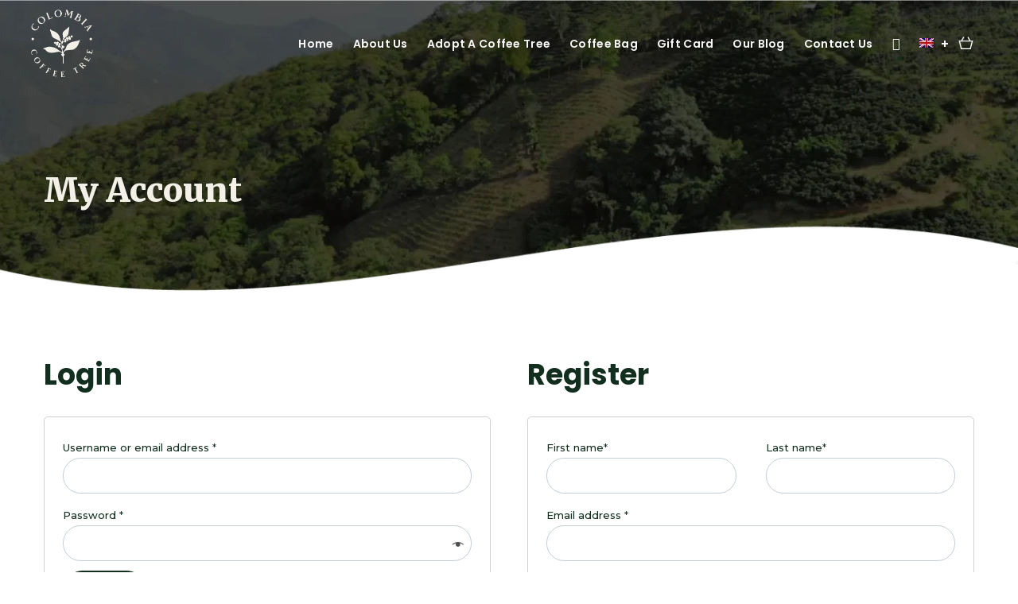

--- FILE ---
content_type: text/html; charset=UTF-8
request_url: https://colombiacoffeetree.com/my-account/
body_size: 31630
content:
<!DOCTYPE html>
<html lang="en-US">
<head>
    <meta http-equiv="Content-Type" content="text/html; charset=UTF-8">
    <meta name="viewport" content="width=device-width, initial-scale=1, maximum-scale=1">
    <meta http-equiv="X-UA-Compatible" content="IE=Edge">
    <link rel="pingback" href="https://colombiacoffeetree.com/xmlrpc.php">
    <title>My account &#8211; Colombia coffee tree</title>
<style type="text/css" data-type="vc_custom-css">.woocommerce .col2-set{
    width: 100%!important;
}
.woocommerce .col2-set .col-1, .woocommerce-page .col2-set .col-1 {
    float: left!important;
    width: 48%!important;
}
.woocommerce .col2-set .col-2, .woocommerce-page .col2-set .col-2 {
    float: right!important;
    width: 48%!important;
}

@media only screen and (max-width: 768px){
   .woocommerce .col2-set .col-1, .woocommerce-page .col2-set .col-1, .woocommerce .col2-set .col-2, .woocommerce-page .col2-set .col-2{
       width:100%;
   }
}</style>                        <script>
                            /* You can add more configuration options to webfontloader by previously defining the WebFontConfig with your options */
                            if ( typeof WebFontConfig === "undefined" ) {
                                WebFontConfig = new Object();
                            }

                            /* WGL CUSTOM TYPOGRAPHY FIX */
                            WebFontConfig['google'] = {families: ['Montserrat:400,700italic,100,200,300,400,500,600,700,800,900,100italic,200italic,300italic,400italic,500italic,600italic,700italic,800italic,900italic', 'Merriweather:700,300,400,700,900,300italic,400italic,700italic,900italic', 'Poppins:600,700,', 'Nunito:600,']};
                            /* \ WGL CUSTOM TYPOGRAPHY FIX */

                            (function() {
                                var wf = document.createElement( 'script' );
                                wf.src = 'https://ajax.googleapis.com/ajax/libs/webfont/1.5.3/webfont.js';
                                wf.type = 'text/javascript';
                                wf.async = 'true';
                                var s = document.getElementsByTagName( 'script' )[0];
                                s.parentNode.insertBefore( wf, s );
                            })();
                        </script>
                        <meta name='robots' content='max-image-preview:large' />
<link rel="alternate" hreflang="en" href="https://colombiacoffeetree.com/my-account/" />
<link rel="alternate" hreflang="es" href="https://colombiacoffeetree.com/my-account/?lang=es" />
<link rel="alternate" type="application/rss+xml" title="Colombia coffee tree &raquo; Feed" href="https://colombiacoffeetree.com/feed/" />
<link rel="alternate" type="application/rss+xml" title="Colombia coffee tree &raquo; Comments Feed" href="https://colombiacoffeetree.com/comments/feed/" />
<!-- This site uses the Google Analytics by MonsterInsights plugin v7.12.2 - Using Analytics tracking - https://www.monsterinsights.com/ -->
<script type="text/javascript" data-cfasync="false">
	var mi_version         = '7.12.2';
	var mi_track_user      = true;
	var mi_no_track_reason = '';
	
	var disableStr = 'ga-disable-UA-177859174-1';

	/* Function to detect opted out users */
	function __gaTrackerIsOptedOut() {
		return document.cookie.indexOf(disableStr + '=true') > -1;
	}

	/* Disable tracking if the opt-out cookie exists. */
	if ( __gaTrackerIsOptedOut() ) {
		window[disableStr] = true;
	}

	/* Opt-out function */
	function __gaTrackerOptout() {
	  document.cookie = disableStr + '=true; expires=Thu, 31 Dec 2099 23:59:59 UTC; path=/';
	  window[disableStr] = true;
	}

	if ( 'undefined' === typeof gaOptout ) {
		function gaOptout() {
			__gaTrackerOptout();
		}
	}
	
	if ( mi_track_user ) {
		(function(i,s,o,g,r,a,m){i['GoogleAnalyticsObject']=r;i[r]=i[r]||function(){
			(i[r].q=i[r].q||[]).push(arguments)},i[r].l=1*new Date();a=s.createElement(o),
			m=s.getElementsByTagName(o)[0];a.async=1;a.src=g;m.parentNode.insertBefore(a,m)
		})(window,document,'script','//www.google-analytics.com/analytics.js','__gaTracker');

		__gaTracker('create', 'UA-177859174-1', 'auto');
		__gaTracker('set', 'forceSSL', true);
		__gaTracker('require', 'displayfeatures');
		__gaTracker('require', 'linkid', 'linkid.js');
		__gaTracker('send','pageview');
	} else {
		console.log( "" );
		(function() {
			/* https://developers.google.com/analytics/devguides/collection/analyticsjs/ */
			var noopfn = function() {
				return null;
			};
			var noopnullfn = function() {
				return null;
			};
			var Tracker = function() {
				return null;
			};
			var p = Tracker.prototype;
			p.get = noopfn;
			p.set = noopfn;
			p.send = noopfn;
			var __gaTracker = function() {
				var len = arguments.length;
				if ( len === 0 ) {
					return;
				}
				var f = arguments[len-1];
				if ( typeof f !== 'object' || f === null || typeof f.hitCallback !== 'function' ) {
					console.log( 'Not running function __gaTracker(' + arguments[0] + " ....) because you are not being tracked. " + mi_no_track_reason );
					return;
				}
				try {
					f.hitCallback();
				} catch (ex) {

				}
			};
			__gaTracker.create = function() {
				return new Tracker();
			};
			__gaTracker.getByName = noopnullfn;
			__gaTracker.getAll = function() {
				return [];
			};
			__gaTracker.remove = noopfn;
			window['__gaTracker'] = __gaTracker;
					})();
		}
</script>
<!-- / Google Analytics by MonsterInsights -->
<script type="text/javascript">
/* <![CDATA[ */
window._wpemojiSettings = {"baseUrl":"https:\/\/s.w.org\/images\/core\/emoji\/15.0.3\/72x72\/","ext":".png","svgUrl":"https:\/\/s.w.org\/images\/core\/emoji\/15.0.3\/svg\/","svgExt":".svg","source":{"concatemoji":"https:\/\/colombiacoffeetree.com\/wp-includes\/js\/wp-emoji-release.min.js?ver=6.6.4"}};
/*! This file is auto-generated */
!function(i,n){var o,s,e;function c(e){try{var t={supportTests:e,timestamp:(new Date).valueOf()};sessionStorage.setItem(o,JSON.stringify(t))}catch(e){}}function p(e,t,n){e.clearRect(0,0,e.canvas.width,e.canvas.height),e.fillText(t,0,0);var t=new Uint32Array(e.getImageData(0,0,e.canvas.width,e.canvas.height).data),r=(e.clearRect(0,0,e.canvas.width,e.canvas.height),e.fillText(n,0,0),new Uint32Array(e.getImageData(0,0,e.canvas.width,e.canvas.height).data));return t.every(function(e,t){return e===r[t]})}function u(e,t,n){switch(t){case"flag":return n(e,"\ud83c\udff3\ufe0f\u200d\u26a7\ufe0f","\ud83c\udff3\ufe0f\u200b\u26a7\ufe0f")?!1:!n(e,"\ud83c\uddfa\ud83c\uddf3","\ud83c\uddfa\u200b\ud83c\uddf3")&&!n(e,"\ud83c\udff4\udb40\udc67\udb40\udc62\udb40\udc65\udb40\udc6e\udb40\udc67\udb40\udc7f","\ud83c\udff4\u200b\udb40\udc67\u200b\udb40\udc62\u200b\udb40\udc65\u200b\udb40\udc6e\u200b\udb40\udc67\u200b\udb40\udc7f");case"emoji":return!n(e,"\ud83d\udc26\u200d\u2b1b","\ud83d\udc26\u200b\u2b1b")}return!1}function f(e,t,n){var r="undefined"!=typeof WorkerGlobalScope&&self instanceof WorkerGlobalScope?new OffscreenCanvas(300,150):i.createElement("canvas"),a=r.getContext("2d",{willReadFrequently:!0}),o=(a.textBaseline="top",a.font="600 32px Arial",{});return e.forEach(function(e){o[e]=t(a,e,n)}),o}function t(e){var t=i.createElement("script");t.src=e,t.defer=!0,i.head.appendChild(t)}"undefined"!=typeof Promise&&(o="wpEmojiSettingsSupports",s=["flag","emoji"],n.supports={everything:!0,everythingExceptFlag:!0},e=new Promise(function(e){i.addEventListener("DOMContentLoaded",e,{once:!0})}),new Promise(function(t){var n=function(){try{var e=JSON.parse(sessionStorage.getItem(o));if("object"==typeof e&&"number"==typeof e.timestamp&&(new Date).valueOf()<e.timestamp+604800&&"object"==typeof e.supportTests)return e.supportTests}catch(e){}return null}();if(!n){if("undefined"!=typeof Worker&&"undefined"!=typeof OffscreenCanvas&&"undefined"!=typeof URL&&URL.createObjectURL&&"undefined"!=typeof Blob)try{var e="postMessage("+f.toString()+"("+[JSON.stringify(s),u.toString(),p.toString()].join(",")+"));",r=new Blob([e],{type:"text/javascript"}),a=new Worker(URL.createObjectURL(r),{name:"wpTestEmojiSupports"});return void(a.onmessage=function(e){c(n=e.data),a.terminate(),t(n)})}catch(e){}c(n=f(s,u,p))}t(n)}).then(function(e){for(var t in e)n.supports[t]=e[t],n.supports.everything=n.supports.everything&&n.supports[t],"flag"!==t&&(n.supports.everythingExceptFlag=n.supports.everythingExceptFlag&&n.supports[t]);n.supports.everythingExceptFlag=n.supports.everythingExceptFlag&&!n.supports.flag,n.DOMReady=!1,n.readyCallback=function(){n.DOMReady=!0}}).then(function(){return e}).then(function(){var e;n.supports.everything||(n.readyCallback(),(e=n.source||{}).concatemoji?t(e.concatemoji):e.wpemoji&&e.twemoji&&(t(e.twemoji),t(e.wpemoji)))}))}((window,document),window._wpemojiSettings);
/* ]]> */
</script>
<style id='wp-emoji-styles-inline-css' type='text/css'>

	img.wp-smiley, img.emoji {
		display: inline !important;
		border: none !important;
		box-shadow: none !important;
		height: 1em !important;
		width: 1em !important;
		margin: 0 0.07em !important;
		vertical-align: -0.1em !important;
		background: none !important;
		padding: 0 !important;
	}
</style>
<link rel='stylesheet' id='wp-block-library-css' href='https://colombiacoffeetree.com/wp-includes/css/dist/block-library/style.min.css?ver=6.6.4' type='text/css' media='all' />
<link rel='stylesheet' id='wc-block-style-css' href='https://colombiacoffeetree.com/wp-content/plugins/woocommerce/packages/woocommerce-blocks/build/style.css?ver=2.5.16' type='text/css' media='all' />
<style id='classic-theme-styles-inline-css' type='text/css'>
/*! This file is auto-generated */
.wp-block-button__link{color:#fff;background-color:#32373c;border-radius:9999px;box-shadow:none;text-decoration:none;padding:calc(.667em + 2px) calc(1.333em + 2px);font-size:1.125em}.wp-block-file__button{background:#32373c;color:#fff;text-decoration:none}
</style>
<style id='global-styles-inline-css' type='text/css'>
:root{--wp--preset--aspect-ratio--square: 1;--wp--preset--aspect-ratio--4-3: 4/3;--wp--preset--aspect-ratio--3-4: 3/4;--wp--preset--aspect-ratio--3-2: 3/2;--wp--preset--aspect-ratio--2-3: 2/3;--wp--preset--aspect-ratio--16-9: 16/9;--wp--preset--aspect-ratio--9-16: 9/16;--wp--preset--color--black: #000000;--wp--preset--color--cyan-bluish-gray: #abb8c3;--wp--preset--color--white: #ffffff;--wp--preset--color--pale-pink: #f78da7;--wp--preset--color--vivid-red: #cf2e2e;--wp--preset--color--luminous-vivid-orange: #ff6900;--wp--preset--color--luminous-vivid-amber: #fcb900;--wp--preset--color--light-green-cyan: #7bdcb5;--wp--preset--color--vivid-green-cyan: #00d084;--wp--preset--color--pale-cyan-blue: #8ed1fc;--wp--preset--color--vivid-cyan-blue: #0693e3;--wp--preset--color--vivid-purple: #9b51e0;--wp--preset--gradient--vivid-cyan-blue-to-vivid-purple: linear-gradient(135deg,rgba(6,147,227,1) 0%,rgb(155,81,224) 100%);--wp--preset--gradient--light-green-cyan-to-vivid-green-cyan: linear-gradient(135deg,rgb(122,220,180) 0%,rgb(0,208,130) 100%);--wp--preset--gradient--luminous-vivid-amber-to-luminous-vivid-orange: linear-gradient(135deg,rgba(252,185,0,1) 0%,rgba(255,105,0,1) 100%);--wp--preset--gradient--luminous-vivid-orange-to-vivid-red: linear-gradient(135deg,rgba(255,105,0,1) 0%,rgb(207,46,46) 100%);--wp--preset--gradient--very-light-gray-to-cyan-bluish-gray: linear-gradient(135deg,rgb(238,238,238) 0%,rgb(169,184,195) 100%);--wp--preset--gradient--cool-to-warm-spectrum: linear-gradient(135deg,rgb(74,234,220) 0%,rgb(151,120,209) 20%,rgb(207,42,186) 40%,rgb(238,44,130) 60%,rgb(251,105,98) 80%,rgb(254,248,76) 100%);--wp--preset--gradient--blush-light-purple: linear-gradient(135deg,rgb(255,206,236) 0%,rgb(152,150,240) 100%);--wp--preset--gradient--blush-bordeaux: linear-gradient(135deg,rgb(254,205,165) 0%,rgb(254,45,45) 50%,rgb(107,0,62) 100%);--wp--preset--gradient--luminous-dusk: linear-gradient(135deg,rgb(255,203,112) 0%,rgb(199,81,192) 50%,rgb(65,88,208) 100%);--wp--preset--gradient--pale-ocean: linear-gradient(135deg,rgb(255,245,203) 0%,rgb(182,227,212) 50%,rgb(51,167,181) 100%);--wp--preset--gradient--electric-grass: linear-gradient(135deg,rgb(202,248,128) 0%,rgb(113,206,126) 100%);--wp--preset--gradient--midnight: linear-gradient(135deg,rgb(2,3,129) 0%,rgb(40,116,252) 100%);--wp--preset--font-size--small: 13px;--wp--preset--font-size--medium: 20px;--wp--preset--font-size--large: 36px;--wp--preset--font-size--x-large: 42px;--wp--preset--spacing--20: 0.44rem;--wp--preset--spacing--30: 0.67rem;--wp--preset--spacing--40: 1rem;--wp--preset--spacing--50: 1.5rem;--wp--preset--spacing--60: 2.25rem;--wp--preset--spacing--70: 3.38rem;--wp--preset--spacing--80: 5.06rem;--wp--preset--shadow--natural: 6px 6px 9px rgba(0, 0, 0, 0.2);--wp--preset--shadow--deep: 12px 12px 50px rgba(0, 0, 0, 0.4);--wp--preset--shadow--sharp: 6px 6px 0px rgba(0, 0, 0, 0.2);--wp--preset--shadow--outlined: 6px 6px 0px -3px rgba(255, 255, 255, 1), 6px 6px rgba(0, 0, 0, 1);--wp--preset--shadow--crisp: 6px 6px 0px rgba(0, 0, 0, 1);}:where(.is-layout-flex){gap: 0.5em;}:where(.is-layout-grid){gap: 0.5em;}body .is-layout-flex{display: flex;}.is-layout-flex{flex-wrap: wrap;align-items: center;}.is-layout-flex > :is(*, div){margin: 0;}body .is-layout-grid{display: grid;}.is-layout-grid > :is(*, div){margin: 0;}:where(.wp-block-columns.is-layout-flex){gap: 2em;}:where(.wp-block-columns.is-layout-grid){gap: 2em;}:where(.wp-block-post-template.is-layout-flex){gap: 1.25em;}:where(.wp-block-post-template.is-layout-grid){gap: 1.25em;}.has-black-color{color: var(--wp--preset--color--black) !important;}.has-cyan-bluish-gray-color{color: var(--wp--preset--color--cyan-bluish-gray) !important;}.has-white-color{color: var(--wp--preset--color--white) !important;}.has-pale-pink-color{color: var(--wp--preset--color--pale-pink) !important;}.has-vivid-red-color{color: var(--wp--preset--color--vivid-red) !important;}.has-luminous-vivid-orange-color{color: var(--wp--preset--color--luminous-vivid-orange) !important;}.has-luminous-vivid-amber-color{color: var(--wp--preset--color--luminous-vivid-amber) !important;}.has-light-green-cyan-color{color: var(--wp--preset--color--light-green-cyan) !important;}.has-vivid-green-cyan-color{color: var(--wp--preset--color--vivid-green-cyan) !important;}.has-pale-cyan-blue-color{color: var(--wp--preset--color--pale-cyan-blue) !important;}.has-vivid-cyan-blue-color{color: var(--wp--preset--color--vivid-cyan-blue) !important;}.has-vivid-purple-color{color: var(--wp--preset--color--vivid-purple) !important;}.has-black-background-color{background-color: var(--wp--preset--color--black) !important;}.has-cyan-bluish-gray-background-color{background-color: var(--wp--preset--color--cyan-bluish-gray) !important;}.has-white-background-color{background-color: var(--wp--preset--color--white) !important;}.has-pale-pink-background-color{background-color: var(--wp--preset--color--pale-pink) !important;}.has-vivid-red-background-color{background-color: var(--wp--preset--color--vivid-red) !important;}.has-luminous-vivid-orange-background-color{background-color: var(--wp--preset--color--luminous-vivid-orange) !important;}.has-luminous-vivid-amber-background-color{background-color: var(--wp--preset--color--luminous-vivid-amber) !important;}.has-light-green-cyan-background-color{background-color: var(--wp--preset--color--light-green-cyan) !important;}.has-vivid-green-cyan-background-color{background-color: var(--wp--preset--color--vivid-green-cyan) !important;}.has-pale-cyan-blue-background-color{background-color: var(--wp--preset--color--pale-cyan-blue) !important;}.has-vivid-cyan-blue-background-color{background-color: var(--wp--preset--color--vivid-cyan-blue) !important;}.has-vivid-purple-background-color{background-color: var(--wp--preset--color--vivid-purple) !important;}.has-black-border-color{border-color: var(--wp--preset--color--black) !important;}.has-cyan-bluish-gray-border-color{border-color: var(--wp--preset--color--cyan-bluish-gray) !important;}.has-white-border-color{border-color: var(--wp--preset--color--white) !important;}.has-pale-pink-border-color{border-color: var(--wp--preset--color--pale-pink) !important;}.has-vivid-red-border-color{border-color: var(--wp--preset--color--vivid-red) !important;}.has-luminous-vivid-orange-border-color{border-color: var(--wp--preset--color--luminous-vivid-orange) !important;}.has-luminous-vivid-amber-border-color{border-color: var(--wp--preset--color--luminous-vivid-amber) !important;}.has-light-green-cyan-border-color{border-color: var(--wp--preset--color--light-green-cyan) !important;}.has-vivid-green-cyan-border-color{border-color: var(--wp--preset--color--vivid-green-cyan) !important;}.has-pale-cyan-blue-border-color{border-color: var(--wp--preset--color--pale-cyan-blue) !important;}.has-vivid-cyan-blue-border-color{border-color: var(--wp--preset--color--vivid-cyan-blue) !important;}.has-vivid-purple-border-color{border-color: var(--wp--preset--color--vivid-purple) !important;}.has-vivid-cyan-blue-to-vivid-purple-gradient-background{background: var(--wp--preset--gradient--vivid-cyan-blue-to-vivid-purple) !important;}.has-light-green-cyan-to-vivid-green-cyan-gradient-background{background: var(--wp--preset--gradient--light-green-cyan-to-vivid-green-cyan) !important;}.has-luminous-vivid-amber-to-luminous-vivid-orange-gradient-background{background: var(--wp--preset--gradient--luminous-vivid-amber-to-luminous-vivid-orange) !important;}.has-luminous-vivid-orange-to-vivid-red-gradient-background{background: var(--wp--preset--gradient--luminous-vivid-orange-to-vivid-red) !important;}.has-very-light-gray-to-cyan-bluish-gray-gradient-background{background: var(--wp--preset--gradient--very-light-gray-to-cyan-bluish-gray) !important;}.has-cool-to-warm-spectrum-gradient-background{background: var(--wp--preset--gradient--cool-to-warm-spectrum) !important;}.has-blush-light-purple-gradient-background{background: var(--wp--preset--gradient--blush-light-purple) !important;}.has-blush-bordeaux-gradient-background{background: var(--wp--preset--gradient--blush-bordeaux) !important;}.has-luminous-dusk-gradient-background{background: var(--wp--preset--gradient--luminous-dusk) !important;}.has-pale-ocean-gradient-background{background: var(--wp--preset--gradient--pale-ocean) !important;}.has-electric-grass-gradient-background{background: var(--wp--preset--gradient--electric-grass) !important;}.has-midnight-gradient-background{background: var(--wp--preset--gradient--midnight) !important;}.has-small-font-size{font-size: var(--wp--preset--font-size--small) !important;}.has-medium-font-size{font-size: var(--wp--preset--font-size--medium) !important;}.has-large-font-size{font-size: var(--wp--preset--font-size--large) !important;}.has-x-large-font-size{font-size: var(--wp--preset--font-size--x-large) !important;}
:where(.wp-block-post-template.is-layout-flex){gap: 1.25em;}:where(.wp-block-post-template.is-layout-grid){gap: 1.25em;}
:where(.wp-block-columns.is-layout-flex){gap: 2em;}:where(.wp-block-columns.is-layout-grid){gap: 2em;}
:root :where(.wp-block-pullquote){font-size: 1.5em;line-height: 1.6;}
</style>
<link rel='stylesheet' id='contact-form-7-css' href='https://colombiacoffeetree.com/wp-content/plugins/contact-form-7/includes/css/styles.css?ver=5.1.9' type='text/css' media='all' />
<link rel='stylesheet' id='video_popup_close_icon-css' href='https://colombiacoffeetree.com/wp-content/plugins/video-popup/css/vp-close-icon/close-button-icon.css?ver=1769907470' type='text/css' media='all' />
<link rel='stylesheet' id='oba_youtubepopup_css-css' href='https://colombiacoffeetree.com/wp-content/plugins/video-popup/css/YouTubePopUp.css?ver=1769907470' type='text/css' media='all' />
<link rel='stylesheet' id='select2-css' href='https://colombiacoffeetree.com/wp-content/plugins/woocommerce/assets/css/select2.css?ver=4.2.2' type='text/css' media='all' />
<link rel='stylesheet' id='woocommerce-layout-css' href='https://colombiacoffeetree.com/wp-content/plugins/woocommerce/assets/css/woocommerce-layout.css?ver=4.2.2' type='text/css' media='all' />
<link rel='stylesheet' id='woocommerce-smallscreen-css' href='https://colombiacoffeetree.com/wp-content/plugins/woocommerce/assets/css/woocommerce-smallscreen.css?ver=4.2.2' type='text/css' media='only screen and (max-width: 768px)' />
<link rel='stylesheet' id='woocommerce-general-css' href='https://colombiacoffeetree.com/wp-content/plugins/woocommerce/assets/css/woocommerce.css?ver=4.2.2' type='text/css' media='all' />
<style id='woocommerce-inline-inline-css' type='text/css'>
.woocommerce form .form-row .required { visibility: visible; }
</style>
<link rel='stylesheet' id='fpf_front-css' href='https://colombiacoffeetree.com/wp-content/plugins/flexible-product-fields/assets/css/front.min.css?ver=1.3.0.69' type='text/css' media='all' />
<link rel='stylesheet' id='wpml-legacy-dropdown-0-css' href='//colombiacoffeetree.com/wp-content/plugins/sitepress-multilingual-cms/templates/language-switchers/legacy-dropdown/style.css?ver=1' type='text/css' media='all' />
<link rel='stylesheet' id='wpml-menu-item-0-css' href='//colombiacoffeetree.com/wp-content/plugins/sitepress-multilingual-cms/templates/language-switchers/menu-item/style.css?ver=1' type='text/css' media='all' />
<link rel='stylesheet' id='softlab-default-style-css' href='https://colombiacoffeetree.com/wp-content/themes/softlab/style.css?ver=6.6.4' type='text/css' media='all' />
<link rel='stylesheet' id='flaticon-css' href='https://colombiacoffeetree.com/wp-content/themes/softlab/fonts/flaticon/flaticon.css?ver=6.6.4' type='text/css' media='all' />
<link rel='stylesheet' id='font-awesome-css' href='https://colombiacoffeetree.com/wp-content/plugins/types/vendor/toolset/toolset-common/res/lib/font-awesome/css/font-awesome.min.css?ver=4.7.0' type='text/css' media='screen' />
<link rel='stylesheet' id='softlab-main-css' href='https://colombiacoffeetree.com/wp-content/themes/softlab/css/main.css?ver=6.6.4' type='text/css' media='all' />
<style id='softlab-main-inline-css' type='text/css'>
body {font-family: Montserrat;font-size: 14px;line-height: 2.143;font-weight: 400;color: #4f4e4e;}#comments .commentlist .comment_info .meta-wrapper *,body .widget_categories ul li .post_count,body .widget_product_categories ul li .post_count,body .widget_meta ul li .post_count,body .widget_archive ul li .post_count,.author-info_name,.blog-post_info-wrap > .meta-wrapper *,.softlab_module_message_box .message_content .message_title,.single-team .single_team_page .team-info_item h5 + span,.softlab_module_time_line_vertical .time_line-title{font-family: Montserrat;}select,blockquote cite,blockquote cite a,body .footer .select__field:before,ul.wgl-pagination li span,body input:not([type='checkbox']):not([type='submit'])::placeholder,select::placeholder,textarea::placeholder,.tagcloud a,.softlab_module_message_box .message_content .message_text,.vc_wp_custommenu .menu .menu-item.current-menu-item > a,.blog-post.format-quote .blog-post_quote-author-pos,.softlab_module_testimonials .testimonials_quote,.recent-posts-widget .meta-wrapper a:hover,.vc_row .vc_toggle .vc_toggle_icon{color: #4f4e4e;}.softlab_module_carousel .slick-prev:after,.softlab_module_carousel .slick-next:after{border-color: #4f4e4e;}.softlab_module_title .external_link .button-read-more {line-height: 2.143;}h1,h2,h3,h4,h5,h6,h1 span,h2 span,h3 span,h4 span,h5 span,h6 span,h1 a,h2 a,h3 a,h4 a,h5 a,h6 a,.page-header .page-header_title,.blog-post_cats,.column1 .item_title a,.softlab_twitter .twitt_title,.tagcloud-wrapper .title_tags,.strip_template .strip-item a span,.single_team_page .team-single_speaches-info .speech-info_desc span,.shortcode_tab_item_title,.index_number,.primary-nav.footer-menu .menu-item a{font-family: Merriweather;font-weight: 700;}#main ol > li:before,#comments .comment-reply-link,blockquote,blockquote:before,input[type="submit"],button,body .widget .widget-title,body .widget_rss ul li .rss-date,label,legend,.wgl-social-share_pages.hovered_style .share_social-title,.meta-wrapper span,.meta-wrapper,.blog-post_text-bg,.author-info_content .author-info_name,.blog-post_link>.link_post,.blog-post_quote-text,.button-read-more,.blog-post_meta_share .share_title,.blog-post_meta-date .date_post span,.custom-header-font,#comments .commentlist .comment_author_says,.comments-title .number-comments,.softlab_module_progress_bar .progress_label,.dropcap,.dropcap-bg,.softlab_module_double_headings,.softlab_module_infobox .infobox_icon_container .infobox_icon_number,.softlab_module_button.wgl_button .wgl_button_link,.softlab_module_pricing_plan .pricing_cur,.softlab_module_pricing_plan .pricing_price .price_decimal,.softlab_module_testimonials .testimonials_item:before,.softlab_module_testimonials .testimonials_status,.mashsb-count .counts,.mashsb-box .mashsb-buttons a .text,.prev-link,.next-link,.vc_row .vc_tta.vc_general.vc_tta-style-accordion_bordered .vc_tta-panel-title>a span,.widget.softlab_widget.softlab_banner-widget .banner-widget_text,.widget.softlab_widget.softlab_banner-widget .banner-widget_text_bg,.widget.softlab_widget.softlab_banner-widget .banner-widget_button,body .widget .widget-title .widget-title_wrapper:before,.blog-post_meta-categories a,.blog-post_meta-categories span,.blog-post_meta-date .date_post,.softlab_module_counter .counter_title,.softlab_module_videobox .title,.softlab_module_progress_bar .progress_value,.softlab_module_progress_bar .progress_units,.softlab_module_counter .counter_value_wrapper,.softlab_module_counter .counter_value_placeholder,.countdown-section .countdown-amount,.heading_subtitle,.info_prev-link_wrapper a,.info_next-link_wrapper a,.single_meta .single_info-share_social-wpapper > span.share_title,.single_team_page .team-single_speaches-info .speech-info_day,.single_team_page .team-info_wrapper .team-info_item,.wgl_portfolio_item-meta .post_cats,.portfolio_info_item-info_desc h5,.widget.widget_wgl_posts .recent-posts-widget li > .recent-posts-content .post_title,.wpb-js-composer .wgl-container .vc_row .vc_general.vc_tta-tabs .vc_tta-tabs-list .vc_tta-tab > a,.wpb-js-composer .wgl-container .vc_row .vc_general.vc_tta-tabs .vc_tta-panels-container .vc_tta-panel .vc_tta-panel-heading a .vc_tta-title-text,.wgl_timetabs .timetabs_headings .wgl_tab .tab_title,.single_info-share_social-wpapper > span,.single-portfolio .wgl_portfolio_item-meta,.wgl_portfolio_item-cats,.wgl-pagination .page-numbers,.wpb-js-composer .wgl-container .vc_chart.vc_round-chart[data-vc-legend="1"] .vc_chart-legend li,.softlab_module_testimonials .testimonials_position,.softlab_module_pricing_plan .pricing_plan_wrap .pricing_price_wrap,.softlab_module_ico_progress .progress_value_completed,.softlab_module_ico_progress .progress_value_min,.softlab_module_ico_progress .progress_value_max,.softlab_module_ico_progress .progress_point{font-family: Merriweather;}.banner_404,.load_more_item,.softlab_module_time_line_horizontal .tlh_date,.wgl_portfolio_single-item .tagcloud .tagcloud_desc,.wgl_timetabs .timetabs_data .timetabs_item .item_time,.wgl_timetabs .timetabs_data .timetabs_item .content-wrapper .item_title,.wpb-js-composer .wgl-container .vc_row .vc_pie_chart .vc_pie_chart_value,.isotope-filter a{font-family: Merriweather;color: #122e1e;}#main .widget_recent_comments > ul > li:before,body .footer select option,blockquote,h1,h2,h3,h4,h5,h6,h1 span,h2 span,h3 span,h4 span,h5 span,h6 span,h1 a,h2 a,h3 a,h4 a,h5 a,h6 a,input[type="submit"],button,h3#reply-title a,.prev-link-info_wrapper,.next-link-info_wrapper,.single_meta strong,.header_search.search_standard .header_search-field .search-form:after,.widget_product_search .woocommerce-product-search:after,.blog-posts .meta-wrapper a:hover,.meta-wrapper a:hover,.wgl-likes:hover .sl-count,.share_post-container:hover > a,.widget.softlab_widget.softlab_banner-widget .banner-widget_text,.page-header_breadcrumbs .breadcrumbs a:hover,.page-header_breadcrumbs .breadcrumbs span.current,.calendar_wrap tbody,.comment_author_says,.comment_author_says a,.custom-header-color,.single_meta .blog-post_share-wrap > span.share_title,.single_post_info.post_info .wgl-likes .sl-count,.softlab_module_counter .counter_title,.single_meta .single_info-share_social-wpapper > span.share_title,.softlab_module_double_headings .heading_title,.softlab_module_testimonials .testimonials_item .testimonials_content_wrap .testimonials_name,.softlab_module_progress_bar .progress_label,.softlab_module_pricing_plan .pricing_plan_wrap .pricing_content > ul > li > b,.tagcloud-wrapper .title_tags,body .widget_wgl_posts .recent-posts-widget .post_title a,.item_title a,.single_info-share_social-wpapper > span,.wgl_module_title.item_title .carousel_arrows a span:after,.wgl_module_team.info_under_image .team-department,body .widget .widget-title .widget-title_wrapper,.softlab_module_testimonials .testimonials_quote,.softlab_module_social .soc_icon,.wpb-js-composer .wgl-container .vc_row .vc_general.vc_tta.vc_tta-accordion .vc_tta-panels-container .vc_tta-panel .vc_tta-panel-heading .vc_tta-panel-title,.wpb-js-composer .wgl-container .vc_row .vc_toggle.vc_toggle_color_check.vc_toggle_active .vc_toggle_title .vc_toggle_icon,.wgl_timetabs .timetabs_headings .wgl_tab.active .tab_title,.wgl_timetabs .timetabs_headings .wgl_tab:hover .tab_title,.wgl_portfolio_item-wrapper .portfolio_link,.page_404_wrapper .softlab_404_button .wgl_button_link,ul.wp-block-archives.wp-block-archives-list li a,ul.wp-block-categories.wp-block-categories-list li a,ul.wp-block-latest-posts li a{color: #122e1e;}.softlab_module_title .carousel_arrows a span{background: #122e1e;}.softlab_module_infobox.infobox_alignment_left.title_divider .infobox_title:before,.softlab_module_infobox.infobox_alignment_right.title_divider .infobox_title:before{background-color: #122e1e;} .softlab_module_title .carousel_arrows a span:before{border-color: #122e1e;}.dbl_font{font-family: Montserrat !important;font-weight: 700 !important;font-style: italic !important;font-size: inherit;color: #ea785f !important;}.wgl-theme-header .wgl-sticky-header .header_search{height: 100px !important;}#scroll_up {background-color: #f3f0e8;color: #122e1e;}.primary-nav>div>ul,.primary-nav>ul,.sitepress_container > .wpml-ls li,.primary-nav ul li.mega-menu-links > ul > li{font-family: Poppins;font-weight: 600;line-height: 30px;font-size: 16px;}.primary-nav ul li ul,.wpml-ls,.sitepress_container > .wpml-ls ul ul li,.primary-nav ul li div.mega-menu-container{font-family: Nunito;font-weight: 600;line-height: 30px;font-size: 16px;}.wgl-theme-header .header_search-field,.primary-nav ul li ul,.primary-nav ul li div.mega-menu-container,.wgl-theme-header .woo_mini_cart,.wpml-ls-legacy-dropdown .wpml-ls-current-language .wpml-ls-sub-menu{background-color: rgba(255,255,255,1);color: #313131;}.mobile_nav_wrapper,.wgl-menu_outer,.mobile_nav_wrapper .primary-nav ul li ul.sub-menu,.mobile_nav_wrapper .primary-nav ul li.mega-menu-links > ul.mega-menu > li > ul > li ul,.mobile_nav_wrapper .primary-nav ul li.mega-menu-links > ul.mega-menu > li > ul{background-color: rgba(255,255,255,1);color: #4f4e4e;}a,.mobile_nav_wrapper .primary-nav ul li ul .menu-item.current-menu-item > a,.mobile_nav_wrapper .primary-nav ul ul li.menu-item.current-menu-ancestor > a,.primary-nav > ul > li > a > span:before,.primary-nav ul li ul li.current-menu-ancestor.current-menu-parent > a > span:before,.primary-nav ul li ul li.current-menu-ancestor.current-menu-parent > a:after,.primary-nav ul li ul li.current-menu-ancestor.current-menu-parent > a > span,.primary-nav ul li ul li.current-menu-item > a > span,.primary-nav ul li ul li.current_page_item > a > span,.primary-nav ul li ul li.current-menu-item > a > span:before,.primary-nav ul li ul li.current_page_item > a > span:before,.primary-nav ul li ul li:hover > a > span,.mobile_nav_wrapper .primary-nav > ul > li.current-menu-item > a,.mobile_nav_wrapper .primary-nav > ul > li.current_page_item > a,.mobile_nav_wrapper .primary-nav > ul > li.current-menu-ancestor > a,.mobile_nav_wrapper .primary-nav > ul > li.current-menu-parent > a,.mobile_nav_wrapper .primary-nav > ul > li.current_page_parent > a,.mobile_nav_wrapper .primary-nav > ul > li.current_page_ancestor > a,a:hover .wgl-icon,body ol > li:before,blockquote:before,button,button:focus,button:active,h3#reply-title a:hover,form.post-password-form input[type='submit']:hover,.author-info_social-wrapper,.blog-post_link:before,.blog-post_meta-categories span,.blog-post_quote-text:before,.blog-post_title i,.blog-style-standard .blog-post:hover .blog-post_wrapper .blog-post_meta_info .meta-wrapper span,.blog-post_link>.link_post:hover,#comments .commentlist .comment_info .meta-wrapper .comment-edit-link:hover,.blog-post.format-standard.link .blog-post_title:before,.blog-post_cats span,.blog-post_title a:hover,.blog-post_meta-categories a,.share_post-container,.button-read-more,.comment-respond .button__wrapper:hover input[type="submit"],#comments .comment-reply-link:hover,#comments .comment-reply-link:focus,#comments .comment-reply-link:active,.calendar_wrap thead,.copyright a:hover,.comment_author_says a:hover,.dropcap,.share_post-container .share_social-wpapper ul li .share_post span.fa:hover,.share_link span.fa:hover,.share_post span.fa:hover,.softlab_submit_wrapper:hover > i,.softlab_custom_button i,.softlab_custom_text a,.softlab_module_button a:hover,.softlab_module_counter .counter_icon,.softlab_module_demo_item .di_button a:hover,.softlab_module_demo_item .di_title_wrap a:hover .di_title,.softlab_module_demo_item .di_title-wrap .di_subtitle,.softlab_module_social .soc_icon:hover,.softlab_module_carousel .slick-prev:after,.softlab_module_carousel .slick-next:after,.softlab_twitter a,.softlab_module_testimonials.type_author_top_inline .testimonials_meta_wrap:after,.softlab_module_testimonials .testimonials_status,.softlab_module_flipbox .flipbox_front .flipbox_front_content,.softlab_module_circuit_services .services_subtitle,.softlab_module_services_3 .services_icon_wrapper,.softlab_module_infobox .infobox_icon,.softlab_module_services_4 .services_icon,.softlab_module_services_4:hover .services_number,.load_more_works:hover,.load_more_wrapper .load_more_item:before,.load_more_wrapper:hover .load_more_item,.header_search .header_search-button > i:hover,.header_search-field .search-form:after,.page_404_wrapper .softlab_404_button .wgl_button_link:hover,.mc_form_inside #mc_signup_submit:hover,.single_team_page .team-single_speaches-info .speech-info_desc span,.single_team_page .team-info_wrapper .team-info_item a:hover,.single-member-page .member-icon:hover,.single-member-page .team-link:hover,.single_team_page .team-single_speaches-info .speech-info_day,.single_team_page .team-info_icons a:hover,.single_portfolio-wrapper .portfolio-category:hover,.team-icons .member-icon:hover,.vc_wp_custommenu .menu .menu-item.current-menu-item > a,.vc_wp_custommenu .menu .menu-item.current-menu-ancestor > a,.wpml-ls a:hover,.wpml-ls-legacy-dropdown .wpml-ls-current-language:hover > a,.wpml-ls-legacy-dropdown .wpml-ls-current-language a:hover,.wgl-container ul li:before,.wgl_portfolio_item-meta a:hover,.wgl_timetabs .timetabs_headings .wgl_tab.active .tab_subtitle,.wgl_timetabs .timetabs_headings .wgl_tab:hover .tab_subtitle,.wgl_portfolio_category-wrapper a:hover,.wgl_module_team .team-item_info .team-item_titles .team-title:hover,.wgl_module_team .team-info_icons a:hover,.wgl-icon:hover,.wgl-theme-color,.wgl_portfolio_item-wrapper .portfolio_link-icon:hover,.wgl_portfolio_item-corners,.wgl_portfolio_item-meta .post_cats,.wgl_portfolio_item-cats,.wpb-js-composer .wgl-container .vc_row .vc_general.vc_tta.vc_tta-accordion .vc_tta-panels-container .vc_tta-panel .vc_tta-panel-heading .vc_tta-panel-title .vc_tta-controls-icon,.wpb-js-composer .vc_row .vc_tta.vc_general .vc_active .vc_tta-panel-title > a:before,.wpb-js-composer .wgl-container .vc_row .vc_general.vc_tta.vc_tta-tabs .vc_tta-tabs-container .vc_tta-tabs-list .vc_tta-tab.vc_active > a,.wpb-js-composer .wgl-container .vc_row .vc_general.vc_tta.vc_tta-tabs .vc_tta-tabs-container .vc_tta-tabs-list .vc_tta-tab:hover > a,.wpb-js-composer .wgl-container .vc_row .vc_general.vc_tta.vc_tta-tabs .vc_tta-panels-container .vc_tta-panels .vc_tta-panel.vc_active .vc_tta-panel-heading .vc_tta-panel-title,.wpb-js-composer .wgl-container .vc_row .vc_general.vc_tta.vc_tta-tabs .vc_tta-panels-container .vc_tta-panels .vc_tta-panel:hover .vc_tta-panel-heading .vc_tta-panel-title,.softlab_module_circuit_services .services_item-icon,ul.wp-block-archives.wp-block-archives-list li a:hover,ul.wp-block-categories.wp-block-categories-list li a:hover + .post_count,ul.wp-block-categories.wp-block-categories-list li a:hover,ul.wp-block-latest-posts li a:hover{color: #122e1e;}.hover_links a:hover,header .header-link:hover{color: #122e1e !important;}body .widget_nav_menu .current-menu-ancestor > a,body .widget_nav_menu .current-menu-item > a,body .widget_recent_entriesul li .post-date,body .widget_rss ul li .rss-date,body .widget_meta ul li .post_count,body .widget_archive ul li > a:before,.recent-posts-widget .meta-wrapper a,.widget.widget_archive ul li a:hover,.widget.widget_categories ul li a:hover,.widget.widget_categories ul li a:hover + span,body .widget_product_categories ul li a:hover + .post_count,body .widget_archive ul li a:hover + .post_count,.widget.widget_recent_comments ul li a,.widget.widget_recent_entries ul li:before,.widget.widget_pages ul li a:hover,.widget.widget_meta ul li a:hover,.author-widget_social a:hover,.tagcloud a:hover,.widget.widget_recent_comments ul li span.comment-author-link a:hover,.widget.widget_recent_comments ul li a:hover,.widget.widget_recent_entries ul li a:hover,.widget.widget_nav_menu ul li a:hover,.author-widget_img-wrapper,.widget.widget_wgl_posts .recent-posts-widget li > .recent-posts-content .post_title a:hover,.recent-posts-widget .meta-wrapper a{color: #122e1e;}.post_featured_bg .meta-wrapper .blog-post_meta-categories a:hover,body .wpml-ls-legacy-dropdown .wpml-ls-sub-menu .wpml-ls-item a:hover,.meta-wrapper .blog-post_meta-categories a:hover{color: #122e1e !important;}.single_team_page .team-title:before,.slick-dots li button,.softlab_module_double_headings .heading_title .heading_divider,.softlab_module_double_headings .heading_title .heading_divider:before,.softlab_module_double_headings .heading_title .heading_divider:after,.wpml-ls-legacy-dropdown .wpml-ls-sub-menu .wpml-ls-item a span:before,.load_more_item:after,.widget.softlab_widget.softlab_banner-widget .banner-widget_button:after,.wgl_button_link:after,.theme-gradient .comment-respond .button__wrapper:after,.wgl-container ul.softlab_plus li:after,.wgl-container ul.softlab_plus li:before,.wgl-container ul.softlab_dash li:before,.wgl-pagination .page .current,.wgl-pagination .page a:hover,.isotope-filter a:after,ul.wp-block-archives.wp-block-archives-list li a:before,ul.wp-block-archives.wp-block-archives-list li a:after,ul.wp-block-categories.wp-block-categories-list li a:before,ul.wp-block-categories.wp-block-categories-list li a:after{background: #122e1e;}::selection,.vc_wp_custommenu .menu .menu-item a:before,.primary-nav ul li ul li:hover > a > span:before,.primary-nav .lavalamp-object,.primary-nav ul li ul li > a span:before,.primary-nav ul li ul li > a:before,.primary-nav > ul > li > a > span:before,.primary-nav ul li.mega-menu.mega-cat div.mega-menu-container ul.mega-menu.cats-horizontal > li.is-active > a,body .wpml-ls-legacy-dropdown .wpml-ls-sub-menu .wpml-ls-item a:after,#comments > h3:after,#sb_instagram .sbi_photo:before,aside > .widget + .widget:before,button:hover,body .widget_categories ul li > a:hover:before,body .widget_categories ul li > a:hover:after,body .widget_product_categories ul li > a:hover:before,body .widget_product_categories ul li > a:hover:after,body .widget_meta ul li > a:hover:before,body .widget_meta ul li > a:hover:after,body .widget_archive ul li > a:hover:before,body .widget_archive ul li > a:hover:after,body .widget_categories ul li > a:before,body .widget_categories ul li > a:after,body .widget_product_categories ul li > a:before,body .widget_product_categories ul li > a:after,body .widget_meta ul li > a:before,body .widget_meta ul li > a:after,body .widget_archive ul li > a:before,body .widget_archive ul li > a:after,mark,span.highlighter,.blog-post_cats span a,.calendar_wrap caption,.comment-reply-title:after,.softlab_divider .softlab_divider_line .softlab_divider_custom .divider_line,.softlab_module_cats .cats_item-count,.softlab_module_double_headings .heading_subtitle:after,.softlab_module_double_headings .heading_subtitle:before,.softlab_module_progress_bar .progress_bar,.softlab_module_infobox.type_tile:hover:before,.softlab_module_social.with_bg .soc_icon,.softlab_module_title:after,.softlab_module_title .carousel_arrows a:hover span,.softlab_module_videobox .videobox_link,.softlab_module_carousel.pagination_circle_border .slick-dots li.slick-active button,.softlab_module_carousel.pagination_line .slick-dots li button:before,.softlab_module_carousel.pagination_square .slick-dots li,.load_more_works,.wgl-social-share_pages.hovered_style .share_social-icon-plus:before,.wgl-social-share_pages.hovered_style .share_social-icon-plus:after,.inside_image.offset_animation:before,.mc_form_inside #mc_signup_submit,.wgl-ellipsis span,.wgl_module_title.item_title .carousel_arrows a:hover,.wgl_timetabs .timetabs_headings .wgl_tab.active:after,.wgl-container ul.softlab_plus li:before,.widget .calendar_wrap table td#today:before,.widget .calendar_wrap tbody td > a:before,.widget .counter_posts,.widget.widget_pages ul li a:before,.widget.widget_nav_menu ul li a:before,.widget_nav_menu .menu .menu-item:before,.widget_postshero .recent-posts-widget .post_cat a,.widget_categories ul li > a:before,.widget_meta ul li > a:before,.widget_archive ul li > a:before,.softlab_module_services_3 .services_icon_wrapper .services_circle_wrapper .services_circle,.softlab_module_ico_progress .progress_completed,.button__wrapper:hover:after{background-color: #122e1e;}.blog-post_meta-date,.softlab_module_carousel.navigation_offset_element .slick-prev:hover,.softlab_module_carousel.navigation_offset_element .slick-next:hover,.softlab_module_demo_item .di_button a,.next-link:hover,.prev-link:hover{border-color: #122e1e;background: #122e1e;} .softlab_module_button a:hover,.softlab_module_carousel.pagination_circle_border .slick-dots li button,.softlab_module_title .carousel_arrows a:hover span:before,.load_more_works{border-color: #122e1e;}body input:not([type='checkbox']):not([type='submit']):focus,body input:not([type='checkbox']):not([type='submit']):active,select:focus,select:active,textarea:focus,textarea:active{border-color: #122e1e;}.single_team_page .team-info_wrapper .team-info_svg svg,.single_team_page .team-single_wrapper:hover .team-info_wrapper .team-info_svg svg,.wgl_module_team.horiz_type .team-item_content:hover .team-info_svg svg{fill: #122e1e;}.wgl-theme-header .header_search .header_search-field:after{border-bottom-color: rgba(18,46,30,0.9);}.dropcap-bg {box-shadow: 0px 6px 13px rgba(18,46,30,0.3);}.theme_color_shadow,.softlab_module_button.wgl_button .wgl_button_link,.wgl-theme-header .wrapper .softlab_module_button a:hover,input[type="submit"],button,.load_more_item,.wpb-js-composer .wgl-container .vc_row .vc_general.vc_tta.vc_tta-accordion .vc_tta-panels-container .vc_tta-panel.vc_active .vc_tta-panel-heading,.wgl_module_team .team-info_icons .team-icon,.single-team .single_team_page .team-info_icons .team-icon{box-shadow:0px 9px 30px 0px rgba(18,46,30,0.4);}.inside_image .overlay:before,.inside_image.always_info_animation:hover .overlay:before{box-shadow: inset 0px 0px 0px 0px rgba(18,46,30,1);}.inside_image:hover .overlay:before,.inside_image.always_info_animation .overlay:before{box-shadow: inset 0px 0px 0px 10px rgba(18,46,30,1);}.wgl-pagination .page .current,.wgl-pagination .page-numbers:hover{box-shadow: 0px 6px 13px 0px rgba(18,46,30,0.2); }.button-read-more:hover,#comments .commentlist .comment_info .meta-wrapper .comment-edit-link,.wgl-social-share_pages.hovered_style ul li a:hover,.blog-post_views-wrap:before,.blog-post_meta-categories span,.number-comments,.softlab_module_time_line_horizontal .tlh_check_wrap,.softlab_module_testimonials .testimonials_item:before,.softlab_module_counter .counter_value_wrapper,body .widget .widget-title .widget-title_wrapper:before,.widget.softlab_widget.softlab_banner-widget .banner-widget_text .tags_title:after,.softlab_module_double_headings .heading_subtitle,.single_team_page .team-info_wrapper .team-department span,.isotope-filter a.active,.isotope-filter a:hover,.isotope-filter a:after,.softlab_module_testimonials .testimonials_position,.wgl-container ul.softlab_slash li:before,.wgl_module_team .team-department,.wgl-secondary-color,.wgl_portfolio_item-meta .post_cats a:hover,.wgl_portfolio_item-title .title:hover a{color: #ea785f;}.post_featured_bg .meta-wrapper .blog-post_meta-categories a,.meta-wrapper .blog-post_meta-categories a{color: #ea785f;}#multiscroll-nav span,#multiscroll-nav li .active span,.isotope-filter a .number_filter{background: #ea785f;}body .widget .widget-title:after,.wgl-container ul li:before,.wgl-social-share_pages.standard_style a:before,.softlab_module_time_line_horizontal .tlh_check_wrap {background-color: #ea785f;}.author-info_social-link:after{border-color: #ea785f;}.author-widget_social a span,.single_info-share_social-wpapper .share_link .share-icon_animation{border-right-color: rgba(234,120,95,0.1);border-left-color: rgba(234,120,95,0.1);}.wgl-social-share_pages.standard_style a:hover:before{box-shadow:0px 9px 30px 0px rgba(234,120,95,0.4);}.footer .mc4wp-form-fields input[type="submit"]:hover,.footer .mc4wp-form-fields input[type="submit"]:focus,.footer .mc4wp-form-fields input[type="submit"]:active,.footer_top-area .footer-link:before,.footer_top-area .widget.widget_archive ul li > a:hover,.footer_top-area .widget.widget_archive ul li > a:hover,.footer_top-area .widget.widget_categories ul li > a:hover,.footer_top-area .widget.widget_categories ul li > a:hover,.footer_top-area .widget.widget_pages ul li > a:hover,.footer_top-area .widget.widget_pages ul li > a:hover,.footer_top-area .widget.widget_meta ul li > a:hover,.footer_top-area .widget.widget_meta ul li > a:hover,.footer_top-area .widget.widget_recent_comments ul li > a:hover,.footer_top-area .widget.widget_recent_comments ul li > a:hover,.footer_top-area .widget.widget_recent_entries ul li > a:hover,.footer_top-area .widget.widget_recent_entries ul li > a:hover,.footer_top-area .widget.widget_nav_menu ul li > a:hover,.footer_top-area .widget.widget_nav_menu ul li > a:hover,.footer_top-area .widget.widget_wgl_posts .recent-posts-widget li > .recent-posts-content .post_title a:hover,.footer_top-area .widget.widget_wgl_posts .recent-posts-widget li > .recent-posts-content .post_title a:hover{color: #122e1e;}.footer_top-area .footer-link:hover{color: #122e1e !important;}.footer ul li:before,.footer ul li:before,.footer_top-area a:hover,.footer_top-area a:hover{color: #122e1e;}.footer_top-area .widget-title,.footer_top-area .widget-title .rsswidget,.footer_top-area .widget.widget_pages ul li a,.footer_top-area .widget.widget_nav_menu ul li a,.footer_top-area .widget.widget_wgl_posts .recent-posts-widget li > .recent-posts-content .post_title a,.footer_top-area .widget.widget_archive ul li > a,.footer_top-area .widget.widget_categories ul li > a,.footer_top-area .widget.widget_pages ul li > a,.footer_top-area .widget.widget_meta ul li > a,.footer_top-area .widget.widget_recent_comments ul li > a,.footer_top-area .widget.widget_recent_entries ul li > a,.footer_top-area .widget.widget_archive ul li:before,.footer_top-area .widget.widget_meta ul li:before,.footer_top-area .widget.widget_categories ul li:before,.footer_top-area strong,.footer_top-area h1,.footer_top-area h2,.footer_top-area h3,.footer_top-area h4,.footer_top-area h5,.footer_top-area h6{color: #161616;}.footer_top-area{color: #f3f0e8;}.footer_top-area .widget.widget_archive ul li:after,.footer_top-area .widget.widget_pages ul li:after,.footer_top-area .widget.widget_meta ul li:after,.footer_top-area .widget.widget_recent_comments ul li:after,.footer_top-area .widget.widget_recent_entries ul li:after,.footer_top-area .widget.widget_nav_menu ul li:after,.footer_top-area .widget.widget_categories ul li:after{background-color: #f3f0e8;}.footer .copyright{color: #96a1b6;}.footer .mc4wp-form-fields input[type="submit"]{background-color: #122e1e;border-color: #122e1e;}.theme-gradient .footer .wpcf7 input[type="submit"],.footer .wpcf7 input[type="submit"]{background: #ea785f;}.footer .wpcf7 input[type="submit"]:hover{box-shadow:0px 9px 30px 0px rgba(234,120,95,0.4); ;}.woocommerce .summary .product_meta > span span,.woocommerce .summary .product_meta > span a{font-family: Montserrat;}.woocommerce .summary .product_meta > span span,.woocommerce table.shop_table td.product-name .product-quantity,.woocommerce table.shop_table td.product-total .woocommerce-Price-amount.amount,.woocommerce .summary .product_meta > span a,.woocommerce-error,.woocommerce-info,.woocommerce-message{color: #4f4e4e;}.woocommerce div.product form.cart div.quantity .quantity-wrapper .qty,.woocommerce .cart-collaterals .cart_totals table th,.woocommerce #order_review table.shop_table tfoot .order-total th{font-family: Merriweather;}.woocommerce ul.cart_list li a,.woocommerce ul.product_list_widget li a,.product_list_widget .product-title,.woocommerce.widget_shopping_cart .buttons a.checkout,.wgl-theme-header .woo_mini_cart .woocommerce-mini-cart__buttons a.checkout,#add_payment_method .cart-collaterals .cart_totals .woocommerce-shipping-destination,.woocommerce-cart .cart-collaterals .cart_totals .woocommerce-shipping-destination,.woocommerce-checkout .cart-collaterals .cart_totals .woocommerce-shipping-destination,.woocommerce label,.woocommerce strong,.woocommerce table.shop_table .woocommerce-Price-amount.amount,.woocommerce table.shop_table .order-total .woocommerce-Price-amount.amount,.widget_product_search .woocommerce-product-search:before,.woocommerce .widget_shopping_cart .total strong,.woocommerce.widget_shopping_cart .total strong,.woocommerce div.product .woocommerce-tabs .panel #respond #commentform label,.woocommerce .widget_price_filter .price_slider_amount,.woocommerce div.product .woocommerce-tabs .panel table.shop_attributes th,.woocommerce .cart-collaterals .cart_totals table th,.woocommerce-page .cart-collaterals .cart_totals table th,.woocommerce div.product form.cart div.quantity .quantity-wrapper .qty::placeholder,.woocommerce .summary .product_meta > span,.woocommerce div.product form.cart button.button.alt:hover,.woocommerce table.shop_table td.product-name,.woocommerce-tabs .comment-reply-title,.woocommerce form .form-row label,.woocommerce table.shop_table tfoot tr th,.woocommerce ul#shipping_method li label,.woocommerce table.shop_table .quantity-wrapper .qty,.woocommerce div.product form.cart div.quantity .qty,.woocommerce table.shop_table .quantity-wrapper .qty::placeholder{color: #122e1e;}.woocommerce div.product form.cart .button,.woocommerce .widget_price_filter .price_slider_amount .button,.woocommerce #respond input#submit.disabled,.woocommerce #respond input#submit:disabled,.woocommerce #respond input#submit:disabled[disabled],.woocommerce a.button.disabled,.woocommerce a.button:disabled,.woocommerce a.button:disabled[disabled],.woocommerce button.button.disabled,.woocommerce button.button:disabled,.woocommerce button.button:disabled[disabled],.woocommerce input.button.disabled,.woocommerce input.button:disabled,.woocommerce input.button:disabled[disabled]{color: #122e1e !important;}.woocommerce table.shop_table td.product-name,.woocommerce table.shop_table .quantity-wrapper .qty,.woocommerce a.button,.woocommerce nav.woocommerce-pagination ul li,ul.wgl-products li a.add_to_cart_button,ul.wgl-products li a.button,ul.wgl-products li .added_to_cart.wc-forward,ul.wgl-products .price,.woocommerce span.onsale,.woocommerce .widget_shopping_cart .total strong,.woocommerce.widget_shopping_cart .total strong,.woocommerce div.product .woocommerce-tabs ul.tabs li a,.woocommerce .products ul.wgl-products .price,.product_list_widget .product-title,.wgl-theme-header .woo_mini_cart .woocommerce-mini-cart__total,.wgl-theme-header .woo_mini_cart .woocommerce-mini-cart__buttons a,.product_list_widget .woocommerce-Price-amount,.wgl-theme-header .woo_mini_cart .woocommerce-mini-cart__total .woocommerce-Price-amount,.wgl-theme-header .mini-cart .woocommerce-mini-cart.cart_list.product_list_widget li a,.woocommerce div.product p.price,.woocommerce table.shop_table .woocommerce-Price-amount.amount,.woocommerce .widget_shopping_cart .total .woocommerce-Price-amount,.woocommerce ul.cart_list li a,.woocommerce ul.product_list_widget li a,.woocommerce.widget_shopping_cart .total .woocommerce-Price-amount,.woocommerce .products ul.wgl-products .price,.woocommerce-page .cart-collaterals .cart_totals table th,ul.wgl-products .woocommerce-loop-product__title,.woocommerce .product_meta > span,.woocommerce div.product form.cart .group_table tr td label,.woocommerce div.product span.price,.woocommerce table.shop_table thead th,.checkout.woocommerce-checkout #ship-to-different-address,.checkout.woocommerce-checkout #ship-to-different-address span,.woocommerce div.product .woocommerce-tabs .panel table.shop_attributes th,.woocommerce .products ul.wgl-products .woocommerce-loop-product__title{font-family: Merriweather;}ul.wgl-products .price,ul.wgl-products li a.add_to_cart_button:before,ul.wgl-products li a.button:before,ul.wgl-products li .added_to_cart.wc-forward:before,ul.wgl-products .woocommerce-loop-product__title a:hover,.product_list_widget .woocommerce-Price-amount,.product_list_widget .product-title:hover,.product_list_widget li:hover .product-title,.product_meta > span a:hover,body .widget_product_categories ul li a:hover,body .widget_product_categories ul li a:hover + span,.wgl-theme-header .woo_mini_cart .woocommerce-mini-cart__buttons a.button.wc-forward:not(.checkout):hover,.wgl-theme-header .mini-cart .woocommerce-mini-cart.cart_list.product_list_widget li a:hover,.woocommerce #respond input#submit:hover,.woocommerce div.product form.cart .button:hover:before,.woocommerce div.product form.cart .reset_variations:before,.woocommerce div.product p.price,.woocommerce div.product span.price,.woocommerce div.product .woocommerce-tabs ul.tabs li.active a,.woocommerce div.product .woocommerce-tabs ul.tabs li.active,.woocommerce div.product .woocommerce-tabs ul.tabs li:hover a,.woocommerce div.product form.cart .button:hover,.woocommerce form .form-row .required,.woocommerce table.shop_table td.product-name a:hover,.woocommerce table.shop_table.cart input.button:hover,.woocommerce p.stars a,.woocommerce ul.cart_list li a:hover,.woocommerce ul.product_list_widget li a:hover,.woocommerce .products ul.wgl-products .woocommerce-loop-product__title a:hover,.woocommerce .summary .product_meta > span a:hover,.woocommerce .widget_price_filter .price_slider_amount .button:hover,.woocommerce .widget_shopping_cart .total,.woocommerce.widget_shopping_cart .total,.woocommerce-cart .wc-proceed-to-checkout a.checkout-button:hover,.woocommerce-review-link:hover{color: #122e1e;}ul.wgl-products li a.add_to_cart_button i:before,ul.wgl-products li a.button i:before,ul.wgl-products li .added_to_cart.wc-forward i:before,.woocommerce .cart .button:hover,.woocommerce .cart button.button:hover,.woocommerce .cart input.button:hover,.product_list_widget .woocommerce-Price-amount,.product_list_widget .product-title:hover,.product_list_widget li:hover .product-title,.product_meta > span a:hover,.woocommerce table.shop_table thead th,.woocommerce .widget_shopping_cart .buttons a,.woocommerce.widget_shopping_cart .buttons a,.wgl-theme-header .mini-cart .woocommerce-mini-cart.cart_list.product_list_widget li a:hover,.woocommerce div.product form.cart .reset_variations:before,.woocommerce div.product p.price,.woocommerce div.product span.price,.woocommerce form .form-row .required,.woocommerce table.shop_table .order-total .woocommerce-Price-amount.amount,.woocommerce table.shop_table td.product-name a:hover,.woocommerce table.shop_table.cart input.button:hover,.woocommerce p.stars a,.woocommerce ul.cart_list li a:hover,.woocommerce ul.product_list_widget li a:hover,.woocommerce #respond input#submit:hover,.woocommerce-cart .wc-proceed-to-checkout a.checkout-button:hover,.woocommerce-review-link:hover,.woocommerce .widget_price_filter .price_slider_amount .button:hover,.woocommerce .summary .product_meta > span a:hover,.woocommerce #payment #place_order:hover,.woocommerce-page #payment #place_order:hover,.woocommerce .cart .button:hover,.woocommerce .cart input.button:hover,.woocommerce-message a.button:hover{color: #122e1e;}.theme-gradient .woocommerce table.shop_table.cart input.button:hover,.woocommerce form.checkout_coupon .form-row button.button:hover,.woocommerce #payment #place_order:hover,.woocommerce-page #payment #place_order:hover{color: #122e1e !important;}ul.wgl-products li a.add_to_cart_button:after,ul.wgl-products li a.button:after,ul.wgl-products li .added_to_cart.wc-forward:after,.woocommerce div.product form.cart .button:hover,.woocommerce .widget_shopping_cart .buttons a:after,.woocommerce.widget_shopping_cart .buttons a:after,.woocommerce #respond input#submit.disabled:hover,.woocommerce #respond input#submit:disabled:hover,.woocommerce #respond input#submit:disabled[disabled]:hover,.woocommerce a.button:hover,.wgl-theme-header .woo_mini_cart .woocommerce-mini-cart__buttons a:not(.checkout):after,.woocommerce .widget_price_filter .price_slider_amount .button:hover,.woocommerce a.button.disabled:hover,.woocommerce a.button:disabled:hover,.woocommerce a.button:disabled[disabled]:hover,.woocommerce button.button:disabled:hover,.woocommerce button.button:disabled[disabled]:hover,.woocommerce button.button:hover,.woocommerce button.button.disabled:hover,.woocommerce input.button:hover,.woocommerce input.button:disabled:hover,.woocommerce input.button:disabled[disabled]:hover,.woocommerce input.button.disabled:hover,.woocommerce .widget_price_filter .price_slider_wrapper .ui-widget-content,.woocommerce .widget_price_filter .ui-slider .ui-slider-range,.woo_product_image .picture:hover a.add_to_cart_button:hover,.woo_product_image .picture:hover a.button:hover,.woo_product_image .added_to_cart.wc-forward:hover{background-color: #122e1e;}.woocommerce nav.woocommerce-pagination ul li a:hover,.woocommerce nav.woocommerce-pagination ul li a:focus,.woocommerce nav.woocommerce-pagination ul li a.current,.woocommerce nav.woocommerce-pagination ul li span.current,ul.wgl-products li a.add_to_cart_button,ul.wgl-products li a.button,ul.wgl-products li .added_to_cart.wc-forward,.woocommerce #respond input#submit.alt,.woocommerce #respond input#submit,.woocommerce #payment #place_order,.woocommerce a.button.alt,.woocommerce a.button,.woocommerce button.button,.woocommerce button.button.alt:hover,.woocommerce div.product form.cart .button:before,.woocommerce input.button,.woocommerce input.button.alt,.woocommerce .cart input.button,.woocommerce .cart .button,.woocommerce-message a.button,.woocommerce-page #payment #place_order{border-color: #122e1e;background: #122e1e;}#add_payment_method .wc-proceed-to-checkout a.checkout-button,.single-product div.product .woocommerce-product-gallery .woocommerce-product-gallery__trigger:hover,.woocommerce table.shop_table.cart input.button,.woocommerce #respond input#submit{border-color: #122e1e;background: #122e1e;} #add_payment_method table.cart td.actions .coupon .input-text:focus,.woocommerce-cart table.cart td.actions .coupon .input-text:focus,.woocommerce-checkout table.cart td.actions .coupon .input-text:focus,#add_payment_method table.cart td.actions .coupon .input-text:active,.woocommerce-cart table.cart td.actions .coupon .input-text:active,.woocommerce-checkout table.cart td.actions .coupon .input-text:active,.woocommerce #respond input#submit:disabled,.woocommerce #respond input#submit:disabled[disabled],.woocommerce #respond input#submit.disabled,.woocommerce a.button:disabled,.woocommerce a.button:disabled[disabled],.woocommerce a.button.disabled,.woocommerce button.button.alt,.woocommerce button.button:disabled,.woocommerce button.button:disabled[disabled],.woocommerce button.button.disabled,.woocommerce input.button:disabled,.woocommerce input.button:disabled[disabled],.woocommerce input.button.disabled{border-color: #122e1e;}.theme-gradient .woocommerce-message a.button,.woocommerce-cart .wc-proceed-to-checkout a.checkout-button,.woocommerce #respond input#submit,.woocommerce div.product form.cart .button:before,ul.wgl-products li a.add_to_cart_button i:before,ul.wgl-products li a.button i:before,ul.wgl-products li .added_to_cart.wc-forward i:before{box-shadow:0px 9px 30px 0px rgba(18,46,30,0.4);}.wgl-theme-header .woo_mini_cart .woocommerce-mini-cart__total span,.woocommerce .widget_shopping_cart .total .woocommerce-Price-amount,.woocommerce.widget_shopping_cart .total .woocommerce-Price-amount{color: #ea785f;}.woocommerce .widget_shopping_cart .buttons a.checkout:hover,.wgl-theme-header .woo_mini_cart .woocommerce-mini-cart__buttons a.checkout:hover,.woocommerce.widget_shopping_cart .buttons a.checkout:hover{background: #ea785f;border-color: #ea785f;}.woocommerce.widget_shopping_cart .buttons a.checkout,.wgl-theme-header .woo_mini_cart .woocommerce-mini-cart__buttons a.checkout{border-color: #ea785f;}.woocommerce form .form-row .select2-container--default .select2-selection--single .select2-selection__arrow b{border-color: #122e1e transparent transparent transparent;}.woocommerce nav.woocommerce-pagination ul .current,.woocommerce nav.woocommerce-pagination ul a:hover{box-shadow: 0px 6px 13px 0px rgba(18,46,30,0.2); }body {background:#ffffff;}ol.commentlist:after {background:#ffffff;}h1,h1 a,h1 span { font-family:Poppins;font-weight:700;font-size:42px;line-height:48px;}h2,h2 a,h2 span { font-family:Poppins;font-weight:700;font-size:36px;line-height:48px;}h3,h3 a,h3 span { font-family:Poppins;font-weight:700;font-size:30px;line-height:42px;}h4,h4 a,h4 span { font-family:Poppins;font-weight:700;font-size:24px;line-height:36px;}h5,h5 a,h5 span { font-family:Poppins;font-weight:600;font-size:20px;line-height:26px;}h6,h6 a,h6 span { font-family:Poppins;font-weight:600;font-size:18px;line-height:24px;}@media only screen and (max-width: 1250px){.wgl-theme-header{background-color: rgba(255,255,255,1) !important;color: #4f4e4e !important;}.hamburger-inner,.hamburger-inner:before,.hamburger-inner:after{background-color:#4f4e4e;}}@media only screen and (max-width: 1250px){.wgl-theme-header .wgl-mobile-header{display: block;}.wgl-site-header{display:none;}.wgl-theme-header .mobile-hamburger-toggle{display: inline-block;}.wgl-theme-header .primary-nav{display:none;}header.wgl-theme-header .mobile_nav_wrapper .primary-nav{display:block;}.wgl-theme-header .wgl-sticky-header{display: none;}body.mobile_switch_on .wgl-menu_outer {height: calc(100vh - 100px);}.mobile_nav_wrapper .primary-nav{min-height: calc(100vh - 100px - 30px);}.wgl-social-share_pages{display: none;}}@media only screen and (max-width: 1250px){body .wgl-theme-header.header_overlap{position: relative;z-index: 2;}}@media only screen and (max-width: 768px){.page-header{padding-top:15px !important;padding-bottom:40px!important;height:378px !important;}.page-header_content .page-header_title{color:#f3f0e8 !important;font-size:42px !important;line-height:72px !important;margin-bottom: 0 !important;}.page-header_content .page-header_breadcrumbs{color:#8b9baf !important;font-size:16px !important;line-height:24px !important;display: none !important;}}.vc_custom_1550237311162{padding-top: 20px !important;}.vc_custom_1550237319194{padding-top: 20px !important;}.wpb-js-composer .wgl-container .vc_row .vc_general.vc_tta.vc_tta-accordion .vc_tta-panels-container .vc_tta-panel .vc_tta-panel-heading .vc_tta-panel-title:before,.wpb-js-composer .wgl-container .vc_row .vc_general.vc_tta.vc_tta-accordion .vc_tta-panels-container .vc_tta-panel .vc_tta-panel-heading:before,.wpb-js-composer .wgl-container .vc_row .vc_toggle .vc_toggle_title:after {background-color: #122e1e }.wpb-js-composer .wgl-container .vc_row .vc_toggle .vc_toggle_icon {color: #122e1e }.wpb-js-composer .wgl-container .vc_row .vc_toggle.vc_toggle_active .vc_toggle_icon,.wpb-js-composer .wgl-container .vc_row .vc_toggle:hover .vc_toggle_icon {.info_prev-link_wrapper > a:before,.softlab_module_carousel .slick-prev:before,.softlab_module_carousel .slick-next:before,.info_next-link_wrapper > a:before{background-color: #122e1e;}.load_more_item,form.post-password-form input[type="submit"],.widget.softlab_widget.softlab_banner-widget .banner-widget_button,.button__wrapper,.wgl_module_team .team-info_icons .team-icon,.single-team .single_team_page .team-info_icons .team-icon,.page_404_wrapper .softlab_404_button .wgl_button_link,.blog-post .softlab_module_videobox .videobox_link_wrapper a{background-color: #122e1e;}.author-widget_img-wrapper{background-color: #122e1e;}ul.wgl-products li a.add_to_cart_button:before,ul.wgl-products li a.button:before,ul.wgl-products li .added_to_cart.wc-forward:before,div.product form.cart .button,#payment #place_order,#payment #place_order:hover,#add_payment_method .wc-proceed-to-checkout a.checkout-button,table.shop_table.cart input.button,#add_payment_method .wc-proceed-to-checkout a.checkout-button:before,.woocommerce-cart .wc-proceed-to-checkout a.checkout-button:before,.woocommerce-checkout .wc-proceed-to-checkout a.checkout-button:before,.cart .button,button.button:hover,.cart_totals .wc-proceed-to-checkout a.checkout-button:hover,.cart .button:hover,.cart-collaterals .button,.cart-collaterals .button:hover,table.shop_table.cart input.button:hover,.woocommerce-message a.button:before,.wgl-theme-header .woo_mini_cart .woocommerce-mini-cart__buttons a.button.wc-forward:not(.checkout):before,.wc-proceed-to-checkout a.checkout-button{background-color:#122e1e;}.woocommerce.widget_shopping_cart .buttons a:before,.woocommerce .widget_price_filter .ui-slider .ui-slider-range{background-color:#122e1e;}.rev_slider .rev-btn.gradient-button{background-color:#122e1e;}
</style>
<link rel='stylesheet' id='swipebox-css' href='https://colombiacoffeetree.com/wp-content/themes/softlab/js/swipebox/css/swipebox.min.css?ver=6.6.4' type='text/css' media='all' />
<!--[if lt IE 9]>
<link rel='stylesheet' id='vc_lte_ie9-css' href='https://colombiacoffeetree.com/wp-content/plugins/js_composer/assets/css/vc_lte_ie9.min.css?ver=6.0.5' type='text/css' media='screen' />
<![endif]-->
<link rel='stylesheet' id='js_composer_front-css' href='https://colombiacoffeetree.com/wp-content/plugins/js_composer/assets/css/js_composer.min.css?ver=6.0.5' type='text/css' media='all' />
<script type="text/javascript" src="https://colombiacoffeetree.com/wp-includes/js/jquery/jquery.min.js?ver=3.7.1" id="jquery-core-js"></script>
<script type="text/javascript" src="https://colombiacoffeetree.com/wp-includes/js/jquery/jquery-migrate.min.js?ver=3.4.1" id="jquery-migrate-js"></script>
<script type="text/javascript" id="monsterinsights-frontend-script-js-extra">
/* <![CDATA[ */
var monsterinsights_frontend = {"js_events_tracking":"true","download_extensions":"doc,pdf,ppt,zip,xls,docx,pptx,xlsx","inbound_paths":"[{\"path\":\"\\\/go\\\/\",\"label\":\"affiliate\"},{\"path\":\"\\\/recommend\\\/\",\"label\":\"affiliate\"}]","home_url":"https:\/\/colombiacoffeetree.com","hash_tracking":"false"};
/* ]]> */
</script>
<script type="text/javascript" src="https://colombiacoffeetree.com/wp-content/plugins/google-analytics-for-wordpress/assets/js/frontend.min.js?ver=7.12.2" id="monsterinsights-frontend-script-js"></script>
<script type="text/javascript" src="https://colombiacoffeetree.com/wp-content/plugins/video-popup/js/YouTubePopUp.jquery.js?ver=1769907470" id="oba_youtubepopup_plugin-js"></script>
<script type="text/javascript" src="https://colombiacoffeetree.com/wp-content/plugins/video-popup/js/YouTubePopUp.js?ver=1769907470" id="oba_youtubepopup_activate-js"></script>
<script type="text/javascript" src="https://colombiacoffeetree.com/wp-content/plugins/woocommerce/assets/js/jquery-blockui/jquery.blockUI.min.js?ver=2.70" id="jquery-blockui-js"></script>
<script type="text/javascript" id="wc-add-to-cart-js-extra">
/* <![CDATA[ */
var wc_add_to_cart_params = {"ajax_url":"\/wp-admin\/admin-ajax.php","wc_ajax_url":"\/?wc-ajax=%%endpoint%%","i18n_view_cart":"View cart","cart_url":"https:\/\/colombiacoffeetree.com\/cart\/","is_cart":"","cart_redirect_after_add":"no"};
/* ]]> */
</script>
<script type="text/javascript" src="https://colombiacoffeetree.com/wp-content/plugins/woocommerce/assets/js/frontend/add-to-cart.min.js?ver=4.2.2" id="wc-add-to-cart-js"></script>
<script type="text/javascript" id="zxcvbn-async-js-extra">
/* <![CDATA[ */
var _zxcvbnSettings = {"src":"https:\/\/colombiacoffeetree.com\/wp-includes\/js\/zxcvbn.min.js"};
/* ]]> */
</script>
<script type="text/javascript" src="https://colombiacoffeetree.com/wp-includes/js/zxcvbn-async.min.js?ver=1.0" id="zxcvbn-async-js"></script>
<script type="text/javascript" src="//colombiacoffeetree.com/wp-content/plugins/sitepress-multilingual-cms/templates/language-switchers/legacy-dropdown/script.js?ver=1" id="wpml-legacy-dropdown-0-js"></script>
<script type="text/javascript" src="https://colombiacoffeetree.com/wp-content/plugins/js_composer/assets/js/vendors/woocommerce-add-to-cart.js?ver=6.0.5" id="vc_woocommerce-add-to-cart-js-js"></script>
<script type="text/javascript" src="https://colombiacoffeetree.com/wp-content/themes/softlab/js/swipebox/js/jquery.swipebox.min.js?ver=6.6.4" id="swipebox-js"></script>
<link rel="https://api.w.org/" href="https://colombiacoffeetree.com/wp-json/" /><link rel="alternate" title="JSON" type="application/json" href="https://colombiacoffeetree.com/wp-json/wp/v2/pages/114" /><link rel="EditURI" type="application/rsd+xml" title="RSD" href="https://colombiacoffeetree.com/xmlrpc.php?rsd" />
<meta name="generator" content="WordPress 6.6.4" />
<meta name="generator" content="WooCommerce 4.2.2" />
<link rel="canonical" href="https://colombiacoffeetree.com/my-account/" />
<link rel='shortlink' href='https://colombiacoffeetree.com/?p=114' />
<link rel="alternate" title="oEmbed (JSON)" type="application/json+oembed" href="https://colombiacoffeetree.com/wp-json/oembed/1.0/embed?url=https%3A%2F%2Fcolombiacoffeetree.com%2Fmy-account%2F" />
<link rel="alternate" title="oEmbed (XML)" type="text/xml+oembed" href="https://colombiacoffeetree.com/wp-json/oembed/1.0/embed?url=https%3A%2F%2Fcolombiacoffeetree.com%2Fmy-account%2F&#038;format=xml" />
<meta name="generator" content="WPML ver:4.3.5 stt:1,2;" />
		<script type='text/javascript'>
			var video_popup_unprm_general_settings = {
    			'unprm_r_border': ''
			};
		</script>
		<noscript><style>.woocommerce-product-gallery{ opacity: 1 !important; }</style></noscript>
	<meta name="generator" content="Powered by WPBakery Page Builder - drag and drop page builder for WordPress."/>
<link rel="icon" href="https://colombiacoffeetree.com/wp-content/uploads/2020/06/cropped-Logo-complementario-verde-32x32.png" sizes="32x32" />
<link rel="icon" href="https://colombiacoffeetree.com/wp-content/uploads/2020/06/cropped-Logo-complementario-verde-192x192.png" sizes="192x192" />
<link rel="apple-touch-icon" href="https://colombiacoffeetree.com/wp-content/uploads/2020/06/cropped-Logo-complementario-verde-180x180.png" />
<meta name="msapplication-TileImage" content="https://colombiacoffeetree.com/wp-content/uploads/2020/06/cropped-Logo-complementario-verde-270x270.png" />
		<style type="text/css" id="wp-custom-css">
			.footer_top-area .footer-link:hover {
    color: #1ec77d!important;
}
.button-read-more::before, .button-read-more::after {
    display:none;
}
.wgl-shadow{
    box-shadow: 0px 9px 30px 0px rgba(34, 34, 57, 0.4);
}
.softlab_module_services_3 .services_icon_wrapper:before {
    opacity: 0.1!important;
}
.heading_subtitle{
	font-family:Montserrat!important;
}
.wgl_button_link {
    font-family: Montserrat!important;
}
.footer_top-area .footer-link:hover {
    color: #1ec77d!important;
}
.z-index{
    z-index:999!important;
}
.softlab_module_services_3 .services_content{
	font-size:15px!important
}
.services_button.button-read-more {
    font-family: Montserrat!important;
    font-weight: 600!important;
}
.button .button__wrapper input{
	border: 1px solid #ea785f!important;
	color:#ea785f!important;
		box-shadow:none!important
}
.button .button__wrapper input:hover{
	background:#ea785f!important;
	color:white!important;
	border: 1px solid #ea785f!important;
}
.sidebar_right #main-content{
	padding-right:40px!important
}
body .widget_recent_entries ul li a, .widget_categories ul li a {
    font-size: 14px!important;
    font-weight: 500!important;
}
span.widget-title_wrapper {
    font-family: Montserrat!important;
    font-size: 15px!important;
}
.related.products{
	display:none!important
}
span.current {
	color:#f3f0e8!important
}
.wgl_module_team .team-image:before{
	box-shadow:none!important
}
i.far.fa-user {
    font-family: "Font Awesome 5 Free";
    font-style: normal;
    font-size: 16px;
}
.lang-item a {
    margin-top: 10px;
}
.wgl-theme-header .mini-cart .header_cart-button {
    width: 21px!important;
    height: 26px!important;
}

.select2-container--default .select2-results__option--highlighted[aria-selected], .select2-container--default .select2-results__option--highlighted[data-selected]{
	background:#122e1e!important
}
span.select2-selection__clear{
	display:none!important
}

span.select2.select2-container.select2-container--default {
    width: 100%!important;
}
.woocommerce div.product form.cart .button:before{
	box-shadow:none!important
}
.woocommerce div.product .woocommerce-tabs ul.tabs li.active a{
	box-shadow:none!important
}

.wgl-theme-header .woo_mini_cart .woocommerce-mini-cart__buttons a.button.wc-forward:not(.checkout):hover{
	color:white!important;
	background:#ea785f;
	border:1px solid #ea785f
	
}
.wgl-theme-header .woo_mini_cart .woocommerce-mini-cart__buttons a.button.wc-forward:not(.checkout):before{
	background: #122e1e
}
wcppec-cart-widget-button{
	margin-top:20px!important
}
.wgl-theme-header .woo_mini_cart .woocommerce-mini-cart__buttons a.button.wc-forward {
    border: 1px solid #122e1e;
}

.woocommerce .widget_shopping_cart .buttons a.checkout:hover, .wgl-theme-header .woo_mini_cart .woocommerce-mini-cart__buttons a.checkout:hover, .woocommerce.widget_shopping_cart .buttons a.checkout:hover{
	background:#122e1e;
	color:white!important;
}

.blog-post.format-standard-image .blog-post_media .blog-post_media_part, .blog-post.format-image .blog-post_media .blog-post_media_part, .blog-post.format-standard-image .blog-post_media .blog-post_media_part img, .blog-post.format-image .blog-post_media .blog-post_media_part img,.blog-post_wrapper .softlab_module_videobox img, .format-video .blog-post_media .blog-post_media_part, .blog-post.format-standard-image .blog-post_media .blog-post_feature-link:before, .blog-post.format-image .blog-post_media .blog-post_feature-link:before{
	    overflow: hidden;
    -webkit-border-radius: 10px!important;
    -moz-border-radius: 10px!important;
    border-radius: 10px!important;
}
.single_type-1 .single_meta .blog-post_media{
	display:none
}
.format-gallery .blog-post_media{
	display:block!important
}
ol.flex-control-nav.flex-control-paging li:before {
    color: white!important;
}
.wgl-container ul li:before{
	display:none!important;
}
ul.flex-direction-nav {
    display: none!important;
}
ol.vc_carousel-indicators li::before{
	display:none!important
}
@media screen and (min-width: 768px){
.vc_images_carousel .vc_carousel-indicators {
    bottom: -50px;
}
	}

.ur-frontend-form{
	margin-bottom:0px!important;
	padding:0px!important;
	border:0px!important
}

.ur-frontend-field{
	border-radius:20px!important
}

.softlab_module_circuit_services .services_title {
    font-size: 20px!important;
    margin-bottom: 20px!important;
}

div.product form.cart .button:hover:before, .woocommerce div.product form.cart .button{
	color:#ea785f!important}

.woocommerce div.product form.cart .button:before, .woocommerce button.button:hover{
	background:#ea785f!important
}
.woocommerce button.button.alt{
	border-color:#ea785f!important
}

.woocommerce form .form-row label {
    font-size: 13px;
	font-family: Montserrat;
	margin-top: 2px;
}
body input:not([type='checkbox']):not([type='submit']), select, textarea {
	font-size: 15px;}
body input:not([type='checkbox']):not([type='submit']):focus, body input:not([type='checkbox']):not([type='submit']):active, select:focus, select:active, textarea:focus, textarea:active{
	box-shadow:none!important
}
.woocommerce form .form-row textarea{
	height:150px;
}
.woocommerce-form-coupon-toggle{
	display:none
}

.woocommerce button.button.alt{
	color:#ea785f!important
}
.woocommerce-page #payment #place_order {
	background:white;
}
.woocommerce #payment #place_order:hover, .woocommerce-page #payment #place_order:hover{
	color:white!important;
}
.woocommerce .summary .product_meta{display:none!important}
.woocommerce-notices-wrapper {
    display: none;
}
.ywgc_have_code {
    display: none;
}

input.ywgc-recipient.yith_wc_gift_card_input_recipient_details, input#ywgc-sender-name {
    width: 100%;
}

.fpf-fields {
    display: block;
    clear: both;
    margin: 0em 0 3em;
}

.gift-card-content-editor.step-content label, label {
    font-size: 13px;
    font-family: Montserrat;
    margin-top: 2px;
}
tr.woocommerce-cart-form__cart-item.cart_item .variation, tr.cart_item .variation {
    font-size: 13px;
    color: #4f4e4e;
    font-family: Montserrat;
}

.woocommerce .summary form.cart{
	padding-top:20px
}

.ywgc-editor-section-title {
    display: block;
    padding: 0px 0 10px;
    font-weight: 600;
    text-transform: none;
    font-size: 20px;
}
span.button__wrapper{
	border:1px solid #ea785f!important;
	background:white; 
}
.theme-gradient input[type="submit"]{
	color:#ea785f!important;box-shadow: none!important;
}

span.button__wrapper:hover{
	border:1px solid #122e1e!important
}

.theme-gradient input[type="submit"]:hover{
	color:white!important
}

li.woocommerce-mini-cart-item.mini_cart_item .variation {
    display: none;
}
.submit .theme-gradient #respond input#submit {
    color: #ea785f!important;
}
input#submit {
    box-shadow: none!important;
    color: #ea785f!important;
}
span.button__wrapper:hover input#submit{
	color:white!important
}

body input:not([type='checkbox']):not([type='submit']), select, textarea {
    font-size: 15px;
    width: 100%;
    margin-top: 20px;
}

.ywgc-template.style1 {
    display: none;
}

.woocommerce div.product form.cart div.quantity .quantity-wrapper .qty{
	margin-top:0px!important
}

.woocs_price_info{
	  position: relative;
    display: inline-block!important;
    margin-left: 0px!important;
    height: 0px!important;
}

span.woocs_price_info_icon {
    display: block!important;
    height: 0px!important;
}

div.woocs_price_info ul li {
    white-space: nowrap;
    margin: 0 !important;
		padding:0px!important;
	
}

.woocommerce div.product div.summary div.woocs_price_info ul{
  	display: inline-block!important;
		position: relative;
		opacity: 0.85;
    bottom: 5px;
    left: 0%!important;
    margin-left: 0px !important;
    z-index: 999;
	background: none!important;
	color: #4f4e4e!important;
	visibility:visible!important;
	    padding: 0px!important;
	margin-bottom:20px;
}

span.woocommerce-Price-amount.amount::before {
    content: "USD: ";
}

.woocommerce div.product .summary p.price{
	margin-bottom:0px !important;
}
.News_form input {
    height: 60px!important;
	border-radius:100px!important; margin: 0 auto!important;
}
.News_button{
	border-radius:100px!important;
	background:#122e1e!important;
	color:white!important
}

button#wpforms-submit-610 {
	position: absolute;
    top: -64px;
    right: 160px;
    border: none!important;
}

li.menu-item {
    font-size: 15px;
}

li.menu-item a {
    padding: 12px!important;
}

li#tab-title-description a{
	color :transparent!important;
	background: transparent!important;
	font-size:22px!important
}

li#tab-title-description a::after {
    content: "Subscription";
    display: block;
    color: #122e1e;
    position: absolute;
    top: 8px;
}
li#tab-title-additional_information{
	display: none
}

.woocommerce div.product .woocommerce-tabs {
    text-align: center;
    background: #f3f0e8;
    border-radius: 10px;
        padding: 20px 40px 0px 40px;
}

body #subscription input:not([type='checkbox']):not([type='submit']), select, textarea{
		margin: 0 auto;
    height: auto;
    border: none!important;
    width: auto !important;
}

.woocommerce div.product .woocommerce-tabs .panel {
    padding: 0px 0 0px 0!important;
    margin-bottom: 0px!important;
}

.woocommerce div.product .woocommerce-tabs ul.tabs {
	border:none!important
}

.woocommerce div.product .woocommerce-tabs ul.tabs li.active{
	background: transparent!important;
}

.woocommerce-variation .woocommerce-variation-price {
    margin-bottom: 32px;
}

.woocs_price_info{
	display:block!important
}

.woocommerce-product-details__short-description {
    margin-top: 40px;
}

li.menu-item {
    font-size: 14px!important;
}		</style>
		<style type="text/css" title="dynamic-css" class="options-output">.wgl-footer{padding-top:90px;padding-right:0;padding-bottom:20px;padding-left:0;}</style><script type='text/javascript'></script><noscript><style> .wpb_animate_when_almost_visible { opacity: 1; }</style></noscript></head>

<body class="page-template-default page page-id-114 wp-embed-responsive theme-softlab woocommerce-account woocommerce-page woocommerce-no-js wpb-js-composer js-comp-ver-6.0.5 vc_responsive currency-usd">
    <header class='wgl-theme-header header_overlap'><div class='wgl-site-header mobile_header_custom'><div class='container-wrapper'><div class="wgl-header-row wgl-header-row-section_middle" style="background-color: rgba(247,249,253,0);color: rgba(247,247,247,1);"><div class="fullwidth-wrapper"><div class="wgl-header-row_wrapper" style="height:110px;"><div class='position_left_middle header_side display_normal v_align_middle h_align_left'><div class='header_area_container'><div class='wgl-logotype-container logo-sticky_enable logo-mobile_enable'>
            <a href='https://colombiacoffeetree.com/'>
									<img class="default_logo" src="https://colombiacoffeetree.com/wp-content/uploads/2020/06/Colombia-Coffee-Tree.png" alt=""  style="height:100px;">
					   
            </a>
            </div>
            </div></div><div class='position_center_middle header_side display_normal v_align_middle h_align_left'></div><div class='position_right_middle header_side display_normal v_align_middle h_align_right'><div class='header_area_container'><div class='header_spacing spacer_2' style='width:130px;'></div><nav class='primary-nav menu_line_enable'  style="height:110px;"><ul id="menu-menu-1" class="menu"><li id="menu-item-170" class="menu-item menu-item-type-custom menu-item-object-custom menu-item-home menu-item-170"><a href="https://colombiacoffeetree.com/"><span>Home<span class="menu-item_plus"></span></span></a></li><li id="menu-item-172" class="menu-item menu-item-type-post_type menu-item-object-page menu-item-172"><a href="https://colombiacoffeetree.com/about-us/"><span>About us<span class="menu-item_plus"></span></span></a></li><li id="menu-item-212" class="menu-item menu-item-type-custom menu-item-object-custom menu-item-212"><a href="https://colombiacoffeetree.com/product/adopt-a-coffee-tree/"><span>Adopt a coffee tree<span class="menu-item_plus"></span></span></a></li><li id="menu-item-713" class="menu-item menu-item-type-custom menu-item-object-custom menu-item-713"><a href="https://colombiacoffeetree.com/product/coffee-bag/"><span>Coffee bag<span class="menu-item_plus"></span></span></a></li><li id="menu-item-219" class="menu-item menu-item-type-custom menu-item-object-custom menu-item-219"><a href="https://colombiacoffeetree.com/product/gift-card/"><span>Gift card<span class="menu-item_plus"></span></span></a></li><li id="menu-item-178" class="menu-item menu-item-type-post_type menu-item-object-page menu-item-178"><a href="https://colombiacoffeetree.com/our-blog/"><span>Our blog<span class="menu-item_plus"></span></span></a></li><li id="menu-item-264" class="menu-item menu-item-type-post_type menu-item-object-page menu-item-264"><a href="https://colombiacoffeetree.com/contact-us/"><span>Contact us<span class="menu-item_plus"></span></span></a></li><li id="menu-item-177" class="menu-item menu-item-type-post_type menu-item-object-page current-menu-item page_item page-item-114 current_page_item menu-item-177"><a href="https://colombiacoffeetree.com/my-account/"><span><i class="far fa-user"></i><span class="menu-item_plus"></span></span></a></li><li id="menu-item-wpml-ls-24-en" class="menu-item-language menu-item-language-current menu-item wpml-ls-slot-24 wpml-ls-item wpml-ls-item-en wpml-ls-current-language wpml-ls-menu-item wpml-ls-first-item menu-item-type-wpml_ls_menu_item menu-item-object-wpml_ls_menu_item menu-item-has-children menu-item-wpml-ls-24-en"><a href="https://colombiacoffeetree.com/my-account/"><span><img class="wpml-ls-flag" src="https://colombiacoffeetree.com/wp-content/plugins/sitepress-multilingual-cms/res/flags/en.png" alt="English"><span class="menu-item_plus"></span></span></a><ul class="sub-menu menu-sub-content">	<li id="menu-item-wpml-ls-24-es" class="menu-item-language menu-item wpml-ls-slot-24 wpml-ls-item wpml-ls-item-es wpml-ls-menu-item wpml-ls-last-item menu-item-type-wpml_ls_menu_item menu-item-object-wpml_ls_menu_item menu-item-wpml-ls-24-es"><a href="https://colombiacoffeetree.com/my-account/?lang=es"><span><img class="wpml-ls-flag" src="https://colombiacoffeetree.com/wp-content/plugins/sitepress-multilingual-cms/res/flags/es.png" alt="Spanish"><span class="menu-item_plus"></span></span></a></li></ul>
</li></ul></nav><div class="mobile-hamburger-toggle"><div class="hamburger-box"><div class="hamburger-inner"></div></div></div><div class='mini-cart' style="height:110px;">				<a class="woo_icon" href="https://colombiacoffeetree.com/cart/" title="View your shopping cart">	
					<span class="header_cart-button">
						<svg version="1.1" xmlns="http://www.w3.org/2000/svg" xmlns:xlink="http://www.w3.org/1999/xlink" x="0px" y="0px" viewBox="0 0 300 300" preserveAspectRatio="none">
							 <g>
								<path d="M252.3,147l-29.9,118H75.6L45.7,147H252.3 M278,127H20l40,158h178L278,127L278,127z"/>
							</g>
							<g>
								<line class="st0 st_transform-left" style="fill:none;stroke:#000000;stroke-width:20;stroke-miterlimit:10;" x1="70.3" y1="136" x2="112.7" y2="65"/>
							</g>
							<g>
								<line class="st0 st_transform-right" style="fill:none;stroke:#000000;stroke-width:20;stroke-miterlimit:10;" x1="227.7" y1="136" x2="185.3" y2="65"/>
							</g>
						</svg>
					</span>
				<span class='woo_mini-count'></span></a>
			<div class='woo_mini_cart'>

	<p class="woocommerce-mini-cart__empty-message">No products in the cart.</p>


</div></div><div class='header_spacing spacer_8' style='width:25px;'></div></div></div></div></div></div></div></div><div class='wgl-sticky-header header_sticky_shadow' style="background-color: rgba(255,255,255,1);color: #313131;" data-style="standard"><div class='container-wrapper'><div class="wgl-header-row wgl-header-row-section_middle"><div class="fullwidth-wrapper"><div class="wgl-header-row_wrapper" style="height:100px;"><div class='position_left_middle header_side display_normal v_align_middle h_align_left'><div class='header_area_container'><div class='wgl-logotype-container logo-sticky_enable logo-mobile_enable'>
            <a href='https://colombiacoffeetree.com/'>
								<img class="logo-sticky" src="https://colombiacoffeetree.com/wp-content/uploads/2020/06/cropped-Logo-complementario-verde.png" alt=""  style="height:100px;">
					   
            </a>
            </div>
            </div></div><div class='position_center_middle header_side display_normal v_align_middle h_align_left'></div><div class='position_right_middle header_side display_normal v_align_middle h_align_right'><div class='header_area_container'><div class='header_spacing spacer_2' style='width:130px;'></div><nav class='primary-nav menu_line_enable'  style="height:100px;"><ul id="menu-menu-2" class="menu"><li class="menu-item menu-item-type-custom menu-item-object-custom menu-item-home menu-item-170"><a href="https://colombiacoffeetree.com/"><span>Home<span class="menu-item_plus"></span></span></a></li><li class="menu-item menu-item-type-post_type menu-item-object-page menu-item-172"><a href="https://colombiacoffeetree.com/about-us/"><span>About us<span class="menu-item_plus"></span></span></a></li><li class="menu-item menu-item-type-custom menu-item-object-custom menu-item-212"><a href="https://colombiacoffeetree.com/product/adopt-a-coffee-tree/"><span>Adopt a coffee tree<span class="menu-item_plus"></span></span></a></li><li class="menu-item menu-item-type-custom menu-item-object-custom menu-item-713"><a href="https://colombiacoffeetree.com/product/coffee-bag/"><span>Coffee bag<span class="menu-item_plus"></span></span></a></li><li class="menu-item menu-item-type-custom menu-item-object-custom menu-item-219"><a href="https://colombiacoffeetree.com/product/gift-card/"><span>Gift card<span class="menu-item_plus"></span></span></a></li><li class="menu-item menu-item-type-post_type menu-item-object-page menu-item-178"><a href="https://colombiacoffeetree.com/our-blog/"><span>Our blog<span class="menu-item_plus"></span></span></a></li><li class="menu-item menu-item-type-post_type menu-item-object-page menu-item-264"><a href="https://colombiacoffeetree.com/contact-us/"><span>Contact us<span class="menu-item_plus"></span></span></a></li><li class="menu-item menu-item-type-post_type menu-item-object-page current-menu-item page_item page-item-114 current_page_item menu-item-177"><a href="https://colombiacoffeetree.com/my-account/"><span><i class="far fa-user"></i><span class="menu-item_plus"></span></span></a></li><li class="menu-item-language menu-item-language-current menu-item wpml-ls-slot-24 wpml-ls-item wpml-ls-item-en wpml-ls-current-language wpml-ls-menu-item wpml-ls-first-item menu-item-type-wpml_ls_menu_item menu-item-object-wpml_ls_menu_item menu-item-has-children menu-item-wpml-ls-24-en"><a href="https://colombiacoffeetree.com/my-account/"><span><img class="wpml-ls-flag" src="https://colombiacoffeetree.com/wp-content/plugins/sitepress-multilingual-cms/res/flags/en.png" alt="English"><span class="menu-item_plus"></span></span></a><ul class="sub-menu menu-sub-content">	<li class="menu-item-language menu-item wpml-ls-slot-24 wpml-ls-item wpml-ls-item-es wpml-ls-menu-item wpml-ls-last-item menu-item-type-wpml_ls_menu_item menu-item-object-wpml_ls_menu_item menu-item-wpml-ls-24-es"><a href="https://colombiacoffeetree.com/my-account/?lang=es"><span><img class="wpml-ls-flag" src="https://colombiacoffeetree.com/wp-content/plugins/sitepress-multilingual-cms/res/flags/es.png" alt="Spanish"><span class="menu-item_plus"></span></span></a></li></ul>
</li></ul></nav><div class="mobile-hamburger-toggle"><div class="hamburger-box"><div class="hamburger-inner"></div></div></div><div class='mini-cart' style="height:100px;">				<a class="woo_icon" href="https://colombiacoffeetree.com/cart/" title="View your shopping cart">	
					<span class="header_cart-button">
						<svg version="1.1" xmlns="http://www.w3.org/2000/svg" xmlns:xlink="http://www.w3.org/1999/xlink" x="0px" y="0px" viewBox="0 0 300 300" preserveAspectRatio="none">
							 <g>
								<path d="M252.3,147l-29.9,118H75.6L45.7,147H252.3 M278,127H20l40,158h178L278,127L278,127z"/>
							</g>
							<g>
								<line class="st0 st_transform-left" style="fill:none;stroke:#000000;stroke-width:20;stroke-miterlimit:10;" x1="70.3" y1="136" x2="112.7" y2="65"/>
							</g>
							<g>
								<line class="st0 st_transform-right" style="fill:none;stroke:#000000;stroke-width:20;stroke-miterlimit:10;" x1="227.7" y1="136" x2="185.3" y2="65"/>
							</g>
						</svg>
					</span>
				<span class='woo_mini-count'></span></a>
			<div class='woo_mini_cart'>

	<p class="woocommerce-mini-cart__empty-message">No products in the cart.</p>


</div></div><div class='header_spacing spacer_8' style='width:25px;'></div></div></div></div></div></div></div></div><div class='wgl-mobile-header' style="background-color: rgba(255,255,255,1);color: #4f4e4e;"><div class='container-wrapper'><div class="wgl-header-row wgl-header-row-section"><div class="wgl-container"><div class="wgl-header-row_wrapper" style="height:100px;"><div class='position_left header_side'><div class='header_area_container'><nav class='primary-nav menu_line_enable'  style="height:100px;"><ul id="menu-menu-3" class="menu"><li class="menu-item menu-item-type-custom menu-item-object-custom menu-item-home menu-item-170"><a href="https://colombiacoffeetree.com/"><span>Home<span class="menu-item_plus"></span></span></a></li><li class="menu-item menu-item-type-post_type menu-item-object-page menu-item-172"><a href="https://colombiacoffeetree.com/about-us/"><span>About us<span class="menu-item_plus"></span></span></a></li><li class="menu-item menu-item-type-custom menu-item-object-custom menu-item-212"><a href="https://colombiacoffeetree.com/product/adopt-a-coffee-tree/"><span>Adopt a coffee tree<span class="menu-item_plus"></span></span></a></li><li class="menu-item menu-item-type-custom menu-item-object-custom menu-item-713"><a href="https://colombiacoffeetree.com/product/coffee-bag/"><span>Coffee bag<span class="menu-item_plus"></span></span></a></li><li class="menu-item menu-item-type-custom menu-item-object-custom menu-item-219"><a href="https://colombiacoffeetree.com/product/gift-card/"><span>Gift card<span class="menu-item_plus"></span></span></a></li><li class="menu-item menu-item-type-post_type menu-item-object-page menu-item-178"><a href="https://colombiacoffeetree.com/our-blog/"><span>Our blog<span class="menu-item_plus"></span></span></a></li><li class="menu-item menu-item-type-post_type menu-item-object-page menu-item-264"><a href="https://colombiacoffeetree.com/contact-us/"><span>Contact us<span class="menu-item_plus"></span></span></a></li><li class="menu-item menu-item-type-post_type menu-item-object-page current-menu-item page_item page-item-114 current_page_item menu-item-177"><a href="https://colombiacoffeetree.com/my-account/"><span><i class="far fa-user"></i><span class="menu-item_plus"></span></span></a></li><li class="menu-item-language menu-item-language-current menu-item wpml-ls-slot-24 wpml-ls-item wpml-ls-item-en wpml-ls-current-language wpml-ls-menu-item wpml-ls-first-item menu-item-type-wpml_ls_menu_item menu-item-object-wpml_ls_menu_item menu-item-has-children menu-item-wpml-ls-24-en"><a href="https://colombiacoffeetree.com/my-account/"><span><img class="wpml-ls-flag" src="https://colombiacoffeetree.com/wp-content/plugins/sitepress-multilingual-cms/res/flags/en.png" alt="English"><span class="menu-item_plus"></span></span></a><ul class="sub-menu menu-sub-content">	<li class="menu-item-language menu-item wpml-ls-slot-24 wpml-ls-item wpml-ls-item-es wpml-ls-menu-item wpml-ls-last-item menu-item-type-wpml_ls_menu_item menu-item-object-wpml_ls_menu_item menu-item-wpml-ls-24-es"><a href="https://colombiacoffeetree.com/my-account/?lang=es"><span><img class="wpml-ls-flag" src="https://colombiacoffeetree.com/wp-content/plugins/sitepress-multilingual-cms/res/flags/es.png" alt="Spanish"><span class="menu-item_plus"></span></span></a></li></ul>
</li></ul></nav><div class="mobile-hamburger-toggle"><div class="hamburger-box"><div class="hamburger-inner"></div></div></div></div></div><div class='position_center header_side'><div class='header_area_container'><div class='wgl-logotype-container logo-sticky_enable logo-mobile_enable'>
            <a href='https://colombiacoffeetree.com/'>
								<img class="logo-mobile" src="https://colombiacoffeetree.com/wp-content/uploads/2020/06/cropped-Logo-complementario-verde.png" alt=""  style="height:80px;">
					   
            </a>
            </div>
            </div></div><div class='position_right header_side'><div class='header_area_container'><div class='mini-cart' style="height:100px;">				<a class="woo_icon" href="https://colombiacoffeetree.com/cart/" title="View your shopping cart">	
					<span class="header_cart-button">
						<svg version="1.1" xmlns="http://www.w3.org/2000/svg" xmlns:xlink="http://www.w3.org/1999/xlink" x="0px" y="0px" viewBox="0 0 300 300" preserveAspectRatio="none">
							 <g>
								<path d="M252.3,147l-29.9,118H75.6L45.7,147H252.3 M278,127H20l40,158h178L278,127L278,127z"/>
							</g>
							<g>
								<line class="st0 st_transform-left" style="fill:none;stroke:#000000;stroke-width:20;stroke-miterlimit:10;" x1="70.3" y1="136" x2="112.7" y2="65"/>
							</g>
							<g>
								<line class="st0 st_transform-right" style="fill:none;stroke:#000000;stroke-width:20;stroke-miterlimit:10;" x1="227.7" y1="136" x2="185.3" y2="65"/>
							</g>
						</svg>
					</span>
				<span class='woo_mini-count'></span></a>
			<div class='woo_mini_cart'>

	<p class="woocommerce-mini-cart__empty-message">No products in the cart.</p>


</div></div></div></div></div></div></div><div class='mobile_nav_wrapper' data-mobile-width='1250'><div class='container-wrapper'><div class='wgl-menu_outer'><nav class='primary-nav'><ul id="menu-menu-4" class="menu"><li class="menu-item menu-item-type-custom menu-item-object-custom menu-item-home menu-item-170"><a href="https://colombiacoffeetree.com/"><span>Home<span class="menu-item_plus"></span></span></a></li><li class="menu-item menu-item-type-post_type menu-item-object-page menu-item-172"><a href="https://colombiacoffeetree.com/about-us/"><span>About us<span class="menu-item_plus"></span></span></a></li><li class="menu-item menu-item-type-custom menu-item-object-custom menu-item-212"><a href="https://colombiacoffeetree.com/product/adopt-a-coffee-tree/"><span>Adopt a coffee tree<span class="menu-item_plus"></span></span></a></li><li class="menu-item menu-item-type-custom menu-item-object-custom menu-item-713"><a href="https://colombiacoffeetree.com/product/coffee-bag/"><span>Coffee bag<span class="menu-item_plus"></span></span></a></li><li class="menu-item menu-item-type-custom menu-item-object-custom menu-item-219"><a href="https://colombiacoffeetree.com/product/gift-card/"><span>Gift card<span class="menu-item_plus"></span></span></a></li><li class="menu-item menu-item-type-post_type menu-item-object-page menu-item-178"><a href="https://colombiacoffeetree.com/our-blog/"><span>Our blog<span class="menu-item_plus"></span></span></a></li><li class="menu-item menu-item-type-post_type menu-item-object-page menu-item-264"><a href="https://colombiacoffeetree.com/contact-us/"><span>Contact us<span class="menu-item_plus"></span></span></a></li><li class="menu-item menu-item-type-post_type menu-item-object-page current-menu-item page_item page-item-114 current_page_item menu-item-177"><a href="https://colombiacoffeetree.com/my-account/"><span><i class="far fa-user"></i><span class="menu-item_plus"></span></span></a></li><li class="menu-item-language menu-item-language-current menu-item wpml-ls-slot-24 wpml-ls-item wpml-ls-item-en wpml-ls-current-language wpml-ls-menu-item wpml-ls-first-item menu-item-type-wpml_ls_menu_item menu-item-object-wpml_ls_menu_item menu-item-has-children menu-item-wpml-ls-24-en"><a href="https://colombiacoffeetree.com/my-account/"><span><img class="wpml-ls-flag" src="https://colombiacoffeetree.com/wp-content/plugins/sitepress-multilingual-cms/res/flags/en.png" alt="English"><span class="menu-item_plus"></span></span></a><ul class="sub-menu menu-sub-content">	<li class="menu-item-language menu-item wpml-ls-slot-24 wpml-ls-item wpml-ls-item-es wpml-ls-menu-item wpml-ls-last-item menu-item-type-wpml_ls_menu_item menu-item-object-wpml_ls_menu_item menu-item-wpml-ls-24-es"><a href="https://colombiacoffeetree.com/my-account/?lang=es"><span><img class="wpml-ls-flag" src="https://colombiacoffeetree.com/wp-content/plugins/sitepress-multilingual-cms/res/flags/es.png" alt="Spanish"><span class="menu-item_plus"></span></span></a></li></ul>
</li></ul></nav></div></div></div></div></div></header><div class='page-header  page-header_align_left' style="background-image:url(https://colombiacoffeetree.com/wp-content/uploads/2020/06/page-title.png); background-size:cover; background-repeat:no-repeat; background-attachment:scroll; background-position:center bottom; height:378px; margin-bottom:30px; padding-top:200px; padding-bottom:100px;" ><div class='page-header_wrapper'><div class='wgl-container'><div class='page-header_content'><h1 class='page-header_title' style="color:#f3f0e8; font-size:42px; line-height:72px;">My account</h1></div></div></div></div>    <main id="main"><div class="wgl-container">
    <div class="row ">
        <div id='main-content' class="wgl_col-12">
        <div  class="vc_row wpb_row vc_row-fluid"><div class="wpb_column vc_column_container vc_col-sm-12"><div class="vc_column-inner "><div class="wpb_wrapper"><div class="woocommerce"><div class="woocommerce-notices-wrapper"></div>

<div class="u-columns col2-set" id="customer_login">

	<div class="u-column1 col-1">


		<h2>Login</h2>

		<form class="woocommerce-form woocommerce-form-login login" method="post">

			
			<p class="woocommerce-form-row woocommerce-form-row--wide form-row form-row-wide">
				<label for="username">Username or email address&nbsp;<span class="required">*</span></label>
				<input type="text" class="woocommerce-Input woocommerce-Input--text input-text" name="username" id="username" autocomplete="username" value="" />			</p>
			<p class="woocommerce-form-row woocommerce-form-row--wide form-row form-row-wide">
				<label for="password">Password&nbsp;<span class="required">*</span></label>
				<input class="woocommerce-Input woocommerce-Input--text input-text" type="password" name="password" id="password" autocomplete="current-password" />
			</p>

			
			<p class="form-row">
				<label class="woocommerce-form__label woocommerce-form__label-for-checkbox woocommerce-form-login__rememberme">
					<input class="woocommerce-form__input woocommerce-form__input-checkbox" name="rememberme" type="checkbox" id="rememberme" value="forever" /> <span>Remember me</span>
				</label>
				<input type="hidden" id="woocommerce-login-nonce" name="woocommerce-login-nonce" value="048fd3a904" /><input type="hidden" name="_wp_http_referer" value="/my-account/" />				<button type="submit" class="woocommerce-button button woocommerce-form-login__submit" name="login" value="Log in">Log in</button>
			</p>
			<p class="woocommerce-LostPassword lost_password">
				<a href="https://colombiacoffeetree.com/my-account/lost-password/">Lost your password?</a>
			</p>

			
		</form>


	</div>

	<div class="u-column2 col-2">

		<h2>Register</h2>

		<form method="post" class="woocommerce-form woocommerce-form-register register"  >

			       <p class="form-row form-row-first">
       <label for="reg_billing_first_name">First name<span class="required">*</span></label>
       <input type="text" class="input-text" name="billing_first_name" id="reg_billing_first_name" value="" />
       </p>
       <p class="form-row form-row-last">
       <label for="reg_billing_last_name">Last name<span class="required">*</span></label>
       <input type="text" class="input-text" name="billing_last_name" id="reg_billing_last_name" value="" />
       </p>
       <div class="clear"></div>
       
			
			<p class="woocommerce-form-row woocommerce-form-row--wide form-row form-row-wide">
				<label for="reg_email">Email address&nbsp;<span class="required">*</span></label>
				<input type="email" class="woocommerce-Input woocommerce-Input--text input-text" name="email" id="reg_email" autocomplete="email" value="" />			</p>

			
				<p class="woocommerce-form-row woocommerce-form-row--wide form-row form-row-wide">
					<label for="reg_password">Password&nbsp;<span class="required">*</span></label>
					<input type="password" class="woocommerce-Input woocommerce-Input--text input-text" name="password" id="reg_password" autocomplete="new-password" />
				</p>

			
			<div class="woocommerce-privacy-policy-text"></div>
			<p class="woocommerce-form-row form-row">
				<input type="hidden" id="woocommerce-register-nonce" name="woocommerce-register-nonce" value="30d30959c6" /><input type="hidden" name="_wp_http_referer" value="/my-account/" />				<button type="submit" class="woocommerce-Button woocommerce-button button woocommerce-form-register__submit" name="register" value="Register">Register</button>
			</p>

			
		</form>

	</div>

</div>

</div></div></div></div></div>
        </div>
                   
    </div>
</div>
        
	</main>
	<footer class='footer clearfix' style=" background-color :#ffffff;background-image:url(https://colombiacoffeetree.com/wp-content/uploads/2020/06/footer.svg); background-size:cover; background-repeat:repeat; background-attachment:scroll; background-position:center center;" id='footer'><div class='footer_top-area'><div class='wgl-container'><div class='row-footer' style=" padding-top:90px; padding-bottom:20px;"><div  class="vc_row wpb_row vc_row-fluid"><div class="wpb_column vc_column_container vc_col-sm-12"><div class="vc_column-inner "><div class="wpb_wrapper"><div id="softlab_spacer_697ea50e70896" class ="softlab_module_spacing responsive_active"><div class="spacing_size spacing_size-initial" style="height:80px;"></div><div class="spacing_size spacing_size-tablet" style="height:200px;"></div></div>  
</div></div></div><div class="wpb_column vc_column_container vc_col-sm-6 vc_col-lg-2 vc_col-md-6"><div class="vc_column-inner "><div class="wpb_wrapper">
	<div  class="wpb_single_image wpb_content_element vc_align_left">
		
		<figure class="wpb_wrapper vc_figure">
			<div class="vc_single_image-wrapper   vc_box_border_grey"><img width="378" height="400" src="https://colombiacoffeetree.com/wp-content/uploads/2020/06/Colombia-Coffee-Tree.png" class="vc_single_image-img attachment-full" alt="" decoding="async" fetchpriority="high" srcset="https://colombiacoffeetree.com/wp-content/uploads/2020/06/Colombia-Coffee-Tree.png 378w, https://colombiacoffeetree.com/wp-content/uploads/2020/06/Colombia-Coffee-Tree-284x300.png 284w" sizes="(max-width: 378px) 100vw, 378px" /></div>
		</figure>
	</div>
<div  class ="softlab_module_spacing"><div class="spacing_size spacing_size-initial" style="height:24px;"></div></div>  
<div  class ="softlab_module_spacing"><div class="spacing_size spacing_size-initial" style="height:30px;"></div></div>  
</div></div></div><div class="wpb_column vc_column_container vc_col-sm-6 vc_col-lg-3 vc_col-md-6"><div class="vc_column-inner "><div class="wpb_wrapper"><div  class ="softlab_module_spacing"><div class="spacing_size spacing_size-initial" style="height:11px;"></div></div>  

	<div class="wpb_text_column wpb_content_element " >
		<div class="wpb_wrapper">
			<h6><span style="color: #f3f0e8;">About Us</span></h6>

		</div>
	</div>
<div  class ="softlab_module_spacing"><div class="spacing_size spacing_size-initial" style="height:26px;"></div></div>  
<div class ="softlab_module_text" style="font-size:16px;line-height:30px;"><span style="color: #f3f0e8; font-size: 15px;">We are a family of Colombian farmers whose purpose is to bring quality coffee and experiences to every corner of the world.</span></div>  
<div  class ="softlab_module_spacing"><div class="spacing_size spacing_size-initial" style="height:26px;"></div></div>  
<div  id=softlab_soc_icon_wrap_697ea50e7178f class="softlab_module_social aleft with_bg add_box_shadow" style="margin-left:-6px; margin-right:-6px;"><a id=soc_icon_697ea50e717d11 href="https://www.facebook.com/Colombia-Coffee-Tree-324030981566462/" class="soc_icon fa fa-facebook" style="font-size:12px; width:26px; height:26px; line-height:26px; margin-left:6px; margin-right:6px; margin-bottom:6px; " target='_blank'  title='Facebook'></a><a id=soc_icon_697ea50e717ef2 href="https://www.instagram.com/colombiacoffeetree/" class="soc_icon fa fa-instagram" style="font-size:12px; width:26px; height:26px; line-height:26px; margin-left:6px; margin-right:6px; margin-bottom:6px; " target='_blank'  title='Instagram'></a><a id=soc_icon_697ea50e718003 href="https://www.youtube.com/channel/UCkQnmYRD8OnXj7ITFrky_1Q" class="soc_icon fa fa-youtube-play" style="font-size:12px; width:26px; height:26px; line-height:26px; margin-left:6px; margin-right:6px; margin-bottom:6px; " target='_blank'  title='Youtube'></a><a id=soc_icon_697ea50e7180d4 href="https://api.whatsapp.com/send?phone=573218470546&#038;text=&#038;source=&#038;data=&#038;app_absent=" class="soc_icon fa fa-whatsapp" style="font-size:12px; width:26px; height:26px; line-height:26px; margin-left:6px; margin-right:6px; margin-bottom:6px; " target='_blank'  title='Whatsapp'></a></div><div  class ="softlab_module_spacing"><div class="spacing_size spacing_size-initial" style="height:30px;"></div></div>  
</div></div></div><div class="wpb_column vc_column_container vc_col-sm-6 vc_col-lg-offset-1 vc_col-lg-3 vc_col-md-6"><div class="vc_column-inner "><div class="wpb_wrapper"><div class="vc_row wpb_row vc_inner vc_row-fluid"><div class="wpb_column vc_column_container vc_col-sm-12"><div class="vc_column-inner"><div class="wpb_wrapper"><div  class ="softlab_module_spacing"><div class="spacing_size spacing_size-initial" style="height:11px;"></div></div>  

	<div class="wpb_text_column wpb_content_element " >
		<div class="wpb_wrapper">
			<h6><span style="color: #f3f0e8;">Contact Us</span></h6>

		</div>
	</div>
<div  class ="softlab_module_spacing"><div class="spacing_size spacing_size-initial" style="height:26px;"></div></div>  
</div></div></div></div><div class="vc_row wpb_row vc_inner vc_row-fluid hover_links"><div class="wpb_column vc_column_container vc_col-sm-12"><div class="vc_column-inner"><div class="wpb_wrapper"><div class ="softlab_module_text" style="font-size:16px;line-height:30px;"><span><span style="font-weight: bold; color: #f3f0e8;" class="custom-weight"><span style="color: #f3f0e8;">Email:</span> </span><span style="color: #f3f0e8;"> <a href="mailto:info@colombiacoffeetree.com" style="color: #f3f0e8;" class="footer-link">info@colombiacoffeetree.com</a></span></span></div>  
<div  class ="softlab_module_spacing"><div class="spacing_size spacing_size-initial" style="height:7px;"></div></div>  
<div class ="softlab_module_text" style="font-size:16px;line-height:30px;"><span><span style="font-weight: bold; color: #f3f0e8;" class="custom-weight"><span style="color: #f3f0e8;">Phone:</span> </span><span style="color: #f3f0e8;"> </span></span>

<span><span style="color: #f3f0e8;"><a href="tel:+57 3218470546" style="color: #f3f0e8;" class="footer-link">+57 321 847 05 46</a></span></span></div>  
<div  class ="softlab_module_spacing"><div class="spacing_size spacing_size-initial" style="height:30px;"></div></div>  
</div></div></div></div></div></div></div><div class="wpb_column vc_column_container vc_col-sm-6 vc_col-lg-3 vc_col-md-6"><div class="vc_column-inner "><div class="wpb_wrapper"><div class="vc_row wpb_row vc_inner vc_row-fluid"><div class="wpb_column vc_column_container vc_col-sm-12"><div class="vc_column-inner"><div class="wpb_wrapper"><div  class ="softlab_module_spacing"><div class="spacing_size spacing_size-initial" style="height:11px;"></div></div>  

	<div class="wpb_text_column wpb_content_element " >
		<div class="wpb_wrapper">
			<h6><span style="color: #f3f0e8;">Useful Links</span></h6>

		</div>
	</div>
<div  class ="softlab_module_spacing"><div class="spacing_size spacing_size-initial" style="height:26px;"></div></div>  
</div></div></div></div><div class="vc_row wpb_row vc_inner vc_row-fluid"><div class="wpb_column vc_column_container vc_col-sm-12"><div class="vc_column-inner"><div class="wpb_wrapper"><div class ="softlab_module_text" style="font-size:16px;line-height:30px;"><span style="color: #f3f0e8;"><a href="https://www.colombiacoffeetree.com/our-blog/" class="footer-link" style="color: #f3f0e8;">Our blog</a></span></div>  
<div  class ="softlab_module_spacing"><div class="spacing_size spacing_size-initial" style="height:7px;"></div></div>  
<div class ="softlab_module_text" style="font-size:16px;line-height:30px;"><span style="color: #f3f0e8;"><a href="https://www.colombiacoffeetree.com/contact-us/" class="footer-link" style="color: #ffffff;">Contact Us</a></span></div>  
<div  class ="softlab_module_spacing"><div class="spacing_size spacing_size-initial" style="height:30px;"></div></div>  
</div></div></div></div></div></div></div><div class="wpb_column vc_column_container vc_col-sm-12"><div class="vc_column-inner "><div class="wpb_wrapper"><div  class ="softlab_module_spacing"><div class="spacing_size spacing_size-initial" style="height:10px;"></div></div>  
<div class="softlab_divider divider_alignment_left"><div class="divider_line divider_line_alignment_left"><div class="divider_custom" style=width:100%;height:1px;background-color:#4f4f52;></div></div></div></div></div></div><div class="wpb_column vc_column_container vc_col-sm-6"><div class="vc_column-inner vc_custom_1550237311162"><div class="wpb_wrapper"><div class ="softlab_module_text" style="font-size:14px;line-height:30px;"><span style="color: #bdbdbd;"><a href="https://www.colombiacoffeetree.com/terms-conditions/" class="footer-link" style="color: #ffffff;">Terms &amp; conditions</a></span></div>  
</div></div></div><div class="wpb_column vc_column_container vc_col-sm-6"><div class="vc_column-inner vc_custom_1550237319194"><div class="wpb_wrapper"><div class ="softlab_module_text" style="font-size:14px;line-height:30px;">
<p style="text-align: right;"><span style="color: #bdbdbd;">Copyright © 2020 Colombia Coffee Tree. All Rights Reserved.</span></p>
</div>  
</div></div></div></div></div></div></div></footer><a href='#' id='scroll_up'></a><span id="softlab-footer-inline-css" class="dynamic_styles-footer" style="display: none;">@media only screen and (max-width: 768px){
					#softlab_spacer_697ea50e70896 .spacing_size{
						display: none;
					}					
					#softlab_spacer_697ea50e70896 .spacing_size-tablet{
						display: block;
					}

				}#softlab_soc_icon_wrap_697ea50e7178f a{
                      background: #122e1e;
                      border-color: #ffffff;
                  }#softlab_soc_icon_wrap_697ea50e7178f a:hover{
                      background: #ffffff;
                      border-color: #122e1e;
                  }.softlab_module_social #soc_icon_697ea50e717d11{
                          color: #122e1e;
                      }.softlab_module_social #soc_icon_697ea50e717d11:hover{
                          color: #ffffff;
                      }.softlab_module_social #soc_icon_697ea50e717d11{
                              background: #f3f0e8;
                          }.softlab_module_social #soc_icon_697ea50e717d11:hover{
                              background: #1ec77d;
                          }.softlab_module_social #soc_icon_697ea50e717ef2{
                          color: #122e1e;
                      }.softlab_module_social #soc_icon_697ea50e717ef2:hover{
                          color: #ffffff;
                      }.softlab_module_social #soc_icon_697ea50e717ef2{
                              background: #f3f0e8;
                          }.softlab_module_social #soc_icon_697ea50e717ef2:hover{
                              background: #1ec77d;
                          }.softlab_module_social #soc_icon_697ea50e718003{
                          color: #122e1e;
                      }.softlab_module_social #soc_icon_697ea50e718003:hover{
                          color: #ffffff;
                      }.softlab_module_social #soc_icon_697ea50e718003{
                              background: #f3f0e8;
                          }.softlab_module_social #soc_icon_697ea50e718003:hover{
                              background: #1ec77d;
                          }.softlab_module_social #soc_icon_697ea50e7180d4{
                          color: #122e1e;
                      }.softlab_module_social #soc_icon_697ea50e7180d4:hover{
                          color: #ffffff;
                      }.softlab_module_social #soc_icon_697ea50e7180d4{
                              background: #f3f0e8;
                          }.softlab_module_social #soc_icon_697ea50e7180d4:hover{
                              background: #1ec77d;
                          }</span>	<script type="text/javascript">
		var c = document.body.className;
		c = c.replace(/woocommerce-no-js/, 'woocommerce-js');
		document.body.className = c;
	</script>
	<link rel='stylesheet' id='woocommerce-currency-switcher-css' href='https://colombiacoffeetree.com/wp-content/plugins/woocommerce-currency-switcher/css/front.css?ver=1.3.4.1' type='text/css' media='all' />
<script type="text/javascript" id="contact-form-7-js-extra">
/* <![CDATA[ */
var wpcf7 = {"apiSettings":{"root":"https:\/\/colombiacoffeetree.com\/wp-json\/contact-form-7\/v1","namespace":"contact-form-7\/v1"},"cached":"1"};
/* ]]> */
</script>
<script type="text/javascript" src="https://colombiacoffeetree.com/wp-content/plugins/contact-form-7/includes/js/scripts.js?ver=5.1.9" id="contact-form-7-js"></script>
<script type="text/javascript" src="https://colombiacoffeetree.com/wp-content/plugins/woocommerce/assets/js/selectWoo/selectWoo.full.min.js?ver=1.0.6" id="selectWoo-js"></script>
<script type="text/javascript" src="https://colombiacoffeetree.com/wp-includes/js/dist/hooks.min.js?ver=2810c76e705dd1a53b18" id="wp-hooks-js"></script>
<script type="text/javascript" src="https://colombiacoffeetree.com/wp-includes/js/dist/i18n.min.js?ver=5e580eb46a90c2b997e6" id="wp-i18n-js"></script>
<script type="text/javascript" id="wp-i18n-js-after">
/* <![CDATA[ */
wp.i18n.setLocaleData( { 'text direction\u0004ltr': [ 'ltr' ] } );
/* ]]> */
</script>
<script type="text/javascript" id="password-strength-meter-js-extra">
/* <![CDATA[ */
var pwsL10n = {"unknown":"Password strength unknown","short":"Very weak","bad":"Weak","good":"Medium","strong":"Strong","mismatch":"Mismatch"};
/* ]]> */
</script>
<script type="text/javascript" src="https://colombiacoffeetree.com/wp-admin/js/password-strength-meter.min.js?ver=6.6.4" id="password-strength-meter-js"></script>
<script type="text/javascript" id="wc-password-strength-meter-js-extra">
/* <![CDATA[ */
var wc_password_strength_meter_params = {"min_password_strength":"3","stop_checkout":"","i18n_password_error":"Please enter a stronger password.","i18n_password_hint":"Hint: The password should be at least twelve characters long. To make it stronger, use upper and lower case letters, numbers, and symbols like ! \" ? $ % ^ & )."};
/* ]]> */
</script>
<script type="text/javascript" src="https://colombiacoffeetree.com/wp-content/plugins/woocommerce/assets/js/frontend/password-strength-meter.min.js?ver=4.2.2" id="wc-password-strength-meter-js"></script>
<script type="text/javascript" src="https://colombiacoffeetree.com/wp-content/plugins/woocommerce/assets/js/js-cookie/js.cookie.min.js?ver=2.1.4" id="js-cookie-js"></script>
<script type="text/javascript" id="woocommerce-js-extra">
/* <![CDATA[ */
var woocommerce_params = {"ajax_url":"\/wp-admin\/admin-ajax.php","wc_ajax_url":"\/?wc-ajax=%%endpoint%%"};
/* ]]> */
</script>
<script type="text/javascript" src="https://colombiacoffeetree.com/wp-content/plugins/woocommerce/assets/js/frontend/woocommerce.min.js?ver=4.2.2" id="woocommerce-js"></script>
<script type="text/javascript" id="wc-cart-fragments-js-extra">
/* <![CDATA[ */
var wc_cart_fragments_params = {"ajax_url":"\/wp-admin\/admin-ajax.php","wc_ajax_url":"\/?wc-ajax=%%endpoint%%","cart_hash_key":"wc_cart_hash_20c16845e880e3fd442a60549bad75fb","fragment_name":"wc_fragments_20c16845e880e3fd442a60549bad75fb","request_timeout":"5000"};
/* ]]> */
</script>
<script type="text/javascript" src="https://colombiacoffeetree.com/wp-content/plugins/woocommerce/assets/js/frontend/cart-fragments.min.js?ver=4.2.2" id="wc-cart-fragments-js"></script>
<script type="text/javascript" src="https://colombiacoffeetree.com/wp-content/themes/softlab/js/theme-addons.js?ver=6.6.4" id="softlab-theme-addons-js"></script>
<script type="text/javascript" id="softlab-theme-js-extra">
/* <![CDATA[ */
var wgl_core = {"ajaxurl":"https:\/\/colombiacoffeetree.com\/wp-admin\/admin-ajax.php","slickSlider":"https:\/\/colombiacoffeetree.com\/wp-content\/themes\/softlab\/js\/slick.min.js","JarallaxPlugin":"https:\/\/colombiacoffeetree.com\/wp-content\/themes\/softlab\/js\/jarallax-video.min.js","JarallaxPluginVideo":"https:\/\/colombiacoffeetree.com\/wp-content\/themes\/softlab\/js\/jarallax.min.js","like":"Like","unlike":"Unlike"};
/* ]]> */
</script>
<script type="text/javascript" src="https://colombiacoffeetree.com/wp-content/themes/softlab/js/theme.js?ver=6.6.4" id="softlab-theme-js"></script>
<script type="text/javascript" src="https://colombiacoffeetree.com/wp-includes/js/jquery/ui/core.min.js?ver=1.13.3" id="jquery-ui-core-js"></script>
<script type="text/javascript" src="https://colombiacoffeetree.com/wp-includes/js/jquery/ui/mouse.min.js?ver=1.13.3" id="jquery-ui-mouse-js"></script>
<script type="text/javascript" src="https://colombiacoffeetree.com/wp-includes/js/jquery/ui/slider.min.js?ver=1.13.3" id="jquery-ui-slider-js"></script>
<script type="text/javascript" src="https://colombiacoffeetree.com/wp-content/plugins/woocommerce/assets/js/jquery-ui-touch-punch/jquery-ui-touch-punch.min.js?ver=4.2.2" id="wc-jquery-ui-touchpunch-js"></script>
<script type="text/javascript" id="wc-price-slider_33-js-before">
/* <![CDATA[ */

        var woocs_is_mobile = 0;
        var woocs_special_ajax_mode = 0;
        var woocs_drop_down_view = "flags";
        var woocs_current_currency = {"name":"USD","rate":1,"symbol":"&#36;","position":"left","is_etalon":1,"hide_cents":0,"hide_on_front":0,"rate_plus":0,"decimals":2,"description":"USA dollar","flag":"https:\/\/www.colombiacoffeetree.com\/wp-content\/plugins\/woocommerce-currency-switcher\/img\/no_flag.png"};
        var woocs_default_currency = {"name":"USD","rate":1,"symbol":"&#36;","position":"left","is_etalon":1,"hide_cents":0,"hide_on_front":0,"rate_plus":0,"decimals":2,"description":"USA dollar","flag":"https:\/\/www.colombiacoffeetree.com\/wp-content\/plugins\/woocommerce-currency-switcher\/img\/no_flag.png"};
        var woocs_redraw_cart = 1;
        var woocs_array_of_get = '{}';
        
        woocs_array_no_cents = '["JPY","TWD"]';

        var woocs_ajaxurl = "https://colombiacoffeetree.com/wp-admin/admin-ajax.php";
        var woocs_lang_loading = "loading";
        var woocs_shop_is_cached =0;
        
/* ]]> */
</script>
<script type="text/javascript" src="https://colombiacoffeetree.com/wp-content/plugins/woocommerce-currency-switcher/js/price-slider_33.js?ver=1.3.4.1" id="wc-price-slider_33-js"></script>
<script type="text/javascript" src="https://colombiacoffeetree.com/wp-content/plugins/woocommerce-currency-switcher/js/front.js?ver=1.3.4.1" id="woocommerce-currency-switcher-js"></script>
<script type="text/javascript" src="https://colombiacoffeetree.com/wp-content/plugins/js_composer/assets/js/dist/js_composer_front.min.js?ver=6.0.5" id="wpb_composer_front_js-js"></script>
<script type="text/javascript" id="wgl_custom_footer_js"></script>    
</body>
</html>

--- FILE ---
content_type: text/css
request_url: https://colombiacoffeetree.com/wp-content/themes/softlab/css/main.css?ver=6.6.4
body_size: 72093
content:
@charset "UTF-8";
/*==================================================================

##Browser Reset
##General Styles
##Header Styles
    #Cart Woocommerce
    #Logo
    #Menu style
    #Mega Menu
    #Sticky Menu
    #Lavalam
    #Mobile Navigation
##Page Title
##Header Search
##Typography
##Footer Styles
##Page 404
##Page Search
##Blog
    #First Recent Post Hero
    #Second Recent Post Hero
    #Image Overlay
    #Slider Post
    #Image Post
    #Standard Post
    #Post Share
    #Lists
    #Medium Image
    #Tiny Image
    #First Large Post
    #Related Post in Single
    #Single Post
    #Post Prev/Next
    #Likes
##Isotope
##Lists Style
##Comments
##Contact Form
##Slick Slider
##Pagination
##Page MailChimp
##Load More
##Extended Row
##Preloader
##Scroll Up
##Wpml
##Shop
    #Shop Catalog
    #Pagination Shop
    #Tabs Shop
    #Single Shop
    #Respond Shop
    #Cart Shop
    #Checkout Shop
    #Responsive Shop
##Widgets Base
    #Search
    #Recent Posts
    #Tagcloud
    #Navigation Menu
    #Author
    #Text Widget
    #Banner
    #Gallery
    #Calendar
    #Mailchimp
##Counter
##Countdown
##Blog Categories
##Testimonials
##Carousel Navigation
##Team
##Image Layers
##Pricing Table
##Progress Bar
##Services
##Services 2
##Services 3
##Circuit Services
##Composer Modules Styles
    #Accordion
    #Toggle
    #Progress bar
    #Tabs
    #Wp Menu
    #Pie Chart
    #Round Chart
##Message Box
##Info Box
##Flip Box
##Custom Title
##Button
##Portfolio
##Custom Text
##Video Popup
##Spacing
##Clients
##Demo Item
##Social Icons
##Double Heading
##Time Line Vertical
##Time Line Horizontal
##Icon
##Divider
##Instagram
##Responsive

==================================================================*/
/* ==================== ##Browser Reset ==================== */
html, body, div, span, applet, object, iframe, table, caption, tbody, tfoot, thead, tr, th, td,
del, dfn, em, font, img, ins, kbd, q, s, samp, small, strike, strong, sub, sup, tt, var,
h1, h2, h3, h4, h5, h6, p, blockquote, pre, a, abbr, acronym, address, big, cite, code,
dl, dt, dd, ol, ul, li, fieldset, form, label, legend {
  vertical-align: baseline;
  font-family: inherit;
  font-weight: inherit;
  font-style: inherit;
  font-size: 100%;
  outline: 0;
  padding: 0;
  margin: 0;
  border: 0; }

body {
  position: relative;
  overflow-x: hidden; }

body, html {
  max-width: 100%;
  -moz-osx-font-smoothing: grayscale;
  -webkit-font-smoothing: antialiased; }

mark {
  padding: 0 5px;
  color: inherit; }

strong {
  font-weight: 700; }

pre {
  padding: 20px;
  word-wrap: break-word;
  background: #ebf0f9;
  max-width: 100%;
  overflow: auto;
  margin-bottom: 20px; }

code, kbd, tt, var, pre {
  font-family: monospace; }

ul,
ol {
  padding: 0 0 20px 0; }

li ul {
  padding-bottom: 0; }

textarea {
  min-height: 50px;
  height: 122px; }

p a {
  -webkit-transition: color 300ms;
  -o-transition: color 300ms;
  -moz-transition: color 300ms;
  transition: color 300ms; }

img {
  vertical-align: top;
  max-width: 100%;
  height: auto;
  -webkit-user-select: none;
  -moz-user-select: none;
  -ms-user-select: none;
  user-select: none; }

label,
legend {
  display: block;
  margin-bottom: 5px;
  font-weight: 500;
  font-size: 18px; }

iframe {
  width: 100%;
  display: block; }

table {
  width: 100%;
  border-collapse: collapse; }

p {
  margin: 0 0 20px 0; }

p:empty {
  display: none;
  padding: 0;
  margin: 0; }

* {
  -webkit-box-sizing: border-box;
  -moz-box-sizing: border-box;
  box-sizing: border-box; }
  *:focus {
    outline: none !important; }

a {
  -webkit-transition: all 0.4s;
  -o-transition: all 0.4s;
  -moz-transition: all 0.4s;
  transition: all 0.4s;
  text-decoration: none; }

a:active,
a:focus,
a:hover {
  text-decoration: none; }

/* ==================== ##General styles ==================== */
::-moz-selection {
  color: #ffffff; }
::selection {
  color: #ffffff; }

/* input */
body input:not([type='checkbox']):not([type='submit']),
select,
textarea {
  height: 50px;
  max-width: 100%;
  display: block;
  font-size: 16px;
  font-weight: 400;
  line-height: 1.7;
  padding: 10px 20px;
  -webkit-appearance: none;
  font-family: inherit;
  border: 1px solid #c4cdd7;
  background: transparent;
  outline: none;
  margin: 0;
  -webkit-border-radius: 25px;
  -moz-border-radius: 25px;
  border-radius: 25px;
  -webkit-transition: all .3s ease;
  -o-transition: all .3s ease;
  -moz-transition: all .3s ease;
  transition: all .3s ease; }
  body input:not([type='checkbox']):not([type='submit']):focus, body input:not([type='checkbox']):not([type='submit']):active,
  select:focus,
  select:active,
  textarea:focus,
  textarea:active {
    border-color: transparent;
    background: #fff;
    -webkit-box-shadow: 0px 14px 13px 0px rgba(109, 75, 196, 0.08);
    -moz-box-shadow: 0px 14px 13px 0px rgba(109, 75, 196, 0.08);
    box-shadow: 0px 14px 13px 0px rgba(109, 75, 196, 0.08); }

form.post-password-form {
  margin-bottom: 20px; }
  form.post-password-form p:first-child {
    margin-bottom: 24px; }
  form.post-password-form label {
    width: -webkit-calc(100% - 130px);
    width: -moz-calc(100% - 130px);
    width: calc(100% - 130px);
    max-width: 270px;
    font-size: 16px; }
    form.post-password-form label input[type='password'] {
      width: 100%;
      margin-top: 5px; }
  form.post-password-form input[type='submit'] {
    margin-top: 15px;
    color: #fff;
    height: 50px;
    font-size: 16px;
    min-width: 130px; }

.select__field:before {
  content: "\f0d7";
  display: block;
  position: absolute;
  z-index: 0;
  right: 20px;
  font-family: 'FontAwesome';
  font-size: 14px;
  line-height: 45px;
  pointer-events: none; }

textarea {
  height: 120px;
  padding-top: 20px; }

.button__wrapper {
  display: inline-block;
  position: relative;
  text-align: center;
  -webkit-border-radius: 25px;
  -moz-border-radius: 25px;
  border-radius: 25px;
  -webkit-transition: .3s ease;
  -o-transition: .3s ease;
  -moz-transition: .3s ease;
  transition: .3s ease; }
  .button__wrapper *:not(span) {
    position: relative;
    z-index: 1; }
  .button__wrapper:after {
    display: block;
    position: absolute;
    top: 0;
    right: 0;
    bottom: 0;
    left: 0;
    -webkit-border-radius: inherit;
    -moz-border-radius: inherit;
    border-radius: inherit;
    opacity: 0;
    -webkit-transition: inherit;
    -o-transition: inherit;
    -moz-transition: inherit;
    transition: inherit;
    content: ''; }
  .button__wrapper:hover:after {
    opacity: 1; }

input[type="submit"],
button {
  display: inline-block;
  vertical-align: top;
  height: 50px;
  background: transparent;
  margin-bottom: 0;
  border-width: 0;
  border-style: solid;
  padding: 5px 42px 5px;
  text-transform: capitalize;
  font-family: inherit;
  font-size: 16px;
  line-height: 28px;
  font-weight: 600;
  letter-spacing: 0;
  color: #ffffff;
  outline: none;
  cursor: pointer;
  -webkit-appearance: none;
  -webkit-transition: all 400ms;
  -o-transition: all 400ms;
  -moz-transition: all 400ms;
  transition: all 400ms;
  -webkit-border-radius: 25px;
  -moz-border-radius: 25px;
  border-radius: 25px; }

input[type="submit"]:hover,
input[type="submit"]:active,
input[type="submit"]:focus {
  background: transparent; }

dl {
  margin-bottom: 1.75em; }

dt {
  font-weight: 700; }

dd {
  margin: 0 0 1.75em; }

/* container */
.wgl-container {
  width: 1170px;
  margin-right: auto;
  margin-left: auto; }
  .wgl-container.full-width {
    width: 100%;
    margin-left: 0;
    margin-right: 0; }

#main .wgl-container .wgl_wrapper {
  left: 0 !important; }

.fullwidth-wrapper {
  width: 100%;
  padding: 0 30px; }

.wgl-container:after,
.wgl-container:before,
.row:after,
.row:before,
.clearfix:after,
.clearfix:before {
  display: table;
  line-height: 0;
  content: ""; }

.wgl-container:after,
.row:after,
.clear,
.clearfix:after {
  clear: both; }

[class*=wgl_col-] {
  float: left;
  min-height: 1px; }

.row {
  margin-left: -15px;
  margin-right: -15px; }
  .row [class*=wgl_col-] {
    display: block;
    width: 100%;
    padding-right: 15px;
    padding-left: 15px; }

/* default */
.slick-slider a,
.slick-slider a:hover,
.slick-slider a:focus {
  -webkit-transition: all 400ms;
  -o-transition: all 400ms;
  -moz-transition: all 400ms;
  transition: all 400ms; }

a:hover {
  color: inherit; }

/* extra classes */
.z-index-1 {
  z-index: 1; }

.relative {
  position: relative; }

.text-uppercase {
  text-transform: uppercase; }

.bypostauthor {
  opacity: 1; }

.ohidden {
  overflow: hidden; }

.ovisible {
  overflow: visible; }

/* Add Support Guttenber Full Width */
p + .alignfull,
p + .alignwide {
  margin-top: 2em; }

main .alignfull {
  margin-left: -webkit-calc( -100vw / 2 + 100% / 2);
  margin-left: -moz-calc( -100vw / 2 + 100% / 2);
  margin-left: calc( -100vw / 2 + 100% / 2);
  margin-right: -webkit-calc( -100vw / 2 + 100% / 2);
  margin-right: -moz-calc( -100vw / 2 + 100% / 2);
  margin-right: calc( -100vw / 2 + 100% / 2);
  max-width: 100vw; }

main .alignfull img {
  width: 100vw; }

main .alignwide {
  max-width: none;
  width: 75vw;
  margin-left: 50%;
  -webkit-transform: translateX(-50%);
  -moz-transform: translateX(-50%);
  -ms-transform: translateX(-50%);
  -o-transform: translateX(-50%);
  transform: translateX(-50%); }

main .sidebar_right .alignfull,
main .sidebar_left .alignfull,
main .sidebar_right .alignwide,
main .sidebar_left .alignwide {
  width: auto;
  max-width: 110%;
  margin-left: -15px;
  margin-right: -15px;
  -webkit-transform: translateX(0);
  -moz-transform: translateX(0);
  -ms-transform: translateX(0);
  -o-transform: translateX(0);
  transform: translateX(0); }

main .sidebar_right .alignfull,
main .sidebar_left .alignfull {
  margin-left: -30px;
  margin-right: -30px; }

main .sidebar_right .alignfull img,
main .sidebar_left .alignfull img {
  width: 100%; }

/* \End Support Guttenber Full Width */
/* aligning images tinymce */
.acenter {
  text-align: center; }

.aleft {
  text-align: left; }

.aright {
  text-align: right; }

.aligncenter {
  display: block;
  margin-left: auto;
  margin-right: auto; }

.alignleft {
  float: left;
  margin: 0 30px 10px 0; }

.alignright {
  float: right;
  margin: 0 0 10px 30px; }

.wp-caption.aligncenter {
  margin-left: auto;
  margin-right: auto; }

.wp-caption .wp-caption-text {
  margin: 0.5em 0; }

.wp-caption,
.gallery-caption {
  font-style: italic;
  max-width: 100%; }

.sticky-sidebar_init #main {
  padding-bottom: 120px; }

#main {
  padding: 40px 0;
  position: relative;
  z-index: 0;
  min-height: 50vh;
  overflow: hidden; }

.row.sidebar_left #main-content {
  float: right; }

.wpb_single_image * {
  -webkit-border-radius: inherit;
  -moz-border-radius: inherit;
  border-radius: inherit; }

.gm-control-active {
  -webkit-border-radius: 0;
  -moz-border-radius: 0;
  border-radius: 0;
  -webkit-box-shadow: none;
  -moz-box-shadow: none;
  box-shadow: none; }

hr {
  border: none;
  border-bottom: 1px solid #1d1f21;
  margin: 20px 0 20px; }
  hr.wp-block-separator {
    max-width: 100px; }
    hr.wp-block-separator.is-style-wide, hr.wp-block-separator.is-style-dots {
      max-width: 100%; }

/* table */
table td,
table th {
  padding: 5px 10px;
  border: 1px solid #ebebee;
  text-align: left; }

table:not(:last-child) {
  margin-bottom: 22px; }

.col-md-delimiter .vc_column_container:not(:last-child):before {
  content: '';
  position: absolute;
  z-index: 1;
  right: 0;
  top: 50%;
  width: 1px;
  height: 65%;
  background: #eee;
  -webkit-transform: translateY(-50%);
  -moz-transform: translateY(-50%);
  -ms-transform: translateY(-50%);
  -o-transform: translateY(-50%);
  transform: translateY(-50%); }

/*https://make.wordpress.org/accessibility/handbook/markup/the-css-class-screen-reader-text/
Text meant only for screen readers. */
.screen-reader-text {
  position: absolute !important;
  height: 1px;
  width: 1px;
  margin: -1px;
  border: 0;
  padding: 0;
  clip: rect(1px, 1px, 1px, 1px);
  -webkit-clip-path: inset(50%);
  clip-path: inset(50%);
  word-wrap: normal !important;
  overflow: hidden; }

.screen-reader-text:focus {
  display: block;
  z-index: 100000;
  /* Above WP toolbar. */
  top: 5px;
  left: 5px;
  width: auto;
  height: auto;
  padding: 15px 23px 14px;
  font-size: 1em;
  line-height: normal;
  color: #444;
  text-decoration: none;
  background-color: #eee;
  clip: auto !important;
  -webkit-clip-path: none;
  clip-path: none; }

/* Audio def spacer */
.mejs-container {
  margin-bottom: 20px; }

/* Gallery */
.wp-block-gallery {
  margin-bottom: 16px; }
  .wp-block-gallery li.blocks-gallery-item {
    padding-left: 0;
    margin-bottom: 16px; }
    .wp-block-gallery li.blocks-gallery-item:before {
      display: none; }
    .wp-block-gallery li.blocks-gallery-item figcaption {
      line-height: 1.5; }
  .wp-block-gallery.alignwide {
    clear: both; }

.wp-block-media-text {
  margin-bottom: 1.5em; }

.wp-block-separator {
  margin: 1.65em auto; }
  .wp-block-separator:not(.is-style-wide):not(.is-style-dots) {
    max-width: 100px; }

/* ==================== ##Header Styles ==================== */
.wgl-theme-header {
  position: relative;
  z-index: 2; }
  .wgl-theme-header .wrapper a {
    color: inherit; }
  .wgl-theme-header .wrapper .softlab_module_button a {
    margin-bottom: 0;
    -webkit-box-shadow: none;
    -moz-box-shadow: none;
    box-shadow: none;
    color: #fff; }
  .wgl-theme-header .wrapper a:hover {
    opacity: 1; }
  .wgl-theme-header .wgl-sticky-header .wgl-logotype-container > a,
  .wgl-theme-header .wgl-sticky-header .wgl-logotype-container > a > img {
    max-height: none !important; }
  .wgl-theme-header .wgl-mobile-header {
    display: none; }
  .wgl-theme-header .mobile_nav_wrapper .primary-nav .menu {
    display: none; }
  .wgl-theme-header.header_overlap {
    position: absolute;
    z-index: 99;
    width: 100%;
    left: 0;
    top: 0; }
  .wgl-theme-header.header_shadow {
    -webkit-box-shadow: 1px 0 10px rgba(0, 0, 0, 0.1);
    -moz-box-shadow: 1px 0 10px rgba(0, 0, 0, 0.1);
    box-shadow: 1px 0 10px rgba(0, 0, 0, 0.1); }
  .wgl-theme-header .wgl_button {
    z-index: 0; }
  .wgl-theme-header .woo_mini_cart {
    /* #Cart Woocommerce */
    position: absolute;
    top: -webkit-calc(100% + 15px);
    top: -moz-calc(100% + 15px);
    top: calc(100% + 15px);
    right: auto;
    left: 0;
    width: 340px;
    text-align: center;
    -webkit-box-sizing: border-box;
    -moz-box-sizing: border-box;
    box-sizing: border-box;
    visibility: hidden;
    opacity: 0 !important;
    -webkit-transition-duration: 0;
    -moz-transition-duration: 0;
    -o-transition-duration: 0;
    transition-duration: 0;
    z-index: 600;
    -webkit-box-shadow: 0px 15px 38px 0px rgba(0, 0, 0, 0.1);
    -moz-box-shadow: 0px 15px 38px 0px rgba(0, 0, 0, 0.1);
    box-shadow: 0px 15px 38px 0px rgba(0, 0, 0, 0.1);
    -webkit-transition: all .3s ease-in;
    -o-transition: all .3s ease-in;
    -moz-transition: all .3s ease-in;
    transition: all .3s ease-in;
    padding: 38px 30px 38px;
    -webkit-border-radius: 15px;
    -moz-border-radius: 15px;
    border-radius: 15px; }
    .wgl-theme-header .woo_mini_cart p {
      margin-bottom: 0; }
    .wgl-theme-header .woo_mini_cart ul {
      margin: 0;
      padding: 0; }
    .wgl-theme-header .woo_mini_cart .woocommerce-mini-cart__total {
      text-align: left;
      font-size: 18px;
      font-weight: 500;
      margin-bottom: 20px;
      padding-top: 23px;
      border-top: 1px solid #e5e5e5;
      margin-top: 30px; }
      .wgl-theme-header .woo_mini_cart .woocommerce-mini-cart__total strong {
        font-size: 20px;
        text-transform: capitalize;
        font-weight: 600; }
      .wgl-theme-header .woo_mini_cart .woocommerce-mini-cart__total .woocommerce-Price-amount {
        margin-left: 5px; }
    .wgl-theme-header .woo_mini_cart .woocommerce-mini-cart__buttons a {
      font-size: 14px;
      font-weight: 600;
      line-height: 24px;
      margin: 0;
      cursor: pointer;
      text-decoration: none;
      overflow: visible;
      padding: 7px 20px;
      left: auto;
      display: inline-block;
      -webkit-box-shadow: none;
      -moz-box-shadow: none;
      box-shadow: none;
      text-shadow: none;
      margin-right: 10px;
      margin-bottom: 0;
      color: #fff;
      -webkit-transition: all 0.4s;
      -o-transition: all 0.4s;
      -moz-transition: all 0.4s;
      transition: all 0.4s;
      text-align: center;
      -webkit-box-sizing: border-box;
      -moz-box-sizing: border-box;
      box-sizing: border-box;
      border-width: 1px;
      border-style: solid;
      text-transform: uppercase;
      -webkit-border-radius: 25px;
      -moz-border-radius: 25px;
      border-radius: 25px;
      background: transparent;
      min-height: 40px;
      position: relative; }
      .wgl-theme-header .woo_mini_cart .woocommerce-mini-cart__buttons a:before {
        content: '';
        display: block;
        position: absolute;
        z-index: -1;
        top: 0;
        right: 0;
        bottom: 0;
        left: 0;
        -webkit-border-radius: inherit;
        -moz-border-radius: inherit;
        border-radius: inherit;
        -webkit-transition: inherit;
        -o-transition: inherit;
        -moz-transition: inherit;
        transition: inherit;
        opacity: 1; }
      .wgl-theme-header .woo_mini_cart .woocommerce-mini-cart__buttons a:hover:after {
        opacity: 1; }
      .wgl-theme-header .woo_mini_cart .woocommerce-mini-cart__buttons a:after {
        content: '';
        display: block;
        position: absolute;
        z-index: -1;
        top: 0;
        right: 0;
        bottom: 0;
        left: 0;
        -webkit-border-radius: inherit;
        -moz-border-radius: inherit;
        border-radius: inherit;
        -webkit-transition: inherit;
        -o-transition: inherit;
        -moz-transition: inherit;
        transition: inherit;
        opacity: 0; }
      .wgl-theme-header .woo_mini_cart .woocommerce-mini-cart__buttons a:last-child {
        margin-bottom: 0;
        margin-right: 0; }
      .wgl-theme-header .woo_mini_cart .woocommerce-mini-cart__buttons a.checkout {
        border-width: 1px;
        border-style: solid;
        margin-right: 0; }
      .wgl-theme-header .woo_mini_cart .woocommerce-mini-cart__buttons a.checkout:hover {
        color: #fff; }
  .wgl-theme-header .wgl-header-row .header_side[class^="position_center"] .header_area_container > div.mini-cart {
    padding: 0; }
  .wgl-theme-header .wgl-header-row .header_side[class^="position_center"] .primary-nav > ul li.mega-menu > ul.mega-menu {
    left: 0;
    right: 0;
    margin: 0 auto; }
  .wgl-theme-header .mini-cart {
    display: inline-block;
    position: relative; }
    .wgl-theme-header .mini-cart a {
      color: inherit; }
      .wgl-theme-header .mini-cart a.woo_icon {
        display: -webkit-box;
        display: -webkit-flex;
        display: -moz-box;
        display: -ms-flexbox;
        display: flex;
        -webkit-box-align: center;
        -webkit-align-items: center;
        -moz-box-align: center;
        -ms-flex-align: center;
        align-items: center;
        height: 100%; }
    .wgl-theme-header .mini-cart:hover .woo_mini_cart, .wgl-theme-header .mini-cart.open_cart .woo_mini_cart {
      visibility: visible;
      opacity: 1 !important;
      top: 100%; }
    .wgl-theme-header .mini-cart:hover svg line.st_transform-left, .wgl-theme-header .mini-cart.open_cart svg line.st_transform-left {
      -webkit-transform: rotate(-60deg);
      -moz-transform: rotate(-60deg);
      -ms-transform: rotate(-60deg);
      -o-transform: rotate(-60deg);
      transform: rotate(-60deg); }
    .wgl-theme-header .mini-cart:hover svg line.st_transform-right, .wgl-theme-header .mini-cart.open_cart svg line.st_transform-right {
      -webkit-transform: rotate(60deg);
      -moz-transform: rotate(60deg);
      -ms-transform: rotate(60deg);
      -o-transform: rotate(60deg);
      transform: rotate(60deg); }
    .wgl-theme-header .mini-cart .woo_mini_cart:before {
      position: absolute;
      top: -38px;
      left: 0;
      right: 0;
      height: 38px;
      width: 100%;
      content: ''; }
    .wgl-theme-header .mini-cart .header_cart-button {
      display: inline-block;
      vertical-align: middle;
      cursor: pointer;
      width: 28px;
      height: 32px;
      margin-top: 0;
      position: relative; }
      .wgl-theme-header .mini-cart .header_cart-button svg {
        -webkit-transition: all .3s ease;
        -o-transition: all .3s ease;
        -moz-transition: all .3s ease;
        transition: all .3s ease; }
        .wgl-theme-header .mini-cart .header_cart-button svg g path {
          fill: currentColor !important; }
        .wgl-theme-header .mini-cart .header_cart-button svg .st0 {
          stroke: currentColor !important;
          -webkit-transform-origin: bottom left;
          -moz-transform-origin: bottom left;
          -ms-transform-origin: bottom left;
          -o-transform-origin: bottom left;
          transform-origin: bottom left;
          transform-box: fill-box;
          -webkit-transition: all .45s ease;
          -o-transition: all .45s ease;
          -moz-transition: all .45s ease;
          transition: all .45s ease; }
          .wgl-theme-header .mini-cart .header_cart-button svg .st0.st_transform-right {
            -webkit-transform-origin: bottom right;
            -moz-transform-origin: bottom right;
            -ms-transform-origin: bottom right;
            -o-transform-origin: bottom right;
            transform-origin: bottom right; }
        .wgl-theme-header .mini-cart .header_cart-button svg line {
          stroke: currentColor !important; }
    .wgl-theme-header .mini-cart .woocommerce-mini-cart.cart_list.product_list_widget li {
      list-style: none;
      clear: both;
      margin-top: 0;
      margin-bottom: 20px;
      text-align: left;
      position: relative;
      padding-right: 0;
      line-height: 1.1;
      padding-left: 0; }
      .wgl-theme-header .mini-cart .woocommerce-mini-cart.cart_list.product_list_widget li:last-child {
        margin-bottom: 0; }
      .wgl-theme-header .mini-cart .woocommerce-mini-cart.cart_list.product_list_widget li a {
        display: block;
        color: inherit;
        font-size: 16px;
        font-weight: 500;
        line-height: inherit;
        padding-right: 24px; }
        .wgl-theme-header .mini-cart .woocommerce-mini-cart.cart_list.product_list_widget li a:hover {
          opacity: .8; }
        .wgl-theme-header .mini-cart .woocommerce-mini-cart.cart_list.product_list_widget li a.remove {
          display: inline;
          padding-right: 0; }
      .wgl-theme-header .mini-cart .woocommerce-mini-cart.cart_list.product_list_widget li span.quantity {
        display: block;
        margin-top: 10px;
        font-size: 14px;
        font-weight: 400; }
        .wgl-theme-header .mini-cart .woocommerce-mini-cart.cart_list.product_list_widget li span.quantity .woocommerce-Price-amount.amount {
          font-size: 14px; }
          .wgl-theme-header .mini-cart .woocommerce-mini-cart.cart_list.product_list_widget li span.quantity .woocommerce-Price-amount.amount .woocommerce-Price-currencySymbol {
            display: inline-block;
            margin-right: 2px;
            font-size: 14px; }
      .wgl-theme-header .mini-cart .woocommerce-mini-cart.cart_list.product_list_widget li:after {
        display: block;
        content: "";
        height: 0;
        clear: both; }
      .wgl-theme-header .mini-cart .woocommerce-mini-cart.cart_list.product_list_widget li .remove {
        float: right;
        font: 0/0 serif;
        text-shadow: none;
        color: inherit !important;
        margin: 0;
        position: absolute;
        right: 0;
        top: 5px;
        z-index: 2; }
        .wgl-theme-header .mini-cart .woocommerce-mini-cart.cart_list.product_list_widget li .remove:before {
          position: relative;
          content: "\f112";
          font-family: 'flaticon';
          font-size: 10px;
          line-height: 0;
          display: inline-block;
          color: #acb2bb;
          text-rendering: auto;
          top: 3px;
          right: 2px;
          -webkit-font-smoothing: antialiased;
          -moz-osx-font-smoothing: grayscale;
          -webkit-box-shadow: none;
          -moz-box-shadow: none;
          box-shadow: none;
          -webkit-transition: all 0.3s;
          -o-transition: all 0.3s;
          -moz-transition: all 0.3s;
          transition: all 0.3s; }
        .wgl-theme-header .mini-cart .woocommerce-mini-cart.cart_list.product_list_widget li .remove:hover {
          opacity: .8; }
          .wgl-theme-header .mini-cart .woocommerce-mini-cart.cart_list.product_list_widget li .remove:hover:before {
            color: #ff144b; }
      .wgl-theme-header .mini-cart .woocommerce-mini-cart.cart_list.product_list_widget li img {
        max-width: 80px;
        margin-right: 15px;
        margin-left: 0;
        float: left;
        position: relative;
        margin-top: -4px;
        -webkit-border-radius: 10px;
        -moz-border-radius: 10px;
        border-radius: 10px;
        border: 1px solid #e7e8e8; }
      .wgl-theme-header .mini-cart .woocommerce-mini-cart.cart_list.product_list_widget li:first-child {
        margin-top: 0; }
      .wgl-theme-header .mini-cart .woocommerce-mini-cart.cart_list.product_list_widget li:last-child {
        margin-bottom: 0; }
    .wgl-theme-header .mini-cart .flaticon-shopcart-icon:before {
      content: "\f198";
      font-family: Flaticon;
      font-size: 20px;
      vertical-align: middle;
      display: none; }
  .wgl-theme-header [class^="position_right"] .woo_mini_cart {
    right: 0;
    left: auto; }
  .wgl-theme-header [class^="position_left"] .woo_mini_cart {
    right: auto;
    left: 0; }
  .wgl-theme-header [class^="position_center"] .woo_mini_cart {
    right: auto;
    left: auto; }
  .wgl-theme-header .woo_mini-count span {
    font-size: 12px;
    min-width: 18px;
    padding: 0;
    height: 18px;
    -webkit-border-radius: 50%;
    -moz-border-radius: 50%;
    border-radius: 50%;
    margin-top: 0;
    margin-left: -2px;
    line-height: 18px;
    font-weight: 600;
    font-style: normal;
    z-index: 1;
    text-align: center;
    display: inline-block;
    -webkit-box-sizing: border-box;
    -moz-box-sizing: border-box;
    box-sizing: border-box;
    -webkit-backface-visibility: hidden;
    -moz-backface-visibility: hidden;
    backface-visibility: hidden;
    vertical-align: middle;
    position: absolute;
    margin-top: -2px; }

.wgl-header-row .wgl-header-row_wrapper {
  position: relative;
  display: -webkit-box;
  display: -webkit-flex;
  display: -moz-box;
  display: -ms-flexbox;
  display: flex;
  -webkit-box-orient: horizontal;
  -webkit-box-direction: normal;
  -webkit-flex-flow: row nowrap;
  -moz-box-orient: horizontal;
  -moz-box-direction: normal;
  -ms-flex-flow: row nowrap;
  flex-flow: row nowrap;
  -webkit-box-align: center;
  -webkit-align-items: center;
  -moz-box-align: center;
  -ms-flex-align: center;
  align-items: center;
  -webkit-box-pack: justify;
  -webkit-justify-content: space-between;
  -moz-box-pack: justify;
  -ms-flex-pack: justify;
  justify-content: space-between; }

.wgl-header-row .header_side.display_normal {
  -webkit-box-flex: 0;
  -webkit-flex: 0 auto;
  -moz-box-flex: 0;
  -ms-flex: 0 auto;
  flex: 0 auto; }

.wgl-header-row .header_side.display_grow {
  -webkit-box-flex: 1;
  -webkit-flex: 1;
  -moz-box-flex: 1;
  -ms-flex: 1;
  flex: 1; }
  .wgl-header-row .header_side.display_grow .primary-nav > .menu {
    white-space: nowrap; }

.wgl-header-row .header_side.v_align_middle {
  -webkit-align-self: center;
  -ms-flex-item-align: center;
  align-self: center; }
  .wgl-header-row .header_side.v_align_middle .primary-nav .lavalamp-object {
    top: 50%; }

.wgl-header-row .header_side.v_align_bottom {
  -webkit-align-self: flex-end;
  -ms-flex-item-align: end;
  align-self: flex-end; }
  .wgl-header-row .header_side.v_align_bottom .primary-nav .lavalamp-object {
    top: auto;
    bottom: 0; }
  .wgl-header-row .header_side.v_align_bottom .primary-nav > ul > li > a {
    -webkit-align-self: flex-end;
    -ms-flex-item-align: end;
    align-self: flex-end;
    -webkit-box-align: end;
    -webkit-align-items: flex-end;
    -moz-box-align: end;
    -ms-flex-align: end;
    align-items: flex-end; }
  .wgl-header-row .header_side.v_align_bottom .header_area_container > *,
  .wgl-header-row .header_side.v_align_bottom .header_search-button {
    vertical-align: bottom; }

.wgl-header-row .header_side.v_align_top {
  -webkit-align-self: flex-start;
  -ms-flex-item-align: start;
  align-self: flex-start; }
  .wgl-header-row .header_side.v_align_top .primary-nav .lavalamp-object {
    margin-top: 0 !important; }
  .wgl-header-row .header_side.v_align_top .primary-nav > ul > li > a {
    -webkit-align-self: flex-start;
    -ms-flex-item-align: start;
    align-self: flex-start;
    -webkit-box-align: start;
    -webkit-align-items: flex-start;
    -moz-box-align: start;
    -ms-flex-align: start;
    align-items: flex-start; }
  .wgl-header-row .header_side.v_align_top .header_area_container > *,
  .wgl-header-row .header_side.v_align_top .header_search-button {
    vertical-align: top; }

.wgl-header-row .header_side.h_align_right {
  text-align: right; }

.wgl-header-row .header_side.h_align_center {
  text-align: center; }

.wgl-header-row .header_side.h_align_left {
  text-align: left; }

.wgl-header-row .header_side.display_grow.h_align_right {
  margin-left: auto; }

.wgl-header-row .header_side.display_grow.h_align_center {
  margin-right: auto;
  margin-left: auto; }

.wgl-header-row .header_side.display_grow.h_align_left {
  margin-right: auto; }

.wgl-header-row .header_side.display_grow.h_align_left .header_area_container {
  -webkit-box-pack: start;
  -webkit-justify-content: flex-start;
  -moz-box-pack: start;
  -ms-flex-pack: start;
  justify-content: flex-start; }

.wgl-header-row .header_side.display_grow.h_align_center .header_area_container {
  -webkit-box-pack: center;
  -webkit-justify-content: center;
  -moz-box-pack: center;
  -ms-flex-pack: center;
  justify-content: center; }

.wgl-header-row .header_side.display_grow.h_align_right .header_area_container {
  -webkit-box-pack: end;
  -webkit-justify-content: flex-end;
  -moz-box-pack: end;
  -ms-flex-pack: end;
  justify-content: flex-end; }

.wgl-header-row .header_side[class^="position_left"] .header_area_container > *:last-child {
  padding-right: 0; }

.wgl-header-row .header_side[class^="position_right"] .header_area_container > *:first-child {
  padding-left: 0; }

.wgl-header-row .header_side[class^="position_left"] .primary-nav ul li ul {
  left: 0;
  right: auto; }

.wgl-header-row .header_side[class^="position_left"] .primary-nav > ul > li ul .sub-menu {
  left: 100%;
  right: auto; }

.wgl-header-row .header_side[class^="position_left"] .primary-nav > ul > li:nth-last-child(1) > .sub-menu,
.wgl-header-row .header_side[class^="position_left"] .primary-nav > ul > li:nth-last-child(2) > .sub-menu,
.wgl-header-row .header_side[class^="position_left"] .primary-nav > ul > li:nth-last-child(3) > .sub-menu,
.wgl-header-row .header_side[class^="position_left"] .primary-nav > ul > li:nth-last-child(4) > .sub-menu {
  left: 0;
  right: auto; }

.wgl-header-row .header_side[class^="position_left"] .primary-nav > ul > li:nth-last-child(1) > .sub-menu .sub-menu,
.wgl-header-row .header_side[class^="position_left"] .primary-nav > ul > li:nth-last-child(2) > .sub-menu .sub-menu,
.wgl-header-row .header_side[class^="position_left"] .primary-nav > ul > li:nth-last-child(3) > .sub-menu .sub-menu,
.wgl-header-row .header_side[class^="position_left"] .primary-nav > ul > li:nth-last-child(4) > .sub-menu .sub-menu {
  left: 100%;
  right: auto; }

.wgl-header-row .header_side,
.wgl-header-row .header_render_editor,
.wgl-header-row .wrapper,
.wgl-header-row .header_area_container {
  max-width: 100%;
  -webkit-box-sizing: border-box;
  -moz-box-sizing: border-box;
  box-sizing: border-box; }

.header_area_container {
  max-height: 100%;
  height: 100%;
  display: inline-block; }
  .header_area_container > * {
    display: inline-block;
    vertical-align: middle; }

.delimiter {
  position: relative;
  display: inline-block; }

.large_delimiter {
  display: inline-block;
  padding-left: 30px;
  padding-right: 30px; }
  .large_delimiter:after {
    content: "";
    display: block;
    width: 1px;
    height: 50px;
    line-height: 50px;
    opacity: .2;
    visibility: visible;
    border: 0;
    position: absolute;
    font-size: initial;
    margin-left: 0;
    top: 0;
    background: #fff; }

/* #Logo */
.wgl-logotype-container img {
  vertical-align: middle;
  max-height: 100%; }

.wgl-logotype-container a {
  color: inherit; }

.wgl-logotype-container .logo-name {
  color: inherit;
  font-size: 40px; }

/* #Menu */
.primary-nav {
  letter-spacing: 0.02em;
  /* Lavalamp settings */ }
  .primary-nav .lavalamp_animate .lavalamp-object {
    opacity: 1; }
  .primary-nav .lavalamp-object {
    opacity: 0;
    z-index: 0;
    -webkit-border-radius: 50%;
    -moz-border-radius: 50%;
    border-radius: 50%; }
  .primary-nav > ul.lavalamp > li > a > span:before {
    display: none !important; }
  .primary-nav a {
    -webkit-transition: all 0.3s;
    -o-transition: all 0.3s;
    -moz-transition: all 0.3s;
    transition: all 0.3s; }
  .primary-nav ul:hover li:not(:hover) {
    z-index: 0;
    position: relative; }
  .primary-nav ul li {
    display: inline-block;
    vertical-align: middle;
    line-height: inherit; }
    .primary-nav ul li:before {
      display: none; }
  .primary-nav > ul li {
    position: relative;
    padding-left: 0; }
  .primary-nav > ul li.mega-menu {
    position: static !important; }
    .primary-nav > ul li.mega-menu > ul.mega-menu {
      left: auto; }
  .primary-nav > ul {
    height: 100%;
    padding: 0; }
  .primary-nav > ul > li {
    height: 100%; }
  .primary-nav > ul > li.current-menu-item > a > span:before, .primary-nav > ul > li.current_page_item > a > span:before, .primary-nav > ul > li.current-menu-ancestor > a > span:before, .primary-nav > ul > li.current-menu-parent > a > span:before, .primary-nav > ul > li.current_page_parent > a > span:before, .primary-nav > ul > li.current_page_ancestor > a > span:before {
    opacity: 1;
    visibility: visible;
    margin-top: 1px; }
  .primary-nav > ul > li > a {
    position: relative;
    z-index: 1;
    display: inline-block;
    vertical-align: middle;
    height: 100%;
    opacity: 1;
    color: inherit;
    padding: 0 17px;
    display: -webkit-box;
    display: -webkit-flex;
    display: -moz-box;
    display: -ms-flexbox;
    display: flex;
    -webkit-box-align: center;
    -webkit-align-items: center;
    -moz-box-align: center;
    -ms-flex-align: center;
    align-items: center;
    text-transform: capitalize; }
    .primary-nav > ul > li > a > span {
      position: relative; }
      .primary-nav > ul > li > a > span:before {
        position: absolute;
        display: block;
        top: 100%;
        -webkit-border-radius: 50%;
        -moz-border-radius: 50%;
        border-radius: 50%;
        left: 50%;
        width: 5px;
        height: 5px;
        margin-left: -2.5px;
        border: 0;
        content: '';
        opacity: 0;
        margin-top: -4px;
        visibility: hidden;
        -webkit-backface-visibility: hidden;
        -webkit-transition: all 0.6s cubic-bezier(0.25, 1, 0.35, 1) 0s;
        -o-transition: all 0.6s cubic-bezier(0.25, 1, 0.35, 1) 0s;
        -moz-transition: all 0.6s cubic-bezier(0.25, 1, 0.35, 1) 0s;
        transition: all 0.6s cubic-bezier(0.25, 1, 0.35, 1) 0s; }
  .primary-nav > ul > li:hover > a > span:before {
    opacity: 1;
    visibility: visible;
    margin-top: 1px; }
  .primary-nav > ul > li > ul:before {
    position: absolute;
    top: -15px;
    left: 0;
    right: 0;
    height: 15px;
    width: 100%;
    content: ''; }
  .primary-nav ul li ul li {
    display: block; }
  .primary-nav ul li ul ul {
    top: -3px;
    left: 100%; }
  .primary-nav ul li ul,
  .primary-nav ul li div.mega-menu-container {
    display: block;
    position: absolute;
    left: -12px;
    top: -webkit-calc(100% + 15px);
    top: -moz-calc(100% + 15px);
    top: calc(100% + 15px);
    min-width: 270px;
    white-space: nowrap;
    padding: 0;
    opacity: 0;
    z-index: 555;
    visibility: hidden;
    text-align: left;
    -webkit-transition: all .3s ease-in;
    -o-transition: all .3s ease-in;
    -moz-transition: all .3s ease-in;
    transition: all .3s ease-in;
    border: 0;
    -webkit-box-shadow: 0px 15px 38px 0px rgba(0, 0, 0, 0.1);
    -moz-box-shadow: 0px 15px 38px 0px rgba(0, 0, 0, 0.1);
    box-shadow: 0px 15px 38px 0px rgba(0, 0, 0, 0.1);
    margin-top: 0;
    padding: 24px 0;
    -webkit-border-radius: 15px;
    -moz-border-radius: 15px;
    border-radius: 15px; }
  .primary-nav ul li ul .menu-item {
    -webkit-transition: 0s;
    -o-transition: 0s;
    -moz-transition: 0s;
    transition: 0s;
    line-height: inherit; }
    .primary-nav ul li ul .menu-item a {
      color: inherit;
      opacity: 1;
      display: block;
      -webkit-transition: 0s;
      -o-transition: 0s;
      -moz-transition: 0s;
      transition: 0s;
      padding: 4px 28px 4px 36px; }
  .primary-nav > ul > li.mega-menu:after {
    display: none; }
  .primary-nav ul li ul li:hover ul {
    top: -24px; }
  .primary-nav ul li:hover > ul,
  .primary-nav ul li:hover > div.mega-menu-container {
    opacity: 1;
    visibility: visible;
    -webkit-transform: rotateX(0) translateZ(0);
    -moz-transform: rotateX(0) translateZ(0);
    transform: rotateX(0) translateZ(0);
    top: 100%; }
    .primary-nav ul li:hover > ul.mega-menu > ul.mega-menu,
    .primary-nav ul li:hover > ul.mega-menu > li > ul.mega-menu,
    .primary-nav ul li:hover > ul > ul.mega-menu,
    .primary-nav ul li:hover > ul > li > ul.mega-menu,
    .primary-nav ul li:hover > div.mega-menu-container.mega-menu > ul.mega-menu,
    .primary-nav ul li:hover > div.mega-menu-container.mega-menu > li > ul.mega-menu,
    .primary-nav ul li:hover > div.mega-menu-container > ul.mega-menu,
    .primary-nav ul li:hover > div.mega-menu-container > li > ul.mega-menu {
      opacity: 1;
      visibility: visible;
      -webkit-transform: rotateX(0) translateZ(0);
      -moz-transform: rotateX(0) translateZ(0);
      transform: rotateX(0) translateZ(0); }
  .primary-nav ul li ul li.current-menu-ancestor.current-menu-parent > a > span, .primary-nav ul li ul li.current-menu-item > a > span, .primary-nav ul li ul li.current_page_item > a > span {
    color: #fff; }
    .primary-nav ul li ul li.current-menu-ancestor.current-menu-parent > a > span:before, .primary-nav ul li ul li.current-menu-item > a > span:before, .primary-nav ul li ul li.current_page_item > a > span:before {
      opacity: 1;
      margin-left: -20px; }
  .primary-nav ul li ul li > a > span {
    position: relative;
    padding-left: 0;
    -webkit-transition: color .3s;
    -o-transition: color .3s;
    -moz-transition: color .3s;
    transition: color .3s;
    display: block; }
    .primary-nav ul li ul li > a > span:before {
      position: absolute;
      display: block;
      top: 50%;
      -webkit-border-radius: 50%;
      -moz-border-radius: 50%;
      border-radius: 50%;
      margin-top: -2.5px;
      margin-left: -30px;
      left: 0%;
      width: 5px;
      height: 5px;
      border: 0;
      content: '';
      opacity: 0;
      -webkit-backface-visibility: hidden;
      -webkit-transition: all 0.6s cubic-bezier(0.25, 1, 0.55, 1) 0s;
      -o-transition: all 0.6s cubic-bezier(0.25, 1, 0.55, 1) 0s;
      -moz-transition: all 0.6s cubic-bezier(0.25, 1, 0.55, 1) 0s;
      transition: all 0.6s cubic-bezier(0.25, 1, 0.55, 1) 0s; }
  .primary-nav ul li ul li.menu-item-has-children > a > span > .menu-item_plus:before, .primary-nav ul li ul li.menu-item-has-children > a > span > .menu-item_plus:after {
    position: absolute;
    content: "";
    z-index: 1;
    background: currentColor; }
  .primary-nav ul li ul li.menu-item-has-children > a > span > .menu-item_plus:before {
    width: 8px;
    height: 2px;
    right: 15px;
    top: 50%;
    -webkit-transform: translateY(-50%);
    -moz-transform: translateY(-50%);
    -ms-transform: translateY(-50%);
    -o-transform: translateY(-50%);
    transform: translateY(-50%); }
  .primary-nav ul li ul li.menu-item-has-children > a > span > .menu-item_plus:after {
    width: 2px;
    height: 8px;
    right: 18px;
    top: 50%;
    -webkit-transform: translateY(-50%);
    -moz-transform: translateY(-50%);
    -ms-transform: translateY(-50%);
    -o-transform: translateY(-50%);
    transform: translateY(-50%); }
  .primary-nav > ul > li.menu-item-has-children > a > span > .menu-item_plus:before, .primary-nav > ul > li.menu-item-has-children > a > span > .menu-item_plus:after,
  .primary-nav > ul > li.mega-menu.mega-cat > a > span > .menu-item_plus:before,
  .primary-nav > ul > li.mega-menu.mega-cat > a > span > .menu-item_plus:after {
    position: absolute;
    content: "";
    z-index: 1;
    background: currentColor; }
  .primary-nav > ul > li.menu-item-has-children > a > span > .menu-item_plus:before,
  .primary-nav > ul > li.mega-menu.mega-cat > a > span > .menu-item_plus:before {
    width: 8px;
    height: 2px;
    right: -14px;
    top: 50%;
    -webkit-transform: translateY(-50%);
    -moz-transform: translateY(-50%);
    -ms-transform: translateY(-50%);
    -o-transform: translateY(-50%);
    transform: translateY(-50%); }
  .primary-nav > ul > li.menu-item-has-children > a > span > .menu-item_plus:after,
  .primary-nav > ul > li.mega-menu.mega-cat > a > span > .menu-item_plus:after {
    width: 2px;
    height: 8px;
    right: -11px;
    top: 50%;
    -webkit-transform: translateY(-50%);
    -moz-transform: translateY(-50%);
    -ms-transform: translateY(-50%);
    -o-transform: translateY(-50%);
    transform: translateY(-50%); }
  .primary-nav > ul > li.menu-item-has-children > a > span,
  .primary-nav > ul > li.mega-menu.mega-cat > a > span {
    margin-right: 14px; }
  .primary-nav ul li ul li:hover > a > span:before {
    opacity: 1;
    margin-left: -20px; }
  .primary-nav > .menu > .menu-item:nth-last-child(1) > .sub-menu .sub-menu,
  .primary-nav > .menu > .menu-item:nth-last-child(2) > .sub-menu .sub-menu,
  .primary-nav > .menu > .menu-item:nth-last-child(3) > .sub-menu .sub-menu,
  .primary-nav > .menu > .menu-item:nth-last-child(4) > .sub-menu .sub-menu,
  .primary-nav > .menu > .menu-item:nth-last-child(1) > .sub-menu,
  .primary-nav > .menu > .menu-item:nth-last-child(2) > .sub-menu,
  .primary-nav > .menu > .menu-item:nth-last-child(3) > .sub-menu,
  .primary-nav > .menu > .menu-item:nth-last-child(4) > .sub-menu {
    left: auto; }
  .primary-nav > .menu > .menu-item:nth-last-child(1) > .sub-menu,
  .primary-nav > .menu > .menu-item:nth-last-child(2) > .sub-menu,
  .primary-nav > .menu > .menu-item:nth-last-child(3) > .sub-menu,
  .primary-nav > .menu > .menu-item:nth-last-child(4) > .sub-menu {
    right: 0; }
  .primary-nav > .menu > .menu-item:nth-last-child(1) > .sub-menu .sub-menu,
  .primary-nav > .menu > .menu-item:nth-last-child(2) > .sub-menu .sub-menu,
  .primary-nav > .menu > .menu-item:nth-last-child(3) > .sub-menu .sub-menu,
  .primary-nav > .menu > .menu-item:nth-last-child(4) > .sub-menu .sub-menu {
    right: 100%; }

.admin-bar .wgl-sticky-header {
  top: 32px; }

/* #Mega Menu */
.primary-nav ul li.mega-menu-links > ul {
  padding: 0;
  -webkit-box-sizing: border-box;
  -moz-box-sizing: border-box;
  box-sizing: border-box;
  width: 1170px;
  display: -webkit-box;
  display: -webkit-flex;
  display: -moz-box;
  display: -ms-flexbox;
  display: flex;
  -webkit-flex-wrap: wrap;
  -ms-flex-wrap: wrap;
  flex-wrap: wrap; }
  .primary-nav ul li.mega-menu-links > ul > li {
    margin-top: 17px;
    float: left;
    padding: 0;
    -webkit-box-sizing: border-box;
    -moz-box-sizing: border-box;
    box-sizing: border-box;
    font-weight: bold;
    text-transform: capitalize;
    font-size: 16px !important;
    font-weight: bold !important;
    margin-left: 0;
    margin-right: 0; }
    .primary-nav ul li.mega-menu-links > ul > li:after {
      content: '';
      display: block;
      height: -webkit-calc(100% - 60px);
      height: -moz-calc(100% - 60px);
      height: calc(100% - 60px);
      width: 1px;
      background: #e7e8e8;
      position: absolute;
      right: 0;
      top: 30px; }
    .primary-nav ul li.mega-menu-links > ul > li:hover ~ li {
      z-index: 0; }
    .primary-nav ul li.mega-menu-links > ul > li.hide-mega-headings > a {
      display: none; }
    .primary-nav ul li.mega-menu-links > ul > li:hover > a > span {
      color: initial !important;
      background: none !important; }
    .primary-nav ul li.mega-menu-links > ul > li > a {
      position: relative;
      padding-top: 4px;
      padding-bottom: 0;
      padding-left: 25px;
      padding-right: 25px; }
      .primary-nav ul li.mega-menu-links > ul > li > a > span {
        padding-left: 0 !important; }
        .primary-nav ul li.mega-menu-links > ul > li > a > span:before {
          display: none; }
      .primary-nav ul li.mega-menu-links > ul > li > a:after {
        display: none; }

.primary-nav ul li.mega-menu-links.mega-columns-1col > ul > li {
  width: 100%; }
  .primary-nav ul li.mega-menu-links.mega-columns-1col > ul > li:after {
    display: none; }

.primary-nav ul li.mega-menu-links.mega-columns-2col > ul > li {
  width: 50%; }
  .primary-nav ul li.mega-menu-links.mega-columns-2col > ul > li:nth-child(2n):after {
    display: none; }

.primary-nav ul li.mega-menu-links.mega-columns-3col > ul > li {
  width: 33.33333%; }
  .primary-nav ul li.mega-menu-links.mega-columns-3col > ul > li:nth-child(3n):after {
    display: none; }

.primary-nav ul li.mega-menu-links.mega-columns-4col > ul > li {
  width: 25%; }
  .primary-nav ul li.mega-menu-links.mega-columns-4col > ul > li:nth-child(4n):after {
    display: none; }

.primary-nav ul li.mega-menu-links.mega-columns-5col > ul > li {
  width: 20%; }
  .primary-nav ul li.mega-menu-links.mega-columns-5col > ul > li:nth-child(5n):after {
    display: none; }

.primary-nav ul li.mega-menu-links > ul.mega-menu > li > ul {
  position: relative;
  left: 0 !important;
  right: auto !important;
  padding-top: 10px;
  padding-bottom: 10px;
  top: 0;
  opacity: 0;
  min-width: auto;
  visibility: hidden;
  margin-top: 0;
  background: transparent;
  border: 0;
  -webkit-box-shadow: none;
  -moz-box-shadow: none;
  box-shadow: none; }
  .primary-nav ul li.mega-menu-links > ul.mega-menu > li > ul > li {
    padding-left: 0;
    padding-right: 0;
    text-transform: none; }
    .primary-nav ul li.mega-menu-links > ul.mega-menu > li > ul > li ul {
      left: 100% !important;
      right: auto !important; }

/* Mega Menu Categories */
.primary-nav ul li.mega-menu.mega-cat > ul.mega-menu {
  width: 1170px; }
  .primary-nav ul li.mega-menu.mega-cat > ul.mega-menu.sub-menu-columns-item {
    width: 100%; }
  .primary-nav ul li.mega-menu.mega-cat > ul.mega-menu > li > ul {
    position: relative;
    left: 0 !important;
    right: auto !important;
    top: 0;
    opacity: 0;
    min-width: auto;
    visibility: hidden;
    margin-top: 0; }

.primary-nav ul li.mega-menu.mega-cat.mega-columns-1col .ajax_menu .item {
  width: 100%; }

.primary-nav ul li.mega-menu.mega-cat.mega-columns-2col .ajax_menu .item {
  width: 50%; }

.primary-nav ul li.mega-menu.mega-cat.mega-columns-3col .ajax_menu .item {
  width: 33.33333%; }

.primary-nav ul li.mega-menu.mega-cat.mega-columns-4col .ajax_menu .item {
  width: 25%; }

.primary-nav ul li.mega-menu.mega-cat.mega-columns-5col .ajax_menu .item {
  width: 20%; }

.primary-nav ul li.mega-menu.mega-cat .ajax_menu .item {
  padding-left: 10px;
  padding-right: 10px;
  float: left;
  -webkit-box-sizing: border-box;
  -moz-box-sizing: border-box;
  box-sizing: border-box; }

.primary-nav ul li.mega-menu.mega-cat div.mega-menu-container .vertical-posts {
  float: left;
  width: 80%;
  padding-top: 20px;
  padding-left: 10px;
  padding-right: 10px;
  -webkit-box-sizing: border-box;
  -moz-box-sizing: border-box;
  box-sizing: border-box; }
  .primary-nav ul li.mega-menu.mega-cat div.mega-menu-container .vertical-posts .preloader_type {
    width: 80%;
    margin-left: 20%; }

.primary-nav ul li.mega-menu.mega-cat div.mega-menu-container {
  overflow: hidden;
  width: 100%;
  padding: 0;
  -webkit-box-sizing: border-box;
  -moz-box-sizing: border-box;
  box-sizing: border-box; }
  .primary-nav ul li.mega-menu.mega-cat div.mega-menu-container:after {
    display: block;
    content: '';
    height: 0;
    clear: both; }
  .primary-nav ul li.mega-menu.mega-cat div.mega-menu-container .ajax_menu .item {
    opacity: 0;
    -webkit-transform: translateY(20px);
    -moz-transform: translateY(20px);
    -ms-transform: translateY(20px);
    -o-transform: translateY(20px);
    transform: translateY(20px);
    -webkit-transition: opacity .4s ease, -webkit-transform .6s ease;
    transition: opacity .4s ease, -webkit-transform .6s ease;
    -o-transition: opacity .4s ease, -o-transform .6s ease;
    -moz-transition: transform .6s ease, opacity .4s ease, -moz-transform .6s ease;
    transition: transform .6s ease, opacity .4s ease;
    transition: transform .6s ease, opacity .4s ease, -webkit-transform .6s ease, -moz-transform .6s ease, -o-transform .6s ease; }
    .primary-nav ul li.mega-menu.mega-cat div.mega-menu-container .ajax_menu .item:nth-child(5) {
      -webkit-transition-delay: .4s;
      -moz-transition-delay: .4s;
      -o-transition-delay: .4s;
      transition-delay: .4s; }
    .primary-nav ul li.mega-menu.mega-cat div.mega-menu-container .ajax_menu .item:nth-child(4) {
      -webkit-transition-delay: .3s;
      -moz-transition-delay: .3s;
      -o-transition-delay: .3s;
      transition-delay: .3s; }
    .primary-nav ul li.mega-menu.mega-cat div.mega-menu-container .ajax_menu .item:nth-child(3) {
      -webkit-transition-delay: .2s;
      -moz-transition-delay: .2s;
      -o-transition-delay: .2s;
      transition-delay: .2s; }
    .primary-nav ul li.mega-menu.mega-cat div.mega-menu-container .ajax_menu .item:nth-child(2) {
      -webkit-transition-delay: .1s;
      -moz-transition-delay: .1s;
      -o-transition-delay: .1s;
      transition-delay: .1s; }
    .primary-nav ul li.mega-menu.mega-cat div.mega-menu-container .ajax_menu .item:nth-child(1) {
      -webkit-transition-delay: 0s;
      -moz-transition-delay: 0s;
      -o-transition-delay: 0s;
      transition-delay: 0s; }
  .primary-nav ul li.mega-menu.mega-cat div.mega-menu-container .ajax_menu.fadeIn-menu .item {
    opacity: 1;
    -webkit-transform: translateY(0);
    -moz-transform: translateY(0);
    -ms-transform: translateY(0);
    -o-transform: translateY(0);
    transform: translateY(0); }
  .primary-nav ul li.mega-menu.mega-cat div.mega-menu-container ul.mega-menu {
    /* Categories Vertical */
    position: relative;
    -webkit-box-shadow: none;
    -moz-box-shadow: none;
    box-shadow: none; }
    .primary-nav ul li.mega-menu.mega-cat div.mega-menu-container ul.mega-menu.cats-vertical {
      width: 20%;
      padding: 0;
      background: rgba(0, 0, 0, 0.04);
      float: left;
      -webkit-box-sizing: border-box;
      -moz-box-sizing: border-box;
      box-sizing: border-box;
      border-top: 0;
      margin: 0;
      padding-bottom: 1500px;
      margin-bottom: -1500px;
      border: 0;
      -webkit-box-shadow: none;
      -moz-box-shadow: none;
      box-shadow: none;
      padding-top: 19px;
      min-width: initial; }
      .primary-nav ul li.mega-menu.mega-cat div.mega-menu-container ul.mega-menu.cats-vertical li.menu-item {
        -webkit-transition: background .4s, color .3s, border-color .4s;
        -o-transition: background .4s, color .3s, border-color .4s;
        -moz-transition: background .4s, color .3s, border-color .4s;
        transition: background .4s, color .3s, border-color .4s;
        border-top: 1px solid transparent;
        border-bottom: 1px solid transparent;
        padding: 0; }
        .primary-nav ul li.mega-menu.mega-cat div.mega-menu-container ul.mega-menu.cats-vertical li.menu-item > a {
          padding: 10px 28px 10px 28px; }
      .primary-nav ul li.mega-menu.mega-cat div.mega-menu-container ul.mega-menu.cats-vertical li.is-active {
        background: #fff;
        border-top: 1px solid #e9e9e9;
        border-bottom: 1px solid #e9e9e9; }
    .primary-nav ul li.mega-menu.mega-cat div.mega-menu-container ul.mega-menu.cats-horizontal {
      /* Categories Horizontal */
      border: 0;
      -webkit-box-shadow: none;
      -moz-box-shadow: none;
      box-shadow: none;
      padding: 20px;
      background: transparent; }
      .primary-nav ul li.mega-menu.mega-cat div.mega-menu-container ul.mega-menu.cats-horizontal:after {
        display: block;
        content: '';
        height: 0;
        clear: both; }
      .primary-nav ul li.mega-menu.mega-cat div.mega-menu-container ul.mega-menu.cats-horizontal > li {
        float: left;
        padding: 0;
        margin-right: 10px; }
        .primary-nav ul li.mega-menu.mega-cat div.mega-menu-container ul.mega-menu.cats-horizontal > li:last-child {
          margin-right: 0; }
        .primary-nav ul li.mega-menu.mega-cat div.mega-menu-container ul.mega-menu.cats-horizontal > li.is-active > a {
          color: #fff; }
        .primary-nav ul li.mega-menu.mega-cat div.mega-menu-container ul.mega-menu.cats-horizontal > li > a {
          display: block;
          padding: 3px 13px;
          font-size: 14px;
          text-align: center;
          -webkit-box-sizing: border-box;
          -moz-box-sizing: border-box;
          box-sizing: border-box;
          -webkit-transition: background .3s, color .3s;
          -o-transition: background .3s, color .3s;
          -moz-transition: background .3s, color .3s;
          transition: background .3s, color .3s; }
  .primary-nav ul li.mega-menu.mega-cat div.mega-menu-container > .mega-cat-content.horizontal-posts {
    padding: 0 10px; }

/* Mega menu preloader */
.mega_menu_wrapper_overlay {
  background: #fff;
  width: 100%;
  height: 100%;
  position: absolute;
  top: 0;
  left: 0;
  opacity: 1;
  -webkit-transition: opacity .2s ease;
  -o-transition: opacity .2s ease;
  -moz-transition: opacity .2s ease;
  transition: opacity .2s ease; }

.mega_menu_wrapper_preloader {
  position: absolute;
  top: 0;
  bottom: 0;
  left: 0;
  right: 0;
  margin: auto;
  width: 16px;
  height: 16px; }

.preloader_type {
  width: 100%;
  height: 100%;
  position: relative; }

.mega_menu_wrapper_preloader span {
  height: 16px;
  width: 16px;
  background-color: #999;
  -webkit-animation: wgl_circle 1.4s infinite ease-in-out both;
  -moz-animation: wgl_circle 1.4s infinite ease-in-out both;
  -o-animation: wgl_circle 1.4s infinite ease-in-out both;
  animation: wgl_circle 1.4s infinite ease-in-out both;
  position: absolute;
  top: 0;
  -webkit-border-radius: 100%;
  -moz-border-radius: 100%;
  border-radius: 100%; }

.mega_menu_wrapper_preloader span:first-of-type {
  left: -22px;
  -webkit-animation-delay: -.32s;
  -moz-animation-delay: -.32s;
  -o-animation-delay: -.32s;
  animation-delay: -.32s; }

.mega_menu_wrapper_preloader span:nth-of-type(2) {
  -webkit-animation-delay: -.16s;
  -moz-animation-delay: -.16s;
  -o-animation-delay: -.16s;
  animation-delay: -.16s; }

.mega_menu_wrapper_preloader span:last-of-type {
  left: 22px; }

@-webkit-keyframes wgl_circle {
  0%, 80%, to {
    -webkit-transform: scale(0);
    opacity: 0; }
  40% {
    -webkit-transform: scale(1);
    opacity: 1; } }

@-moz-keyframes wgl_circle {
  0%, 80%, to {
    -webkit-transform: scale(0);
    -moz-transform: scale(0);
    transform: scale(0);
    opacity: 0; }
  40% {
    -webkit-transform: scale(1);
    -moz-transform: scale(1);
    transform: scale(1);
    opacity: 1; } }

@-o-keyframes wgl_circle {
  0%, 80%, to {
    -webkit-transform: scale(0);
    -o-transform: scale(0);
    transform: scale(0);
    opacity: 0; }
  40% {
    -webkit-transform: scale(1);
    -o-transform: scale(1);
    transform: scale(1);
    opacity: 1; } }

@keyframes wgl_circle {
  0%, 80%, to {
    -webkit-transform: scale(0);
    -moz-transform: scale(0);
    -o-transform: scale(0);
    transform: scale(0);
    opacity: 0; }
  40% {
    -webkit-transform: scale(1);
    -moz-transform: scale(1);
    -o-transform: scale(1);
    transform: scale(1);
    opacity: 1; } }

/* #Sticky Menu */
.wgl-sticky-header {
  position: fixed;
  z-index: 99999;
  top: 0;
  left: 0;
  width: 100%;
  -webkit-transform: translateY(-100%);
  -moz-transform: translateY(-100%);
  -ms-transform: translateY(-100%);
  -o-transform: translateY(-100%);
  transform: translateY(-100%);
  -webkit-transition: all .3s ease;
  -o-transition: all .3s ease;
  -moz-transition: all .3s ease;
  transition: all .3s ease;
  overflow: hidden;
  opacity: 0; }
  .wgl-sticky-header.sticky_active {
    opacity: 1;
    overflow: visible;
    -webkit-transform: translateY(0);
    -moz-transform: translateY(0);
    -ms-transform: translateY(0);
    -o-transform: translateY(0);
    transform: translateY(0); }
  .wgl-sticky-header.header_sticky_shadow {
    -webkit-box-shadow: 1px 0 10px rgba(0, 0, 0, 0.1);
    -moz-box-shadow: 1px 0 10px rgba(0, 0, 0, 0.1);
    box-shadow: 1px 0 10px rgba(0, 0, 0, 0.1); }

/* #Lavalam */
.lavalamp {
  position: static; }

.lavalamp-object {
  position: absolute;
  top: 0;
  left: 0;
  height: 3px; }

/* Custom easing transitions */
.lavalamp .lavalamp-object {
  -webkit-transition-property: -webkit-transform, width, height;
  -moz-transition-property: -moz-transform, width, height;
  -o-transition-property: -o-transform, width, height;
  -webkit-transition-property: width, height, -webkit-transform;
  transition-property: width, height, -webkit-transform;
  -o-transition-property: width, height, -o-transform;
  -moz-transition-property: transform, width, height, -moz-transform;
  transition-property: transform, width, height;
  transition-property: transform, width, height, -webkit-transform, -moz-transform, -o-transform; }

.lavalamp .lavalamp-object.ease-in-out {
  -webkit-transition-timing-function: ease-in-out;
  -moz-transition-timing-function: ease-in-out;
  -o-transition-timing-function: ease-in-out;
  transition-timing-function: ease-in-out; }

.lavalamp .lavalamp-object.linear {
  -webkit-transition-timing-function: linear;
  -moz-transition-timing-function: linear;
  -o-transition-timing-function: linear;
  transition-timing-function: linear; }

.lavalamp .lavalamp-object.easeInQuad {
  -webkit-transition-timing-function: cubic-bezier(0.55, 0.085, 0.68, 0.53);
  -moz-transition-timing-function: cubic-bezier(0.55, 0.085, 0.68, 0.53);
  -o-transition-timing-function: cubic-bezier(0.55, 0.085, 0.68, 0.53);
  transition-timing-function: cubic-bezier(0.55, 0.085, 0.68, 0.53); }

.lavalamp .lavalamp-object.easeInCubic {
  -webkit-transition-timing-function: cubic-bezier(0.55, 0.055, 0.675, 0.19);
  -moz-transition-timing-function: cubic-bezier(0.55, 0.055, 0.675, 0.19);
  -o-transition-timing-function: cubic-bezier(0.55, 0.055, 0.675, 0.19);
  transition-timing-function: cubic-bezier(0.55, 0.055, 0.675, 0.19); }

.lavalamp .lavalamp-object.easeInQuart {
  -webkit-transition-timing-function: cubic-bezier(0.895, 0.03, 0.685, 0.22);
  -moz-transition-timing-function: cubic-bezier(0.895, 0.03, 0.685, 0.22);
  -o-transition-timing-function: cubic-bezier(0.895, 0.03, 0.685, 0.22);
  transition-timing-function: cubic-bezier(0.895, 0.03, 0.685, 0.22); }

.lavalamp .lavalamp-object.easeInQuint {
  -webkit-transition-timing-function: cubic-bezier(0.755, 0.05, 0.855, 0.06);
  -moz-transition-timing-function: cubic-bezier(0.755, 0.05, 0.855, 0.06);
  -o-transition-timing-function: cubic-bezier(0.755, 0.05, 0.855, 0.06);
  transition-timing-function: cubic-bezier(0.755, 0.05, 0.855, 0.06); }

.lavalamp .lavalamp-object.easeInSine {
  -webkit-transition-timing-function: cubic-bezier(0.47, 0, 0.745, 0.715);
  -moz-transition-timing-function: cubic-bezier(0.47, 0, 0.745, 0.715);
  -o-transition-timing-function: cubic-bezier(0.47, 0, 0.745, 0.715);
  transition-timing-function: cubic-bezier(0.47, 0, 0.745, 0.715); }

.lavalamp .lavalamp-object.easeInExpo {
  -webkit-transition-timing-function: cubic-bezier(0.95, 0.05, 0.795, 0.035);
  -moz-transition-timing-function: cubic-bezier(0.95, 0.05, 0.795, 0.035);
  -o-transition-timing-function: cubic-bezier(0.95, 0.05, 0.795, 0.035);
  transition-timing-function: cubic-bezier(0.95, 0.05, 0.795, 0.035); }

.lavalamp .lavalamp-object.easeInCirc {
  -webkit-transition-timing-function: cubic-bezier(0.6, 0.04, 0.98, 0.335);
  -moz-transition-timing-function: cubic-bezier(0.6, 0.04, 0.98, 0.335);
  -o-transition-timing-function: cubic-bezier(0.6, 0.04, 0.98, 0.335);
  transition-timing-function: cubic-bezier(0.6, 0.04, 0.98, 0.335); }

.lavalamp .lavalamp-object.easeInBack {
  -webkit-transition-timing-function: cubic-bezier(0.6, -0.28, 0.735, 0.045);
  -moz-transition-timing-function: cubic-bezier(0.6, -0.28, 0.735, 0.045);
  -o-transition-timing-function: cubic-bezier(0.6, -0.28, 0.735, 0.045);
  transition-timing-function: cubic-bezier(0.6, -0.28, 0.735, 0.045); }

.lavalamp .lavalamp-object.easeOutQuad {
  -webkit-transition-timing-function: cubic-bezier(0.25, 0.46, 0.45, 0.94);
  -moz-transition-timing-function: cubic-bezier(0.25, 0.46, 0.45, 0.94);
  -o-transition-timing-function: cubic-bezier(0.25, 0.46, 0.45, 0.94);
  transition-timing-function: cubic-bezier(0.25, 0.46, 0.45, 0.94); }

.lavalamp .lavalamp-object.easeOutCubic {
  -webkit-transition-timing-function: cubic-bezier(0.215, 0.61, 0.355, 1);
  -moz-transition-timing-function: cubic-bezier(0.215, 0.61, 0.355, 1);
  -o-transition-timing-function: cubic-bezier(0.215, 0.61, 0.355, 1);
  transition-timing-function: cubic-bezier(0.215, 0.61, 0.355, 1); }

.lavalamp .lavalamp-object.easeOutQuart {
  -webkit-transition-timing-function: cubic-bezier(0.165, 0.84, 0.44, 1);
  -moz-transition-timing-function: cubic-bezier(0.165, 0.84, 0.44, 1);
  -o-transition-timing-function: cubic-bezier(0.165, 0.84, 0.44, 1);
  transition-timing-function: cubic-bezier(0.165, 0.84, 0.44, 1); }

.lavalamp .lavalamp-object.easeOutQuint {
  -webkit-transition-timing-function: cubic-bezier(0.23, 1, 0.32, 1);
  -moz-transition-timing-function: cubic-bezier(0.23, 1, 0.32, 1);
  -o-transition-timing-function: cubic-bezier(0.23, 1, 0.32, 1);
  transition-timing-function: cubic-bezier(0.23, 1, 0.32, 1); }

.lavalamp .lavalamp-object.easeOutSine {
  -webkit-transition-timing-function: cubic-bezier(0.39, 0.575, 0.565, 1);
  -moz-transition-timing-function: cubic-bezier(0.39, 0.575, 0.565, 1);
  -o-transition-timing-function: cubic-bezier(0.39, 0.575, 0.565, 1);
  transition-timing-function: cubic-bezier(0.39, 0.575, 0.565, 1); }

.lavalamp .lavalamp-object.easeOutExpo {
  -webkit-transition-timing-function: cubic-bezier(0.19, 1, 0.22, 1);
  -moz-transition-timing-function: cubic-bezier(0.19, 1, 0.22, 1);
  -o-transition-timing-function: cubic-bezier(0.19, 1, 0.22, 1);
  transition-timing-function: cubic-bezier(0.19, 1, 0.22, 1); }

.lavalamp .lavalamp-object.easeOutCirc {
  -webkit-transition-timing-function: cubic-bezier(0.075, 0.82, 0.165, 1);
  -moz-transition-timing-function: cubic-bezier(0.075, 0.82, 0.165, 1);
  -o-transition-timing-function: cubic-bezier(0.075, 0.82, 0.165, 1);
  transition-timing-function: cubic-bezier(0.075, 0.82, 0.165, 1); }

.lavalamp .lavalamp-object.easeOutBack {
  -webkit-transition-timing-function: cubic-bezier(0.175, 0.885, 0.32, 1.275);
  -moz-transition-timing-function: cubic-bezier(0.175, 0.885, 0.32, 1.275);
  -o-transition-timing-function: cubic-bezier(0.175, 0.885, 0.32, 1.275);
  transition-timing-function: cubic-bezier(0.175, 0.885, 0.32, 1.275); }

.lavalamp .lavalamp-object.easeInOutQuad {
  -webkit-transition-timing-function: cubic-bezier(0.455, 0.03, 0.515, 0.955);
  -moz-transition-timing-function: cubic-bezier(0.455, 0.03, 0.515, 0.955);
  -o-transition-timing-function: cubic-bezier(0.455, 0.03, 0.515, 0.955);
  transition-timing-function: cubic-bezier(0.455, 0.03, 0.515, 0.955); }

.lavalamp .lavalamp-object.easeInOutCubic {
  -webkit-transition-timing-function: cubic-bezier(0.645, 0.045, 0.355, 1);
  -moz-transition-timing-function: cubic-bezier(0.645, 0.045, 0.355, 1);
  -o-transition-timing-function: cubic-bezier(0.645, 0.045, 0.355, 1);
  transition-timing-function: cubic-bezier(0.645, 0.045, 0.355, 1); }

.lavalamp .lavalamp-object.easeInOutQuart {
  -webkit-transition-timing-function: cubic-bezier(0.645, 0.045, 0.355, 1);
  -moz-transition-timing-function: cubic-bezier(0.645, 0.045, 0.355, 1);
  -o-transition-timing-function: cubic-bezier(0.645, 0.045, 0.355, 1);
  transition-timing-function: cubic-bezier(0.645, 0.045, 0.355, 1); }

.lavalamp .lavalamp-object.easeInOutQuint {
  -webkit-transition-timing-function: cubic-bezier(0.86, 0, 0.07, 1);
  -moz-transition-timing-function: cubic-bezier(0.86, 0, 0.07, 1);
  -o-transition-timing-function: cubic-bezier(0.86, 0, 0.07, 1);
  transition-timing-function: cubic-bezier(0.86, 0, 0.07, 1); }

.lavalamp .lavalamp-object.easeInOutSine {
  -webkit-transition-timing-function: cubic-bezier(0.445, 0.05, 0.55, 0.95);
  -moz-transition-timing-function: cubic-bezier(0.445, 0.05, 0.55, 0.95);
  -o-transition-timing-function: cubic-bezier(0.445, 0.05, 0.55, 0.95);
  transition-timing-function: cubic-bezier(0.445, 0.05, 0.55, 0.95); }

.lavalamp .lavalamp-object.easeInOutExpo {
  -webkit-transition-timing-function: cubic-bezier(1, 0, 0, 1);
  -moz-transition-timing-function: cubic-bezier(1, 0, 0, 1);
  -o-transition-timing-function: cubic-bezier(1, 0, 0, 1);
  transition-timing-function: cubic-bezier(1, 0, 0, 1); }

.lavalamp .lavalamp-object.easeInOutCirc {
  -webkit-transition-timing-function: cubic-bezier(0.785, 0.135, 0.15, 0.86);
  -moz-transition-timing-function: cubic-bezier(0.785, 0.135, 0.15, 0.86);
  -o-transition-timing-function: cubic-bezier(0.785, 0.135, 0.15, 0.86);
  transition-timing-function: cubic-bezier(0.785, 0.135, 0.15, 0.86); }

.lavalamp .lavalamp-object.easeInOutBack {
  -webkit-transition-timing-function: cubic-bezier(0.68, -0.55, 0.265, 1.55);
  -moz-transition-timing-function: cubic-bezier(0.68, -0.55, 0.265, 1.55);
  -o-transition-timing-function: cubic-bezier(0.68, -0.55, 0.265, 1.55);
  transition-timing-function: cubic-bezier(0.68, -0.55, 0.265, 1.55); }

/* ==================== #Mobile Navigation ==================== */
.hamburger-box {
  display: inline-block;
  position: relative;
  width: 30px;
  height: 20px;
  vertical-align: top; }

.mobile-hamburger-toggle {
  padding: 0 0;
  display: none;
  cursor: pointer;
  -webkit-transition-property: opacity, -webkit-filter;
  transition-property: opacity, -webkit-filter;
  -o-transition-property: opacity, filter;
  -moz-transition-property: opacity, filter;
  transition-property: opacity, filter;
  transition-property: opacity, filter, -webkit-filter;
  -webkit-transition-duration: 0.15s;
  -moz-transition-duration: 0.15s;
  -o-transition-duration: 0.15s;
  transition-duration: 0.15s;
  -webkit-transition-timing-function: linear;
  -moz-transition-timing-function: linear;
  -o-transition-timing-function: linear;
  transition-timing-function: linear;
  height: 20px;
  font: inherit;
  color: inherit;
  text-transform: none;
  background-color: transparent;
  border: 0;
  margin: 0;
  overflow: visible; }

.hamburger-inner {
  display: block;
  top: 50%;
  margin-top: -1px; }
  .hamburger-inner, .hamburger-inner::before, .hamburger-inner::after {
    position: absolute;
    width: 30px;
    height: 2px;
    background-color: currentColor;
    -webkit-transition: -webkit-transform  0.15s ease;
    transition: -webkit-transform  0.15s ease;
    -o-transition: -o-transform  0.15s ease;
    -moz-transition: transform  0.15s ease, -moz-transform  0.15s ease;
    transition: transform  0.15s ease;
    transition: transform  0.15s ease, -webkit-transform  0.15s ease, -moz-transform  0.15s ease, -o-transform  0.15s ease; }
  .hamburger-inner::before, .hamburger-inner::after {
    content: "";
    display: block;
    top: -9px; }
  .hamburger-inner::after {
    top: auto;
    bottom: -9px; }

.hamburger-box .hamburger-inner {
  top: -1px;
  -webkit-transition: background-color 0s 0.13s linear;
  -o-transition: background-color 0s 0.13s linear;
  -moz-transition: background-color 0s 0.13s linear;
  transition: background-color 0s 0.13s linear; }
  .hamburger-box .hamburger-inner::before {
    top: 9px;
    -webkit-transition: top 0.1s 0.2s cubic-bezier(0.33333, 0.66667, 0.66667, 1), -webkit-transform 0.13s cubic-bezier(0.55, 0.055, 0.675, 0.19);
    transition: top 0.1s 0.2s cubic-bezier(0.33333, 0.66667, 0.66667, 1), -webkit-transform 0.13s cubic-bezier(0.55, 0.055, 0.675, 0.19);
    -o-transition: top 0.1s 0.2s cubic-bezier(0.33333, 0.66667, 0.66667, 1), -o-transform 0.13s cubic-bezier(0.55, 0.055, 0.675, 0.19);
    -moz-transition: top 0.1s 0.2s cubic-bezier(0.33333, 0.66667, 0.66667, 1), transform 0.13s cubic-bezier(0.55, 0.055, 0.675, 0.19), -moz-transform 0.13s cubic-bezier(0.55, 0.055, 0.675, 0.19);
    transition: top 0.1s 0.2s cubic-bezier(0.33333, 0.66667, 0.66667, 1), transform 0.13s cubic-bezier(0.55, 0.055, 0.675, 0.19);
    transition: top 0.1s 0.2s cubic-bezier(0.33333, 0.66667, 0.66667, 1), transform 0.13s cubic-bezier(0.55, 0.055, 0.675, 0.19), -webkit-transform 0.13s cubic-bezier(0.55, 0.055, 0.675, 0.19), -moz-transform 0.13s cubic-bezier(0.55, 0.055, 0.675, 0.19), -o-transform 0.13s cubic-bezier(0.55, 0.055, 0.675, 0.19); }
  .hamburger-box .hamburger-inner::after {
    top: 18px;
    -webkit-transition: top 0.2s 0.2s cubic-bezier(0.33333, 0.66667, 0.66667, 1), -webkit-transform 0.13s cubic-bezier(0.55, 0.055, 0.675, 0.19);
    transition: top 0.2s 0.2s cubic-bezier(0.33333, 0.66667, 0.66667, 1), -webkit-transform 0.13s cubic-bezier(0.55, 0.055, 0.675, 0.19);
    -o-transition: top 0.2s 0.2s cubic-bezier(0.33333, 0.66667, 0.66667, 1), -o-transform 0.13s cubic-bezier(0.55, 0.055, 0.675, 0.19);
    -moz-transition: top 0.2s 0.2s cubic-bezier(0.33333, 0.66667, 0.66667, 1), transform 0.13s cubic-bezier(0.55, 0.055, 0.675, 0.19), -moz-transform 0.13s cubic-bezier(0.55, 0.055, 0.675, 0.19);
    transition: top 0.2s 0.2s cubic-bezier(0.33333, 0.66667, 0.66667, 1), transform 0.13s cubic-bezier(0.55, 0.055, 0.675, 0.19);
    transition: top 0.2s 0.2s cubic-bezier(0.33333, 0.66667, 0.66667, 1), transform 0.13s cubic-bezier(0.55, 0.055, 0.675, 0.19), -webkit-transform 0.13s cubic-bezier(0.55, 0.055, 0.675, 0.19), -moz-transform 0.13s cubic-bezier(0.55, 0.055, 0.675, 0.19), -o-transform 0.13s cubic-bezier(0.55, 0.055, 0.675, 0.19); }

.mobile-hamburger-toggle.is-active .hamburger-inner {
  -webkit-transition-delay: 0.22s;
  -moz-transition-delay: 0.22s;
  -o-transition-delay: 0.22s;
  transition-delay: 0.22s;
  background-color: transparent; }
  .mobile-hamburger-toggle.is-active .hamburger-inner::before {
    top: 0;
    -webkit-transition: top 0.1s 0.15s cubic-bezier(0.33333, 0, 0.66667, 0.33333), -webkit-transform 0.13s 0.22s cubic-bezier(0.215, 0.61, 0.355, 1);
    transition: top 0.1s 0.15s cubic-bezier(0.33333, 0, 0.66667, 0.33333), -webkit-transform 0.13s 0.22s cubic-bezier(0.215, 0.61, 0.355, 1);
    -o-transition: top 0.1s 0.15s cubic-bezier(0.33333, 0, 0.66667, 0.33333), -o-transform 0.13s 0.22s cubic-bezier(0.215, 0.61, 0.355, 1);
    -moz-transition: top 0.1s 0.15s cubic-bezier(0.33333, 0, 0.66667, 0.33333), transform 0.13s 0.22s cubic-bezier(0.215, 0.61, 0.355, 1), -moz-transform 0.13s 0.22s cubic-bezier(0.215, 0.61, 0.355, 1);
    transition: top 0.1s 0.15s cubic-bezier(0.33333, 0, 0.66667, 0.33333), transform 0.13s 0.22s cubic-bezier(0.215, 0.61, 0.355, 1);
    transition: top 0.1s 0.15s cubic-bezier(0.33333, 0, 0.66667, 0.33333), transform 0.13s 0.22s cubic-bezier(0.215, 0.61, 0.355, 1), -webkit-transform 0.13s 0.22s cubic-bezier(0.215, 0.61, 0.355, 1), -moz-transform 0.13s 0.22s cubic-bezier(0.215, 0.61, 0.355, 1), -o-transform 0.13s 0.22s cubic-bezier(0.215, 0.61, 0.355, 1);
    -webkit-transform: translate3d(0, 9px, 0) rotate(45deg);
    -moz-transform: translate3d(0, 9px, 0) rotate(45deg);
    transform: translate3d(0, 9px, 0) rotate(45deg); }
  .mobile-hamburger-toggle.is-active .hamburger-inner::after {
    top: 0;
    -webkit-transition: top 0.2s cubic-bezier(0.33333, 0, 0.66667, 0.33333), -webkit-transform 0.13s 0.22s cubic-bezier(0.215, 0.61, 0.355, 1);
    transition: top 0.2s cubic-bezier(0.33333, 0, 0.66667, 0.33333), -webkit-transform 0.13s 0.22s cubic-bezier(0.215, 0.61, 0.355, 1);
    -o-transition: top 0.2s cubic-bezier(0.33333, 0, 0.66667, 0.33333), -o-transform 0.13s 0.22s cubic-bezier(0.215, 0.61, 0.355, 1);
    -moz-transition: top 0.2s cubic-bezier(0.33333, 0, 0.66667, 0.33333), transform 0.13s 0.22s cubic-bezier(0.215, 0.61, 0.355, 1), -moz-transform 0.13s 0.22s cubic-bezier(0.215, 0.61, 0.355, 1);
    transition: top 0.2s cubic-bezier(0.33333, 0, 0.66667, 0.33333), transform 0.13s 0.22s cubic-bezier(0.215, 0.61, 0.355, 1);
    transition: top 0.2s cubic-bezier(0.33333, 0, 0.66667, 0.33333), transform 0.13s 0.22s cubic-bezier(0.215, 0.61, 0.355, 1), -webkit-transform 0.13s 0.22s cubic-bezier(0.215, 0.61, 0.355, 1), -moz-transform 0.13s 0.22s cubic-bezier(0.215, 0.61, 0.355, 1), -o-transform 0.13s 0.22s cubic-bezier(0.215, 0.61, 0.355, 1);
    -webkit-transform: translate3d(0, 9px, 0) rotate(-45deg);
    -moz-transform: translate3d(0, 9px, 0) rotate(-45deg);
    transform: translate3d(0, 9px, 0) rotate(-45deg); }

.mobile_nav_wrapper .primary-nav ul li ul li.menu-item-has-children:after,
.mobile_nav_wrapper .primary-nav > ul > li.menu-item-has-children > a:after {
  display: none; }

.mobile_nav_wrapper .primary-nav ul li a {
  position: relative;
  text-transform: capitalize; }

.mobile_nav_wrapper .primary-nav > ul > li.menu-item-has-children > a:after,
.mobile_nav_wrapper .primary-nav > ul > li.mega-menu.mega-cat > a:after {
  display: none; }

.mobile_nav_wrapper .primary-nav > ul > li > a > span.button_switcher:after,
.mobile_nav_wrapper .primary-nav ul li ul li > a:before {
  display: none; }

.primary-nav ul li ul .menu-item.back {
  margin-left: -21px; }
  .primary-nav ul li ul .menu-item.back a {
    display: inline-block !important;
    color: inherit !important; }
  .primary-nav ul li ul .menu-item.back:before {
    content: "\f177";
    display: inline-block;
    position: static;
    width: auto;
    height: auto;
    padding-right: 5px;
    font: normal normal normal 14px/1 FontAwesome;
    font-size: inherit;
    text-rendering: auto;
    -webkit-font-smoothing: antialiased;
    -moz-osx-font-smoothing: grayscale;
    cursor: pointer;
    -webkit-transition: color 0.4s;
    -o-transition: color 0.4s;
    -moz-transition: color 0.4s;
    transition: color 0.4s;
    color: inherit !important; }

.mobile_nav_wrapper .primary-nav ul li ul {
  position: relative;
  top: 0;
  left: 0;
  width: 100%;
  -webkit-box-sizing: border-box;
  -moz-box-sizing: border-box;
  box-sizing: border-box;
  padding: 0 30px 0 30px;
  color: inherit;
  opacity: 1;
  background-color: transparent;
  visibility: visible;
  -webkit-transition: all 0ms;
  -o-transition: all 0ms;
  -moz-transition: all 0ms;
  transition: all 0ms; }

.wgl-menu_outer {
  position: fixed;
  z-index: -10;
  width: 100%;
  height: 0%;
  opacity: 0;
  background-color: #222328;
  overflow-y: auto;
  overflow-x: hidden;
  -webkit-transition: opacity 0.2s;
  -o-transition: opacity 0.2s;
  -moz-transition: opacity 0.2s;
  transition: opacity 0.2s; }

/* Mobile Switcher */
body.mobile_switch_on .wgl-mobile-header {
  position: fixed;
  width: 100%; }

body.mobile_switch_on .wgl-menu_outer {
  z-index: 999;
  opacity: 1; }

.mobile_nav_wrapper .primary-nav {
  padding-top: 30px; }

.mobile_nav_wrapper .primary-nav > ul {
  min-height: 508px; }

.mobile_nav_wrapper .primary-nav > ul.mobile_switch_on {
  position: relative;
  left: 0;
  width: 100%;
  height: 100%;
  -webkit-box-sizing: border-box;
  -moz-box-sizing: border-box;
  box-sizing: border-box;
  margin: 0;
  padding: 0 30px 30px 30px;
  text-align: left; }

.mobile_nav_wrapper .primary-nav ul.mobile_switch_on li {
  display: block;
  float: none;
  height: auto;
  padding: 0;
  /* Mobile Mega Menu Column */ }
  .mobile_nav_wrapper .primary-nav ul.mobile_switch_on li div.mega-menu-container {
    display: none; }
  .mobile_nav_wrapper .primary-nav ul.mobile_switch_on li:before {
    display: none; }
  .mobile_nav_wrapper .primary-nav ul.mobile_switch_on li.mega-menu-links > .mega-menu.sub-menu {
    display: block;
    min-height: inherit !important;
    padding-right: 30px !important;
    padding-left: 30px !important;
    max-width: none !important;
    background-image: none !important; }
    .mobile_nav_wrapper .primary-nav ul.mobile_switch_on li.mega-menu-links > .mega-menu.sub-menu li {
      width: 100%;
      margin-top: 0;
      font-weight: inherit !important; }
      .mobile_nav_wrapper .primary-nav ul.mobile_switch_on li.mega-menu-links > .mega-menu.sub-menu li.hide-mega-headings a {
        display: block; }
      .mobile_nav_wrapper .primary-nav ul.mobile_switch_on li.mega-menu-links > .mega-menu.sub-menu li ul.show_sub_menu {
        visibility: visible;
        opacity: 1; }
      .mobile_nav_wrapper .primary-nav ul.mobile_switch_on li.mega-menu-links > .mega-menu.sub-menu li ul li:after {
        display: none; }
      .mobile_nav_wrapper .primary-nav ul.mobile_switch_on li.mega-menu-links > .mega-menu.sub-menu li:after {
        display: none; }

.mobile_nav_wrapper .primary-nav ul.mobile_switch_on li a {
  padding: 10px 0;
  margin: 0; }
  .mobile_nav_wrapper .primary-nav ul.mobile_switch_on li a span {
    display: inline; }
    .mobile_nav_wrapper .primary-nav ul.mobile_switch_on li a span.menu-item_plus {
      display: none; }

.mobile_nav_wrapper .primary-nav > ul > li > a span:before,
.mobile_nav_wrapper .primary-nav > ul > li > a span:after {
  display: none; }

.mobile_nav_wrapper .primary-nav ul li ul li.menu-item-has-children > a:after,
.mobile_nav_wrapper .primary-nav > ul > li.menu-item-has-children > a:after {
  display: none; }

.mobile_nav_wrapper .primary-nav ul li {
  position: static; }

.mobile_nav_wrapper .primary-nav ul li ul li {
  border-bottom: 0;
  margin: 0; }
  .mobile_nav_wrapper .primary-nav ul li ul li:hover > a {
    background: transparent;
    color: inherit; }
  .mobile_nav_wrapper .primary-nav ul li ul li.current-menu-ancestor.current-menu-parent > a, .mobile_nav_wrapper .primary-nav ul li ul li.menu-item.current-menu-item > a {
    background: transparent; }
  .mobile_nav_wrapper .primary-nav ul li ul li > a > span {
    padding: 0;
    background: none !important; }

.mobile_nav_wrapper .primary-nav ul li.mega-menu-links > ul > li > a:before {
  display: none; }

.mobile_nav_wrapper .primary-nav ul li.mega-menu-links > ul > li:hover > a > span {
  color: inherit; }

.mobile_nav_wrapper .primary-nav ul:hover li:not(:hover) {
  position: static; }

.mobile_nav_wrapper .primary-nav ul li ul.sub-menu,
.mobile_nav_wrapper .primary-nav ul li.mega-menu-links > ul.mega-menu > li > ul > li ul,
.mobile_nav_wrapper .primary-nav ul li.mega-menu-links > ul.mega-menu > li > ul {
  -webkit-box-shadow: none;
  -moz-box-shadow: none;
  box-shadow: none;
  margin-top: 0;
  border: none;
  height: 100%;
  position: absolute;
  right: -100% !important;
  left: auto !important;
  top: 0px;
  width: 100%;
  z-index: 999;
  -webkit-transition: all 0.5s ease 0s;
  -o-transition: all 0.5s ease 0s;
  -moz-transition: all 0.5s ease 0s;
  transition: all 0.5s ease 0s;
  background-color: #222328; }
  .mobile_nav_wrapper .primary-nav ul li ul.sub-menu:after,
  .mobile_nav_wrapper .primary-nav ul li.mega-menu-links > ul.mega-menu > li > ul > li ul:after,
  .mobile_nav_wrapper .primary-nav ul li.mega-menu-links > ul.mega-menu > li > ul:after {
    display: none; }
  .mobile_nav_wrapper .primary-nav ul li ul.sub-menu.show_sub_menu,
  .mobile_nav_wrapper .primary-nav ul li.mega-menu-links > ul.mega-menu > li > ul > li ul.show_sub_menu,
  .mobile_nav_wrapper .primary-nav ul li.mega-menu-links > ul.mega-menu > li > ul.show_sub_menu {
    right: 0 !important;
    display: block !important; }

.mobile_nav_wrapper .primary-nav ul li.mega-menu-links > ul.mega-menu > li > ul {
  padding-top: 0;
  padding-bottom: 0; }

.mobile_nav_wrapper .primary-nav ul li ul.sub-menu li:hover, .mobile_nav_wrapper .primary-nav ul li ul.sub-menu li:focus {
  padding-left: 0; }

/* Button Switcher */
.mobile_nav_wrapper .primary-nav .button_switcher {
  width: 50px;
  height: 50px;
  z-index: 1;
  cursor: pointer;
  position: absolute;
  top: 50%;
  -webkit-transform: translateY(-50%);
  -moz-transform: translateY(-50%);
  -ms-transform: translateY(-50%);
  -o-transform: translateY(-50%);
  transform: translateY(-50%);
  right: 0;
  margin-right: 0; }
  .mobile_nav_wrapper .primary-nav .button_switcher:before {
    content: '';
    display: inline-block;
    border-top-width: 1px;
    border-top-style: solid;
    border-left-width: 1px;
    border-left-style: solid;
    -webkit-transform: translate(-50%, -50%) rotate(135deg);
    -moz-transform: translate(-50%, -50%) rotate(135deg);
    -ms-transform: translate(-50%, -50%) rotate(135deg);
    -o-transform: translate(-50%, -50%) rotate(135deg);
    transform: translate(-50%, -50%) rotate(135deg);
    opacity: 0.8;
    -webkit-transition: all 0.3s ease;
    -o-transition: all 0.3s ease;
    -moz-transition: all 0.3s ease;
    transition: all 0.3s ease;
    background: none !important;
    position: absolute;
    top: 50%;
    left: 50%;
    margin: auto;
    width: 8px;
    height: 8px;
    visibility: visible;
    margin-top: 0;
    -webkit-border-radius: 0;
    -moz-border-radius: 0;
    border-radius: 0;
    color: inherit;
    margin-left: 0 !important; }

.wgl-mobile-header .mini-cart {
  position: static; }

.wgl-mobile-header .wgl-header-row .header_side[class^="position_right"] .header_area_container > * {
  padding-left: 20px; }

.wgl-mobile-header .wgl-header-row .header_side[class^="position_left"] .header_area_container > * {
  padding-right: 20px; }

.wgl-mobile-header .wgl-header-row .header_side[class^="position_center"] .header_area_container > * {
  padding-left: 20px;
  padding-right: 20px; }
  .wgl-mobile-header .wgl-header-row .header_side[class^="position_center"] .header_area_container > *:last-child, .wgl-mobile-header .wgl-header-row .header_side[class^="position_center"] .header_area_container > *:first-child {
    padding-right: 0;
    padding-left: 0; }

.wgl-mobile-header .wgl-header-row .header_side[class^="position_center"] .header_area_container .wgl-logotype-container .logo-name {
  text-align: center;
  font-size: 30px;
  line-height: 36px; }

@media only screen and (max-width: 360px) {
  .wgl-mobile-header .woo_mini_cart {
    width: -webkit-calc(100vw - 40px);
    width: -moz-calc(100vw - 40px);
    width: calc(100vw - 40px); } }

@media only screen and (max-width: 1200px) {
  .wgl-theme-header .wgl-sticky-header {
    display: none; } }

/* ==================== #Side Panel  ==================== */
.side_panel:before {
  content: '';
  display: inline-block;
  vertical-align: middle;
  position: relative;
  height: 100%; }

.side_panel .side_panel-toggle {
  display: inline-block;
  vertical-align: middle;
  cursor: pointer;
  width: 20px;
  height: 20px;
  margin-top: 0;
  position: relative;
  color: inherit; }
  .side_panel .side_panel-toggle:hover span:nth-child(1) {
    -webkit-transform: translateY(2px);
    -moz-transform: translateY(2px);
    -ms-transform: translateY(2px);
    -o-transform: translateY(2px);
    transform: translateY(2px); }
  .side_panel .side_panel-toggle:hover span:nth-child(3) {
    -webkit-transform: translateY(-2px);
    -moz-transform: translateY(-2px);
    -ms-transform: translateY(-2px);
    -o-transform: translateY(-2px);
    transform: translateY(-2px); }
  .side_panel .side_panel-toggle span {
    position: absolute;
    width: 100%;
    height: 2px;
    left: 0;
    border-top: 2px solid;
    -webkit-transition: .15s ease;
    -o-transition: .15s ease;
    -moz-transition: .15s ease;
    transition: .15s ease;
    color: inherit; }
    .side_panel .side_panel-toggle span:nth-child(1) {
      top: 0; }
    .side_panel .side_panel-toggle span:nth-child(2) {
      top: 50%;
      margin-top: -1px; }
    .side_panel .side_panel-toggle span:nth-child(3) {
      bottom: 0; }

body.admin-bar #side-panel {
  top: 32px; }

body.side-panel_active .side-panel_overlay {
  opacity: 1;
  visibility: visible;
  background: rgba(65, 65, 65, 0.6); }

.side-panel_overlay {
  background: transparent;
  width: 100%;
  height: 100%;
  position: fixed;
  top: 0;
  left: 0;
  visibility: hidden;
  opacity: 0;
  -webkit-transition: all .45s ease-in-out;
  -o-transition: all .45s ease-in-out;
  -moz-transition: all .45s ease-in-out;
  transition: all .45s ease-in-out;
  z-index: 9999; }

#side-panel {
  position: fixed;
  top: 0;
  bottom: 0;
  right: 0;
  width: 480px;
  background: #fff;
  -webkit-transform: translateX(-webkit-calc(100% + 30px));
  -moz-transform: translateX(-moz-calc(100% + 30px));
  -ms-transform: translateX(calc(100% + 30px));
  -o-transform: translateX(calc(100% + 30px));
  transform: translateX(calc(100% + 30px));
  -webkit-transition: -webkit-transform .45s ease-in-out;
  transition: -webkit-transform .45s ease-in-out;
  -o-transition: -o-transform .45s ease-in-out;
  -moz-transition: transform .45s ease-in-out, -moz-transform .45s ease-in-out;
  transition: transform .45s ease-in-out;
  transition: transform .45s ease-in-out, -webkit-transform .45s ease-in-out, -moz-transform .45s ease-in-out, -o-transform .45s ease-in-out;
  z-index: 10000; }
  #side-panel.side-panel_position_left {
    left: 0;
    right: auto;
    -webkit-transform: translateX(-webkit-calc(-100% - 30px));
    -moz-transform: translateX(-moz-calc(-100% - 30px));
    -ms-transform: translateX(calc(-100% - 30px));
    -o-transform: translateX(calc(-100% - 30px));
    transform: translateX(calc(-100% - 30px)); }
  #side-panel.side-panel_open {
    -webkit-transform: translateX(0);
    -moz-transform: translateX(0);
    -ms-transform: translateX(0);
    -o-transform: translateX(0);
    transform: translateX(0); }
  #side-panel .side-panel_sidebar {
    position: absolute;
    padding: 90px 65px;
    width: -webkit-calc(100% + 17px);
    width: -moz-calc(100% + 17px);
    width: calc(100% + 17px);
    bottom: -17px;
    top: 0;
    right: 0;
    left: 0;
    overflow-y: scroll; }
    #side-panel .side-panel_sidebar .widget ul li {
      color: inherit; }
      #side-panel .side-panel_sidebar .widget ul li a {
        color: inherit; }
    #side-panel .side-panel_sidebar .widget:not(:first-child) {
      padding-top: 40px; }
    #side-panel .side-panel_sidebar .widget_media_gallery .gallery-item .gallery-icon {
      margin: 10px; }
    #side-panel .side-panel_sidebar .widget_media_gallery .gallery {
      margin: -10px; }
  #side-panel .side-panel_close {
    display: block;
    position: absolute;
    right: 40px;
    top: 40px;
    color: #979797;
    font-size: 21px;
    width: 21px;
    height: 21px;
    line-height: 21px;
    cursor: pointer;
    z-index: 9999;
    -webkit-transition: all .45s ease-in-out;
    -o-transition: all .45s ease-in-out;
    -moz-transition: all .45s ease-in-out;
    transition: all .45s ease-in-out; }
    #side-panel .side-panel_close:hover {
      opacity: .8; }
    #side-panel .side-panel_close:before {
      content: "\f180";
      font-family: 'flaticon'; }

/*
 * Scrollbar rail styles
 */
.ps__rail-x {
  display: none;
  opacity: 0;
  -o-transition: background-color .2s linear, opacity .2s linear;
  -moz-transition: background-color .2s linear, opacity .2s linear;
  transition: background-color .2s linear, opacity .2s linear;
  -webkit-transition: background-color .2s linear, opacity .2s linear;
  height: 15px;
  /* there must be 'bottom' or 'top' for ps__rail-x */
  bottom: 0px;
  /* please don't change 'position' */
  position: absolute; }

.ps__rail-y {
  display: none;
  opacity: 0;
  -o-transition: background-color .2s linear, opacity .2s linear;
  -moz-transition: background-color .2s linear, opacity .2s linear;
  transition: background-color .2s linear, opacity .2s linear;
  -webkit-transition: background-color .2s linear, opacity .2s linear;
  width: 15px;
  /* there must be 'right' or 'left' for ps__rail-y */
  right: 0;
  /* please don't change 'position' */
  position: absolute; }

.ps--active-x > .ps__rail-x,
.ps--active-y > .ps__rail-y {
  display: block;
  background-color: transparent; }

/*
 * Scrollbar thumb styles
 */
.ps__thumb-x {
  background-color: #aaa;
  -webkit-border-radius: 6px;
  -moz-border-radius: 6px;
  border-radius: 6px;
  -o-transition: background-color .2s linear, height .2s ease-in-out;
  -moz-transition: background-color .2s linear, height .2s ease-in-out;
  transition: background-color .2s linear, height .2s ease-in-out;
  -webkit-transition: background-color .2s linear, height .2s ease-in-out;
  height: 6px;
  /* there must be 'bottom' for ps__thumb-x */
  bottom: 2px;
  /* please don't change 'position' */
  position: absolute; }

.ps__thumb-y {
  background-color: #aaa;
  -webkit-border-radius: 6px;
  -moz-border-radius: 6px;
  border-radius: 6px;
  -o-transition: background-color .2s linear, width .2s ease-in-out;
  -moz-transition: background-color .2s linear, width .2s ease-in-out;
  transition: background-color .2s linear, width .2s ease-in-out;
  -webkit-transition: background-color .2s linear, width .2s ease-in-out;
  width: 6px;
  /* there must be 'right' for ps__thumb-y */
  right: 2px;
  /* please don't change 'position' */
  position: absolute; }

.ps__rail-x:hover > .ps__thumb-x,
.ps__rail-x:focus > .ps__thumb-x,
.ps__rail-x.ps--clicking .ps__thumb-x {
  background-color: #999;
  height: 11px; }

.ps__rail-y:hover > .ps__thumb-y,
.ps__rail-y:focus > .ps__thumb-y,
.ps__rail-y.ps--clicking .ps__thumb-y {
  background-color: #999;
  width: 11px; }

/* MS supports */
@supports (-ms-overflow-style: none) {
  .ps {
    overflow: auto !important; } }

@media screen and (-ms-high-contrast: active), (-ms-high-contrast: none) {
  .ps {
    overflow: auto !important; } }

/* ==================== ##Page Title ==================== */
.page-header {
  padding: 10px 0;
  position: relative;
  z-index: 1; }
  .page-header_wrapper {
    height: 100%; }
    .page-header_wrapper .wgl-container {
      height: 100%; }
  .page-header .page-header_content {
    height: 100%;
    display: -webkit-box;
    display: -webkit-flex;
    display: -moz-box;
    display: -ms-flexbox;
    display: flex;
    -webkit-box-align: center;
    -webkit-align-items: center;
    -moz-box-align: center;
    -ms-flex-align: center;
    align-items: center;
    -webkit-box-pack: justify;
    -webkit-justify-content: space-between;
    -moz-box-pack: justify;
    -ms-flex-pack: justify;
    justify-content: space-between; }
  .page-header_align_left .page-header_content {
    -webkit-box-orient: vertical;
    -webkit-box-direction: normal;
    -webkit-flex-direction: column;
    -moz-box-orient: vertical;
    -moz-box-direction: normal;
    -ms-flex-direction: column;
    flex-direction: column;
    -webkit-box-align: start;
    -webkit-align-items: flex-start;
    -moz-box-align: start;
    -ms-flex-align: start;
    align-items: flex-start;
    -webkit-box-pack: center;
    -webkit-justify-content: center;
    -moz-box-pack: center;
    -ms-flex-pack: center;
    justify-content: center; }
  .page-header_align_right .page-header_content {
    -webkit-box-orient: horizontal;
    -webkit-box-direction: reverse;
    -webkit-flex-direction: row-reverse;
    -moz-box-orient: horizontal;
    -moz-box-direction: reverse;
    -ms-flex-direction: row-reverse;
    flex-direction: row-reverse; }
  .page-header_align_center .page-header_content {
    -webkit-box-orient: vertical;
    -webkit-box-direction: normal;
    -webkit-flex-direction: column;
    -moz-box-orient: vertical;
    -moz-box-direction: normal;
    -ms-flex-direction: column;
    flex-direction: column;
    -webkit-box-pack: center;
    -webkit-justify-content: center;
    -moz-box-pack: center;
    -ms-flex-pack: center;
    justify-content: center; }
  .page-header_title {
    text-transform: capitalize;
    color: inherit;
    font-weight: 800 !important; }
  .page-header_breadcrumbs {
    margin-top: 14px; }
    .page-header_breadcrumbs a {
      color: inherit; }
      .page-header_breadcrumbs a.home {
        font-size: 0;
        line-height: 0;
        letter-spacing: 0; }
        .page-header_breadcrumbs a.home:before {
          font-size: 16px;
          content: "\f1cb";
          font-family: 'Flaticon';
          font-weight: 400; }
      .page-header_breadcrumbs a:hover {
        opacity: 1; }
    .page-header_breadcrumbs .breadcrumbs {
      white-space: nowrap;
      text-transform: capitalize;
      letter-spacing: 0; }
    .page-header_breadcrumbs .divider {
      color: inherit;
      margin: 0 2.5px; }
      .page-header_breadcrumbs .divider:before {
        content: "\f13d";
        font-family: 'Flaticon';
        font-size: 10px;
        -webkit-transition: all .3s ease;
        -o-transition: all .3s ease;
        -moz-transition: all .3s ease;
        transition: all .3s ease;
        font-weight: 400;
        display: inline-block;
        vertical-align: top; }
      .page-header_breadcrumbs .divider:last-child {
        display: none; }

/* ==================== ##Header Search ==================== */
.header_search {
  position: relative; }
  .header_search:before {
    content: '';
    display: inline-block;
    vertical-align: middle;
    position: relative;
    height: 100%; }
  .header_search-button {
    display: inline-block;
    vertical-align: middle;
    cursor: pointer;
    width: 24px;
    height: 24px;
    margin-top: 0;
    position: relative; }
    .header_search-button svg {
      -webkit-transition: all .3s ease;
      -o-transition: all .3s ease;
      -moz-transition: all .3s ease;
      transition: all .3s ease; }
      .header_search-button svg g path {
        fill: currentColor !important; }
      .header_search-button svg .st_transform {
        stroke: currentColor !important;
        -webkit-transform-origin: bottom left;
        -moz-transform-origin: bottom left;
        -ms-transform-origin: bottom left;
        -o-transform-origin: bottom left;
        transform-origin: bottom left;
        transform-box: fill-box;
        -webkit-transition: all .45s ease;
        -o-transition: all .45s ease;
        -moz-transition: all .45s ease;
        transition: all .45s ease; }
      .header_search-button svg line {
        stroke: currentColor !important; }
    .header_search-button:hover svg path.st_transform {
      -webkit-transform: rotate(-185deg);
      -moz-transform: rotate(-185deg);
      -ms-transform: rotate(-185deg);
      -o-transform: rotate(-185deg);
      transform: rotate(-185deg); }
    .header_search-button:before, .header_search-button:after {
      opacity: 0;
      visibility: hidden;
      content: '';
      position: absolute;
      top: 0;
      left: 0;
      -webkit-box-sizing: border-box;
      -moz-box-sizing: border-box;
      box-sizing: border-box;
      border: 3px solid currentColor; }
    .header_search-button:before {
      width: 90%;
      height: 90%;
      -webkit-border-radius: 50%;
      -moz-border-radius: 50%;
      border-radius: 50%;
      border-width: 2px;
      -webkit-transform: rotate(45deg);
      -moz-transform: rotate(45deg);
      -ms-transform: rotate(45deg);
      -o-transform: rotate(45deg);
      transform: rotate(45deg);
      -webkit-transition: all 0.3s, background-color 0s linear 0s;
      -o-transition: all 0.3s, background-color 0s linear 0s;
      -moz-transition: all 0.3s, background-color 0s linear 0s;
      transition: all 0.3s, background-color 0s linear 0s; }
    .header_search-button:after {
      border-width: 0.5px;
      width: 0;
      height: 35%;
      left: 90%;
      top: 90%;
      margin-left: 0;
      margin-top: 0;
      background-color: currentColor;
      -webkit-transform: translate(-50%, -50%) rotate(-45deg);
      -moz-transform: translate(-50%, -50%) rotate(-45deg);
      -ms-transform: translate(-50%, -50%) rotate(-45deg);
      -o-transform: translate(-50%, -50%) rotate(-45deg);
      transform: translate(-50%, -50%) rotate(-45deg);
      -webkit-transition: all 0.3s;
      -o-transition: all 0.3s;
      -moz-transition: all 0.3s;
      transition: all 0.3s; }
  .header_search.search_alt .header_search-field {
    opacity: 0;
    visibility: hidden;
    -webkit-transform: scale3d(0.8, 0.8, 0.8);
    -moz-transform: scale3d(0.8, 0.8, 0.8);
    transform: scale3d(0.8, 0.8, 0.8);
    position: fixed;
    z-index: 100001;
    top: 0;
    left: 0;
    width: 100%;
    height: 100%;
    max-height: 100vh;
    opacity: 0;
    visibility: hidden;
    -webkit-transition: all 300ms;
    -o-transition: all 300ms;
    -moz-transition: all 300ms;
    transition: all 300ms;
    display: -webkit-box;
    display: -webkit-flex;
    display: -moz-box;
    display: -ms-flexbox;
    display: flex;
    -webkit-box-pack: center;
    -webkit-justify-content: center;
    -moz-box-pack: center;
    -ms-flex-pack: center;
    justify-content: center;
    -webkit-box-align: center;
    -webkit-align-items: center;
    -moz-box-align: center;
    -ms-flex-align: center;
    align-items: center;
    -webkit-box-orient: vertical;
    -webkit-box-direction: normal;
    -webkit-flex-direction: column;
    -moz-box-orient: vertical;
    -moz-box-direction: normal;
    -ms-flex-direction: column;
    flex-direction: column; }
    .header_search.search_alt .header_search-field .search-form {
      position: relative;
      z-index: 1;
      width: 80%;
      max-width: 1170px; }
      .header_search.search_alt .header_search-field .search-form:after {
        content: "";
        background: url(../img/icons/search/search.svg);
        line-height: 0;
        font-size: 0;
        display: block;
        -webkit-transform: translate(0, 0);
        -moz-transform: translate(0, 0);
        -ms-transform: translate(0, 0);
        -o-transform: translate(0, 0);
        transform: translate(0, 0);
        opacity: 1;
        -webkit-transition: all 0.4s;
        -o-transition: all 0.4s;
        -moz-transition: all 0.4s;
        transition: all 0.4s;
        width: 20px;
        height: 20px;
        top: 50%;
        margin-top: -10px;
        right: 0;
        position: absolute; }
      .header_search.search_alt .header_search-field .search-form:hover:after {
        opacity: 0.6; }
    .header_search.search_alt .header_search-field .search-field {
      height: 40px;
      width: 100%;
      font-weight: 400;
      padding: 0px 40px 0 0;
      background: #ffffff;
      font-size: 18px;
      border: 0;
      border-bottom: 1px solid #e5e5e5;
      -webkit-border-radius: 0;
      -moz-border-radius: 0;
      border-radius: 0; }
      .header_search.search_alt .header_search-field .search-field:placeholder {
        font-size: 18px;
        font-weight: 400; }
      .header_search.search_alt .header_search-field .search-field:focus, .header_search.search_alt .header_search-field .search-field:active {
        -webkit-box-shadow: none;
        -moz-box-shadow: none;
        box-shadow: none;
        border-bottom: 1px solid #e5e5e5; }
    .header_search.search_alt .header_search-field .search-button {
      position: absolute;
      z-index: 2;
      height: 100%;
      width: 50px;
      right: 0;
      top: 0;
      font-size: 0;
      background: transparent;
      border: none;
      -webkit-box-shadow: none;
      -moz-box-shadow: none;
      box-shadow: none;
      outline: none;
      padding: 0;
      margin: 0;
      cursor: pointer; }
      .header_search.search_alt .header_search-field .search-button:focus, .header_search.search_alt .header_search-field .search-button:active {
        -webkit-box-shadow: none;
        -moz-box-shadow: none;
        box-shadow: none;
        background: transparent; }
    .header_search.search_alt .header_search-field .header_search-wrap {
      display: -webkit-box;
      display: -webkit-flex;
      display: -moz-box;
      display: -ms-flexbox;
      display: flex;
      -webkit-box-orient: vertical;
      -webkit-box-direction: normal;
      -webkit-flex-direction: column;
      -moz-box-orient: vertical;
      -moz-box-direction: normal;
      -ms-flex-direction: column;
      flex-direction: column;
      width: 80%;
      max-width: 1170px;
      margin-bottom: 40px; }
      .header_search.search_alt .header_search-field .header_search-wrap .header_search-heading_bg {
        font-size: 250px;
        color: #f6f6f6;
        line-height: 0.12;
        margin-left: -114px; }
      .header_search.search_alt .header_search-field .header_search-wrap .header_search-heading_description {
        font-weight: 800;
        font-size: 40px;
        line-height: 52px; }
    .header_search.search_alt .header_search-field .header_search-close {
      position: fixed;
      top: 12.5%;
      right: 3.8%;
      cursor: pointer;
      font-size: 70px;
      opacity: 0;
      -webkit-transition: all 0.3s ease-in-out;
      -o-transition: all 0.3s ease-in-out;
      -moz-transition: all 0.3s ease-in-out;
      transition: all 0.3s ease-in-out;
      color: #979797; }
  .header_search.search_standard .header_search-field {
    position: absolute;
    z-index: 2;
    top: 100%;
    right: 0;
    padding: 38px 40px;
    opacity: 0;
    visibility: hidden;
    -webkit-transform: scale3d(0.8, 0.8, 0.8);
    -moz-transform: scale3d(0.8, 0.8, 0.8);
    transform: scale3d(0.8, 0.8, 0.8);
    -webkit-transition: all 300ms;
    -o-transition: all 300ms;
    -moz-transition: all 300ms;
    transition: all 300ms;
    -webkit-box-shadow: 0px 15px 38px 0px rgba(0, 0, 0, 0.1);
    -moz-box-shadow: 0px 15px 38px 0px rgba(0, 0, 0, 0.1);
    box-shadow: 0px 15px 38px 0px rgba(0, 0, 0, 0.1);
    margin-top: 0;
    -webkit-border-radius: 15px;
    -moz-border-radius: 15px;
    border-radius: 15px; }
    .header_search.search_standard .header_search-field .search-form {
      position: relative;
      z-index: 1; }
      .header_search.search_standard .header_search-field .search-form:after {
        content: "";
        background: url(../img/icons/search/search.svg);
        line-height: 0;
        font-size: 0;
        display: block;
        -webkit-transform: translate(0, 0);
        -moz-transform: translate(0, 0);
        -ms-transform: translate(0, 0);
        -o-transform: translate(0, 0);
        transform: translate(0, 0);
        opacity: 1;
        -webkit-transition: all 0.4s;
        -o-transition: all 0.4s;
        -moz-transition: all 0.4s;
        transition: all 0.4s;
        width: 22px;
        height: 22px;
        top: 50%;
        margin-top: -16px;
        right: 10px;
        position: absolute; }
      .header_search.search_standard .header_search-field .search-form:hover:after {
        opacity: 0.6; }
    .header_search.search_standard .header_search-field .search-field {
      height: 40px;
      width: 270px;
      font-weight: 400;
      padding: 0px 40px 0 0;
      border: 0;
      border-bottom: 1px solid #e5e5e5;
      -webkit-border-radius: 0;
      -moz-border-radius: 0;
      border-radius: 0; }
      .header_search.search_standard .header_search-field .search-field:focus, .header_search.search_standard .header_search-field .search-field:active {
        -webkit-box-shadow: none;
        -moz-box-shadow: none;
        box-shadow: none;
        border-color: none; }
    .header_search.search_standard .header_search-field .search-button {
      position: absolute;
      z-index: 2;
      height: 100%;
      width: 50px;
      right: 0;
      top: 0;
      font-size: 0;
      background: transparent;
      border: none;
      -webkit-box-shadow: none;
      -moz-box-shadow: none;
      box-shadow: none;
      outline: none;
      padding: 0;
      margin: 0;
      cursor: pointer; }
      .header_search.search_standard .header_search-field .search-button:focus, .header_search.search_standard .header_search-field .search-button:active {
        -webkit-box-shadow: none;
        -moz-box-shadow: none;
        box-shadow: none;
        background: transparent; }
  .header_search.header_search-open.search_standard .header_search-field, .header_search.header_search-open.search_alt .header_search-field {
    opacity: 1;
    visibility: visible;
    -webkit-transform: translateY(0);
    -moz-transform: translateY(0);
    -ms-transform: translateY(0);
    -o-transform: translateY(0);
    transform: translateY(0);
    -webkit-transform: scale3d(1, 1, 1);
    -moz-transform: scale3d(1, 1, 1);
    transform: scale3d(1, 1, 1); }
  .header_search.header_search-open.search_standard .header_search-button svg, .header_search.header_search-open.search_alt .header_search-button svg {
    opacity: 0; }
  .header_search.header_search-open.search_standard .header_search-button:before, .header_search.header_search-open.search_standard .header_search-button:after, .header_search.header_search-open.search_alt .header_search-button:before, .header_search.header_search-open.search_alt .header_search-button:after {
    opacity: 1;
    visibility: visible; }
  .header_search.header_search-open.search_standard .header_search-button:before, .header_search.header_search-open.search_alt .header_search-button:before {
    width: 0;
    height: 100%;
    -webkit-border-radius: 0;
    -moz-border-radius: 0;
    border-radius: 0;
    border-width: 0.5px;
    left: 50%;
    background-color: currentColor;
    -webkit-transition: all 0.3s, background-color 0s linear 0.3s;
    -o-transition: all 0.3s, background-color 0s linear 0.3s;
    -moz-transition: all 0.3s, background-color 0s linear 0.3s;
    transition: all 0.3s, background-color 0s linear 0.3s;
    -webkit-transform: translateX(-0.5px) rotate(45deg);
    -moz-transform: translateX(-0.5px) rotate(45deg);
    -ms-transform: translateX(-0.5px) rotate(45deg);
    -o-transform: translateX(-0.5px) rotate(45deg);
    transform: translateX(-0.5px) rotate(45deg); }
  .header_search.header_search-open.search_standard .header_search-button:after, .header_search.header_search-open.search_alt .header_search-button:after {
    height: 100%;
    left: 50%;
    top: 50%;
    -webkit-transform: translate(-50%, -50%) rotate(-45deg);
    -moz-transform: translate(-50%, -50%) rotate(-45deg);
    -ms-transform: translate(-50%, -50%) rotate(-45deg);
    -o-transform: translate(-50%, -50%) rotate(-45deg);
    transform: translate(-50%, -50%) rotate(-45deg); }
  .header_search.header_search-open.search_standard .header_search-close, .header_search.header_search-open.search_alt .header_search-close {
    opacity: 1; }
    .header_search.header_search-open.search_standard .header_search-close:before, .header_search.header_search-open.search_alt .header_search-close:before {
      content: "\f180";
      font: normal normal normal 14px/1 flaticon;
      font-size: 21px;
      cursor: pointer; }

@media screen and (max-width: 600px) {
  .header_search-field .header_search-wrap .header_search-heading_bg {
    font-size: 90px; } }

@media screen and (max-width: 480px) {
  .header_search .header_search-field .softlab_module_double_headings {
    text-align: center; }
  .header_search .header_search-field .search-field {
    max-width: 340px; }
  .header_search-field .search-form {
    width: auto; }
  .header_search-field .header_search-wrap .header_search-heading_bg {
    font-size: 60px; }
  .header_search-field .header_search-wrap .header_search-heading_description {
    font-size: 30px; } }

@media only screen and (max-width: 440px) {
  .header_search .header_search-field .search-field {
    max-width: 260px; }
  .header_search-field .search-form {
    width: auto; } }

@media only screen and (max-width: 369px) {
  .header_search .header_search-field .search-field {
    max-width: 240px; }
  .header_search-field .search-form {
    width: auto; } }

@media only screen and (max-width: 329px) {
  .header_search .header_search-field .search-field {
    max-width: 200px; }
  .header_search-field .search-form {
    width: auto; } }

@media only screen and (max-width: 280px) {
  .header_search .header_search-field .search-field {
    max-width: 180px; }
  .header_search-field .search-form {
    width: auto; } }

/* ==================== ##Typography ==================== */
span.highlighter {
  padding: 0 0.2em;
  color: #ffffff; }

/* Blockquote */
blockquote {
  position: relative;
  z-index: 1;
  font-size: 24px;
  font-weight: 500;
  font-style: normal;
  line-height: 42px;
  text-align: center;
  margin: 0 auto;
  color: #232323;
  padding-top: 0;
  padding-left: 3px;
  padding-right: 3px;
  max-width: 930px;
  margin-top: -12px; }
  blockquote p:last-of-type {
    margin-bottom: 5px; }
  blockquote cite {
    display: block;
    position: relative;
    margin-top: 20px;
    font-style: normal;
    font-size: 16px;
    line-height: 1;
    font-weight: 400;
    color: #606568; }
  blockquote:before {
    content: '“';
    z-index: 1;
    font-size: 72px;
    line-height: 96px;
    font-weight: bold;
    opacity: 1;
    padding-left: 0;
    -webkit-box-sizing: border-box;
    -moz-box-sizing: border-box;
    box-sizing: border-box;
    font-style: normal;
    display: inline-block;
    width: 46px;
    height: 46px;
    -webkit-box-shadow: 7px 5px 30px 0px rgba(72, 73, 121, 0.15);
    -moz-box-shadow: 7px 5px 30px 0px rgba(72, 73, 121, 0.15);
    box-shadow: 7px 5px 30px 0px rgba(72, 73, 121, 0.15);
    text-align: center;
    -webkit-border-radius: 10px;
    -moz-border-radius: 10px;
    border-radius: 10px;
    position: relative;
    top: 12px;
    background: #ffffff; }

/* Dropcaps */
.dropcap {
  float: left;
  margin-top: 0.1875em;
  margin-right: 0.35em;
  text-align: left;
  font-size: 3em;
  line-height: 1;
  font-weight: 700;
  color: inherit; }

.dropcap-bg {
  float: left;
  width: 2.174em;
  height: 2.174em;
  margin-top: 0.4em;
  margin-right: 1.1em;
  -webkit-border-radius: 0.5625em;
  -moz-border-radius: 0.5625em;
  border-radius: 0.5625em;
  text-align: center;
  font-size: 1.15em;
  line-height: 2.15;
  font-weight: 700;
  color: #ffffff; }

p.has-drop-cap:not(:focus):first-letter {
  font-size: 3em;
  line-height: 1.2;
  font-weight: 600; }

small {
  font-size: 0.8em; }

code, tt, kbd {
  font-size: 87.5%;
  color: #e83e8c;
  word-break: break-word; }

i, cite, em, var, address, dfn, q {
  font-style: italic; }

kbd {
  font-family: monospace; }

sub {
  vertical-align: sub;
  font-size: smaller; }

sup {
  vertical-align: super;
  font-size: smaller; }

/* ==================== ##Footer Styles ==================== */
.footer_wrapper {
  padding: 24px 0; }

.footer_top-area p {
  margin-bottom: 19px; }

.footer_top-area.widgets_area .row {
  border-bottom: 1px solid #e2e7f1; }

.footer_top-area strong {
  font-weight: inherit; }

.footer_top-area .textwidget img {
  margin-bottom: 20px; }

.footer_top-area .widget.widget_wgl_posts .recent-posts-widget {
  padding-top: 0; }

.footer_top-area .primary-nav.footer-menu .menu-item a {
  font-weight: 500; }

.footer_top-area .footer-link {
  position: relative;
  z-index: 1; }
  .footer_top-area .footer-link:before {
    content: '';
    position: absolute;
    z-index: 1;
    display: block;
    bottom: 0;
    border-bottom: 1px solid;
    width: 0;
    right: auto;
    left: 50%;
    -webkit-transform: translateX(-50%);
    -moz-transform: translateX(-50%);
    -ms-transform: translateX(-50%);
    -o-transform: translateX(-50%);
    transform: translateX(-50%);
    visibility: visible;
    -webkit-transition: all .3s ease-in-out 0s,border-color 0s;
    -o-transition: all .3s ease-in-out 0s,border-color 0s;
    -moz-transition: all .3s ease-in-out 0s,border-color 0s;
    transition: all .3s ease-in-out 0s,border-color 0s; }
  .footer_top-area .footer-link:hover:before {
    width: 100%; }

.footer {
  position: relative; }
  .footer .blog-post {
    margin-bottom: 20px; }
  .footer .blog-posts .blog-style-tiny_img .blog-post_media {
    width: 90px; }
  .footer .blog-posts .item:last-child .blog-post {
    margin-bottom: 0; }
  .footer .button__wrapper {
    background: transparent !important; }
  .footer .gallery-caption {
    display: none; }
  .footer .mc4wp-form-fields {
    position: relative; }
    .footer .mc4wp-form-fields input[type="email"]:not([type='checkbox']) {
      width: 100%;
      text-align: left;
      border: 0;
      border-bottom: 1px solid #6d7078;
      background-color: transparent;
      color: #dbdbdb;
      height: 40px;
      font-size: 14px;
      font-weight: 400;
      padding-right: 0;
      padding-left: 0;
      margin-bottom: 20px; }
      .footer .mc4wp-form-fields input[type="email"]:not([type='checkbox'])::-webkit-input-placeholder {
        color: #dbdbdb; }
      .footer .mc4wp-form-fields input[type="email"]:not([type='checkbox'])::-moz-placeholder {
        color: #dbdbdb; }
      .footer .mc4wp-form-fields input[type="email"]:not([type='checkbox'])::-ms-input-placeholder {
        color: #dbdbdb; }
      .footer .mc4wp-form-fields input[type="email"]:not([type='checkbox'])::placeholder {
        color: #dbdbdb; }
    .footer .mc4wp-form-fields input[type="submit"] {
      -webkit-transition: all 400ms;
      -o-transition: all 400ms;
      -moz-transition: all 400ms;
      transition: all 400ms;
      margin-bottom: 0;
      padding: 0 34px;
      height: 44px;
      text-transform: uppercase;
      font-weight: bold;
      font-size: 13px;
      color: #fff !important;
      letter-spacing: 0; }
      .footer .mc4wp-form-fields input[type="submit"]:hover, .footer .mc4wp-form-fields input[type="submit"]:active, .footer .mc4wp-form-fields input[type="submit"]:focus {
        background: transparent !important; }
  .footer .softlab_wave_footer {
    display: block;
    position: absolute;
    top: 0;
    width: 100%; }
    .footer .softlab_wave_footer svg {
      width: 100%;
      left: 0;
      top: 0;
      height: 100%;
      position: absolute; }

.primary-nav.footer-menu .menu-item {
  display: inline-block;
  margin: 0 20px; }

.copyright {
  font-size: 14px; }
  .copyright p {
    margin: 0px; }

/* ==================== ##Page 404 ==================== */
.banner_404 {
  margin-bottom: 8px;
  line-height: 1;
  text-align: center; }
  .banner_404_content {
    display: inline-block; }
    .banner_404_content span, .banner_404_content img {
      float: left; }
    .banner_404_content span {
      display: inline-block;
      margin-top: 6px; }
      .banner_404_content span:first-child {
        margin-right: 12px; }
      .banner_404_content span:last-child {
        margin-left: 12px; }
  .banner_404 img {
    margin-right: 1%; }

.page_404_wrapper {
  padding: 0px 50px 100px;
  background-position: 65% 50%;
  background-repeat: no-repeat;
  -webkit-background-size: contain;
  -moz-background-size: contain;
  background-size: contain;
  text-align: center;
  margin-left: auto;
  margin-right: auto; }
  .page_404_wrapper .search-form {
    position: relative;
    z-index: 1;
    display: inline-block;
    margin-bottom: 20px; }
  .page_404_wrapper .search-form .search-field,
  .page_404_wrapper .search-form {
    width: 100%;
    max-width: 425px; }
  .page_404_wrapper .search-form .search-field {
    margin-bottom: 0; }
    .page_404_wrapper .search-form .search-field::-webkit-input-placeholder {
      color: #97a0aa; }
    .page_404_wrapper .search-form .search-field::-moz-placeholder {
      color: #97a0aa; }
    .page_404_wrapper .search-form .search-field::-ms-input-placeholder {
      color: #97a0aa; }
    .page_404_wrapper .search-form .search-field::placeholder {
      color: #97a0aa; }
  .page_404_wrapper input[type="submit"].search-button {
    position: absolute;
    z-index: 2;
    height: 100%;
    width: 50px;
    right: 0;
    top: 0;
    font-size: 0;
    border: none;
    background: transparent;
    padding: 0;
    cursor: pointer;
    opacity: 0; }
  .page_404_wrapper .search-form:after {
    position: absolute;
    content: "";
    background: url(../img/icons/search/search.svg);
    line-height: 0;
    font-size: 0;
    display: block;
    -webkit-transform: translate(0, 0);
    -moz-transform: translate(0, 0);
    -ms-transform: translate(0, 0);
    -o-transform: translate(0, 0);
    transform: translate(0, 0);
    opacity: 1;
    -webkit-transition: all 0.4s;
    -o-transition: all 0.4s;
    -moz-transition: all 0.4s;
    transition: all 0.4s;
    right: 20px;
    width: 20px;
    height: 20px;
    top: 50%;
    margin-top: -10px;
    background: #97a0aa;
    mask: url(../img/icons/search/search.svg) no-repeat 50% 50%;
    mask-size: cover;
    -webkit-mask: url(../img/icons/search/search.svg) no-repeat 50% 50%;
    -webkit-mask-size: cover; }
  .page_404_wrapper .banner_404_title {
    margin-bottom: 8px; }
  .page_404_wrapper .banner_404_text {
    margin-bottom: 41px;
    margin-left: auto;
    margin-right: auto;
    font-size: 18px; }
  .page_404_wrapper .search_404_text {
    margin-bottom: 40px; }
  .page_404_wrapper .softlab_404_button .button__wrapper {
    margin-top: 10px; }
  .page_404_wrapper .softlab_404_button .wgl_button_link {
    margin-bottom: 0;
    border: 0;
    padding: 16px 44px;
    -webkit-transition: all 0.5s;
    -o-transition: all 0.5s;
    -moz-transition: all 0.5s;
    transition: all 0.5s;
    text-transform: capitalize; }
    .page_404_wrapper .softlab_404_button .wgl_button_link span {
      position: relative;
      z-index: 1; }
    .page_404_wrapper .softlab_404_button .wgl_button_link:after {
      display: block;
      position: absolute;
      top: 0;
      right: 0;
      bottom: 0;
      left: 0;
      -webkit-border-radius: inherit;
      -moz-border-radius: inherit;
      border-radius: inherit;
      opacity: 0;
      -webkit-transition: inherit;
      -o-transition: inherit;
      -moz-transition: inherit;
      transition: inherit;
      content: ''; }
    .page_404_wrapper .softlab_404_button .wgl_button_link:hover {
      color: #fff; }
      .page_404_wrapper .softlab_404_button .wgl_button_link:hover:after {
        opacity: 1; }

/* ==================== ##Page Search ==================== */
header.searh-header {
  margin-bottom: 30px; }
  header.searh-header .page-title {
    font-size: 40px; }

header.searh-header-404 .page-title {
  margin-bottom: 10px;
  font-size: 40px; }

.search-no-results .page_404_wrapper {
  margin-bottom: 30px; }

/* ==================== ##SCSS variables ==================== */
/* ==================== ##Blog ==================== */
/* Fix to Item Carousel with box shadow */
.blog-posts .item {
  float: left; }

.blog-posts .container-grid.row.blog_carousel {
  margin-left: -15px;
  margin-right: -15px; }
  .blog-posts .container-grid.row.blog_carousel .softlab_module_carousel-wrapper {
    overflow: visible; }
  .blog-posts .container-grid.row.blog_carousel .softlab_module_carousel {
    width: -webkit-calc(100% + 30px);
    width: -moz-calc(100% + 30px);
    width: calc(100% + 30px);
    padding: 10px 15px;
    margin-left: -15px;
    margin-right: -15px;
    overflow: hidden; }
    .blog-posts .container-grid.row.blog_carousel .softlab_module_carousel .slick-slider {
      overflow: visible; }

.blog-posts .container-grid.row .softlab_module_carousel .softlab_module_carousel {
  margin-left: -15px;
  margin-right: -15px;
  padding-top: 0;
  padding-left: 0;
  padding-right: 0;
  padding-bottom: 0; }

/* #Standard Post */
.blog-style-standard .blog-post_wrapper {
  -webkit-transition: all 0.3s ease;
  -o-transition: all 0.3s ease;
  -moz-transition: all 0.3s ease;
  transition: all 0.3s ease;
  margin-left: 20px;
  -webkit-border-radius: 30px;
  -moz-border-radius: 30px;
  border-radius: 30px; }
  .blog-style-standard .blog-post_wrapper .blog-post_meta_info {
    position: absolute;
    left: 0;
    top: 30px;
    -webkit-transform: translateY(0);
    -moz-transform: translateY(0);
    -ms-transform: translateY(0);
    -o-transform: translateY(0);
    transform: translateY(0);
    background: #fff;
    -webkit-border-radius: 30px;
    -moz-border-radius: 30px;
    border-radius: 30px;
    -webkit-writing-mode: vertical-rl;
    -ms-writing-mode: tb-rl;
    writing-mode: vertical-rl;
    text-orientation: mixed;
    padding: 38px 0;
    z-index: 12;
    white-space: nowrap;
    -webkit-transition: all .45s ease;
    -o-transition: all .45s ease;
    -moz-transition: all .45s ease;
    transition: all .45s ease; }
    .blog-style-standard .blog-post_wrapper .blog-post_meta_info .meta-wrapper {
      margin: 0;
      font-weight: 600;
      font-size: 14px;
      color: #8b9baf; }
      .blog-style-standard .blog-post_wrapper .blog-post_meta_info .meta-wrapper * {
        letter-spacing: 0;
        line-height: 38px; }
      .blog-style-standard .blog-post_wrapper .blog-post_meta_info .meta-wrapper span, .blog-style-standard .blog-post_wrapper .blog-post_meta_info .meta-wrapper a {
        color: #8b9baf; }
      .blog-style-standard .blog-post_wrapper .blog-post_meta_info .meta-wrapper span + span:before {
        color: #8b9baf; }
  .blog-style-standard .blog-post_wrapper .blog-post_media .blog-post_meta_info {
    margin-left: -20px;
    top: 50%;
    -webkit-transform: translateY(-50%);
    -moz-transform: translateY(-50%);
    -ms-transform: translateY(-50%);
    -o-transform: translateY(-50%);
    transform: translateY(-50%); }
  .blog-style-standard .blog-post_wrapper .blog-post_media img {
    width: 100%; }
  @supports ((-webkit-backface-visibility: hidden) or (backface-visibility: hidden)) {
    .blog-style-standard .blog-post_wrapper .blog-post_media img {
      width: auto; } }

.blog-style-standard .wgl_col-12 .blog-post {
  margin-bottom: 60px;
  -webkit-border-radius: 30px;
  -moz-border-radius: 30px;
  border-radius: 30px; }
  .blog-style-standard .wgl_col-12 .blog-post.format-standard-image, .blog-style-standard .wgl_col-12 .blog-post.format-gallery, .blog-style-standard .wgl_col-12 .blog-post.format-video {
    margin-bottom: 50px; }
  .blog-style-standard .wgl_col-12 .blog-post .blog-post_content {
    padding: 0; }
  .blog-style-standard .wgl_col-12 .blog-post .blog-post_meta_info {
    top: 65px; }
  .blog-style-standard .wgl_col-12 .blog-post .blog-post_media .blog-post_meta_info {
    top: 50%;
    -webkit-transform: translateY(-50%);
    -moz-transform: translateY(-50%);
    -ms-transform: translateY(-50%);
    -o-transform: translateY(-50%);
    transform: translateY(-50%); }

.blog-style-standard .wgl_col-12 .blog-post .blog-post_media {
  margin-bottom: 30px; }

.blog-style-standard .wgl_col-12 .blog-post_text {
  margin-bottom: 20px; }

.blog-style-standard .wgl_col-12 .blog-post_meta-desc {
  margin-bottom: -15px; }

.blog-style-standard .wgl_col-12 .format-no_featured:not(.format-video) .blog-post_wrapper,
.blog-style-standard .wgl_col-12 .format-quote .blog-post_wrapper,
.blog-style-standard .wgl_col-12 .format-audio .blog-post_wrapper,
.blog-style-standard .wgl_col-12 .format-link .blog-post_wrapper {
  padding: 55px 55px 65px 70px;
  background: #f7f9fd; }

.blog-style-standard .blog-post {
  -webkit-transition: all 0.3s ease;
  -o-transition: all 0.3s ease;
  -moz-transition: all 0.3s ease;
  transition: all 0.3s ease;
  -webkit-border-radius: 0;
  -moz-border-radius: 0;
  border-radius: 0;
  background: #fff;
  margin-bottom: 50px; }
  .blog-style-standard .blog-post.format-standard-image, .blog-style-standard .blog-post.format-gallery, .blog-style-standard .blog-post.format-video {
    margin-bottom: 40px; }
  .blog-style-standard .blog-post:after {
    display: block;
    content: '';
    height: 0;
    clear: both; }
  .blog-style-standard .blog-post.format-quote .blog-post_media {
    margin-bottom: 25px;
    margin-top: -6px; }
  .blog-style-standard .blog-post.format-quote .blog-post_content, .blog-style-standard .blog-post.format-gallery .blog-post_content, .blog-style-standard .blog-post.format-link .blog-post_content, .blog-style-standard .blog-post.format-audio .blog-post_content {
    border: 0; }
  .blog-style-standard .blog-post .blog-post_media {
    margin-bottom: 22px; }
  .blog-style-standard .blog-post .blog-post_content {
    border-top-width: 0;
    padding: 0; }
    .blog-style-standard .blog-post .blog-post_content > .meta-wrapper {
      margin-bottom: 3px; }
  .blog-style-standard .blog-post blockquote cite {
    padding-left: 0; }
  .blog-style-standard .blog-post:hover .blog-post_wrapper .blog-post_meta_info {
    -webkit-box-shadow: 0px 10px 38px 0px rgba(0, 0, 0, 0.1);
    -moz-box-shadow: 0px 10px 38px 0px rgba(0, 0, 0, 0.1);
    box-shadow: 0px 10px 38px 0px rgba(0, 0, 0, 0.1); }

.blog-style-standard .blog-post.hide_media {
  margin-bottom: 30px; }
  .blog-style-standard .blog-post.hide_media .blog-post_content {
    padding-bottom: 10px; }

.blog-style-standard .format-standard .blog-post_content {
  padding: 0; }

.blog-style-standard.blog_carousel .slick-slide {
  margin-bottom: 0; }
  .blog-style-standard.blog_carousel .slick-slide.item_slick {
    margin-bottom: 0; }

.blog-style-standard .blog-post_media-slider img {
  -webkit-border-radius: 0;
  -moz-border-radius: 0;
  border-radius: 0; }

.blog-style-standard .blog-post_text {
  font-size: 16px; }
  .blog-style-standard .blog-post_text blockquote {
    padding-bottom: 65px;
    padding-top: 65px; }

.blog-style-standard .blog-post_meta-wrap {
  float: left;
  line-height: 0; }
  .blog-style-standard .blog-post_meta-wrap:after {
    content: '';
    display: table;
    clear: both; }
  .blog-style-standard .blog-post_meta-wrap .meta-wrapper {
    border-top-width: 0 !important;
    float: left;
    padding-top: 0;
    padding-bottom: 0; }
    .blog-style-standard .blog-post_meta-wrap .meta-wrapper > span + span {
      margin-left: 30px; }
    .blog-style-standard .blog-post_meta-wrap .meta-wrapper span.author_post a:before {
      font-family: 'Flaticon';
      font-size: 16px;
      display: inline-block;
      border: 0;
      vertical-align: middle;
      margin-right: 8px;
      margin-top: -4px;
      content: "\f123";
      color: #927fd6; }

.blog-style-standard .blog-post_info-wrap > div:last-child {
  margin-left: 0; }

.blog-style-standard .blog-post_meta-categories span + span:before {
  color: inherit; }

.blog-style-standard .meta-wrapper {
  color: #8b9baf; }
  .blog-style-standard .meta-wrapper a, .blog-style-standard .meta-wrapper span {
    color: #8b9baf; }

.blog-style-standard .blog-post_info-wrap {
  color: #8b9baf; }

.blog-post {
  margin-bottom: 30px;
  position: relative; }
  .blog-post_text {
    margin-bottom: 17px; }
    .blog-post_text *:last-child {
      margin-bottom: 0; }
  .blog-post.format-gallery > .blog-post_wrapper > .blog-post_media > .blog-post_media_part {
    overflow: hidden;
    -webkit-border-radius: 30px;
    -moz-border-radius: 30px;
    border-radius: 30px; }
  .blog-post.format-gallery .blog-post_media:hover .softlab_module_carousel .slick-prev {
    margin-left: 0; }
  .blog-post.format-gallery .blog-post_media:hover .softlab_module_carousel .slick-next {
    margin-right: 0; }
  .blog-post .single_meta .blog-post_media .blog-post_media_part {
    -webkit-border-radius: 0;
    -moz-border-radius: 0;
    border-radius: 0; }
  .blog-post.format-quote .blog-post_quote-text {
    margin-bottom: 0; }
  .blog-post.standard .blog-post_media, .blog-post.format-standard .blog-post_media {
    margin-bottom: 12px; }
  .blog-post.format-quote .blog-post_media, .blog-post.format-link .blog-post_media, .blog-post.format-audio .blog-post_media {
    position: static; }
  .blog-post .blog-post_media {
    position: relative; }
    .blog-post .blog-post_media img {
      -webkit-box-sizing: border-box;
      -moz-box-sizing: border-box;
      box-sizing: border-box; }
    .blog-post .blog-post_media .blog-post_media_part {
      position: relative; }
      .blog-post .blog-post_media .blog-post_media_part .parallax-video .blog-post_feature-link {
        position: absolute;
        left: 0;
        top: 0;
        width: 100%;
        height: 100%;
        z-index: 99999; }
  .blog-post.format-quote .blog-post_text-bg {
    top: 37px; }
  .blog-post.format-standard-image .blog-post_media,
  .blog-post.format-image .blog-post_media {
    position: relative;
    z-index: 1; }
    .blog-post.format-standard-image .blog-post_media .blog-post_media_part,
    .blog-post.format-image .blog-post_media .blog-post_media_part {
      overflow: hidden;
      -webkit-border-radius: 30px;
      -moz-border-radius: 30px;
      border-radius: 30px; }
      .blog-post.format-standard-image .blog-post_media .blog-post_media_part img,
      .blog-post.format-image .blog-post_media .blog-post_media_part img {
        -webkit-border-radius: 30px;
        -moz-border-radius: 30px;
        border-radius: 30px; }
    .blog-post.format-standard-image .blog-post_media .blog-post_feature-link:before,
    .blog-post.format-image .blog-post_media .blog-post_feature-link:before {
      opacity: 0;
      content: '';
      position: absolute;
      top: 0;
      left: 0;
      display: block;
      z-index: 2;
      background-color: rgba(40, 40, 40, 0.5);
      -webkit-transition: opacity 0.3s;
      -o-transition: opacity 0.3s;
      -moz-transition: opacity 0.3s;
      transition: opacity 0.3s;
      width: 100%;
      height: 100%;
      -webkit-border-radius: 30px;
      -moz-border-radius: 30px;
      border-radius: 30px; }
    .blog-post.format-standard-image .blog-post_media .blog-post_feature-link,
    .blog-post.format-image .blog-post_media .blog-post_feature-link {
      display: inline-block;
      position: relative;
      z-index: 1; }
    .blog-post.format-standard-image .blog-post_media:hover .blog-post_feature-link:before,
    .blog-post.format-image .blog-post_media:hover .blog-post_feature-link:before {
      opacity: 1; }
  .blog-post.format-standard.link .blog-post_title:before {
    display: inline-block;
    font: normal normal normal 14px/1 FontAwesome;
    font-size: inherit;
    text-rendering: auto;
    -webkit-font-smoothing: antialiased;
    -moz-osx-font-smoothing: grayscale;
    margin-right: 20px;
    content: "\f0c1"; }
  .blog-post.format-quote .blog-post_quote-author {
    font-size: 16px;
    font-weight: 400;
    margin-top: 12px;
    text-align: left;
    padding-left: 48px;
    text-transform: capitalize; }
    .blog-post.format-quote .blog-post_quote-author-pos {
      font-weight: 300; }
  .blog-post .softlab_module_videobox.button_align-right.with_image .videobox_link_wrapper {
    right: 50px;
    top: auto;
    -webkit-transform: translate(0%, 0%);
    -moz-transform: translate(0%, 0%);
    -ms-transform: translate(0%, 0%);
    -o-transform: translate(0%, 0%);
    transform: translate(0%, 0%);
    bottom: 50px; }

.format-video .blog-post_media .blog-post_media_part {
  width: 100%;
  overflow: hidden;
  -webkit-border-radius: 30px;
  -moz-border-radius: 30px;
  border-radius: 30px; }

.wgl_col-12.item .format-video .blog-post_media .blog-post_media_part {
  padding-bottom: 58%; }
  .wgl_col-12.item .format-video .blog-post_media .blog-post_media_part.video_image:not(.video_parallax) {
    padding-bottom: 0; }

.wgl_col-12.item .format-audio .blog-post_media .blog-post_media_part {
  padding-bottom: 20%;
  -webkit-border-radius: 0;
  -moz-border-radius: 0;
  border-radius: 0;
  overflow: hidden; }

.format-video .blog-post_media .blog-post_media_part,
.format-audio .blog-post_media .blog-post_media_part {
  padding-bottom: 81.43%; }
  .format-video .blog-post_media .blog-post_media_part.video_image:not(.video_parallax),
  .format-audio .blog-post_media .blog-post_media_part.video_image:not(.video_parallax) {
    padding-bottom: 0; }

.format-video .blog-post_media iframe,
.format-audio .blog-post_media iframe {
  position: absolute;
  z-index: 1;
  height: 100%; }

.blog-post_quote-text {
  font-weight: 500;
  font-size: 24px;
  line-height: 42px;
  position: relative;
  z-index: 1;
  margin-top: 6px;
  padding-bottom: 0;
  padding-top: 0;
  vertical-align: top;
  padding-left: 50px; }
  .blog-post_quote-text:before {
    content: '“';
    z-index: 1;
    font-size: 86px;
    line-height: 1;
    font-weight: 700;
    opacity: 1;
    text-align: left;
    padding-left: 0;
    -webkit-box-sizing: border-box;
    -moz-box-sizing: border-box;
    box-sizing: border-box;
    font-style: normal;
    display: inline-block;
    position: absolute;
    left: -5px;
    top: 5px; }

.blog-post_quote-author .blog-post_quote-image {
  width: 30px;
  -webkit-border-radius: 50%;
  -moz-border-radius: 50%;
  border-radius: 50%;
  vertical-align: middle;
  margin-right: 10px; }

.format-no_featured:not(.format-video) .blog-post_wrapper,
.format-standard .blog-post_wrapper,
.format-quote .blog-post_wrapper,
.format-audio .blog-post_wrapper,
.format-link .blog-post_wrapper {
  padding: 30px 40px 28px;
  background: #f7f9fd; }
  .format-no_featured:not(.format-video) .blog-post_wrapper .blog-post_content,
  .format-standard .blog-post_wrapper .blog-post_content,
  .format-quote .blog-post_wrapper .blog-post_content,
  .format-audio .blog-post_wrapper .blog-post_content,
  .format-link .blog-post_wrapper .blog-post_content {
    padding: 0; }
  .format-no_featured:not(.format-video) .blog-post_wrapper .blog-post_media .blog-post_meta_info,
  .format-standard .blog-post_wrapper .blog-post_media .blog-post_meta_info,
  .format-quote .blog-post_wrapper .blog-post_media .blog-post_meta_info,
  .format-audio .blog-post_wrapper .blog-post_media .blog-post_meta_info,
  .format-link .blog-post_wrapper .blog-post_media .blog-post_meta_info {
    margin-left: 0; }

.format-audio .blog-post_wrapper > .blog-post_media {
  margin-bottom: 38px; }

.format-audio .blog-post_wrapper > .blog-post_content {
  padding: 0 !important; }

.format-quote .blog-post_wrapper .blog-post_content,
.format-standard .blog-post_wrapper .blog-post_content,
.format-link .blog-post_wrapper .blog-post_content {
  padding: 0 !important; }

.blog-post.sticky-post .blog-post_wrapper {
  border-width: 0;
  border-style: solid;
  border-color: #eeeeee;
  padding: 25px 25px 15px 25px;
  -webkit-border-radius: 30px;
  -moz-border-radius: 30px;
  border-radius: 30px;
  -webkit-box-shadow: 0px 15px 38px 0px rgba(0, 0, 0, 0.1);
  -moz-box-shadow: 0px 15px 38px 0px rgba(0, 0, 0, 0.1);
  box-shadow: 0px 15px 38px 0px rgba(0, 0, 0, 0.1); }

.blog-post_link {
  position: relative;
  z-index: 1;
  padding-top: 0; }
  .blog-post_link > .link_post {
    font-size: 24px !important;
    font-weight: 500;
    display: inline-block;
    margin-top: 3px;
    margin-bottom: 0;
    padding-left: 42px;
    line-height: 36px; }
  .blog-post_link:before {
    content: "\f1cc";
    font-family: 'Flaticon';
    font-size: 32px;
    font-weight: 400;
    position: absolute;
    left: -6px;
    top: 0px; }

.blog-posts .blog-post_title {
  display: block;
  clear: both;
  word-wrap: break-word; }

.blog-post_content p {
  margin-bottom: 8px; }

/* #h1,h2,h3,h4,h5,h6 */
.blog-post_content h1,
.row > div > h1,
.blog-post_content h2,
.row > div > h2,
.blog-post_content h3,
.row > div > h3,
.blog-post_content h4,
.row > div > h4,
.blog-post_content h5,
.row > div > h5,
.blog-post_content h6,
.row > div > h6 {
  margin-bottom: 8px; }

/* #Lists */
.blog-posts-list:after {
  display: block;
  height: 0;
  content: '';
  clear: both; }

.blog-posts-list + .wgl-pagination {
  margin-bottom: 25px; }

.home .sidebar_right .blog-posts-list,
.home .sidebar_left .blog-posts-list,
.archive .sidebar_right .blog-posts-list,
.archive .sidebar_left .blog-posts-list {
  margin-top: 0; }

.archive .blog-posts-list {
  margin-top: 0; }

.home .row.sidebar_right,
.home .row.sidebar_left {
  margin-top: 50px; }

/* #Medium Image */
.blog-posts .blog-style-medium_img .blog-post.format-standard-image .blog-post_media .blog-post_media_part {
  -webkit-border-radius: 30px;
  -moz-border-radius: 30px;
  border-radius: 30px; }

.blog-posts .blog-style-medium_img .format-video .blog-post_media .blog-post_media_part, .blog-posts .blog-style-medium_img .format-audio .blog-post_media .blog-post_media_part {
  -webkit-border-radius: 0;
  -moz-border-radius: 0;
  border-radius: 0; }

.blog-posts .blog-style-medium_img .format-link .blog-post_wrapper, .blog-posts .blog-style-medium_img .format-quote .blog-post_wrapper {
  overflow: visible; }

.blog-posts .blog-style-medium_img .blog-post_wrapper {
  background: transparent;
  padding: 0;
  -webkit-border-radius: 0;
  -moz-border-radius: 0;
  border-radius: 0;
  overflow: hidden; }
  .blog-posts .blog-style-medium_img .blog-post_wrapper:after {
    display: block;
    height: 0;
    content: '';
    clear: both; }

.blog-posts .blog-style-medium_img .format-quote .blog-post_wrapper > .blog-post_media,
.blog-posts .blog-style-medium_img .format-link .blog-post_wrapper > .blog-post_media {
  width: 100%;
  float: none;
  padding-right: 0; }

.blog-posts .blog-style-medium_img .format-quote .blog-post_wrapper > .blog-post_content,
.blog-posts .blog-style-medium_img .format-link .blog-post_wrapper > .blog-post_content {
  width: 100%;
  float: none;
  padding-right: 0; }

.blog-posts .blog-style-medium_img .format-quote .blog-post_wrapper,
.blog-posts .blog-style-medium_img .format-link .blog-post_wrapper {
  padding: 50px;
  background: #f7f9fd;
  -webkit-border-radius: 30px;
  -moz-border-radius: 30px;
  border-radius: 30px; }
  .blog-posts .blog-style-medium_img .format-quote .blog-post_wrapper .blog-post_content,
  .blog-posts .blog-style-medium_img .format-link .blog-post_wrapper .blog-post_content {
    width: 100%;
    float: none; }

.blog-posts .blog-style-medium_img .format-standard .blog-post_wrapper {
  padding: 50px;
  background: #f7f9fd;
  -webkit-border-radius: 30px;
  -moz-border-radius: 30px;
  border-radius: 30px; }
  .blog-posts .blog-style-medium_img .format-standard .blog-post_wrapper .blog-post_content {
    width: 100%;
    float: none; }

.blog-posts .blog-style-medium_img .format-audio .blog-post_media .blog-post_media_part {
  margin-bottom: 0;
  padding-bottom: 237px; }

.blog-posts .blog-style-medium_img .format-audio .blog-post_content {
  padding-top: 30px !important; }

.blog-posts .blog-style-medium_img .blog-post_media {
  width: 250px;
  padding-right: 30px;
  margin-bottom: 0;
  float: left;
  margin-top: -1px;
  margin-left: -1px;
  -webkit-border-radius: 30px;
  -moz-border-radius: 30px;
  border-radius: 30px; }
  .blog-posts .blog-style-medium_img .blog-post_media .blog-post_media {
    width: 100%;
    margin-right: 0;
    margin-left: 0;
    margin-top: 0;
    float: none;
    margin-bottom: 0;
    padding-right: 0; }

.blog-posts .blog-style-medium_img .blog-post_title {
  clear: none; }

.blog-posts .blog-style-medium_img .blog-post_text {
  margin-bottom: 11px; }

.blog-posts .blog-style-medium_img .blog-post_meta-wrap {
  padding-bottom: 0;
  margin-top: 0;
  margin-bottom: 0;
  float: left;
  line-height: 0; }
  .blog-posts .blog-style-medium_img .blog-post_meta-wrap:after {
    content: '';
    display: table;
    clear: both; }
  .blog-posts .blog-style-medium_img .blog-post_meta-wrap .meta-wrapper {
    border-top-width: 0 !important;
    float: left;
    padding-top: 0;
    padding-bottom: 0; }
    .blog-posts .blog-style-medium_img .blog-post_meta-wrap .meta-wrapper > span + span {
      margin-left: 30px; }
    .blog-posts .blog-style-medium_img .blog-post_meta-wrap .meta-wrapper span.author_post a:before {
      font-family: 'Flaticon';
      font-size: 16px;
      display: inline-block;
      border: 0;
      vertical-align: middle;
      margin-right: 8px;
      margin-top: -4px;
      content: "\f123";
      color: #927fd6; }
    .blog-posts .blog-style-medium_img .blog-post_meta-wrap .meta-wrapper span.comments_post a:before {
      color: inherit; }

.blog-posts .blog-style-medium_img .blog-post_info-wrap > div:last-child {
  margin-left: 0; }

.blog-posts .blog-style-medium_img .blog-post_meta-categories span + span:before {
  color: inherit; }

.blog-posts .blog-style-medium_img .blog-post_info-wrap {
  color: #8b9baf; }

.blog-posts .blog-style-medium_img .blog-post_media .blog-post_feature-link:before {
  -webkit-border-radius: 0;
  -moz-border-radius: 0;
  border-radius: 0;
  left: 0;
  top: 0;
  width: 100%;
  height: 100%; }

.blog-posts .blog-style-medium_img .blog-post_content {
  padding-right: 30px;
  padding-left: 0;
  margin-left: 0;
  float: left;
  width: -webkit-calc(100% - 250px);
  width: -moz-calc(100% - 250px);
  width: calc(100% - 250px); }
  .blog-posts .blog-style-medium_img .blog-post_content > .meta-wrapper {
    margin-bottom: 15px; }

/* #Tiny Image */
.blog-posts .blog-style-tiny_img .softlab_module_carousel .slick-prev,
.blog-posts .blog-style-tiny_img .softlab_module_carousel .slick-next {
  display: none !important; }

.blog-posts .blog-style-tiny_img .blog-post .blog-post_link > .link_post {
  margin-top: 0; }

.blog-posts .blog-style-tiny_img .blog-post .blog-post_link:before {
  top: 0; }

.blog-posts .blog-style-tiny_img .blog-post .blog-post_quote-text {
  margin-top: 0; }

.blog-posts .blog-style-tiny_img .blog-post.format-standard .blog-post_media {
  width: auto;
  margin-right: 0;
  float: none; }

.blog-posts .blog-style-tiny_img .format-link .blog-post_media, .blog-posts .blog-style-tiny_img .format-quote .blog-post_media {
  width: 100%;
  margin-right: 0;
  float: none; }

.blog-posts .blog-style-tiny_img .blog-post_media {
  width: 110px;
  margin-right: 20px;
  margin-bottom: 0;
  float: left; }
  .blog-posts .blog-style-tiny_img .blog-post_media .blog-post_media {
    width: 100%;
    margin-right: 0;
    margin-left: 0;
    margin-top: 0;
    float: none;
    margin-bottom: 0; }
  .blog-posts .blog-style-tiny_img .blog-post_media .blog-post_feature-link:before {
    left: 0;
    width: 100%;
    height: 100%;
    top: 0; }
  .blog-posts .blog-style-tiny_img .blog-post_media .blog-post_media_part {
    -webkit-border-radius: 30px;
    -moz-border-radius: 30px;
    border-radius: 30px; }
    .blog-posts .blog-style-tiny_img .blog-post_media .blog-post_media_part img {
      -webkit-border-radius: 30px;
      -moz-border-radius: 30px;
      border-radius: 30px; }

.blog-posts .blog-style-tiny_img .blog-post_title {
  clear: none; }

.blog-posts .blog-style-tiny_img .meta-wrapper {
  padding-top: 0;
  padding-bottom: 0;
  line-height: 1;
  margin-bottom: 0; }

.blog-posts .blog-style-tiny_img .blog-post_meta-wrap, .blog-posts .blog-style-tiny_img .meta-wrapper {
  padding-left: 0;
  padding-right: 0;
  background: none; }

.blog-posts .blog-style-tiny_img .blog-post_meta-wrap {
  padding-bottom: 0;
  margin-top: 0;
  margin-bottom: 0;
  float: left;
  line-height: 0; }
  .blog-posts .blog-style-tiny_img .blog-post_meta-wrap:after {
    content: '';
    display: table;
    clear: both; }
  .blog-posts .blog-style-tiny_img .blog-post_meta-wrap .meta-wrapper {
    border-top-width: 0 !important;
    float: left;
    padding-top: 0;
    padding-bottom: 0; }
    .blog-posts .blog-style-tiny_img .blog-post_meta-wrap .meta-wrapper > span + span {
      margin-left: 30px; }
    .blog-posts .blog-style-tiny_img .blog-post_meta-wrap .meta-wrapper span.author_post a:before {
      font-family: 'Flaticon';
      font-size: 16px;
      display: inline-block;
      border: 0;
      vertical-align: middle;
      margin-right: 8px;
      margin-top: -4px;
      color: #927fd6;
      content: "\f123"; }
    .blog-posts .blog-style-tiny_img .blog-post_meta-wrap .meta-wrapper span.comments_post a:before {
      color: inherit; }

.blog-posts .blog-style-tiny_img .blog-post_info-wrap > div:last-child {
  margin-left: 0; }

.blog-posts .blog-style-tiny_img .blog-post_meta-categories span + span:before {
  color: inherit; }

.blog-posts .blog-style-tiny_img .blog-post_info-wrap {
  color: #8b9baf; }

.mega-ajax-content .item .blog-post_media {
  margin-bottom: 14px; }

.mega-ajax-content .item .blog-post_title {
  margin-bottom: 5px; }

.mega-ajax-content .item .blog-post_content {
  white-space: normal; }

.mega-ajax-content .item .meta-wrapper {
  background: none;
  padding-left: 0;
  padding-right: 0; }

.mega-ajax-content .format-video .blog-post_media .blog-post_media_part, .mega-ajax-content .format-audio .blog-post_media .blog-post_media_part {
  padding-bottom: 70.272%; }

.blog_carousel .blog-post {
  margin-bottom: 0 !important; }

.blog_carousel .softlab_module_carousel .slick-dots {
  margin-top: 0; }

.blog_carousel.row {
  margin-left: 0;
  margin-right: 0; }

.blog_carousel .softlab_module_carousel-wrapper {
  overflow: visible; }

.blog-post_meta-wrap {
  line-height: 0; }
  .blog-post_meta-wrap:after {
    content: '';
    display: table;
    clear: both; }
  .blog-post_meta-wrap .meta-wrapper {
    border-top-width: 0 !important;
    float: left;
    padding-top: 0;
    padding-bottom: 0; }
  .blog-post_meta-wrap .share_post-container > a:before,
  .blog-post_meta-wrap .share_post-container:before {
    font-weight: 400; }
  .blog-post_meta-wrap .meta-wrapper * {
    letter-spacing: 1.1px; }

.meta-wrapper {
  margin-bottom: 0px;
  color: #8b9baf;
  font-weight: 400;
  padding-top: 0;
  font-size: 14px;
  text-transform: uppercase;
  line-height: 0; }
  .meta-wrapper a {
    color: #8b9baf; }
  .meta-wrapper * {
    line-height: 30px;
    -webkit-transition: color 0.3s;
    -o-transition: color 0.3s;
    -moz-transition: color 0.3s;
    transition: color 0.3s;
    letter-spacing: 0; }
  .meta-wrapper span {
    opacity: 1;
    display: inline-block;
    vertical-align: middle;
    position: relative; }
    .meta-wrapper span:hover {
      opacity: 1; }
    .meta-wrapper span + span:before {
      content: '|';
      margin: 0 5px;
      display: inline-block;
      color: inherit; }
    .meta-wrapper span.comments_post a:before {
      font-family: 'Flaticon';
      font-size: 16px;
      display: inline-block;
      border: 0;
      vertical-align: middle;
      margin-right: 8px;
      margin-top: -4px;
      content: "\f1bc";
      color: #7cb5fc; }

/* Category List */
.blog-post_meta-categories {
  position: relative;
  z-index: 1;
  line-height: 0; }
  .blog-post_meta-categories a {
    display: inline-block;
    font-size: 16px;
    font-weight: 400;
    text-transform: lowercase;
    -webkit-border-radius: 0;
    -moz-border-radius: 0;
    border-radius: 0;
    position: relative; }
    .blog-post_meta-categories a:hover {
      color: #fff; }
  .blog-post_meta-categories span {
    display: inline-block;
    position: relative;
    letter-spacing: 0; }
    .blog-post_meta-categories span:last-child {
      margin-right: 0; }
    .blog-post_meta-categories span + span:before {
      content: '/';
      display: inline-block;
      margin-right: 5px;
      margin-left: 5px; }

.single_meta.format-video .blog-post_media .blog-post_media_part,
.single_meta.format-audio .blog-post_media .blog-post_media_part {
  padding-bottom: 58%; }
  .single_meta.format-video .blog-post_media .blog-post_media_part.video_image:not(.video_parallax),
  .single_meta.format-audio .blog-post_media .blog-post_media_part.video_image:not(.video_parallax) {
    padding-bottom: 0; }

.single_meta .softlab_module_carousel {
  overflow: hidden; }

.single_meta .softlab_module_videobox img {
  -webkit-box-shadow: none;
  -moz-box-shadow: none;
  box-shadow: none; }

.single_meta .videobox_wrapper_link:before {
  -webkit-border-radius: 0;
  -moz-border-radius: 0;
  border-radius: 0; }

.single_meta .meta-wrapper {
  padding-top: 0; }

.single_meta .blog-post_title {
  line-height: 1.32;
  margin-bottom: 18px;
  margin-top: 7px;
  word-wrap: break-word;
  overflow-wrap: break-word;
  font-weight: 700; }

.single_meta .blog-post_media {
  margin-bottom: 24px; }
  .single_meta .blog-post_media .blog-post_media_part {
    -webkit-border-radius: 0;
    -moz-border-radius: 0;
    border-radius: 0; }

.single_meta .blog-post_quote-text {
  padding-top: 0; }

.single_meta .blog-post_quote-text:before {
  top: -18px;
  left: -4px; }

.single_meta .blog-post_media {
  margin-bottom: 39px; }

.single_meta .blog-post_link > .link_post {
  padding-left: 12px; }

.single_meta .blog-post_link {
  padding-top: 0; }
  .single_meta .blog-post_link:before {
    position: relative;
    top: 7px; }

.single_meta.post_format-post-format-quote .blog-post_media .blog-post_media_part {
  padding-top: 0; }

.single_meta .wgl-likes .sl-icon {
  color: #ef52a3; }

/* Single post type 1 */
.single_type-1 .blog-post.blog-post-single-item .blog-post_content .blog-post_meta-wrap {
  margin-bottom: 34px;
  margin-top: 0;
  min-height: 30px;
  color: #8b9baf; }
  .single_type-1 .blog-post.blog-post-single-item .blog-post_content .blog-post_meta-wrap .meta-wrapper * {
    line-height: 30px; }
    .single_type-1 .blog-post.blog-post-single-item .blog-post_content .blog-post_meta-wrap .meta-wrapper *.blog-post_meta-categories {
      line-height: 0; }

.single_type-1 .blog-post.blog-post-single-item .blog-post_content > .meta-wrapper {
  margin-bottom: 10px;
  margin-top: -10px; }

.single_type-1 .blog-post.blog-post-single-item .single_post_info.post_info > .blog-post_meta-wrap,
.single_type-1 .blog-post.blog-post-single-item .single_post_info.post_info > .meta-wrapper {
  min-height: auto;
  color: initial;
  margin-bottom: -20px; }
  .single_type-1 .blog-post.blog-post-single-item .single_post_info.post_info > .blog-post_meta-wrap > .tagcloud-wrapper, .single_type-1 .blog-post.blog-post-single-item .single_post_info.post_info > .blog-post_meta-wrap .blog-post_info-wrap,
  .single_type-1 .blog-post.blog-post-single-item .single_post_info.post_info > .meta-wrapper > .tagcloud-wrapper,
  .single_type-1 .blog-post.blog-post-single-item .single_post_info.post_info > .meta-wrapper .blog-post_info-wrap {
    margin-bottom: 20px; }

.single_type-1 .single_meta .blog-post_media {
  margin-bottom: 65px; }

.single_type-1 .single_meta .blog-post_title {
  margin-top: 0;
  margin-bottom: 10px; }

/* Single post type 2 */
.single_type-2 .blog-post.blog-post-single-item .blog-post_content .blog-post_meta-wrap {
  min-height: 30px;
  color: #8b9baf;
  margin-bottom: 34px; }
  .single_type-2 .blog-post.blog-post-single-item .blog-post_content .blog-post_meta-wrap .meta-wrapper * {
    line-height: 30px; }

.single_type-2 .blog-post.blog-post-single-item .blog-post_content > .meta-wrapper {
  margin-bottom: 15px; }

.single_type-2 .blog-post.blog-post-single-item .blog-post_content .blog-post_title {
  margin-top: 0;
  margin-bottom: 20px; }

.single_type-2 .blog-post.blog-post-single-item .blog-post_content > .blog-post_media {
  margin-bottom: 25px; }

.single_type-2 .blog-post.blog-post-single-item .single_post_info.post_info > .blog-post_meta-wrap,
.single_type-2 .blog-post.blog-post-single-item .single_post_info.post_info > .meta-wrapper {
  min-height: auto;
  color: initial;
  margin-bottom: -20px; }
  .single_type-2 .blog-post.blog-post-single-item .single_post_info.post_info > .blog-post_meta-wrap > .tagcloud-wrapper, .single_type-2 .blog-post.blog-post-single-item .single_post_info.post_info > .blog-post_meta-wrap .blog-post_info-wrap,
  .single_type-2 .blog-post.blog-post-single-item .single_post_info.post_info > .meta-wrapper > .tagcloud-wrapper,
  .single_type-2 .blog-post.blog-post-single-item .single_post_info.post_info > .meta-wrapper .blog-post_info-wrap {
    margin-bottom: 20px; }

/* Single post type 3 */
.post_featured_bg {
  position: relative;
  margin-bottom: 70px;
  background: #14081f;
  margin-top: -40px; }
  .post_featured_bg .meta-wrapper span:after {
    background: #fff; }
  .post_featured_bg .meta-wrapper span.author_post a {
    color: #fff; }
  .post_featured_bg .parallax-video {
    z-index: 1 !important; }
    .post_featured_bg .parallax-video + .wgl-container {
      z-index: 2;
      position: relative; }
  .post_featured_bg .blog-post_bg_media {
    background-repeat: no-repeat;
    -webkit-background-size: cover;
    -moz-background-size: cover;
    background-size: cover;
    background-position: center 0; }
    .post_featured_bg .blog-post_bg_media:before {
      background-color: rgba(30, 30, 52, 0.5); }
  .post_featured_bg .blog-post_meta-wrap {
    position: relative; }
  .post_featured_bg .blog-post {
    margin-bottom: 0; }
  .post_featured_bg .blog-post_title {
    line-height: 1.02;
    margin-bottom: 26px;
    margin-top: 18px; }
  .post_featured_bg .blog-post_likes-wrap .wgl-likes {
    padding-right: 0; }
  .post_featured_bg .wgl-likes:hover .sl-count {
    color: #fff; }
  .post_featured_bg .wgl-likes:hover .sl-icon {
    color: #ef52a3; }
  .post_featured_bg .blog-post_title,
  .post_featured_bg .wgl-likes .sl-count,
  .post_featured_bg .meta-wrapper {
    color: #fff;
    background: none;
    padding-left: 0;
    padding-right: 0; }
    .post_featured_bg .blog-post_title .comments_post a, .post_featured_bg .blog-post_title a,
    .post_featured_bg .wgl-likes .sl-count .comments_post a,
    .post_featured_bg .wgl-likes .sl-count a,
    .post_featured_bg .meta-wrapper .comments_post a,
    .post_featured_bg .meta-wrapper a {
      color: #fff; }
    .post_featured_bg .blog-post_title > span.author_post a:after,
    .post_featured_bg .wgl-likes .sl-count > span.author_post a:after,
    .post_featured_bg .meta-wrapper > span.author_post a:after {
      border-color: #fff; }
    .post_featured_bg .blog-post_title > span.author_post a:hover,
    .post_featured_bg .wgl-likes .sl-count > span.author_post a:hover,
    .post_featured_bg .meta-wrapper > span.author_post a:hover {
      color: inherit !important; }
  .post_featured_bg .blog-post_meta-wrap {
    background: none; }
  .post_featured_bg .content-container {
    position: relative; }
  .post_featured_bg .date_info {
    margin-top: 25px; }
  .post_featured_bg .blog-post_views-wrap .counts {
    color: #fff !important; }
  .post_featured_bg .meta-wrapper span + span:before {
    color: #8f8f8f; }
  .post_featured_bg .meta-wrapper .blog-post_meta-categories span + span:before {
    color: inherit; }

.single #main-content > .blog-post {
  margin-bottom: 60px; }

.blog-post_text + .clear + .button-read-more,
.blog-post_text + .page-link + .clear + .button-read-more {
  margin-bottom: 21px; }

.blog-post_text .more-link + .button-read-more {
  display: block;
  margin-top: 20px; }

.blog-post_meta-desc .button-read-more {
  float: left; }
  .blog-post_meta-desc .button-read-more + .blog-post_meta-wrap {
    float: right; }

.blog-post_meta-desc:after {
  content: '';
  height: 0;
  display: block;
  clear: both; }

.blog-post_meta-desc .meta-wrapper span + span:before {
  display: none; }

.blog-post_text + .page-link {
  margin-bottom: 21px; }

.button-read-more {
  display: inline-block;
  position: relative;
  z-index: 1;
  vertical-align: middle;
  -webkit-transition: all .3s ease-in-out;
  -o-transition: all .3s ease-in-out;
  -moz-transition: all .3s ease-in-out;
  transition: all .3s ease-in-out;
  -webkit-box-sizing: border-box;
  -moz-box-sizing: border-box;
  box-sizing: border-box;
  margin-left: 0;
  margin-bottom: 0;
  font-size: 14px;
  text-transform: capitalize;
  font-weight: 500; }
  .button-read-more:before {
    content: '<';
    margin-right: 5px;
    display: inline-block;
    vertical-align: middle; }
  .button-read-more:after {
    margin-left: 5px;
    content: '>';
    display: inline-block;
    vertical-align: middle; }

.tagcloud-wrapper {
  float: left;
  margin: 0; }
  .tagcloud-wrapper .title_tags {
    font-size: 14px;
    margin-right: 18px; }

.single_post_info .tagcloud {
  float: left; }

.single_post_info .blog-post_views-wrap {
  float: right; }

.single_post_info .blog-post_likes-wrap {
  float: right; }

.single_post_info:after {
  content: '';
  display: table;
  clear: both; }

.single_post_info div:only-child {
  float: none !important;
  display: block;
  text-align: center; }

.single_post_info div.share_post-container:only-child {
  float: right !important; }

.single_post_info .blog-post_share-wrap {
  float: left; }

.single_post_info.post_info {
  padding-top: 60px;
  padding-bottom: 35px;
  clear: both;
  border-bottom: 1px solid rgba(96, 101, 104, 0.15); }
  .single_post_info.post_info > .blog-post_meta-wrap,
  .single_post_info.post_info > .meta-wrapper {
    margin-bottom: -20px; }
    .single_post_info.post_info > .blog-post_meta-wrap > .tagcloud-wrapper, .single_post_info.post_info > .blog-post_meta-wrap .blog-post_info-wrap,
    .single_post_info.post_info > .meta-wrapper > .tagcloud-wrapper,
    .single_post_info.post_info > .meta-wrapper .blog-post_info-wrap {
      margin-bottom: 20px; }
    .single_post_info.post_info > .blog-post_meta-wrap > .tagcloud-wrapper .tagcloud,
    .single_post_info.post_info > .meta-wrapper > .tagcloud-wrapper .tagcloud {
      text-align: left; }

.single_post_info .blog-post_info-wrap > div {
  margin-left: 19px; }

.divider_post_info {
  margin-top: 38px;
  margin-bottom: 38px;
  clear: both;
  border-bottom: 1px solid rgba(96, 101, 104, 0.15); }

.blog-post_excerpt {
  margin: 0 0 38px;
  font-size: 20px;
  font-weight: 400;
  line-height: 1.8; }
  .blog-post_excerpt > p:last-child {
    margin-bottom: 0; }

.blog-post_info-wrap {
  float: right;
  line-height: 0; }
  .blog-post_info-wrap > div {
    margin-left: 28px; }
  .blog-post_info-wrap .blog-post_views-wrap {
    float: left; }
  .blog-post_info-wrap > .meta-wrapper {
    float: right;
    font-size: 14px;
    text-transform: capitalize;
    font-weight: 400; }
    .blog-post_info-wrap > .meta-wrapper * {
      letter-spacing: 0; }

.blog-post_likes-wrap {
  float: right; }
  .blog-post_likes-wrap + .share_post {
    padding-right: 20px; }
  .blog-post_likes-wrap .wgl-likes {
    line-height: 30px; }

/* Columns in Blog */
.blog_columns-2:not(.blog_masonry) .wgl_col-6:nth-child(2n+1) {
  clear: left; }

.blog_columns-3:not(.blog_masonry) .wgl_col-4:nth-child(3n+1) {
  clear: left; }

.blog_columns-4:not(.blog_masonry) .wgl_col-3:nth-child(4n+1) {
  clear: left; }

/* #Post Prev/Next */
.softlab-post-navigation {
  padding: 0;
  margin-bottom: -30px;
  position: relative; }
  .softlab-post-navigation:after {
    display: block;
    height: 0;
    content: '';
    clear: both; }
  .softlab-post-navigation .back-nav_page {
    position: absolute;
    left: 50%;
    top: -webkit-calc(50% - 15px);
    top: -moz-calc(50% - 15px);
    top: calc(50% - 15px);
    width: 18px;
    height: 18px;
    margin-top: -9px;
    margin-left: -9px; }
    .softlab-post-navigation .back-nav_page:hover span:nth-child(1) {
      margin-left: 10px; }
    .softlab-post-navigation .back-nav_page:hover span:nth-child(2) {
      margin-top: 10px; }
    .softlab-post-navigation .back-nav_page:hover span:nth-child(3) {
      margin-right: 10px; }
    .softlab-post-navigation .back-nav_page:hover span:nth-child(4) {
      margin-bottom: 10px; }
    .softlab-post-navigation .back-nav_page span {
      position: absolute;
      width: 8px;
      height: 8px;
      background-color: #bbc8d7;
      -webkit-transition: all 0.45s ease;
      -o-transition: all 0.45s ease;
      -moz-transition: all 0.45s ease;
      transition: all 0.45s ease; }
      .softlab-post-navigation .back-nav_page span:nth-child(1) {
        top: 0;
        left: 0; }
      .softlab-post-navigation .back-nav_page span:nth-child(2) {
        top: 0;
        right: 0; }
      .softlab-post-navigation .back-nav_page span:nth-child(3) {
        bottom: 0;
        right: 0; }
      .softlab-post-navigation .back-nav_page span:nth-child(4) {
        bottom: 0;
        left: 0; }
  .softlab-post-navigation + .single.related_posts {
    margin-top: 83px; }

.single.related_posts {
  margin-top: 83px; }

.prev-link,
.next-link {
  font-size: 13px;
  font-weight: 700;
  -webkit-transition: all 300ms;
  -o-transition: all 300ms;
  -moz-transition: all 300ms;
  transition: all 300ms;
  position: relative;
  text-transform: uppercase;
  background: #f2f2f2;
  z-index: 1;
  padding: 20px 7.5px;
  float: right;
  color: #939393; }
  .prev-link_icon,
  .next-link_icon {
    display: inline-block;
    width: 0;
    height: 0px;
    margin-left: 5px;
    margin-right: 5px;
    position: relative;
    vertical-align: top;
    color: inherit; }
    .prev-link_icon:before,
    .next-link_icon:before {
      content: '\f11f';
      font-family: 'Flaticon';
      font-size: 12px;
      display: inline-block;
      border: 0;
      vertical-align: middle;
      font-style: normal;
      position: absolute;
      left: -6px;
      top: 2px; }
  .prev-link:hover,
  .next-link:hover {
    color: #ffffff !important; }

.prev-link {
  float: left; }
  .prev-link_wrapper {
    float: left;
    margin-bottom: 30px;
    text-align: right;
    width: -webkit-calc(50% - 65px);
    width: -moz-calc(50% - 65px);
    width: calc(50% - 65px); }
    .prev-link_wrapper a:hover .image_prev:after, .prev-link_wrapper a:hover .image_prev:before {
      visibility: visible;
      opacity: 1; }
    .prev-link_wrapper a:hover .image_prev:before {
      margin-left: -5px; }
    .prev-link_wrapper a:hover .image_prev.no_image:before {
      opacity: 0;
      visibility: hidden; }
    .prev-link_wrapper a:hover .image_prev.no_image .no_image_post:before {
      margin-left: -5px;
      opacity: 1;
      visibility: visible; }
    .prev-link_wrapper .image_prev {
      display: inline-block;
      width: 70px;
      height: 70px;
      overflow: hidden;
      vertical-align: top;
      margin-right: 20px;
      position: relative;
      -webkit-transition: all 0.3s;
      -o-transition: all 0.3s;
      -moz-transition: all 0.3s;
      transition: all 0.3s; }
      .prev-link_wrapper .image_prev .no_image_post {
        display: block;
        width: 100%;
        height: 100%; }
      .prev-link_wrapper .image_prev.no_image:before {
        opacity: 1;
        visibility: visible;
        margin-left: 0; }
      .prev-link_wrapper .image_prev.no_image .no_image_post:before {
        content: "\f1be";
        font-family: 'Flaticon';
        font-size: 21px;
        position: absolute;
        line-height: 70px;
        left: 0;
        margin-left: 20px;
        right: 0;
        opacity: 1;
        color: #fff;
        display: block;
        text-align: center;
        z-index: 2;
        opacity: 0;
        visibility: hidden;
        -webkit-transition: all .3s ease;
        -o-transition: all .3s ease;
        -moz-transition: all .3s ease;
        transition: all .3s ease; }
      .prev-link_wrapper .image_prev:before {
        content: "\f1be";
        font-family: 'Flaticon';
        font-size: 21px;
        position: absolute;
        line-height: 70px;
        left: 0;
        margin-left: 20px;
        right: 0;
        opacity: 1;
        color: #fff;
        display: block;
        text-align: center;
        z-index: 2;
        opacity: 0;
        visibility: hidden;
        -webkit-transition: all .3s ease;
        -o-transition: all .3s ease;
        -moz-transition: all .3s ease;
        transition: all .3s ease; }
      .prev-link_wrapper .image_prev:after {
        display: block;
        content: '';
        height: 100%;
        width: 100%;
        position: absolute;
        top: 0;
        left: 0;
        opacity: 0;
        visibility: hidden;
        -webkit-transition: all .3s ease;
        -o-transition: all .3s ease;
        -moz-transition: all .3s ease;
        transition: all .3s ease; }
    .prev-link_wrapper .prev_title {
      max-width: 228px;
      font-weight: 500;
      line-height: 24px;
      display: inline-block;
      position: relative;
      -webkit-transition: all .45s ease;
      -o-transition: all .45s ease;
      -moz-transition: all .45s ease;
      transition: all .45s ease;
      word-wrap: break-word; }
  .prev-link_icon {
    margin-left: 5px;
    margin-right: 5px; }
    .prev-link_icon:before {
      content: "\f140";
      left: auto;
      right: -6px; }

.next-link:before {
  right: 0;
  left: auto;
  -webkit-transition: width 0.3s linear 0s, right 0s linear 0.3s, left 0s linear 0.3s;
  -o-transition: width 0.3s linear 0s, right 0s linear 0.3s, left 0s linear 0.3s;
  -moz-transition: width 0.3s linear 0s, right 0s linear 0.3s, left 0s linear 0.3s;
  transition: width 0.3s linear 0s, right 0s linear 0.3s, left 0s linear 0.3s; }

.next-link:hover:before {
  right: auto;
  left: 0; }

.next-link_wrapper {
  text-align: left;
  float: right;
  margin-bottom: 30px;
  width: -webkit-calc(50% - 65px);
  width: -moz-calc(50% - 65px);
  width: calc(50% - 65px); }
  .next-link_wrapper a:hover .image_next:after, .next-link_wrapper a:hover .image_next:before {
    visibility: visible;
    opacity: 1; }
  .next-link_wrapper a:hover .image_next:before {
    margin-right: -5px; }
  .next-link_wrapper a:hover .image_next.no_image:before {
    opacity: 0;
    visibility: hidden; }
  .next-link_wrapper a:hover .image_next.no_image .no_image_post:before {
    margin-right: -5px;
    opacity: 1;
    visibility: visible; }
  .next-link_wrapper .image_next {
    display: inline-block;
    width: 70px;
    height: 70px;
    overflow: hidden;
    vertical-align: top;
    margin-left: 20px;
    position: relative;
    -webkit-transition: all 0.3s;
    -o-transition: all 0.3s;
    -moz-transition: all 0.3s;
    transition: all 0.3s; }
    .next-link_wrapper .image_next.no_image:before {
      opacity: 1;
      visibility: visible;
      margin-right: 0; }
    .next-link_wrapper .image_next.no_image .no_image_post:before {
      content: "\f1bd";
      font-family: 'Flaticon';
      font-size: 21px;
      position: absolute;
      line-height: 70px;
      left: 0;
      margin-right: 20px;
      right: 0;
      opacity: 1;
      color: #fff;
      display: block;
      text-align: center;
      z-index: 2;
      opacity: 0;
      visibility: hidden;
      -webkit-transition: all .3s ease;
      -o-transition: all .3s ease;
      -moz-transition: all .3s ease;
      transition: all .3s ease; }
    .next-link_wrapper .image_next .no_image_post {
      display: block;
      width: 100%;
      height: 100%; }
    .next-link_wrapper .image_next:before {
      content: '\f1bd';
      font-family: 'Flaticon';
      font-size: 21px;
      position: absolute;
      line-height: 70px;
      left: 0;
      margin-right: 20px;
      right: 0;
      opacity: 1;
      color: #fff;
      display: block;
      text-align: center;
      z-index: 2;
      opacity: 0;
      visibility: hidden;
      -webkit-transition: all .3s ease;
      -o-transition: all .3s ease;
      -moz-transition: all .3s ease;
      transition: all .3s ease; }
    .next-link_wrapper .image_next:after {
      display: block;
      content: '';
      height: 100%;
      width: 100%;
      position: absolute;
      top: 0;
      left: 0;
      opacity: 0;
      visibility: hidden;
      -webkit-transition: all .3s ease;
      -o-transition: all .3s ease;
      -moz-transition: all .3s ease;
      transition: all .3s ease; }
  .next-link_wrapper .next_title {
    max-width: 228px;
    display: inline-block;
    text-align: left;
    font-weight: 500;
    line-height: 24px;
    position: relative;
    -webkit-transition: all .45s ease;
    -o-transition: all .45s ease;
    -moz-transition: all .45s ease;
    transition: all .45s ease;
    word-wrap: break-word; }

.next-link_wrapper .image_next:after,
.prev-link_wrapper .image_prev:after,
.next-link_wrapper .image_next.no_image:before,
.prev-link_wrapper .image_prev.no_image:before {
  color: #8b9baf; }

.info_prev-link_wrapper > a {
  padding: 21px 54px 18px 14px; }

.info_next-link_wrapper > a {
  padding: 21px 14px 18px 54px; }

.info_prev-link_wrapper > a,
.info_next-link_wrapper > a {
  display: -webkit-box;
  display: -webkit-flex;
  display: -moz-box;
  display: -ms-flexbox;
  display: flex;
  -webkit-box-align: center;
  -webkit-align-items: center;
  -moz-box-align: center;
  -ms-flex-align: center;
  align-items: center;
  -webkit-box-shadow: 0px 15px 38px 0px rgba(0, 0, 0, 0.1);
  -moz-box-shadow: 0px 15px 38px 0px rgba(0, 0, 0, 0.1);
  box-shadow: 0px 15px 38px 0px rgba(0, 0, 0, 0.1);
  -webkit-box-pack: justify;
  -webkit-justify-content: space-between;
  -moz-box-pack: justify;
  -ms-flex-pack: justify;
  justify-content: space-between;
  position: relative;
  -webkit-border-radius: 30px;
  -moz-border-radius: 30px;
  border-radius: 30px; }
  .info_prev-link_wrapper > a:before,
  .info_next-link_wrapper > a:before {
    content: '';
    display: block;
    position: absolute;
    top: 0;
    left: 0;
    bottom: 0;
    right: 0;
    width: 100%;
    height: 100%;
    opacity: 0;
    visibility: hidden;
    -webkit-transition: all .45s ease;
    -o-transition: all .45s ease;
    -moz-transition: all .45s ease;
    transition: all .45s ease;
    -webkit-border-radius: inherit;
    -moz-border-radius: inherit;
    border-radius: inherit; }
  .info_prev-link_wrapper > a:hover,
  .info_next-link_wrapper > a:hover {
    -webkit-box-shadow: 0px 9px 30px 0px rgba(109, 75, 196, 0.4);
    -moz-box-shadow: 0px 9px 30px 0px rgba(109, 75, 196, 0.4);
    box-shadow: 0px 9px 30px 0px rgba(109, 75, 196, 0.4); }
    .info_prev-link_wrapper > a:hover .meta-wrapper,
    .info_next-link_wrapper > a:hover .meta-wrapper {
      color: #d4baef; }
    .info_prev-link_wrapper > a:hover .next_title, .info_prev-link_wrapper > a:hover .prev_title,
    .info_next-link_wrapper > a:hover .next_title,
    .info_next-link_wrapper > a:hover .prev_title {
      color: #fff; }
    .info_prev-link_wrapper > a:hover:before,
    .info_next-link_wrapper > a:hover:before {
      opacity: 1;
      visibility: visible; }

.prev-link-info_wrapper > span,
.next-link-info_wrapper > span {
  display: block; }

.prev-link-info_wrapper .meta-wrapper,
.next-link-info_wrapper .meta-wrapper {
  background: none;
  padding-left: 0;
  padding-right: 0;
  font-weight: 500;
  font-size: 13px;
  color: #8b9baf; }
  .prev-link-info_wrapper .meta-wrapper > *,
  .next-link-info_wrapper .meta-wrapper > * {
    -webkit-transition: all .45s ease;
    -o-transition: all .45s ease;
    -moz-transition: all .45s ease;
    transition: all .45s ease;
    line-height: 30px;
    letter-spacing: 0; }

/* Author info wrapper */
.author-info_wrapper {
  padding: 0;
  margin: 40px 0 40px;
  -webkit-border-radius: 0;
  -moz-border-radius: 0;
  border-radius: 0;
  position: relative;
  z-index: 0; }

.author-info_avatar {
  text-align: center;
  margin-bottom: 26px; }
  .author-info_avatar img {
    width: 75px;
    -webkit-border-radius: 10px !important;
    -moz-border-radius: 10px !important;
    border-radius: 10px !important;
    -webkit-box-shadow: 0px 11px 18px 0px rgba(0, 0, 0, 0.2);
    -moz-box-shadow: 0px 11px 18px 0px rgba(0, 0, 0, 0.2);
    box-shadow: 0px 11px 18px 0px rgba(0, 0, 0, 0.2); }

.author-info_content {
  text-align: center; }

.author-info_name {
  margin-bottom: 11px !important;
  font-size: 20px;
  font-weight: 600 !important;
  line-height: 26px; }
  .author-info_name span {
    font-weight: inherit;
    font-size: inherit;
    line-height: inherit;
    font-family: inherit;
    margin-right: 5px; }

.author-info_description {
  margin-bottom: 16px;
  font-size: 16px;
  font-weight: 400;
  line-height: 30px;
  padding: 0 20px;
  max-width: 680px;
  margin: 0 auto; }

.author-info_social-link {
  display: inline-block;
  margin-right: 22px;
  font-size: 12px;
  font-weight: 600;
  text-transform: uppercase;
  position: relative;
  width: 30px;
  line-height: 30px;
  text-align: center;
  height: 30px;
  -webkit-border-radius: 50%;
  -moz-border-radius: 50%;
  border-radius: 50%;
  color: #bbc8d7; }
  .author-info_social-link:hover {
    background: #fff;
    -webkit-box-shadow: 0px 6px 13px 0px rgba(0, 0, 0, 0.1);
    -moz-box-shadow: 0px 6px 13px 0px rgba(0, 0, 0, 0.1);
    box-shadow: 0px 6px 13px 0px rgba(0, 0, 0, 0.1); }
  .author-info_social-link:last-child {
    margin-right: 0; }

.author-info_social-wrapper {
  line-height: 1;
  padding-bottom: 5px;
  margin-top: 30px; }

.single
.single.related_posts .softlab_module_title {
  padding-bottom: 20px;
  margin-bottom: 0; }

.single
.single.related_posts .blog-post .blog-post_media {
  margin-bottom: 22px; }

@media only screen and (max-width: 1200px) {
  .vc_row:not(.vc_row-no-padding) .vc_column_container > .vc_column-inner,
  .vc_row:not(.vc_row-no-padding) .theiaStickySidebar > .vc_column-inner {
    padding-left: 15px !important;
    padding-right: 15px !important; } }

@media only screen and (max-width: 992px) {
  .vc_col-sm-8 .blog-posts .blog-style-medium_img .blog-post_media, .vc_col-sm-9 .blog-posts .blog-style-medium_img .blog-post_media {
    width: 100%;
    margin-right: 0;
    margin-left: 0;
    padding-right: 30px;
    text-align: left;
    margin-top: 30px;
    padding-left: 30px; }
  .vc_col-sm-8 .blog-posts .blog-style-medium_img .blog-post_content, .vc_col-sm-9 .blog-posts .blog-style-medium_img .blog-post_content {
    padding-bottom: 20px;
    padding-right: 30px;
    padding-left: 30px;
    margin-left: 0;
    float: left;
    width: 100%;
    width: 100%;
    width: 100%;
    -webkit-box-sizing: border-box;
    -moz-box-sizing: border-box;
    box-sizing: border-box; }
  .vc_col-sm-8 .blog-style-standard.row .wgl_col-6, .vc_col-sm-9 .blog-style-standard.row .wgl_col-6 {
    width: 100%; }
  .blog-style-tiny_img.blog_columns-3:not(.blog_masonry) .wgl_col-4 {
    width: 50%; }
  .blog-style-tiny_img.blog_columns-3:not(.blog_masonry) .wgl_col-4:nth-child(3n+1) {
    clear: none; }
  .blog-style-tiny_img.blog_columns-3:not(.blog_masonry) .wgl_col-4:nth-child(2n+1) {
    clear: left; } }

@media only screen and (max-width: 768px) {
  .blog-style-tiny_img.blog_columns-3:not(.blog_masonry) .wgl_col-4 {
    width: 100%; }
  .prev-link_wrapper, .next-link_wrapper {
    max-width: 100%;
    width: 100%; }
  .softlab-post-navigation .back-nav_page {
    display: none; } }

@media only screen and (max-width: 600px) {
  .blog-posts .blog-style-medium_img .blog-post_media {
    width: 180px; }
  .blog-posts .blog-style-medium_img .blog-post_content {
    width: -webkit-calc(100% - 180px);
    width: -moz-calc(100% - 180px);
    width: calc(100% - 180px); }
  .blog-style-standard .wgl_col-12 .format-no_featured:not(.format-video) .blog-post_wrapper,
  .blog-style-standard .wgl_col-12 .format-quote .blog-post_wrapper,
  .blog-style-standard .wgl_col-12 .format-audio .blog-post_wrapper,
  .blog-style-standard .wgl_col-12 .format-link .blog-post_wrapper {
    padding: 30px 40px 28px; } }

@media only screen and (max-width: 1024px) {
  .blog_columns-2:not(.blog_masonry) .wgl_col-6:nth-child(2n+1) {
    clear: none; }
  .blog_columns-3:not(.blog_masonry) .wgl_col-4:nth-child(3n+1) {
    clear: none; }
  .blog_columns-4:not(.blog_masonry) .wgl_col-3:nth-child(4n+1) {
    clear: none; }
  .blog_columns-2:not(.blog_masonry) .wgl_col-6:nth-child(2n+1) {
    clear: left; }
  .blog_columns-3:not(.blog_masonry) .wgl_col-4:nth-child(3n+1) {
    clear: left; }
  .blog_columns-4:not(.blog_masonry) .wgl_col-3:nth-child(2n+1) {
    clear: left; }
  .softlab-post-navigation {
    margin-bottom: 0; } }

@media only screen and (max-width: 600px) {
  .single_type-2 .blog-post.blog-post-single-item .blog-post_content .meta-wrapper,
  .single_type-1 .blog-post.blog-post-single-item .blog-post_content .meta-wrapper {
    max-width: 100%; } }

@media screen and (max-width: 420px) {
  .single_meta .meta-wrapper span:after {
    display: none; }
  .blog-posts .blog-style-medium_img .blog-post_media {
    width: 100%;
    padding-right: 0;
    margin-right: -1px; }
  .blog-posts .blog-style-medium_img .blog-post_content {
    width: 100%;
    padding-left: 30px; } }

.blog-post_wrapper .softlab_module_videobox img {
  -webkit-border-radius: 30px;
  -moz-border-radius: 30px;
  border-radius: 30px;
  -webkit-box-shadow: none;
  -moz-box-shadow: none;
  box-shadow: none; }

.blog-post_wrapper .blog-post_content .softlab_module_videobox .videobox_wrapper_link:before {
  display: none; }

.blog-post_wrapper .blog-post_content .softlab_module_videobox {
  margin-bottom: 50px; }

.blog-post_bg_media {
  position: absolute;
  top: 0;
  left: 0;
  width: 100%;
  height: 100%;
  background-position: center;
  -webkit-background-size: cover;
  -moz-background-size: cover;
  background-size: cover; }
  .blog-post_bg_media:before {
    content: "";
    position: absolute;
    width: 100%;
    height: 100%;
    display: block;
    left: 0;
    top: 0;
    -webkit-transition: all 0.3s ease;
    -o-transition: all 0.3s ease;
    -moz-transition: all 0.3s ease;
    transition: all 0.3s ease; }
  .blog-post_bg_media .slider-wrapper, .blog-post_bg_media .blog-post_media-slider {
    height: 100%; }

/* Slick Settings */
.slider-wrapper.softlab_module_carousel .blog-post_media-slider_slick {
  height: 100%; }
  .slider-wrapper.softlab_module_carousel .blog-post_media-slider_slick .item_slick {
    height: 100%;
    width: 100%;
    position: relative;
    z-index: 5; }
    .slider-wrapper.softlab_module_carousel .blog-post_media-slider_slick .item_slick span {
      height: 100%;
      width: 100%;
      display: block;
      -webkit-background-size: cover;
      -moz-background-size: cover;
      background-size: cover;
      background-position: center;
      -webkit-transition: all 1s cubic-bezier(0.7, 0, 0.3, 1);
      -o-transition: all 1s cubic-bezier(0.7, 0, 0.3, 1);
      -moz-transition: all 1s cubic-bezier(0.7, 0, 0.3, 1);
      transition: all 1s cubic-bezier(0.7, 0, 0.3, 1);
      -webkit-border-radius: 30px;
      -moz-border-radius: 30px;
      border-radius: 30px;
      overflow: hidden; }
      .slider-wrapper.softlab_module_carousel .blog-post_media-slider_slick .item_slick span img {
        -webkit-transition: all 500ms ease-in-out;
        -o-transition: all 500ms ease-in-out;
        -moz-transition: all 500ms ease-in-out;
        transition: all 500ms ease-in-out;
        -webkit-transform: scale(1.25, 1.25);
        -moz-transform: scale(1.25, 1.25);
        -ms-transform: scale(1.25, 1.25);
        -o-transform: scale(1.25, 1.25);
        transform: scale(1.25, 1.25);
        -webkit-border-radius: 30px;
        -moz-border-radius: 30px;
        border-radius: 30px; }
    .slider-wrapper.softlab_module_carousel .blog-post_media-slider_slick .item_slick.slick-active span img {
      -webkit-transform: scale(1, 1);
      -moz-transform: scale(1, 1);
      -ms-transform: scale(1, 1);
      -o-transform: scale(1, 1);
      transform: scale(1, 1); }
  .slider-wrapper.softlab_module_carousel .blog-post_media-slider_slick .slick-list,
  .slider-wrapper.softlab_module_carousel .blog-post_media-slider_slick .slick-track {
    height: 100%; }

.slider-wrapper.softlab_module_carousel .slick-slider {
  z-index: auto;
  -webkit-backface-visibility: hidden;
  -moz-backface-visibility: hidden;
  backface-visibility: hidden; }
  .slider-wrapper.softlab_module_carousel .slick-slider .slick-arrow {
    z-index: 100; }

.blog_carousel_title-arrow .softlab_module_carousel .slick-prev.slick-arrow, .blog_carousel_title-arrow .softlab_module_carousel .slick-next.slick-arrow {
  display: none !important; }

.blog_title.softlab_module_title {
  -webkit-box-pack: start;
  -webkit-justify-content: flex-start;
  -moz-box-pack: start;
  -ms-flex-pack: start;
  justify-content: flex-start;
  padding-bottom: 15px; }

.wgl_module_title.item_title {
  position: relative; }
  .wgl_module_title.item_title .carousel_arrows {
    position: absolute;
    right: 0;
    top: 2px;
    text-align: center;
    z-index: 2; }
    .wgl_module_title.item_title .carousel_arrows span[class*="slick_arrow"] {
      cursor: pointer;
      display: inline-block;
      width: 25px;
      height: 25px;
      background: #f2f2f2;
      margin-left: 10px;
      -webkit-transition: all 0.45s ease;
      -o-transition: all 0.45s ease;
      -moz-transition: all 0.45s ease;
      transition: all 0.45s ease; }
      .wgl_module_title.item_title .carousel_arrows span[class*="slick_arrow"] span {
        display: block;
        line-height: 25px;
        text-align: center; }
        .wgl_module_title.item_title .carousel_arrows span[class*="slick_arrow"] span:after {
          content: '\f11f';
          font-family: 'Flaticon';
          font-size: 14px;
          display: inline-block;
          border: 0;
          color: #939393 !important;
          vertical-align: top;
          line-height: 25px; }
      .wgl_module_title.item_title .carousel_arrows span[class*="slick_arrow"]:hover span:after {
        color: #fff !important; }
      .wgl_module_title.item_title .carousel_arrows span[class*="slick_arrow"].left_slick_arrow span:after {
        content: "\f140"; }

.row.sidebar_left .content-container {
  float: right; }

.container-grid.row > .softlab_module_carousel {
  margin-left: 0;
  margin-right: 0; }
  .container-grid.row > .softlab_module_carousel.navigation_offset_element {
    padding-left: 40px;
    padding-right: 40px;
    overflow: hidden; }
    .container-grid.row > .softlab_module_carousel.navigation_offset_element > .slick-slider {
      overflow: visible; }
    .container-grid.row > .softlab_module_carousel.navigation_offset_element .slick-list {
      overflow: hidden; }

.blog_title {
  margin-bottom: 30px; }

.blog_subtitle {
  margin-bottom: 45px;
  font-size: 18px;
  line-height: 1.6; }

/* Views */
.blog-post_views-wrap {
  text-align: center;
  line-height: 30px;
  font-size: 14px;
  font-weight: 400; }
  .blog-post_views-wrap:before {
    font-family: Flaticon;
    content: "\f129";
    font-size: 16px;
    color: #c7c7c7;
    margin-right: 2px;
    font-weight: 400; }
  .blog-post_views-wrap .counts {
    font-weight: 400;
    vertical-align: top; }
  .blog-post_views-wrap .counts_text {
    font-size: 14px;
    font-weight: 400;
    text-transform: capitalize;
    display: none; }

/* Attachment media */
.attachment_media .meta-wrapper {
  margin-bottom: 10px;
  font-weight: 600; }
  .attachment_media .meta-wrapper > span {
    position: relative;
    padding-left: 23px; }
    .attachment_media .meta-wrapper > span:first-child {
      padding-left: 0; }
      .attachment_media .meta-wrapper > span:first-child:before {
        display: none; }

.parallax-video {
  position: absolute !important;
  z-index: 2 !important;
  top: 0;
  left: 0;
  width: 100%;
  height: 100%; }

.jarallax {
  position: relative;
  z-index: 0; }

.jarallax > .jarallax-img {
  position: absolute;
  -o-object-fit: cover;
  object-fit: cover;
  /* support for plugin https://github.com/bfred-it/object-fit-images */
  font-family: 'object-fit: cover;';
  top: 0;
  left: 0;
  width: 100%;
  height: 100%;
  z-index: -1; }

/* Blog Archive */
.blog_archive-cat {
  margin-bottom: 20px;
  text-align: center; }
  .blog_archive-cat_title {
    text-transform: capitalize; }

.archive .wgl_blog_list {
  margin-bottom: 30px; }

/* ==================== ##Shares Style ==================== */
/* Post List Share */
.share_post-container {
  position: relative;
  -webkit-user-select: none;
  -moz-user-select: none;
  -ms-user-select: none;
  user-select: none;
  display: inline-block;
  color: #fff;
  line-height: 0;
  font-size: 0;
  vertical-align: middle;
  float: right; }
  .share_post-container .share_social-wpapper {
    display: inline-block; }
  .share_post-container .share_post > a:before,
  .share_post-container .share_social-wpapper a span {
    font-size: 14px; }
  .share_post-container .share_post {
    display: block;
    color: inherit; }
  .share_post-container span {
    line-height: inherit;
    display: block; }
  .share_post-container > a {
    line-height: 29px;
    display: block;
    text-align: center;
    pointer-events: none;
    color: #99a8ba; }
    .share_post-container > a:before {
      font-size: 13px;
      font-family: 'Flaticon';
      font-weight: bold;
      content: "\f106";
      padding: 0; }
  .share_post-container:hover .share_social-wpapper {
    visibility: visible;
    opacity: 1;
    margin-top: -2px; }
  .share_post-container .share_social-wpapper {
    padding: 0;
    display: block;
    position: absolute;
    right: 0%;
    top: -100%;
    margin-top: 10px;
    margin-right: -20px;
    z-index: 2;
    -webkit-box-shadow: none;
    -moz-box-shadow: none;
    box-shadow: none;
    opacity: 0;
    visibility: hidden;
    -webkit-box-shadow: 0px 6px 13px 0px rgba(145, 145, 145, 0.3);
    -moz-box-shadow: 0px 6px 13px 0px rgba(145, 145, 145, 0.3);
    box-shadow: 0px 6px 13px 0px rgba(145, 145, 145, 0.3);
    background: #ffffff;
    -webkit-border-radius: 5px;
    -moz-border-radius: 5px;
    border-radius: 5px;
    padding: 0;
    -webkit-transition: all 0.4s ease-in-out;
    -o-transition: all 0.4s ease-in-out;
    -moz-transition: all 0.4s ease-in-out;
    transition: all 0.4s ease-in-out; }
    .share_post-container .share_social-wpapper:before {
      content: '';
      position: absolute;
      top: 100%;
      right: 0;
      height: 15px;
      width: 100%; }
    .share_post-container .share_social-wpapper:after {
      content: '';
      position: absolute;
      pointer-events: none;
      width: 0;
      height: 0;
      border-style: solid;
      border-width: 8px 8.5px 0 8.5px;
      border-color: #fff transparent transparent transparent;
      right: 17px;
      bottom: -8px; }
    .share_post-container .share_social-wpapper ul {
      padding: 0;
      line-height: inherit;
      white-space: nowrap; }
      .share_post-container .share_social-wpapper ul li {
        text-align: center;
        width: 30px;
        height: 30px;
        padding: 0;
        line-height: 30px;
        display: inline-block;
        vertical-align: top;
        -webkit-transition: all .3s;
        -o-transition: all .3s;
        -moz-transition: all .3s;
        transition: all .3s;
        opacity: 1;
        visibility: visible;
        margin-bottom: 0; }
        .share_post-container .share_social-wpapper ul li:before {
          display: none; }
        .share_post-container .share_social-wpapper ul li .share_facebook span.fa {
          color: #3b5998; }
        .share_post-container .share_social-wpapper ul li .share_google span.fa {
          color: #db4437; }
        .share_post-container .share_social-wpapper ul li .share_twitter span.fa {
          color: #1da1f2; }
        .share_post-container .share_social-wpapper ul li .share_pinterest span.fa {
          color: #bd081c; }
        .share_post-container .share_social-wpapper ul li .share_linkedin span.fa {
          color: #007bb5; }

/* Post Share */
.single_info-share_social-wpapper > span {
  font-size: 16px;
  font-weight: 600;
  margin-right: 15px; }

.single_info-share_social-wpapper:only-child {
  border: 0;
  padding: 0; }

.single_info-share_social-wpapper .share_social-wpapper {
  font-size: 0;
  line-height: 0;
  margin-top: 5px;
  display: inline-block; }

.single_info-share_social-wpapper .share_link, .single_info-share_social-wpapper .share_post {
  position: relative;
  display: inline-block;
  -webkit-transition: all .45s ease-in-out;
  -o-transition: all .45s ease-in-out;
  -moz-transition: all .45s ease-in-out;
  transition: all .45s ease-in-out; }

.single_info-share_social-wpapper .share_link + .share_link {
  margin-left: 5px; }

.single_info-share_social-wpapper .share_facebook span.fa {
  color: #3b5998; }

.single_info-share_social-wpapper .share_google span.fa {
  color: #db4437; }

.single_info-share_social-wpapper .share_twitter span.fa {
  color: #1da1f2; }

.single_info-share_social-wpapper .share_pinterest span.fa {
  color: #bd081c; }

.single_info-share_social-wpapper .share_linkedin span.fa {
  color: #007bb5; }

.single_info-share_social-wpapper .share_link {
  line-height: 28px; }
  .single_info-share_social-wpapper .share_link span.fa {
    display: inline-block;
    position: relative;
    z-index: 1;
    width: 28px;
    height: 28px;
    line-height: 28px;
    font-size: 13px;
    text-align: center;
    -webkit-transition: 0.5s;
    -o-transition: 0.5s;
    -moz-transition: 0.5s;
    transition: 0.5s;
    -webkit-border-radius: 50%;
    -moz-border-radius: 50%;
    border-radius: 50%;
    background: #f7f9fd; }
  .single_info-share_social-wpapper .share_link + .share_link {
    margin-left: 13px; }
  .single_info-share_social-wpapper .share_link span.fa-facebook:hover {
    background-color: #3b5998;
    color: #ffffff; }
  .single_info-share_social-wpapper .share_link span.fa-twitter:hover {
    background-color: #1da1f2;
    color: #ffffff; }
  .single_info-share_social-wpapper .share_link span.fa-linkedin:hover, .single_info-share_social-wpapper .share_link span.fa-linkedin-square {
    background-color: #007bb5;
    color: #ffffff; }
  .single_info-share_social-wpapper .share_link span.fa-pinterest:hover, .single_info-share_social-wpapper .share_link span.fa-pinterest-p:hover {
    background-color: #bd081c;
    color: #ffffff; }
  .single_info-share_social-wpapper .share_link span.fa-instagram:hover {
    background-color: #c32aa3;
    color: #ffffff; }
  .single_info-share_social-wpapper .share_link span.fa-google:hover {
    background-color: #db4437;
    color: #ffffff; }

/* Author Post Share */
.author-info_social-wrapper .author-info_social-link.fa-facebook:hover {
  color: #3b5998; }

.author-info_social-wrapper .author-info_social-link.fa-google:hover {
  color: #db4437; }

.author-info_social-wrapper .author-info_social-link.fa-twitter:hover {
  color: #1da1f2; }

.author-info_social-wrapper .author-info_social-link.fa-pinterest:hover {
  color: #bd081c; }

.author-info_social-wrapper .author-info_social-link.fa-linkedin:hover {
  color: #007bb5; }

/* Blog Post Share */
.blog-post .single_info-share_social-wpapper .share_social-wpapper {
  margin-top: 0; }

.blog-post .single_info-share_social-wpapper .share_link span.fa {
  background: #fff;
  -webkit-box-shadow: 0px 6px 13px 0px rgba(0, 0, 0, 0.1);
  -moz-box-shadow: 0px 6px 13px 0px rgba(0, 0, 0, 0.1);
  box-shadow: 0px 6px 13px 0px rgba(0, 0, 0, 0.1); }

.blog-post .single_info-share_social-wpapper .share_link span.fa-facebook:hover {
  background-color: #3b5998;
  color: #ffffff; }

.blog-post .single_info-share_social-wpapper .share_link span.fa-twitter:hover {
  background-color: #1da1f2;
  color: #ffffff; }

.blog-post .single_info-share_social-wpapper .share_link span.fa-linkedin:hover, .blog-post .single_info-share_social-wpapper .share_link span.fa-linkedin-square {
  background-color: #007bb5;
  color: #ffffff; }

.blog-post .single_info-share_social-wpapper .share_link span.fa-pinterest:hover, .blog-post .single_info-share_social-wpapper .share_link span.fa-pinterest-p:hover {
  background-color: #bd081c;
  color: #ffffff; }

.blog-post .single_info-share_social-wpapper .share_link span.fa-instagram:hover {
  background-color: #c32aa3;
  color: #ffffff; }

.blog-post .single_info-share_social-wpapper .share_link span.fa-google:hover {
  background-color: #db4437;
  color: #ffffff; }

/* Page Share */
.wgl-social-share_pages {
  position: absolute;
  z-index: 90; }
  .wgl-social-share_pages.fixed {
    position: fixed;
    z-index: 90; }
  .wgl-social-share_pages.standard_style li {
    padding: 0;
    margin-bottom: 5px; }
    .wgl-social-share_pages.standard_style li:before {
      display: none; }
  .wgl-social-share_pages.standard_style a {
    line-height: 40px;
    width: 60px;
    text-align: right;
    -webkit-border-radius: 0 30px 30px 0;
    -moz-border-radius: 0 30px 30px 0;
    border-radius: 0 30px 30px 0;
    color: #bbc8d7;
    display: block;
    -webkit-box-sizing: border-box;
    -moz-box-sizing: border-box;
    box-sizing: border-box;
    padding-right: 16px;
    -webkit-transition: all .45s ease;
    -o-transition: all .45s ease;
    -moz-transition: all .45s ease;
    transition: all .45s ease; }
    .wgl-social-share_pages.standard_style a:before {
      content: '';
      display: block;
      position: absolute;
      left: 0;
      top: 0;
      width: 0%;
      height: 100%;
      -webkit-border-radius: 0 30px 30px 0;
      -moz-border-radius: 0 30px 30px 0;
      border-radius: 0 30px 30px 0;
      opacity: 0;
      visibility: hidden;
      -webkit-transition: all .3s ease-in;
      -o-transition: all .3s ease-in;
      -moz-transition: all .3s ease-in;
      transition: all .3s ease-in; }
    .wgl-social-share_pages.standard_style a:hover {
      color: #fff; }
      .wgl-social-share_pages.standard_style a:hover:before {
        width: 100%;
        opacity: 1;
        visibility: visible; }
    .wgl-social-share_pages.standard_style a span {
      width: 20px;
      display: inline-block;
      text-align: center;
      position: relative;
      z-index: 1; }
  .wgl-social-share_pages.hovered_style {
    top: 40%;
    left: 50px; }
    .wgl-social-share_pages.hovered_style .share_social-desc {
      width: 40px;
      height: 40px;
      position: absolute;
      z-index: -1; }
    .wgl-social-share_pages.hovered_style .share_social-title {
      -webkit-transform: translateY(0%) rotate(180deg);
      -moz-transform: translateY(0%) rotate(180deg);
      -ms-transform: translateY(0%) rotate(180deg);
      -o-transform: translateY(0%) rotate(180deg);
      transform: translateY(0%) rotate(180deg);
      -webkit-border-radius: 0;
      -moz-border-radius: 0;
      border-radius: 0;
      -ms-writing-mode: tb-rl;
      -webkit-writing-mode: vertical-rl;
      writing-mode: vertical-rl;
      text-orientation: mixed;
      padding: 0;
      z-index: 12;
      white-space: nowrap;
      -webkit-transition: all .45s ease;
      -o-transition: all .45s ease;
      -moz-transition: all .45s ease;
      transition: all .45s ease;
      font-size: 13px;
      font-weight: 600;
      color: #8b9baf;
      line-height: 40px;
      position: absolute;
      bottom: -webkit-calc(100% + 14px);
      bottom: -moz-calc(100% + 14px);
      bottom: calc(100% + 14px);
      text-transform: uppercase; }
    .wgl-social-share_pages.hovered_style .share_social-icon-plus {
      height: 40px;
      line-height: 40px;
      vertical-align: middle;
      -webkit-transition: -webkit-transform .2s ease-in-out;
      transition: -webkit-transform .2s ease-in-out;
      -o-transition: -o-transform .2s ease-in-out;
      -moz-transition: transform .2s ease-in-out, -moz-transform .2s ease-in-out;
      transition: transform .2s ease-in-out;
      transition: transform .2s ease-in-out, -webkit-transform .2s ease-in-out, -moz-transform .2s ease-in-out, -o-transform .2s ease-in-out;
      background: #fff;
      -webkit-border-radius: 50%;
      -moz-border-radius: 50%;
      border-radius: 50%;
      display: inline-block;
      width: 40px;
      -webkit-box-shadow: 0px 6px 13px 0px rgba(0, 0, 0, 0.1);
      -moz-box-shadow: 0px 6px 13px 0px rgba(0, 0, 0, 0.1);
      box-shadow: 0px 6px 13px 0px rgba(0, 0, 0, 0.1);
      position: absolute;
      cursor: pointer;
      bottom: 0;
      /* Vertical line */
      /* horizontal line */ }
      .wgl-social-share_pages.hovered_style .share_social-icon-plus:before {
        top: 50%;
        left: 50%;
        width: 2px;
        height: 12px;
        margin-left: -1px;
        margin-top: -6px; }
      .wgl-social-share_pages.hovered_style .share_social-icon-plus:after {
        top: 50%;
        left: 50%;
        width: 12px;
        height: 2px;
        margin-top: -1px;
        margin-left: -6px; }
      .wgl-social-share_pages.hovered_style .share_social-icon-plus:before, .wgl-social-share_pages.hovered_style .share_social-icon-plus:after {
        position: absolute;
        content: "";
        z-index: 1; }
    .wgl-social-share_pages.hovered_style ul {
      width: 40px;
      margin: 0;
      position: absolute;
      bottom: 100%;
      left: 0;
      -webkit-transform: translate(0, 30px);
      -moz-transform: translate(0, 30px);
      -ms-transform: translate(0, 30px);
      -o-transform: translate(0, 30px);
      transform: translate(0, 30px);
      opacity: 0;
      -webkit-transition: .2s ease-in-out;
      -o-transition: .2s ease-in-out;
      -moz-transition: .2s ease-in-out;
      transition: .2s ease-in-out;
      visibility: hidden;
      padding: 0;
      z-index: 2; }
      .wgl-social-share_pages.hovered_style ul li {
        padding: 0;
        text-align: center; }
        .wgl-social-share_pages.hovered_style ul li:before {
          display: none; }
        .wgl-social-share_pages.hovered_style ul li a {
          color: #bbc8d7; }
          .wgl-social-share_pages.hovered_style ul li a span {
            width: 20px;
            display: inline-block;
            text-align: center; }
    .wgl-social-share_pages.hovered_style:hover .share_social-title {
      opacity: 0; }
    .wgl-social-share_pages.hovered_style:hover .share_social-icon-plus {
      -webkit-transform: rotate(-45deg);
      -moz-transform: rotate(-45deg);
      -ms-transform: rotate(-45deg);
      -o-transform: rotate(-45deg);
      transform: rotate(-45deg); }
    .wgl-social-share_pages.hovered_style:hover ul {
      opacity: 1;
      visibility: visible;
      -webkit-transform: translate(0, 0);
      -moz-transform: translate(0, 0);
      -ms-transform: translate(0, 0);
      -o-transform: translate(0, 0);
      transform: translate(0, 0); }

/* #Likes */
.wgl-likes {
  display: inline-block;
  font-size: 14px;
  text-transform: uppercase;
  font-weight: 400;
  cursor: pointer; }
  .wgl-likes .sl-button {
    color: inherit; }
  .wgl-likes .sl-count {
    -webkit-transition: all .3s ease;
    -o-transition: all .3s ease;
    -moz-transition: all .3s ease;
    transition: all .3s ease; }
  .wgl-likes .sl-icon {
    margin-right: 8px;
    -webkit-transform: translateZ(0);
    -moz-transform: translateZ(0);
    transform: translateZ(0);
    display: inline-block;
    font-size: 14px;
    color: #ef52a3; }
  .wgl-likes:hover .sl-icon {
    -webkit-animation-name: pulse_like;
    -moz-animation-name: pulse_like;
    -o-animation-name: pulse_like;
    animation-name: pulse_like;
    -webkit-animation-duration: 1s;
    -moz-animation-duration: 1s;
    -o-animation-duration: 1s;
    animation-duration: 1s;
    -webkit-animation-timing-function: linear;
    -moz-animation-timing-function: linear;
    -o-animation-timing-function: linear;
    animation-timing-function: linear;
    -webkit-animation-iteration-count: infinite;
    -moz-animation-iteration-count: infinite;
    -o-animation-iteration-count: infinite;
    animation-iteration-count: infinite; }

@-webkit-keyframes pulse_like {
  25% {
    -webkit-transform: scale(1.2);
    transform: scale(1.2); }
  75% {
    -webkit-transform: scale(0.9);
    transform: scale(0.9); } }

@-moz-keyframes pulse_like {
  25% {
    -moz-transform: scale(1.2);
    transform: scale(1.2); }
  75% {
    -moz-transform: scale(0.9);
    transform: scale(0.9); } }

@-o-keyframes pulse_like {
  25% {
    -o-transform: scale(1.2);
    transform: scale(1.2); }
  75% {
    -o-transform: scale(0.9);
    transform: scale(0.9); } }

@keyframes pulse_like {
  25% {
    -webkit-transform: scale(1.2);
    -moz-transform: scale(1.2);
    -o-transform: scale(1.2);
    transform: scale(1.2); }
  75% {
    -webkit-transform: scale(0.9);
    -moz-transform: scale(0.9);
    -o-transform: scale(0.9);
    transform: scale(0.9); } }

/* ==================== ##Isotope (Recommended) ==================== */
/* https://isotope.metafizzy.co/v1/docs/introduction.html */
/**** Isotope Filtering ****/
.isotope-item {
  z-index: 2; }

.isotope-hidden.isotope-item {
  pointer-events: none;
  z-index: 1; }

/**** Isotope CSS3 transitions ****/
.isotope,
.isotope .isotope-item {
  -webkit-transition-duration: 0.8s;
  -moz-transition-duration: 0.8s;
  -o-transition-duration: 0.8s;
  transition-duration: 0.8s; }

.isotope {
  -webkit-transition-property: height, width;
  -moz-transition-property: height, width;
  -o-transition-property: height, width;
  transition-property: height, width; }

.isotope .isotope-item {
  -webkit-transition-property: -webkit-transform, opacity;
  -moz-transition-property: -moz-transform, opacity;
  -o-transition-property: -o-transform, opacity;
  -webkit-transition-property: opacity, -webkit-transform;
  transition-property: opacity, -webkit-transform;
  -o-transition-property: opacity, -o-transform;
  -moz-transition-property: transform, opacity, -moz-transform;
  transition-property: transform, opacity;
  transition-property: transform, opacity, -webkit-transform, -moz-transform, -o-transform; }

/**** disabling Isotope CSS3 transitions ****/
.isotope.no-transition,
.isotope.no-transition .isotope-item,
.isotope .isotope-item.no-transition {
  -webkit-transition-duration: 0s;
  -moz-transition-duration: 0s;
  -o-transition-duration: 0s;
  transition-duration: 0s; }

/* ==================== ##Lists Style ==================== */
body ul li,
body ol li {
  position: relative;
  z-index: 1;
  padding-left: 20px;
  list-style: none;
  line-height: 40px; }

body ul li:before {
  content: '';
  position: absolute;
  z-index: 1;
  font-size: 1em;
  width: 5px;
  height: 5px;
  -webkit-border-radius: 50%;
  -moz-border-radius: 50%;
  border-radius: 50%;
  display: block;
  left: 2px;
  top: 18px; }

body ul > li:last-child,
body ol > li:last-child {
  padding-bottom: 0; }

body ul.softlab_dash li {
  padding-left: 25px; }
  body ul.softlab_dash li:before {
    content: "";
    width: 10px;
    height: 2px;
    -webkit-border-radius: 0;
    -moz-border-radius: 0;
    border-radius: 0;
    top: 20px; }

body ul.softlab_plus li {
  padding-left: 25px; }
  body ul.softlab_plus li:before {
    position: absolute;
    z-index: 1;
    content: "";
    width: 8px;
    height: 2px;
    left: 7px;
    top: 20px; }
  body ul.softlab_plus li:after {
    position: absolute;
    z-index: 1;
    content: "";
    width: 2px;
    height: 8px;
    left: 10px;
    top: 17px; }

body ul.softlab_check li {
  padding-left: 25px; }
  body ul.softlab_check li:before {
    content: '\f144';
    font-family: flaticon;
    width: 0;
    height: 0;
    top: 0;
    font-size: 10px; }

body ul.softlab_slash li {
  padding-left: 25px; }
  body ul.softlab_slash li:before {
    content: '/';
    width: 0;
    height: 0;
    top: 0;
    left: 7px;
    font-size: 1.05em;
    font-weight: 700; }

body ul.no-list-style li {
  padding: 0; }
  body ul.no-list-style li:before {
    display: none; }

body ol {
  counter-reset: li; }

body ol li {
  counter-increment: li; }

body ol > li {
  position: relative; }

body ol > li:before {
  /* https://www.w3.org/Style/Examples/007/color-bullets.en.html */
  content: "." counter(li);
  position: absolute;
  z-index: 1;
  left: 0;
  font-size: inherit;
  display: inline-block;
  line-height: inherit;
  direction: rtl;
  font-weight: 600;
  width: auto;
  height: auto; }

body ul ol > li:before {
  top: 0;
  background-color: transparent !important; }

body li ol {
  margin-bottom: 0;
  padding-bottom: 0; }

/* ==================== ##Comments ==================== */
.single.related_posts + .row #comments {
  padding-top: 0;
  margin-top: 64px; }

#comments {
  margin-top: 44px;
  margin-bottom: 44px; }
  #comments > h3 {
    margin-bottom: 11px;
    padding-bottom: 16px;
    z-index: 10;
    position: relative; }
  #comments .pingback .edit-link .comment-edit-link {
    font-size: 12px;
    color: #7e7676;
    margin-left: 5px; }
  #comments .pingback .edit-link .comment-edit-link:hover {
    color: #b9a9cd; }
  #comments .comment-notes {
    margin-bottom: 30px; }
  #comments .form-submit {
    margin-bottom: 0;
    clear: both; }
  #comments .commentlist {
    list-style: none;
    margin: 0;
    padding: 0;
    position: relative;
    line-height: inherit; }
    #comments .commentlist li.pingback,
    #comments .commentlist li.trackback {
      padding: 0; }
      #comments .commentlist li.pingback:before,
      #comments .commentlist li.trackback:before {
        display: none; }
    #comments .commentlist + * {
      margin-top: 48px; }
    #comments .commentlist .comment-respond {
      margin: 20px 0; }
    #comments .commentlist .comment {
      padding: 0; }
      #comments .commentlist .comment:before, #comments .commentlist .comment:after {
        display: none; }
      #comments .commentlist .comment .stand_comment {
        padding: 40px 0 22px 100px;
        margin-bottom: 0;
        border-bottom: 1px solid rgba(0, 0, 0, 0.1); }
        #comments .commentlist .comment .stand_comment .thiscommentbody {
          position: relative;
          z-index: 1;
          min-height: 70px; }
      #comments .commentlist .comment .commentava {
        position: absolute;
        z-index: 1;
        left: -100px;
        top: 4px;
        height: 70px;
        width: 70px; }
        #comments .commentlist .comment .commentava img {
          -webkit-border-radius: 50%;
          -moz-border-radius: 50%;
          border-radius: 50%; }
      #comments .commentlist .comment.pingback .stand_comment {
        padding-left: 0; }
      #comments .commentlist .comment .children .comment {
        margin-left: 70px; }
      #comments .commentlist .comment .children .stand_comment {
        padding-left: 70px; }
        #comments .commentlist .comment .children .stand_comment .commentava {
          left: -70px;
          width: 50px;
          height: 50px; }
    #comments .commentlist > .comment > .children > .comment {
      margin-left: 90px; }
    #comments .commentlist > .comment:last-child {
      margin-bottom: -1px; }
      #comments .commentlist > .comment:last-child .stand_comment:last-child {
        border-bottom: 0; }
    #comments .commentlist .comment_info {
      padding-right: 90px; }
      #comments .commentlist .comment_info .meta-wrapper {
        margin-bottom: 0;
        opacity: 1;
        float: none;
        padding: 0;
        line-height: 22px;
        background: none;
        font-weight: 400; }
        #comments .commentlist .comment_info .meta-wrapper * {
          font-size: 14px;
          text-transform: capitalize; }
        #comments .commentlist .comment_info .meta-wrapper .comment-edit-link {
          -webkit-transition: color .3s ease;
          -o-transition: color .3s ease;
          -moz-transition: color .3s ease;
          transition: color .3s ease; }
          #comments .commentlist .comment_info .meta-wrapper .comment-edit-link span {
            -webkit-transition: 0s;
            -o-transition: 0s;
            -moz-transition: 0s;
            transition: 0s; }
    #comments .commentlist .comment_author_says {
      font-size: 18px;
      font-weight: 600;
      line-height: 18px;
      padding-top: 0; }
      #comments .commentlist .comment_author_says a {
        font-weight: inherit;
        font-size: inherit; }
    #comments .commentlist .comment_content {
      margin-top: 0;
      font-weight: 400;
      line-height: 30px; }
      #comments .commentlist .comment_content p {
        margin-bottom: 0;
        padding-bottom: 5px; }
      #comments .commentlist .comment_content h1, #comments .commentlist .comment_content h2, #comments .commentlist .comment_content h3, #comments .commentlist .comment_content h4, #comments .commentlist .comment_content h5, #comments .commentlist .comment_content h6 {
        margin-bottom: 8px; }
  #comments .comment-reply-link {
    display: inline-block;
    vertical-align: middle;
    font-size: 0.75em;
    font-weight: 600;
    text-transform: capitalize;
    -webkit-box-sizing: border-box;
    -moz-box-sizing: border-box;
    box-sizing: border-box;
    border: 1px solid #c4cdd7;
    -webkit-border-radius: 15px;
    -moz-border-radius: 15px;
    border-radius: 15px;
    -webkit-transition: all .3s ease;
    -o-transition: all .3s ease;
    -moz-transition: all .3s ease;
    transition: all .3s ease;
    position: absolute;
    right: 0;
    top: 0;
    letter-spacing: 0;
    line-height: 28px;
    padding: 0 14px;
    color: #c4cdd7; }
    #comments .comment-reply-link:hover, #comments .comment-reply-link:focus, #comments .comment-reply-link:active {
      border-color: transparent;
      -webkit-box-shadow: 0px 6px 13px 0px rgba(145, 145, 145, 0.3);
      -moz-box-shadow: 0px 6px 13px 0px rgba(145, 145, 145, 0.3);
      box-shadow: 0px 6px 13px 0px rgba(145, 145, 145, 0.3); }
  #comments #cancel-comment-reply-link {
    font-weight: 300;
    opacity: 0.8;
    text-transform: capitalize; }
  #comments small #cancel-comment-reply-link {
    font-size: 18px;
    margin-left: 10px; }
  #comments ol.commentlist > li:first-child > .stand_comment {
    padding-top: 0; }
  #comments .button__wrapper input[type="submit"],
  #comments .button__wrapper button {
    background: transparent !important; }
  #comments .number-comments {
    font-weight: 600; }

.comments-title {
  margin-bottom: 28px; }

body .comment-respond .comment-reply-title {
  position: relative;
  font-size: 30px;
  font-weight: 700; }

body .comment-respond .comment-form {
  margin-left: -10px;
  margin-right: -10px; }
  body .comment-respond .comment-form [class*="wgl_col-"],
  body .comment-respond .comment-form > p {
    position: relative;
    padding-left: 10px;
    padding-right: 10px; }

body .comment-respond label {
  margin: 0; }
  body .comment-respond label:not(.label-message):after {
    content: "\f11e";
    font-family: 'Flaticon';
    font-size: 16px;
    position: absolute;
    right: 35px;
    line-height: 50px;
    color: #97a0aa; }
  body .comment-respond label.label-email:after, body .comment-respond label[for="email"]:after {
    content: "\f105"; }
  body .comment-respond label.label-url:after {
    content: "\f111"; }
  body .comment-respond label[for="rating"]:after, body .comment-respond label[for="comment"]:after {
    content: ''; }

body .comment-respond .form_field {
  width: 100%;
  margin-bottom: 20px !important; }

body .comment-respond textarea.form_field {
  resize: none;
  margin-bottom: 20px !important; }

.wp-block-latest-comments > li {
  padding-left: 0; }
  .wp-block-latest-comments > li:before {
    display: none; }

/* ==================== ##Contact Form ==================== */
.wpcf7-form-control-wrap {
  display: block;
  margin-bottom: 20px; }

.wpcf7 .wpcf7-response-output {
  margin: 0; }

.wpcf7 input:not([type="submit"]),
.wpcf7 select,
.wpcf7 textarea {
  width: 100%; }
  .wpcf7 input:not([type="submit"])::-webkit-input-placeholder,
  .wpcf7 select::-webkit-input-placeholder,
  .wpcf7 textarea::-webkit-input-placeholder {
    color: #97a0aa !important; }
  .wpcf7 input:not([type="submit"])::-moz-placeholder,
  .wpcf7 select::-moz-placeholder,
  .wpcf7 textarea::-moz-placeholder {
    color: #97a0aa !important; }
  .wpcf7 input:not([type="submit"])::-ms-input-placeholder,
  .wpcf7 select::-ms-input-placeholder,
  .wpcf7 textarea::-ms-input-placeholder {
    color: #97a0aa !important; }
  .wpcf7 input:not([type="submit"])::placeholder,
  .wpcf7 select::placeholder,
  .wpcf7 textarea::placeholder {
    color: #97a0aa !important; }

.wpcf7-form .row {
  margin-left: -10px;
  margin-right: -10px; }
  .wpcf7-form .row [class*=wgl_col-] {
    position: relative;
    padding-left: 10px;
    padding-right: 10px; }

.wpcf7 .ajax-loader {
  display: none !important; }

.wpcf7-not-valid {
  border-color: #ff0000; }
  .wpcf7-not-valid-tip {
    padding-top: 5px; }

.wpcf7 .form-icon {
  position: absolute;
  z-index: 1;
  top: 9px;
  right: 35px;
  font-size: 14px;
  color: #bababa; }

.wpb_text_column .wpcf7 .wpcf7-form-control-wrap {
  display: block;
  margin-bottom: 20px; }

.sign_up {
  display: -webkit-box;
  display: -webkit-flex;
  display: -moz-box;
  display: -ms-flexbox;
  display: flex;
  -webkit-box-pack: center;
  -webkit-justify-content: center;
  -moz-box-pack: center;
  -ms-flex-pack: center;
  justify-content: center;
  margin-right: -20px; }
  .sign_up input[type='submit'] {
    margin-left: 20px;
    height: 50px; }
  .sign_up input[type="email"] {
    width: 350px; }
  .sign_up .ajax-loader {
    display: none; }

.coming-soon .button__wrapper {
  margin-top: 0; }
  .coming-soon .button__wrapper input[type="submit"] {
    height: 44px; }

/* Footer Contact Form */
.footer .wpcf7 input:not([type="submit"]) {
  width: 100%;
  height: 48px;
  padding: 0px 50px 0 20px;
  border: 0;
  outline: none;
  font-weight: 400;
  background: currentColor;
  overflow: hidden;
  margin-bottom: 0;
  color: inherit;
  -webkit-box-shadow: 0px 8px 14px 0px rgba(0, 0, 0, 0.1) inset;
  -moz-box-shadow: 0px 8px 14px 0px rgba(0, 0, 0, 0.1) inset;
  box-shadow: 0px 8px 14px 0px rgba(0, 0, 0, 0.1) inset; }
  .footer .wpcf7 input:not([type="submit"]):focus, .footer .wpcf7 input:not([type="submit"]):active {
    background: #fff;
    -webkit-box-shadow: 0px 8px 14px 0px rgba(0, 0, 0, 0.1) inset;
    -moz-box-shadow: 0px 8px 14px 0px rgba(0, 0, 0, 0.1) inset;
    box-shadow: 0px 8px 14px 0px rgba(0, 0, 0, 0.1) inset;
    color: #97a0aa; }

.footer .wpcf7 span[class*="email"] {
  position: relative; }
  .footer .wpcf7 span[class*="email"]:after {
    content: "\f105";
    font-family: 'Flaticon';
    font-size: 20px;
    position: absolute;
    right: 20px;
    line-height: 48px;
    color: #97a0aa;
    top: 0px; }

.footer .wpcf7 input[type="submit"] {
  -webkit-box-shadow: none;
  -moz-box-shadow: none;
  box-shadow: none; }

/* End Footer Contact Form */
/* Mailchimp */
#mc_embed_signup .mc-field-group {
  width: -webkit-calc(100% - 160px);
  width: -moz-calc(100% - 160px);
  width: calc(100% - 160px);
  margin-right: 20px;
  float: left;
  position: relative;
  z-index: 1; }
  #mc_embed_signup .mc-field-group input {
    width: 100%;
    height: 40px;
    padding-bottom: 0;
    padding-top: 0;
    color: #979797;
    background-color: rgba(255, 255, 255, 0.1); }
    #mc_embed_signup .mc-field-group input::-webkit-input-placeholder {
      color: #979797; }
    #mc_embed_signup .mc-field-group input::-moz-placeholder {
      color: #979797; }
    #mc_embed_signup .mc-field-group input::-ms-input-placeholder {
      color: #979797; }
    #mc_embed_signup .mc-field-group input::placeholder {
      color: #979797; }

#mc_embed_signup .button-submit input {
  width: 140px;
  margin-bottom: 0;
  text-transform: uppercase;
  font-weight: 600; }

#mc_embed_signup div.mce_inline_error {
  margin-bottom: 0 !important;
  position: absolute;
  z-index: 1;
  -webkit-box-sizing: border-box;
  -moz-box-sizing: border-box;
  box-sizing: border-box;
  width: 100%;
  -webkit-box-shadow: 0px 0px 15px 0px rgba(40, 71, 178, 0.15);
  -moz-box-shadow: 0px 0px 15px 0px rgba(40, 71, 178, 0.15);
  box-shadow: 0px 0px 15px 0px rgba(40, 71, 178, 0.15);
  background: #fff !important;
  color: #6B0505 !important;
  border-top: 0 !important;
  margin-top: 5px !important;
  -webkit-border-radius: 0;
  -moz-border-radius: 0;
  border-radius: 0; }

.wgl-mailchimp-2 #mc_embed_signup .mc-field-group {
  width: 100%;
  float: left;
  position: relative;
  z-index: 1;
  margin-right: 0; }
  .wgl-mailchimp-2 #mc_embed_signup .mc-field-group input {
    width: 100%;
    height: 50px;
    border: 1px solid #8b8b8b;
    font-size: 14px;
    color: #ffffff;
    background-color: transparent; }
    .wgl-mailchimp-2 #mc_embed_signup .mc-field-group input::-webkit-input-placeholder {
      color: #ffffff; }
    .wgl-mailchimp-2 #mc_embed_signup .mc-field-group input::-moz-placeholder {
      color: #ffffff; }
    .wgl-mailchimp-2 #mc_embed_signup .mc-field-group input::-ms-input-placeholder {
      color: #ffffff; }
    .wgl-mailchimp-2 #mc_embed_signup .mc-field-group input::placeholder {
      color: #ffffff; }
  .wgl-mailchimp-2 #mc_embed_signup .mc-field-group .mce_inline_error {
    width: 100%; }

.wgl-mailchimp-2 #mc_embed_signup .button-submit {
  position: absolute;
  z-index: 1;
  top: 5px;
  right: 5px;
  -webkit-transition: all 0.5s;
  -o-transition: all 0.5s;
  -moz-transition: all 0.5s;
  transition: all 0.5s; }
  .wgl-mailchimp-2 #mc_embed_signup .button-submit input {
    margin-bottom: 0;
    padding: 0 10px;
    width: 130px;
    height: 40px; }
  .wgl-mailchimp-2 #mc_embed_signup .button-submit:hover input {
    color: #ffffff; }

/* Coming Soon */
.coming-soon_form .wpcf7 input:not([type="submit"]), .coming-soon_form .wpcf7 select, .coming-soon_form .wpcf7 textarea {
  width: auto;
  display: inline-block;
  color: #97a0aa;
  -webkit-box-shadow: 0px 8px 14px 0px rgba(0, 0, 0, 0.1) inset;
  -moz-box-shadow: 0px 8px 14px 0px rgba(0, 0, 0, 0.1) inset;
  box-shadow: 0px 8px 14px 0px rgba(0, 0, 0, 0.1) inset;
  background: #fff;
  border: 0; }
  .coming-soon_form .wpcf7 input:not([type="submit"])::-webkit-input-placeholder, .coming-soon_form .wpcf7 select::-webkit-input-placeholder, .coming-soon_form .wpcf7 textarea::-webkit-input-placeholder {
    color: #97a0aa; }
  .coming-soon_form .wpcf7 input:not([type="submit"])::-moz-placeholder, .coming-soon_form .wpcf7 select::-moz-placeholder, .coming-soon_form .wpcf7 textarea::-moz-placeholder {
    color: #97a0aa; }
  .coming-soon_form .wpcf7 input:not([type="submit"])::-ms-input-placeholder, .coming-soon_form .wpcf7 select::-ms-input-placeholder, .coming-soon_form .wpcf7 textarea::-ms-input-placeholder {
    color: #97a0aa; }
  .coming-soon_form .wpcf7 input:not([type="submit"])::placeholder, .coming-soon_form .wpcf7 select::placeholder, .coming-soon_form .wpcf7 textarea::placeholder {
    color: #97a0aa; }
  .coming-soon_form .wpcf7 input:not([type="submit"]):focus, .coming-soon_form .wpcf7 input:not([type="submit"]):active, .coming-soon_form .wpcf7 select:focus, .coming-soon_form .wpcf7 select:active, .coming-soon_form .wpcf7 textarea:focus, .coming-soon_form .wpcf7 textarea:active {
    -webkit-box-shadow: 0px 8px 14px 0px rgba(0, 0, 0, 0.1) inset;
    -moz-box-shadow: 0px 8px 14px 0px rgba(0, 0, 0, 0.1) inset;
    box-shadow: 0px 8px 14px 0px rgba(0, 0, 0, 0.1) inset; }

.coming-soon_form .wpcf7 .wpcf7-form-control-wrap {
  display: inline-block;
  vertical-align: top;
  margin-right: 20px; }

/* ==================== ##Slick Slider ==================== */
.softlab_module_carousel {
  position: relative;
  z-index: 1;
  margin-left: -15px;
  margin-right: -15px; }
  .softlab_module_carousel .slick-slider {
    display: block;
    -webkit-user-select: none;
    -moz-user-select: none;
    -ms-user-select: none;
    user-select: none;
    -ms-touch-action: pan-y;
    touch-action: pan-y;
    -webkit-tap-highlight-color: rgba(0, 0, 0, 0);
    overflow: hidden; }
  .softlab_module_carousel .slick-list {
    position: relative;
    z-index: 1;
    display: block; }
  .softlab_module_carousel .slick-track {
    position: relative;
    z-index: 1; }
    .softlab_module_carousel .slick-track:after {
      content: '';
      display: table;
      clear: both; }
  .softlab_module_carousel .slick-slide {
    padding-left: 15px;
    padding-right: 15px;
    float: left;
    height: 100%;
    min-height: 1px;
    cursor: pointer; }
    .softlab_module_carousel .slick-slide.dragging img {
      pointer-events: none; }
  .softlab_module_carousel .slick-loading .slick-track,
  .softlab_module_carousel .slick-loading .slick-slide {
    visibility: hidden; }

.softlab_module_carousel-wrapper {
  overflow: hidden; }

/* ==================== ##Pagination ==================== */
.wgl-pagination {
  padding: 0 0 30px 20px; }
  .wgl-pagination .page {
    display: inline-block;
    vertical-align: top;
    margin: 0 5px;
    padding: 0; }
    .wgl-pagination .page-numbers {
      position: relative;
      z-index: 1;
      height: 40px;
      width: 40px;
      line-height: 40px;
      font-size: 18px;
      font-weight: 500;
      display: block;
      padding: 0;
      -webkit-transition: all 0.4s;
      -o-transition: all 0.4s;
      -moz-transition: all 0.4s;
      transition: all 0.4s;
      text-align: center;
      background: #f7f9fd;
      color: #8b9baf;
      -webkit-border-radius: 5px;
      -moz-border-radius: 5px;
      border-radius: 5px; }
      .wgl-pagination .page-numbers .fa {
        font-weight: 700;
        font-size: 21px; }
    .wgl-pagination .page > a:hover {
      color: #fff; }
    .wgl-pagination .page .current {
      cursor: default;
      color: #ffffff; }
    .wgl-pagination .page:before, .wgl-pagination .page:after {
      display: none; }
    .wgl-pagination .page:first-child {
      margin-left: 0; }
    .wgl-pagination .page:last-child {
      margin-right: 0; }

.page-link {
  clear: both; }

/* ==================== ##Load More ==================== */
.load_more_item {
  padding: 12px 40px;
  font-weight: 600;
  text-transform: capitalize;
  display: inline-block;
  font-size: 16px;
  color: #fff;
  min-width: 170px;
  border-width: 0;
  border-style: solid;
  border-color: #e9e9e9;
  white-space: nowrap;
  margin: 0 0 !important;
  -webkit-border-radius: 30px;
  -moz-border-radius: 30px;
  border-radius: 30px; }
  .load_more_item span {
    position: relative;
    z-index: 1; }

.text-center.load_more_wrapper {
  text-align: center; }

.load_more_wrapper {
  margin-top: 50px;
  position: relative;
  z-index: 1; }

@-webkit-keyframes rotating {
  from {
    -webkit-transform: rotate(0);
    transform: rotate(0); }
  to {
    -webkit-transform: rotate(360deg);
    transform: rotate(360deg); } }

@-moz-keyframes rotating {
  from {
    -webkit-transform: rotate(0);
    -moz-transform: rotate(0);
    transform: rotate(0); }
  to {
    -webkit-transform: rotate(360deg);
    -moz-transform: rotate(360deg);
    transform: rotate(360deg); } }

@-o-keyframes rotating {
  from {
    -webkit-transform: rotate(0);
    -o-transform: rotate(0);
    transform: rotate(0); }
  to {
    -webkit-transform: rotate(360deg);
    -o-transform: rotate(360deg);
    transform: rotate(360deg); } }

@keyframes rotating {
  from {
    -webkit-transform: rotate(0);
    -moz-transform: rotate(0);
    -o-transform: rotate(0);
    transform: rotate(0); }
  to {
    -webkit-transform: rotate(360deg);
    -moz-transform: rotate(360deg);
    -o-transform: rotate(360deg);
    transform: rotate(360deg); } }

.load_more_wrapper.blog_load_more {
  margin-top: 10px; }

.load_more_wrapper.full_width_btn .load_more_item {
  width: 100%; }

.load_more_wrapper .load_more_item {
  -webkit-transition: .3s ease;
  -o-transition: .3s ease;
  -moz-transition: .3s ease;
  transition: .3s ease;
  position: relative; }
  .load_more_wrapper .load_more_item:hover:after {
    opacity: 1; }
  .load_more_wrapper .load_more_item.loading:before {
    color: inherit; }
  .load_more_wrapper .load_more_item:before {
    display: inline-block;
    font: normal normal normal 14px/1 FontAwesome;
    text-rendering: auto;
    -webkit-font-smoothing: antialiased;
    -moz-osx-font-smoothing: grayscale;
    opacity: 0;
    margin: -10px 0 0 -8px;
    position: absolute;
    content: "\f021";
    top: 50%;
    left: 50%;
    z-index: 99;
    color: #fff;
    font-size: 19px;
    -webkit-animation: rotating 2s linear infinite;
    -moz-animation: rotating 2s linear infinite;
    -o-animation: rotating 2s linear infinite;
    animation: rotating 2s linear infinite;
    -webkit-transition: .3s ease;
    -o-transition: .3s ease;
    -moz-transition: .3s ease;
    transition: .3s ease; }
  .load_more_wrapper .load_more_item:after {
    display: block;
    position: absolute;
    top: 0;
    right: 0;
    bottom: 0;
    left: 0;
    -webkit-border-radius: inherit;
    -moz-border-radius: inherit;
    border-radius: inherit;
    opacity: 0;
    -webkit-transition: inherit;
    -o-transition: inherit;
    -moz-transition: inherit;
    transition: inherit;
    content: ''; }

.load_more_wrapper .loading.load_more_item:before {
  opacity: 1; }

.load_more_wrapper .loading span {
  opacity: 0; }

/* ==================== ##Page MailChimp ==================== */
.mc4wp-form-fields {
  position: relative; }
  .mc4wp-form-fields input[type="email"]:not([type='checkbox']) {
    background: #fff;
    display: inline-block; }
  .mc4wp-form-fields input[type="submit"] {
    -webkit-transition: all .5s;
    -o-transition: all .5s;
    -moz-transition: all .5s;
    transition: all .5s;
    letter-spacing: 0;
    height: 45px;
    padding: 5px 37px 5px; }

@media only screen and (max-width: 375px) {
  .mc4wp-form-fields input[type="email"]:not([type='checkbox']) {
    width: 100%; }
  .mc4wp-form-fields input[type="submit"] {
    width: 100%;
    margin-top: 10px; } }

/* ==================== ##Extended Row ==================== */
.wgl-row-animation {
  position: relative;
  z-index: 1; }
  .wgl-row-animation .wpb_column {
    position: relative;
    z-index: 2; }
  .wgl-row-animation .wgl-row_background {
    position: absolute;
    z-index: -1;
    top: 50%;
    left: 70%;
    -webkit-transform: translate(-50%, -50%);
    -moz-transform: translate(-50%, -50%);
    -ms-transform: translate(-50%, -50%);
    -o-transform: translate(-50%, -50%);
    transform: translate(-50%, -50%); }

.particles-js {
  position: absolute;
  z-index: -1;
  width: 100%;
  height: 100%;
  background-repeat: no-repeat;
  -webkit-background-size: cover;
  -moz-background-size: cover;
  background-size: cover;
  background-position: 50% 50%; }

.extended-parallax {
  position: absolute;
  z-index: -1;
  width: 100%; }

.page-header .particles-js {
  left: 0;
  top: 0; }

.morph-svg {
  position: absolute;
  z-index: -1;
  width: 100%; }

/* ==================== ##Preloader ==================== */
#preloader-wrapper {
  background-color: #fdfaf8;
  z-index: 10000;
  position: fixed;
  width: 100%;
  height: 100%; }

.preloader-container {
  position: relative;
  width: 82px;
  height: 82px;
  left: 50%;
  top: 50%;
  margin-top: -41px;
  margin-left: -41px; }
  .preloader-container > div {
    position: relative;
    width: 25px;
    height: 25px;
    margin: 1px;
    float: left;
    background: tomato;
    -webkit-transform: scale(0);
    -moz-transform: scale(0);
    -ms-transform: scale(0);
    -o-transform: scale(0);
    transform: scale(0);
    -webkit-transform-origin: center center;
    -moz-transform-origin: center center;
    -ms-transform-origin: center center;
    -o-transform-origin: center center;
    transform-origin: center center;
    -webkit-animation: loader 2s infinite linear;
    -moz-animation: loader 2s infinite linear;
    -o-animation: loader 2s infinite linear;
    animation: loader 2s infinite linear; }
    .preloader-container > div:nth-of-type(1), .preloader-container > div:nth-of-type(5), .preloader-container > div:nth-of-type(9) {
      -webkit-animation-delay: 0.4s;
      -moz-animation-delay: 0.4s;
      -o-animation-delay: 0.4s;
      animation-delay: 0.4s; }
    .preloader-container > div:nth-of-type(4), .preloader-container > div:nth-of-type(8) {
      -webkit-animation-delay: 0.2s;
      -moz-animation-delay: 0.2s;
      -o-animation-delay: 0.2s;
      animation-delay: 0.2s; }
    .preloader-container > div:nth-of-type(2), .preloader-container > div:nth-of-type(6) {
      -webkit-animation-delay: 0.6s;
      -moz-animation-delay: 0.6s;
      -o-animation-delay: 0.6s;
      animation-delay: 0.6s; }
    .preloader-container > div:nth-of-type(3) {
      -webkit-animation-delay: 0.8s;
      -moz-animation-delay: 0.8s;
      -o-animation-delay: 0.8s;
      animation-delay: 0.8s; }

@-webkit-keyframes loader {
  0% {
    -webkit-transform: scale(0);
    transform: scale(0); }
  40% {
    -webkit-transform: scale(1);
    transform: scale(1); }
  80% {
    -webkit-transform: scale(1);
    transform: scale(1); }
  100% {
    -webkit-transform: scale(0);
    transform: scale(0); } }

@-moz-keyframes loader {
  0% {
    -moz-transform: scale(0);
    transform: scale(0); }
  40% {
    -moz-transform: scale(1);
    transform: scale(1); }
  80% {
    -moz-transform: scale(1);
    transform: scale(1); }
  100% {
    -moz-transform: scale(0);
    transform: scale(0); } }

@-o-keyframes loader {
  0% {
    -o-transform: scale(0);
    transform: scale(0); }
  40% {
    -o-transform: scale(1);
    transform: scale(1); }
  80% {
    -o-transform: scale(1);
    transform: scale(1); }
  100% {
    -o-transform: scale(0);
    transform: scale(0); } }

@keyframes loader {
  0% {
    -webkit-transform: scale(0);
    -moz-transform: scale(0);
    -o-transform: scale(0);
    transform: scale(0); }
  40% {
    -webkit-transform: scale(1);
    -moz-transform: scale(1);
    -o-transform: scale(1);
    transform: scale(1); }
  80% {
    -webkit-transform: scale(1);
    -moz-transform: scale(1);
    -o-transform: scale(1);
    transform: scale(1); }
  100% {
    -webkit-transform: scale(0);
    -moz-transform: scale(0);
    -o-transform: scale(0);
    transform: scale(0); } }

/* ==================== ##Scroll Up ==================== */
#scroll_up {
  position: fixed;
  z-index: 20;
  width: 44px;
  height: 44px;
  line-height: 44px;
  right: 0;
  bottom: 30px;
  opacity: 0;
  text-align: center;
  -webkit-transition: all 0.4s;
  -o-transition: all 0.4s;
  -moz-transition: all 0.4s;
  transition: all 0.4s;
  -webkit-transform: translateX(130%);
  -moz-transform: translateX(130%);
  -ms-transform: translateX(130%);
  -o-transform: translateX(130%);
  transform: translateX(130%);
  cursor: pointer;
  -webkit-border-radius: 30px 0 0 30px;
  -moz-border-radius: 30px 0 0 30px;
  border-radius: 30px 0 0 30px;
  -webkit-box-shadow: 0 5px 38px 0 rgba(0, 0, 0, 0.1);
  -moz-box-shadow: 0 5px 38px 0 rgba(0, 0, 0, 0.1);
  box-shadow: 0 5px 38px 0 rgba(0, 0, 0, 0.1); }
  #scroll_up:after {
    content: "\f1c0";
    font-family: Flaticon;
    font-size: 16px;
    display: inline-block;
    margin-left: 5px; }
  #scroll_up.active {
    opacity: 1;
    -webkit-transform: translateY(0%);
    -moz-transform: translateY(0%);
    -ms-transform: translateY(0%);
    -o-transform: translateY(0%);
    transform: translateY(0%); }
  #scroll_up:hover:after {
    -webkit-animation: scroll_up_anim 1.5s infinite;
    -moz-animation: scroll_up_anim 1.5s infinite;
    -o-animation: scroll_up_anim 1.5s infinite;
    animation: scroll_up_anim 1.5s infinite; }

@-webkit-keyframes scroll_up_anim {
  0% {
    -webkit-transform: translateY(-3px);
    transform: translateY(-3px); }
  50% {
    -webkit-transform: translateY(3px);
    transform: translateY(3px); }
  100% {
    -webkit-transform: translateY(-3px);
    transform: translateY(-3px); } }

@-moz-keyframes scroll_up_anim {
  0% {
    -moz-transform: translateY(-3px);
    transform: translateY(-3px); }
  50% {
    -moz-transform: translateY(3px);
    transform: translateY(3px); }
  100% {
    -moz-transform: translateY(-3px);
    transform: translateY(-3px); } }

@-o-keyframes scroll_up_anim {
  0% {
    -o-transform: translateY(-3px);
    transform: translateY(-3px); }
  50% {
    -o-transform: translateY(3px);
    transform: translateY(3px); }
  100% {
    -o-transform: translateY(-3px);
    transform: translateY(-3px); } }

@keyframes scroll_up_anim {
  0% {
    -webkit-transform: translateY(-3px);
    -moz-transform: translateY(-3px);
    -o-transform: translateY(-3px);
    transform: translateY(-3px); }
  50% {
    -webkit-transform: translateY(3px);
    -moz-transform: translateY(3px);
    -o-transform: translateY(3px);
    transform: translateY(3px); }
  100% {
    -webkit-transform: translateY(-3px);
    -moz-transform: translateY(-3px);
    -o-transform: translateY(-3px);
    transform: translateY(-3px); } }

/* ==================== ##Wpml ==================== */
body .wpml-ls a span:focus {
  outline: none; }

body li.wpml-ls-menu-item ul li a {
  width: auto; }

.wgl-theme-header [class^="position_right"] .wpml-ls-legacy-dropdown .wpml-ls-sub-menu {
  right: 0;
  left: auto; }

.sitepress_container > .wpml-ls {
  position: relative;
  display: inline-block;
  vertical-align: middle;
  height: 100%;
  z-index: 1; }
  .sitepress_container > .wpml-ls > ul, .sitepress_container > .wpml-ls > ul > li {
    position: relative;
    display: inline-block;
    vertical-align: middle;
    height: 100%; }
  .sitepress_container > .wpml-ls > ul {
    letter-spacing: 0.02em; }
  .sitepress_container > .wpml-ls > ul > li:before {
    display: none; }
  .sitepress_container > .wpml-ls li a {
    position: relative;
    display: inline-block;
    vertical-align: middle;
    height: 100%;
    z-index: 1;
    -webkit-box-sizing: border-box;
    -moz-box-sizing: border-box;
    box-sizing: border-box; }
    .sitepress_container > .wpml-ls li a:before {
      content: '';
      display: inline-block;
      vertical-align: middle;
      height: 100%; }
    .sitepress_container > .wpml-ls li a .wpml-ls-flag {
      width: 20px;
      height: 20px; }

body .wpml-ls-legacy-dropdown {
  width: auto;
  text-align: center; }
  body .wpml-ls-legacy-dropdown .wpml-ls-current-language:hover .wpml-ls-sub-menu,
  body .wpml-ls-legacy-dropdown .wpml-ls-current-language:focus .wpml-ls-sub-menu {
    opacity: 1;
    visibility: visible;
    top: 100%; }
  body .wpml-ls-legacy-dropdown .wpml-ls-current-language a:hover {
    background: none;
    border: 0;
    color: inherit !important; }
  body .wpml-ls-legacy-dropdown .wpml-ls-current-language:hover > a {
    background: none;
    border: 0;
    color: inherit !important; }
  body .wpml-ls-legacy-dropdown .wpml-ls-sub-menu {
    border-top: 0;
    padding: 24px 0;
    margin-top: 0;
    min-width: 200px;
    -webkit-box-sizing: border-box;
    -moz-box-sizing: border-box;
    box-sizing: border-box;
    text-align: left;
    opacity: 0;
    visibility: hidden;
    -webkit-transition: all .3s ease-in;
    -o-transition: all .3s ease-in;
    -moz-transition: all .3s ease-in;
    transition: all .3s ease-in;
    top: -webkit-calc(100% + 15px);
    top: -moz-calc(100% + 15px);
    top: calc(100% + 15px);
    -webkit-box-shadow: 0px 15px 38px 0px rgba(0, 0, 0, 0.1);
    -moz-box-shadow: 0px 15px 38px 0px rgba(0, 0, 0, 0.1);
    box-shadow: 0px 15px 38px 0px rgba(0, 0, 0, 0.1);
    -webkit-border-radius: 15px;
    -moz-border-radius: 15px;
    border-radius: 15px; }
    body .wpml-ls-legacy-dropdown .wpml-ls-sub-menu .wpml-ls-item {
      line-height: 30px; }
      body .wpml-ls-legacy-dropdown .wpml-ls-sub-menu .wpml-ls-item:before {
        display: none; }
      body .wpml-ls-legacy-dropdown .wpml-ls-sub-menu .wpml-ls-item a {
        padding: 0;
        width: 100%;
        line-height: inherit;
        position: relative;
        -webkit-transition: color .4s, opacity .4s, background .4s;
        -o-transition: color .4s, opacity .4s, background .4s;
        -moz-transition: color .4s, opacity .4s, background .4s;
        transition: color .4s, opacity .4s, background .4s;
        padding: 4px 28px 4px 36px; }
        body .wpml-ls-legacy-dropdown .wpml-ls-sub-menu .wpml-ls-item a:after {
          position: absolute;
          display: block;
          top: 50%;
          -webkit-border-radius: 50%;
          -moz-border-radius: 50%;
          border-radius: 50%;
          margin-top: -2.5px;
          margin-left: 6px;
          left: 0%;
          width: 5px;
          height: 5px;
          border: 0;
          content: '';
          opacity: 0;
          -webkit-backface-visibility: hidden;
          -webkit-transition: all 0.6s cubic-bezier(0.25, 1, 0.55, 1) 0s;
          -o-transition: all 0.6s cubic-bezier(0.25, 1, 0.55, 1) 0s;
          -moz-transition: all 0.6s cubic-bezier(0.25, 1, 0.55, 1) 0s;
          transition: all 0.6s cubic-bezier(0.25, 1, 0.55, 1) 0s; }
        body .wpml-ls-legacy-dropdown .wpml-ls-sub-menu .wpml-ls-item a span {
          position: relative; }
        body .wpml-ls-legacy-dropdown .wpml-ls-sub-menu .wpml-ls-item a:hover:after {
          margin-left: 20px;
          opacity: 1; }
    body .wpml-ls-legacy-dropdown .wpml-ls-sub-menu:before {
      content: '';
      position: absolute;
      z-index: -1;
      top: -10px;
      left: 0;
      width: 100%;
      height: 10px; }
  body .wpml-ls-legacy-dropdown a {
    background: none;
    border: 0;
    color: inherit; }
    body .wpml-ls-legacy-dropdown a.wpml-ls-item-toggle {
      padding: 5px 0;
      line-height: 0; }
    body .wpml-ls-legacy-dropdown a:hover {
      color: inherit;
      background: none;
      -webkit-transition: 0s;
      -o-transition: 0s;
      -moz-transition: 0s;
      transition: 0s; }
    body .wpml-ls-legacy-dropdown a:active {
      color: inherit;
      background: none;
      -webkit-transition: 0s;
      -o-transition: 0s;
      -moz-transition: 0s;
      transition: 0s; }
    body .wpml-ls-legacy-dropdown a:visited {
      color: inherit;
      background: none;
      -webkit-transition: 0s;
      -o-transition: 0s;
      -moz-transition: 0s;
      transition: 0s; }
    body .wpml-ls-legacy-dropdown a:link {
      color: inherit;
      background: none;
      -webkit-transition: 0s;
      -o-transition: 0s;
      -moz-transition: 0s;
      transition: 0s; }
  body .wpml-ls-legacy-dropdown a.wpml-ls-item-toggle:after {
    display: none; }
  body .wpml-ls-legacy-dropdown a.wpml-ls-item-toggle > span {
    padding-right: 14px; }
    body .wpml-ls-legacy-dropdown a.wpml-ls-item-toggle > span:after, body .wpml-ls-legacy-dropdown a.wpml-ls-item-toggle > span:before {
      position: absolute;
      content: "";
      z-index: 1;
      background: currentColor;
      margin-top: 1px;
      vertical-align: middle;
      display: inline-block;
      border: 0; }
    body .wpml-ls-legacy-dropdown a.wpml-ls-item-toggle > span:before {
      width: 8px;
      height: 2px;
      right: 0;
      top: 50%;
      -webkit-transform: translateY(-50%);
      -moz-transform: translateY(-50%);
      -ms-transform: translateY(-50%);
      -o-transform: translateY(-50%);
      transform: translateY(-50%); }
    body .wpml-ls-legacy-dropdown a.wpml-ls-item-toggle > span:after {
      width: 2px;
      height: 8px;
      right: 3px;
      top: 50%;
      -webkit-transform: translateY(-50%);
      -moz-transform: translateY(-50%);
      -ms-transform: translateY(-50%);
      -o-transform: translateY(-50%);
      transform: translateY(-50%); }

/* ==================== ##Multiscroll ==================== */
.softlab_module_split_slider {
  position: relative;
  opacity: 0;
  -webkit-transition: opacity .45s ease;
  -o-transition: opacity .45s ease;
  -moz-transition: opacity .45s ease;
  transition: opacity .45s ease;
  margin: 0 -2px; }
  .softlab_module_split_slider.slider_initialized {
    opacity: 1; }

.softlab_module_split_slider-responsive {
  display: none; }
  .softlab_module_split_slider-responsive .ms-section.ms-table {
    display: table; }
  .softlab_module_split_slider-responsive .ms-tableCell {
    display: table-cell;
    vertical-align: middle; }

.ms-section {
  position: relative;
  -webkit-box-sizing: border-box;
  -moz-box-sizing: border-box;
  box-sizing: border-box;
  padding: 0 10%; }

.ms-section.ms-table {
  display: table;
  width: 100%;
  table-layout: fixed; }

.ms-tableCell {
  display: table-cell;
  vertical-align: middle;
  width: 100%;
  height: 100%; }

.ms-easing {
  -webkit-transition: all 0.7s ease-out;
  -o-transition: all 0.7s ease-out;
  -moz-transition: all 0.7s ease-out;
  transition: all 0.7s ease-out; }

#multiscroll-nav {
  position: fixed;
  z-index: 1;
  margin-top: -32px;
  top: 50%;
  opacity: 1; }

#multiscroll-nav.right {
  right: 17px; }

#multiscroll-nav.left {
  left: 17px; }

#multiscroll-nav ul {
  margin: 0;
  padding: 0; }

#multiscroll-nav li {
  display: block;
  width: 25px;
  height: 8px;
  margin: 5px;
  position: relative;
  padding: 0; }
  #multiscroll-nav li:before {
    display: none; }

#multiscroll-nav li a {
  display: block;
  position: relative;
  z-index: 1;
  width: 100%;
  height: 100%;
  cursor: pointer;
  text-decoration: none; }

#multiscroll-nav li .active span {
  background: #333;
  width: 50px;
  opacity: 1; }

#multiscroll-nav span {
  top: 2px;
  right: 2px;
  width: 25px;
  height: 2px;
  border: 0;
  position: absolute;
  z-index: 1;
  opacity: .6;
  -webkit-transition: all .45s ease;
  -o-transition: all .45s ease;
  -moz-transition: all .45s ease;
  transition: all .45s ease; }

.multiscroll-tooltip {
  position: absolute;
  color: #fff;
  font-size: 14px;
  font-family: arial, helvetica, sans-serif;
  top: -2px;
  white-space: nowrap;
  max-width: 220px; }

.multiscroll-tooltip.right {
  right: 20px; }

.multiscroll-tooltip.left {
  left: 20px; }

.ms-responsive .ms-hide {
  display: none; }

.ms-scrollable {
  overflow: hidden;
  position: relative; }

.ms-scroller {
  overflow: hidden; }

.iScrollIndicator {
  border: 0 !important; }

@media only screen and (max-width: 1024px) {
  .softlab_module_split_slider, #multiscroll-nav {
    display: none; }
  .softlab_module_split_slider-responsive {
    display: block; }
  body.ms-initialized {
    overflow-y: visible !important; } }

/* ==================== ##Shop ==================== */
/* #Shop Catalog */
.woo_product_post_media {
  margin: 0; }

@-webkit-keyframes wgl_fadeInUp {
  0% {
    opacity: 0;
    -webkit-transform: translate3d(0, 40px, 0);
    transform: translate3d(0, 40px, 0); }
  100% {
    opacity: 1;
    -webkit-transform: translate3d(0, 0, 0);
    transform: translate3d(0, 0, 0); } }

@-moz-keyframes wgl_fadeInUp {
  0% {
    opacity: 0;
    -moz-transform: translate3d(0, 40px, 0);
    transform: translate3d(0, 40px, 0); }
  100% {
    opacity: 1;
    -moz-transform: translate3d(0, 0, 0);
    transform: translate3d(0, 0, 0); } }

@-o-keyframes wgl_fadeInUp {
  0% {
    opacity: 0;
    transform: translate3d(0, 40px, 0); }
  100% {
    opacity: 1;
    transform: translate3d(0, 0, 0); } }

@keyframes wgl_fadeInUp {
  0% {
    opacity: 0;
    -webkit-transform: translate3d(0, 40px, 0);
    -moz-transform: translate3d(0, 40px, 0);
    transform: translate3d(0, 40px, 0); }
  100% {
    opacity: 1;
    -webkit-transform: translate3d(0, 0, 0);
    -moz-transform: translate3d(0, 0, 0);
    transform: translate3d(0, 0, 0); } }

.woocommerce ul.wgl-products,
.woocommerce .products ul.wgl-products {
  padding: 0;
  display: -webkit-box;
  display: -webkit-flex;
  display: -moz-box;
  display: -ms-flexbox;
  display: flex;
  -webkit-box-orient: horizontal;
  -webkit-box-direction: normal;
  -webkit-flex-flow: row wrap;
  -moz-box-orient: horizontal;
  -moz-box-direction: normal;
  -ms-flex-flow: row wrap;
  flex-flow: row wrap;
  margin-right: -30px; }
  .woocommerce ul.wgl-products.animated_products li,
  .woocommerce .products ul.wgl-products.animated_products li {
    opacity: 0;
    -webkit-transform: translate3d(0, 20px, 0);
    -moz-transform: translate3d(0, 20px, 0);
    transform: translate3d(0, 20px, 0); }
    .woocommerce ul.wgl-products.animated_products li.visible_item,
    .woocommerce .products ul.wgl-products.animated_products li.visible_item {
      -webkit-animation-fill-mode: both;
      -moz-animation-fill-mode: both;
      -o-animation-fill-mode: both;
      animation-fill-mode: both;
      -webkit-animation-duration: .3s;
      -moz-animation-duration: .3s;
      -o-animation-duration: .3s;
      animation-duration: .3s;
      -webkit-animation-name: wgl_fadeInUp;
      -moz-animation-name: wgl_fadeInUp;
      -o-animation-name: wgl_fadeInUp;
      animation-name: wgl_fadeInUp; }
  .woocommerce ul.wgl-products li,
  .woocommerce .products ul.wgl-products li {
    display: -webkit-box;
    display: -webkit-flex;
    display: -moz-box;
    display: -ms-flexbox;
    display: flex;
    -webkit-box-align: center;
    -webkit-align-items: center;
    -moz-box-align: center;
    -ms-flex-align: center;
    align-items: center;
    -webkit-box-orient: vertical;
    -webkit-box-direction: normal;
    -webkit-flex-flow: column nowrap;
    -moz-box-orient: vertical;
    -moz-box-direction: normal;
    -ms-flex-flow: column nowrap;
    flex-flow: column nowrap;
    margin: 0 30px 50px 0;
    padding: 0 0 30px;
    -webkit-border-radius: 15px;
    -moz-border-radius: 15px;
    border-radius: 15px;
    -webkit-box-sizing: border-box;
    -moz-box-sizing: border-box;
    box-sizing: border-box;
    -webkit-transition: all .3s ease;
    -o-transition: all .3s ease;
    -moz-transition: all .3s ease;
    transition: all .3s ease; }
    .woocommerce ul.wgl-products li:before,
    .woocommerce .products ul.wgl-products li:before {
      display: none; }
  .woocommerce ul.wgl-products .woocommerce-loop-product__title,
  .woocommerce .products ul.wgl-products .woocommerce-loop-product__title {
    font-size: 16px;
    text-align: center;
    margin-top: 15px;
    line-height: 24px;
    margin-bottom: 0;
    font-weight: 600; }
    .woocommerce ul.wgl-products .woocommerce-loop-product__title a,
    .woocommerce .products ul.wgl-products .woocommerce-loop-product__title a {
      font-family: inherit;
      font-weight: inherit;
      font-size: inherit;
      line-height: inherit;
      color: inherit; }
  .woocommerce ul.wgl-products .star-rating,
  .woocommerce .products ul.wgl-products .star-rating {
    float: none;
    margin: 7px auto 10px;
    letter-spacing: 9px;
    width: 7.24em;
    font-size: 14px;
    line-height: 1; }
    .woocommerce ul.wgl-products .star-rating:before,
    .woocommerce .products ul.wgl-products .star-rating:before {
      content: '\f005\f005\f005\f005\f005';
      font-family: FontAwesome;
      text-rendering: auto;
      -webkit-font-smoothing: antialiased;
      -moz-osx-font-smoothing: grayscale; }
  .woocommerce ul.wgl-products .price,
  .woocommerce .products ul.wgl-products .price {
    font-size: 16px;
    font-weight: 400;
    text-align: center;
    display: inline-block;
    line-height: 35px; }
    .woocommerce ul.wgl-products .price del,
    .woocommerce .products ul.wgl-products .price del {
      margin-right: 16px;
      color: #b5b5b5;
      opacity: 1; }

.woocommerce .woocommerce-product-rating .star-rating {
  margin: 0;
  letter-spacing: 10px;
  width: 7.59em;
  font-size: 16px;
  line-height: 1;
  margin-right: 20px;
  margin-left: 6px; }
  .woocommerce .woocommerce-product-rating .star-rating:before {
    content: '\f005\f005\f005\f005\f005';
    font-family: FontAwesome;
    text-rendering: auto;
    -webkit-font-smoothing: antialiased;
    -moz-osx-font-smoothing: grayscale; }

.woocommerce .star-rating {
  letter-spacing: 9px;
  width: 7.24em;
  font-size: 14px;
  line-height: 1; }
  .woocommerce .star-rating:before {
    content: '\f005\f005\f005\f005\f005';
    font-family: FontAwesome;
    text-rendering: auto;
    -webkit-font-smoothing: antialiased;
    -moz-osx-font-smoothing: grayscale; }

.woocommerce .star-rating span:before {
  content: '\f005\f005\f005\f005\f005';
  font-family: FontAwesome;
  text-rendering: auto;
  -webkit-font-smoothing: antialiased;
  -moz-osx-font-smoothing: grayscale; }

.columns-3 ul.wgl-products li {
  width: -webkit-calc(33.33333% - 30px);
  width: -moz-calc(33.33333% - 30px);
  width: calc(33.33333% - 30px); }

.columns-4 ul.wgl-products li {
  width: -webkit-calc(25% - 30px);
  width: -moz-calc(25% - 30px);
  width: calc(25% - 30px); }

.columns-2 ul.wgl-products li {
  width: -webkit-calc(50% - 30px);
  width: -moz-calc(50% - 30px);
  width: calc(50% - 30px); }

.columns-1 ul.wgl-products li {
  width: -webkit-calc(100% - 30px);
  width: -moz-calc(100% - 30px);
  width: calc(100% - 30px); }

ul.wgl-products li {
  -webkit-transition: all .4s ease;
  -o-transition: all .4s ease;
  -moz-transition: all .4s ease;
  transition: all .4s ease;
  -webkit-box-shadow: 0 0 0 1px #e7e8e8;
  -moz-box-shadow: 0 0 0 1px #e7e8e8;
  box-shadow: 0 0 0 1px #e7e8e8; }
  ul.wgl-products li .picture {
    position: relative;
    overflow: hidden;
    -webkit-border-radius: 15px 15px 0 0;
    -moz-border-radius: 15px 15px 0 0;
    border-radius: 15px 15px 0 0;
    margin: 0; }
    ul.wgl-products li .picture .woo_post-link {
      display: block; }
    ul.wgl-products li .picture img {
      -webkit-transition: all .4s;
      -o-transition: all .4s;
      -moz-transition: all .4s;
      transition: all .4s;
      -webkit-transform: scale(1);
      -moz-transform: scale(1);
      -ms-transform: scale(1);
      -o-transform: scale(1);
      transform: scale(1);
      -webkit-backface-visibility: hidden;
      -moz-backface-visibility: hidden;
      backface-visibility: hidden; }
      ul.wgl-products li .picture img.attachment-shop_catalog {
        opacity: 0;
        -webkit-transition: all 0.4s;
        -o-transition: all 0.4s;
        -moz-transition: all 0.4s;
        transition: all 0.4s;
        -webkit-filter: blur(0);
        filter: blur(0);
        position: absolute;
        top: 0;
        left: 0;
        right: auto;
        -webkit-transform: translate(-100%, 0);
        -moz-transform: translate(-100%, 0);
        -ms-transform: translate(-100%, 0);
        -o-transform: translate(-100%, 0);
        transform: translate(-100%, 0); }
  ul.wgl-products li:hover {
    -webkit-box-shadow: 0px 13px 38px 0px rgba(0, 0, 0, 0.1);
    -moz-box-shadow: 0px 13px 38px 0px rgba(0, 0, 0, 0.1);
    box-shadow: 0px 13px 38px 0px rgba(0, 0, 0, 0.1);
    border-color: transparent; }
    ul.wgl-products li:hover a.add_to_cart_button, ul.wgl-products li:hover a.button {
      visibility: visible;
      opacity: 1;
      bottom: -21px; }
      ul.wgl-products li:hover a.add_to_cart_button:hover, ul.wgl-products li:hover a.button:hover {
        color: #fff; }
    ul.wgl-products li:hover .picture:not(.no_effects) img {
      -webkit-transform: translate(100%, 0);
      -moz-transform: translate(100%, 0);
      -ms-transform: translate(100%, 0);
      -o-transform: translate(100%, 0);
      transform: translate(100%, 0);
      opacity: 0;
      visibility: hidden;
      z-index: -1; }
    ul.wgl-products li:hover .picture:not(.no_effects) img.attachment-shop_catalog {
      opacity: 1;
      -webkit-transform: translate(0, 0);
      -moz-transform: translate(0, 0);
      -ms-transform: translate(0, 0);
      -o-transform: translate(0, 0);
      transform: translate(0, 0);
      visibility: visible; }
  ul.wgl-products li a.add_to_cart_button, ul.wgl-products li a.button, ul.wgl-products li .added_to_cart.wc-forward {
    font-weight: 600;
    display: inline-block;
    background-image: none;
    -webkit-box-shadow: none;
    -moz-box-shadow: none;
    box-shadow: none;
    text-shadow: none;
    position: absolute;
    bottom: -40px;
    -webkit-border-radius: 30px;
    -moz-border-radius: 30px;
    border-radius: 30px;
    opacity: 0;
    visibility: hidden;
    font-size: 13px;
    line-height: 18px;
    padding: 12px 40px 12px 60px;
    z-index: 2;
    color: #fff;
    -webkit-transition: all 0.5s ease;
    -o-transition: all 0.5s ease;
    -moz-transition: all 0.5s ease;
    transition: all 0.5s ease;
    -webkit-backface-visibility: hidden;
    -moz-backface-visibility: hidden;
    backface-visibility: hidden;
    min-width: 180px;
    -webkit-box-sizing: border-box;
    -moz-box-sizing: border-box;
    box-sizing: border-box;
    text-transform: uppercase;
    text-align: center; }
    ul.wgl-products li a.add_to_cart_button:before, ul.wgl-products li a.button:before, ul.wgl-products li .added_to_cart.wc-forward:before {
      content: '';
      display: block;
      position: absolute;
      z-index: -1;
      top: 0;
      right: 0;
      bottom: 0;
      left: 0;
      -webkit-border-radius: inherit;
      -moz-border-radius: inherit;
      border-radius: inherit;
      -webkit-transition: inherit;
      -o-transition: inherit;
      -moz-transition: inherit;
      transition: inherit;
      opacity: 1; }
    ul.wgl-products li a.add_to_cart_button:after, ul.wgl-products li a.button:after, ul.wgl-products li .added_to_cart.wc-forward:after {
      content: '';
      display: block;
      position: absolute;
      z-index: -1;
      top: 0;
      right: 0;
      bottom: 0;
      left: 0;
      -webkit-border-radius: inherit;
      -moz-border-radius: inherit;
      border-radius: inherit;
      -webkit-transition: inherit;
      -o-transition: inherit;
      -moz-transition: inherit;
      transition: inherit;
      opacity: 0; }
    ul.wgl-products li a.add_to_cart_button:hover:after, ul.wgl-products li a.button:hover:after, ul.wgl-products li .added_to_cart.wc-forward:hover:after {
      opacity: 1; }
    ul.wgl-products li a.add_to_cart_button i:before, ul.wgl-products li a.button i:before, ul.wgl-products li .added_to_cart.wc-forward i:before {
      font-size: 16px;
      font-weight: 400;
      -webkit-transition: all .9s ease;
      -o-transition: all .9s ease;
      -moz-transition: all .9s ease;
      transition: all .9s ease;
      width: 42px;
      height: 42px;
      line-height: 42px;
      -webkit-border-radius: 50%;
      -moz-border-radius: 50%;
      border-radius: 50%;
      background: #ffffff;
      display: inline-block;
      position: absolute;
      margin-left: -1px;
      text-align: center;
      letter-spacing: 0;
      left: 0;
      top: 50%;
      margin-top: -21px; }
  ul.wgl-products li a.added_to_cart, ul.wgl-products li .added_to_cart.wc-forward {
    padding: 12px 20px; }
  ul.wgl-products li a.button.added:after, ul.wgl-products li button.button.added:after, ul.wgl-products li input.button.added::after {
    font-size: 16px;
    color: #fff;
    vertical-align: inherit;
    margin-left: 0; }
  ul.wgl-products li a.button.added, ul.wgl-products li button.button.added, ul.wgl-products li input.button.added {
    font-size: 0;
    height: 42px;
    vertical-align: inherit;
    color: transparent;
    bottom: -21px;
    opacity: 0;
    visibility: visible;
    -webkit-transition: all 0.3s ease;
    -o-transition: all 0.3s ease;
    -moz-transition: all 0.3s ease;
    transition: all 0.3s ease;
    -webkit-transition-delay: .2s;
    -moz-transition-delay: .2s;
    -o-transition-delay: .2s;
    transition-delay: .2s; }
    ul.wgl-products li a.button.added:before, ul.wgl-products li button.button.added:before, ul.wgl-products li input.button.added:before {
      display: none; }
  ul.wgl-products li a.button.added + .added_to_cart, ul.wgl-products li button.button.added + .added_to_cart, ul.wgl-products li input.button.added + .added_to_cart {
    -webkit-animation-delay: .3s;
    -moz-animation-delay: .3s;
    -o-animation-delay: .3s;
    animation-delay: .3s;
    -webkit-animation-name: wgl_flash_in;
    -moz-animation-name: wgl_flash_in;
    -o-animation-name: wgl_flash_in;
    animation-name: wgl_flash_in;
    -webkit-animation-duration: .2s;
    -moz-animation-duration: .2s;
    -o-animation-duration: .2s;
    animation-duration: .2s;
    -webkit-animation-fill-mode: forwards;
    -moz-animation-fill-mode: forwards;
    -o-animation-fill-mode: forwards;
    animation-fill-mode: forwards; }
  ul.wgl-products li a.button.loading, ul.wgl-products li button.button.loading, ul.wgl-products li input.button.loading {
    font-size: 0;
    height: 42px;
    vertical-align: inherit;
    color: #fff;
    bottom: -21px;
    opacity: 1;
    visibility: visible;
    -webkit-transition: .6s ease;
    -o-transition: .6s ease;
    -moz-transition: .6s ease;
    transition: .6s ease;
    padding: 0;
    min-width: 42px;
    background: transparent; }
    ul.wgl-products li a.button.loading:before, ul.wgl-products li button.button.loading:before, ul.wgl-products li input.button.loading:before {
      margin-right: 0;
      text-align: center;
      display: inline-block;
      text-rendering: auto;
      -webkit-font-smoothing: antialiased;
      -moz-osx-font-smoothing: grayscale;
      content: "\f110";
      font-family: FontAwesome;
      -webkit-animation: fa-spin 2s infinite linear;
      -moz-animation: fa-spin 2s infinite linear;
      -o-animation: fa-spin 2s infinite linear;
      animation: fa-spin 2s infinite linear;
      margin-left: 0;
      background: transparent;
      color: #fff;
      font-size: 16px; }
    ul.wgl-products li a.button.loading:after, ul.wgl-products li button.button.loading:after, ul.wgl-products li input.button.loading:after {
      display: none; }

@-webkit-keyframes fa-spin {
  0% {
    -webkit-transform: rotate(0deg);
    transform: rotate(0deg); }
  to {
    -webkit-transform: rotate(1turn);
    transform: rotate(1turn); } }

@-moz-keyframes fa-spin {
  0% {
    -moz-transform: rotate(0deg);
    transform: rotate(0deg); }
  to {
    -moz-transform: rotate(1turn);
    transform: rotate(1turn); } }

@-o-keyframes fa-spin {
  0% {
    -o-transform: rotate(0deg);
    transform: rotate(0deg); }
  to {
    -o-transform: rotate(1turn);
    transform: rotate(1turn); } }

@keyframes fa-spin {
  0% {
    -webkit-transform: rotate(0deg);
    -moz-transform: rotate(0deg);
    -o-transform: rotate(0deg);
    transform: rotate(0deg); }
  to {
    -webkit-transform: rotate(1turn);
    -moz-transform: rotate(1turn);
    -o-transform: rotate(1turn);
    transform: rotate(1turn); } }

@-webkit-keyframes wgl_flash_in {
  from {
    opacity: 0;
    visibility: hidden; }
  to {
    opacity: 1;
    bottom: -21px;
    visibility: visible; } }

@-moz-keyframes wgl_flash_in {
  from {
    opacity: 0;
    visibility: hidden; }
  to {
    opacity: 1;
    bottom: -21px;
    visibility: visible; } }

@-o-keyframes wgl_flash_in {
  from {
    opacity: 0;
    visibility: hidden; }
  to {
    opacity: 1;
    bottom: -21px;
    visibility: visible; } }

@keyframes wgl_flash_in {
  from {
    opacity: 0;
    visibility: hidden; }
  to {
    opacity: 1;
    bottom: -21px;
    visibility: visible; } }

.woocommerce .widget_price_filter .ui-slider .ui-slider-range {
  -webkit-border-radius: 15px;
  -moz-border-radius: 15px;
  border-radius: 15px;
  background: #fff; }

.woocommerce .widget_price_filter .ui-slider .ui-slider-handle {
  width: 18px;
  height: 18px;
  margin-left: -9px;
  margin-top: -9px;
  top: 50%;
  -webkit-border-radius: 50%;
  -moz-border-radius: 50%;
  border-radius: 50%;
  background: #fff;
  -webkit-box-shadow: 0px 3px 8px 0px rgba(0, 0, 0, 0.18);
  -moz-box-shadow: 0px 3px 8px 0px rgba(0, 0, 0, 0.18);
  box-shadow: 0px 3px 8px 0px rgba(0, 0, 0, 0.18); }

.woocommerce .products .star-rating {
  margin: 5px auto 10px; }

.woocommerce .widget_price_filter .ui-slider-horizontal {
  -webkit-border-radius: 25px;
  -moz-border-radius: 25px;
  border-radius: 25px;
  height: 10px;
  margin-bottom: 35px;
  margin-left: 0;
  margin-right: 0; }

.woocommerce .widget_price_filter .price_slider_wrapper .price_slider.ui-widget-content {
  -webkit-border-radius: 15px;
  -moz-border-radius: 15px;
  border-radius: 15px;
  background: #f4f6fd; }

.woocommerce .widget_price_filter .price_label {
  font-weight: 800; }

.widget_shopping_cart_content .woocommerce-mini-cart__empty-message {
  text-align: center; }

.woocommerce ul.cart_list li:before, .woocommerce ul.product_list_widget li:before {
  display: none; }

.woocommerce .widget_shopping_cart .cart_list li, .woocommerce.widget_shopping_cart .cart_list li {
  padding-left: 0;
  padding-right: 15px; }
  .woocommerce .widget_shopping_cart .cart_list li:before, .woocommerce.widget_shopping_cart .cart_list li:before {
    display: none; }

.woocommerce ul.cart_list li img, .woocommerce ul.product_list_widget li img {
  float: left;
  width: 80px;
  margin-left: 0;
  margin-right: 20px;
  margin-top: -2px;
  -webkit-border-radius: 15px;
  -moz-border-radius: 15px;
  border-radius: 15px; }

.woocommerce .widget_shopping_cart .cart_list li a.remove, .woocommerce.widget_shopping_cart .cart_list li a.remove {
  left: auto;
  right: 14px;
  font: 0/0 serif;
  text-shadow: none;
  color: transparent;
  margin: 0;
  top: 18px; }
  .woocommerce .widget_shopping_cart .cart_list li a.remove:before, .woocommerce.widget_shopping_cart .cart_list li a.remove:before {
    content: "\f112";
    font-family: 'flaticon';
    font-size: 11px;
    line-height: 1;
    display: inline-block;
    color: #b6b6b6;
    text-rendering: auto;
    -webkit-font-smoothing: antialiased;
    -moz-osx-font-smoothing: grayscale;
    -webkit-box-shadow: none;
    -moz-box-shadow: none;
    box-shadow: none;
    -webkit-transition: all 0.3s;
    -o-transition: all 0.3s;
    -moz-transition: all 0.3s;
    transition: all 0.3s; }
  .woocommerce .widget_shopping_cart .cart_list li a.remove:hover:before, .woocommerce.widget_shopping_cart .cart_list li a.remove:hover:before {
    opacity: .6;
    color: #ff144b; }

.widget.widget_price_filter .widget-title {
  margin-bottom: 25px; }

.woocommerce .star-rating span:before {
  color: #f9d322; }

.woocommerce span.onsale {
  display: inline-block;
  font-size: 12px;
  font-weight: 800;
  -webkit-box-sizing: border-box;
  -moz-box-sizing: border-box;
  box-sizing: border-box;
  width: auto;
  line-height: 24px;
  height: auto;
  padding: 0 12px;
  min-width: 45px;
  min-height: auto;
  text-transform: uppercase;
  color: #ffffff;
  left: 15px;
  top: 15px;
  -webkit-border-radius: 3px;
  -moz-border-radius: 3px;
  border-radius: 3px;
  background: #ff3285; }

.product_list_widget .product-title {
  font-size: 16px;
  font-weight: 500;
  line-height: 24px;
  -webkit-transition: color 0.3s ease;
  -o-transition: color 0.3s ease;
  -moz-transition: color 0.3s ease;
  transition: color 0.3s ease; }

.product_list_widget del {
  margin-right: 14px;
  color: #b5b5b5; }
  .product_list_widget del .woocommerce-Price-amount {
    color: inherit; }

.woocommerce del {
  margin-right: 4px;
  color: #b5b5b5; }
  .woocommerce del .woocommerce-Price-amount {
    color: inherit; }

.woocommerce div.product p.price del {
  opacity: 1;
  font-size: 16px; }

.product_list_widget .woocommerce-Price-amount {
  font-size: 14px;
  font-weight: 400;
  margin-top: 8px;
  margin-right: 4px; }

.woocommerce ul.cart_list li a, .woocommerce ul.product_list_widget li a {
  font-weight: 500;
  font-size: 15px;
  line-height: 24px; }

.woocommerce ul.cart_list li, .woocommerce ul.product_list_widget li {
  padding: 0;
  margin-bottom: 20px; }

.woocommerce ul.cart_list li:last-child, .woocommerce ul.product_list_widget li:last-child {
  margin-bottom: 0; }

.woocommerce .widget_price_filter .price_slider_amount .button {
  font-size: 12px;
  font-weight: 600;
  line-height: 38px;
  margin: 0;
  cursor: pointer;
  text-decoration: none;
  overflow: visible;
  padding: 0 32px;
  left: auto;
  display: inline-block;
  -webkit-box-shadow: none;
  -moz-box-shadow: none;
  box-shadow: none;
  text-shadow: none;
  text-transform: uppercase;
  -webkit-border-radius: 25px;
  -moz-border-radius: 25px;
  border-radius: 25px;
  color: #fff;
  border-width: 1px;
  border-style: solid;
  text-transform: uppercase;
  max-height: 40px;
  background: transparent; }
  .woocommerce .widget_price_filter .price_slider_amount .button:hover {
    color: #fff !important; }

.woocommerce .widget_price_filter .price_slider_amount {
  font-size: 16px;
  line-height: 40px;
  font-weight: 600;
  text-transform: capitalize;
  margin-bottom: 12px; }
  .woocommerce .widget_price_filter .price_slider_amount span {
    font-weight: 600;
    font-size: 16px; }
    .woocommerce .widget_price_filter .price_slider_amount span.from {
      margin-left: 10px; }
    .woocommerce .widget_price_filter .price_slider_amount span.from, .woocommerce .widget_price_filter .price_slider_amount span.to {
      color: #b5b5b5; }

.woocommerce ul.cart_list li, .woocommerce ul.product_list_widget li {
  margin-top: 16px; }

.woocommerce ul.cart_list li .quantity {
  font-weight: 600;
  font-size: 14px;
  color: #b6b6b6; }

.woocommerce ul.cart_list li .quantity .woocommerce-Price-amount {
  font-weight: 600; }

.woocommerce .widget_shopping_cart .total, .woocommerce.widget_shopping_cart .total {
  border: 0;
  padding-top: 23px;
  margin-bottom: 20px;
  font-size: 18px;
  font-weight: 500; }

.woocommerce .widget_shopping_cart .buttons a, .woocommerce.widget_shopping_cart .buttons a {
  font-size: 14px;
  font-weight: 600;
  line-height: 24px;
  margin: 0;
  cursor: pointer;
  text-decoration: none;
  overflow: visible;
  padding: 7px 20px;
  left: auto;
  display: inline-block;
  -webkit-box-shadow: none;
  -moz-box-shadow: none;
  box-shadow: none;
  text-shadow: none;
  margin-right: 10px;
  margin-bottom: 0;
  color: #fff;
  -webkit-transition: all 0.4s;
  -o-transition: all 0.4s;
  -moz-transition: all 0.4s;
  transition: all 0.4s;
  text-align: center;
  -webkit-box-sizing: border-box;
  -moz-box-sizing: border-box;
  box-sizing: border-box;
  border-width: 1px;
  border-style: solid;
  text-transform: uppercase;
  -webkit-border-radius: 25px;
  -moz-border-radius: 25px;
  border-radius: 25px;
  background: transparent;
  min-height: 40px; }
  .woocommerce .widget_shopping_cart .buttons a:last-child, .woocommerce.widget_shopping_cart .buttons a:last-child {
    margin-right: 0; }
  .woocommerce .widget_shopping_cart .buttons a:before, .woocommerce.widget_shopping_cart .buttons a:before {
    content: '';
    display: block;
    position: absolute;
    z-index: -1;
    top: 0;
    right: 0;
    bottom: 0;
    left: 0;
    -webkit-border-radius: inherit;
    -moz-border-radius: inherit;
    border-radius: inherit;
    -webkit-transition: inherit;
    -o-transition: inherit;
    -moz-transition: inherit;
    transition: inherit;
    opacity: 1; }
  .woocommerce .widget_shopping_cart .buttons a:after, .woocommerce.widget_shopping_cart .buttons a:after {
    content: '';
    display: block;
    position: absolute;
    z-index: -1;
    top: 0;
    right: 0;
    bottom: 0;
    left: 0;
    -webkit-border-radius: inherit;
    -moz-border-radius: inherit;
    border-radius: inherit;
    -webkit-transition: inherit;
    -o-transition: inherit;
    -moz-transition: inherit;
    transition: inherit;
    opacity: 0; }
  .woocommerce .widget_shopping_cart .buttons a.checkout, .woocommerce.widget_shopping_cart .buttons a.checkout {
    background: transparent; }
    .woocommerce .widget_shopping_cart .buttons a.checkout:before, .woocommerce .widget_shopping_cart .buttons a.checkout:after, .woocommerce.widget_shopping_cart .buttons a.checkout:before, .woocommerce.widget_shopping_cart .buttons a.checkout:after {
      display: none; }
    .woocommerce .widget_shopping_cart .buttons a.checkout:hover, .woocommerce.widget_shopping_cart .buttons a.checkout:hover {
      color: #fff !important; }
  .woocommerce .widget_shopping_cart .buttons a:hover, .woocommerce.widget_shopping_cart .buttons a:hover {
    color: #fff; }
    .woocommerce .widget_shopping_cart .buttons a:hover:after, .woocommerce.widget_shopping_cart .buttons a:hover:after {
      opacity: 1; }

.woocommerce .widget_shopping_cart .buttons a:last-child,
.woocommerce.widget_shopping_cart .buttons a:last-child {
  margin-right: 0; }

.woocommerce > .softlab_module_message_box {
  margin-bottom: 20px; }

.woocommerce-mini-cart__buttons.buttons a.button {
  width: -webkit-calc(50% - 5px);
  width: -moz-calc(50% - 5px);
  width: calc(50% - 5px); }

.woocommerce .widget_shopping_cart .total strong, .woocommerce.widget_shopping_cart .total strong {
  font-size: 20px;
  text-transform: capitalize;
  font-weight: 600; }

.woocommerce .widget_shopping_cart .total .woocommerce-Price-amount, .woocommerce.widget_shopping_cart .total .woocommerce-Price-amount {
  margin-left: 5px; }

.woocommerce .woocommerce-result-count, .woocommerce-page .woocommerce-result-count {
  display: inline;
  width: 50%;
  margin: 0 0 40px;
  float: left;
  font-size: 16px;
  color: #97a0aa; }

.woocommerce .woocommerce-ordering, .woocommerce-page .woocommerce-ordering {
  display: inline;
  width: 50%;
  margin: 0 0 30px;
  float: left;
  text-align: right; }

.woocommerce .woocommerce-ordering .select__field {
  display: inline-block;
  position: relative; }
  .woocommerce .woocommerce-ordering .select__field:before {
    content: "\f13d";
    font-family: Flaticon;
    font-size: 9px;
    font-weight: 400;
    margin-left: 5px;
    vertical-align: middle;
    display: inline-block;
    -webkit-transform: rotate(-270deg);
    -moz-transform: rotate(-270deg);
    -ms-transform: rotate(-270deg);
    -o-transform: rotate(-270deg);
    transform: rotate(-270deg);
    right: 20px;
    color: #97a0aa; }

.woocommerce .woocommerce-ordering select {
  float: right;
  width: 270px;
  -webkit-box-sizing: border-box;
  -moz-box-sizing: border-box;
  box-sizing: border-box;
  -webkit-box-shadow: 0px 8px 14px 0px rgba(0, 0, 0, 0.1) inset;
  -moz-box-shadow: 0px 8px 14px 0px rgba(0, 0, 0, 0.1) inset;
  box-shadow: 0px 8px 14px 0px rgba(0, 0, 0, 0.1) inset;
  height: 48px;
  max-width: 100%;
  display: block;
  font-size: 16px;
  font-weight: 400;
  line-height: 1.7;
  padding: 10px 20px;
  -webkit-appearance: none;
  font-family: inherit;
  background: transparent;
  outline: none;
  margin: 0;
  border: 0;
  color: #97a0aa;
  -webkit-border-radius: 25px;
  -moz-border-radius: 25px;
  border-radius: 25px;
  -webkit-transition: all .3s ease;
  -o-transition: all .3s ease;
  -moz-transition: all .3s ease;
  transition: all .3s ease; }
  .woocommerce .woocommerce-ordering select:focus, .woocommerce .woocommerce-ordering select:active {
    background: transparent;
    -webkit-box-shadow: 0px 8px 14px 0px rgba(0, 0, 0, 0.1) inset;
    -moz-box-shadow: 0px 8px 14px 0px rgba(0, 0, 0, 0.1) inset;
    box-shadow: 0px 8px 14px 0px rgba(0, 0, 0, 0.1) inset; }

.wgl-products-catalog, .wgl-products-related {
  clear: both; }

.wgl-products-catalog {
  margin-top: 10px; }

.woo_product_image {
  display: -webkit-box;
  display: -webkit-flex;
  display: -moz-box;
  display: -ms-flexbox;
  display: flex;
  -webkit-box-pack: center;
  -webkit-justify-content: center;
  -moz-box-pack: center;
  -ms-flex-pack: center;
  justify-content: center;
  position: relative; }

.wgl-woocommerce-sorting {
  display: -webkit-box;
  display: -webkit-flex;
  display: -moz-box;
  display: -ms-flexbox;
  display: flex;
  -webkit-box-pack: center;
  -webkit-justify-content: center;
  -moz-box-pack: center;
  -ms-flex-pack: center;
  justify-content: center;
  -webkit-box-align: center;
  -webkit-align-items: center;
  -moz-box-align: center;
  -ms-flex-align: center;
  align-items: center;
  -webkit-flex-wrap: wrap;
  -ms-flex-wrap: wrap;
  flex-wrap: wrap; }
  .wgl-woocommerce-sorting:after {
    dispay: block;
    height: 0;
    content: "";
    clear: both; }
  .wgl-woocommerce-sorting .softlab_module_message_box {
    width: 100%;
    -webkit-box-sizing: border-box;
    -moz-box-sizing: border-box;
    box-sizing: border-box; }
    .wgl-woocommerce-sorting .softlab_module_message_box:before {
      display: none; }
    .wgl-woocommerce-sorting .softlab_module_message_box:empty {
      display: none; }
  .wgl-woocommerce-sorting .woocommerce-notices-wrapper {
    width: 100%; }
    .wgl-woocommerce-sorting .woocommerce-notices-wrapper:empty {
      display: none; }

/* #Pagination Shop */
.woocommerce nav.woocommerce-pagination {
  text-align: left;
  margin: 0;
  padding: 0;
  list-style: none; }
  .woocommerce nav.woocommerce-pagination ul {
    display: block;
    white-space: nowrap;
    clear: both;
    border: 0;
    border-right: 0;
    margin: 0;
    text-align: left;
    padding: 0 0 30px 0;
    font-size: 0; }
  .woocommerce nav.woocommerce-pagination ul li {
    display: inline-block;
    vertical-align: top;
    padding: 0;
    border: 0;
    float: none;
    margin: 0 5px;
    overflow: visible; }
    .woocommerce nav.woocommerce-pagination ul li span.current {
      color: #fff; }
      .woocommerce nav.woocommerce-pagination ul li span.current:after {
        width: 100%;
        opacity: 1;
        visibility: visible; }
    .woocommerce nav.woocommerce-pagination ul li span, .woocommerce nav.woocommerce-pagination ul li a {
      border: none;
      text-transform: uppercase;
      position: relative;
      z-index: 1;
      height: 40px;
      width: 40px;
      line-height: 40px;
      font-size: 18px;
      font-weight: 500;
      display: block;
      padding: 0;
      -webkit-transition: all 0.4s;
      -o-transition: all 0.4s;
      -moz-transition: all 0.4s;
      transition: all 0.4s;
      text-align: center;
      background: #f7f9fd;
      -webkit-border-radius: 5px;
      -moz-border-radius: 5px;
      border-radius: 5px;
      color: #a9acae; }
      .woocommerce nav.woocommerce-pagination ul li span:hover, .woocommerce nav.woocommerce-pagination ul li span:focus, .woocommerce nav.woocommerce-pagination ul li span:active, .woocommerce nav.woocommerce-pagination ul li a:hover, .woocommerce nav.woocommerce-pagination ul li a:focus, .woocommerce nav.woocommerce-pagination ul li a:active {
        color: #fff; }
    .woocommerce nav.woocommerce-pagination ul li span.next,
    .woocommerce nav.woocommerce-pagination ul li span.prev,
    .woocommerce nav.woocommerce-pagination ul li a.next,
    .woocommerce nav.woocommerce-pagination ul li a.prev {
      background: #f7f9fd;
      font-size: 21px; }
    .woocommerce nav.woocommerce-pagination ul li span.next, .woocommerce nav.woocommerce-pagination ul li span.prev, .woocommerce nav.woocommerce-pagination ul li a.next, .woocommerce nav.woocommerce-pagination ul li a.prev {
      font-weight: 500;
      font-size: 21px; }
    .woocommerce nav.woocommerce-pagination ul li:first-child {
      margin-left: 0; }
    .woocommerce nav.woocommerce-pagination ul li:before {
      display: none; }
    .woocommerce nav.woocommerce-pagination ul li a.current, .woocommerce nav.woocommerce-pagination ul li span {
      cursor: default; }

/* #Tabs Shop */
.woocommerce-tabs .comment-reply-title {
  font-weight: 800;
  font-size: 30px;
  line-height: 42px;
  display: block; }

.woocommerce div.product .woocommerce-tabs {
  text-align: center; }
  .woocommerce div.product .woocommerce-tabs .panel {
    text-align: left;
    -webkit-border-radius: 15px;
    -moz-border-radius: 15px;
    border-radius: 15px; }
    .woocommerce div.product .woocommerce-tabs .panel.woocommerce-Tabs-panel--description {
      text-align: center;
      padding-left: 20px;
      padding-right: 20px; }
    .woocommerce div.product .woocommerce-tabs .panel > h2 {
      display: none; }
    .woocommerce div.product .woocommerce-tabs .panel #comments > h2, .woocommerce div.product .woocommerce-tabs .panel #comments > .woocommerce-noreviews {
      display: none; }
    .woocommerce div.product .woocommerce-tabs .panel #respond #commentform label {
      display: block;
      font-weight: 600; }
    .woocommerce div.product .woocommerce-tabs .panel table.shop_attributes tr {
      border: 0;
      -webkit-border-radius: 15px;
      -moz-border-radius: 15px;
      border-radius: 15px; }
    .woocommerce div.product .woocommerce-tabs .panel table.shop_attributes th {
      background: transparent;
      font-weight: 600;
      font-size: 16px;
      padding: 10px 70px 10px 0;
      border-bottom: 0;
      color: #fff;
      border: 0; }
    .woocommerce div.product .woocommerce-tabs .panel table.shop_attributes td {
      font-style: normal;
      border: 0;
      background: #fff;
      padding-left: 20px;
      padding-right: 20px; }
    .woocommerce div.product .woocommerce-tabs .panel table.shop_attributes {
      border-collapse: separate;
      border-spacing: 0;
      border: 0;
      -webkit-border-radius: 15px;
      -moz-border-radius: 15px;
      border-radius: 15px;
      margin: 0;
      overflow: hidden;
      padding: 0; }
      .woocommerce div.product .woocommerce-tabs .panel table.shop_attributes tr:first-child td, .woocommerce div.product .woocommerce-tabs .panel table.shop_attributes tr:first-child th {
        border-top: 0; }
      .woocommerce div.product .woocommerce-tabs .panel table.shop_attributes tr td, .woocommerce div.product .woocommerce-tabs .panel table.shop_attributes tr th {
        border-top: 1px solid #e7e8e8; }
    .woocommerce div.product .woocommerce-tabs .panel #comments {
      padding-top: 0; }

/* #End Tabs Shop */
/* #Single Shop */
.woocommerce .summary .product_meta {
  border-top: 1px solid #e7e8e8;
  padding-top: 29px;
  padding-bottom: 28px;
  margin-top: 3px; }
  .woocommerce .summary .product_meta > span {
    display: block;
    margin-bottom: 5px;
    font-weight: 600;
    font-size: 16px;
    line-height: 30px; }
    .woocommerce .summary .product_meta > span:last-child {
      margin-bottom: 0; }
    .woocommerce .summary .product_meta > span > span, .woocommerce .summary .product_meta > span > a {
      margin-left: 11px;
      font-weight: 400; }
      .woocommerce .summary .product_meta > span > span + span, .woocommerce .summary .product_meta > span > span + a, .woocommerce .summary .product_meta > span > a + span, .woocommerce .summary .product_meta > span > a + a {
        margin-left: 5px; }

.woocommerce .summary form.cart {
  border-top: 1px solid rgba(77, 77, 77, 0.1);
  margin-bottom: 0 !important;
  padding-top: 40px;
  padding-bottom: 35px; }

.woocommerce-product-gallery > figure {
  overflow: hidden;
  -webkit-border-radius: 15px;
  -moz-border-radius: 15px;
  border-radius: 15px; }
  .woocommerce-product-gallery > figure > div {
    -webkit-border-radius: 15px;
    -moz-border-radius: 15px;
    border-radius: 15px;
    border: 1px solid #e7e8e8; }

.woocommerce-product-gallery .flex-viewport {
  -webkit-border-radius: 15px;
  -moz-border-radius: 15px;
  border-radius: 15px;
  border: 1px solid #e7e8e8; }
  .woocommerce-product-gallery .flex-viewport div {
    -webkit-border-radius: 15px;
    -moz-border-radius: 15px;
    border-radius: 15px; }

.woocommerce-product-gallery .woocommerce-product-gallery__image:nth-child(n+2) {
  width: 25%;
  display: inline-block; }

.woocommerce-product-gallery .flex-control-thumbs li {
  list-style: none;
  float: left;
  cursor: pointer; }

.woocommerce-product-gallery .flex-control-thumbs img {
  opacity: .5; }

.woocommerce-product-gallery .flex-control-thumbs img.flex-active, .woocommerce-product-gallery .flex-control-thumbs img:hover {
  opacity: 1; }

.woocommerce-product-gallery img {
  display: block; }

.woocommerce-product-gallery--columns-3 .flex-control-thumbs li {
  width: 33.3333%; }

.woocommerce-product-gallery--columns-4 .flex-control-thumbs li {
  width: 25%; }

.woocommerce-product-gallery--columns-5 .flex-control-thumbs li {
  width: 20%; }

.woocommerce-product-gallery__trigger {
  position: absolute;
  top: 1em;
  right: 1em;
  z-index: 99; }

a.woocommerce-product-gallery__trigger {
  text-decoration: none; }

.woocommerce.single-product div.product .woocommerce-product-gallery .woocommerce-product-gallery__trigger {
  position: absolute;
  top: 20px;
  right: 20px;
  height: 45px;
  width: 45px;
  -webkit-border-radius: 50%;
  -moz-border-radius: 50%;
  border-radius: 50%; }

.single-product div.product .woocommerce-product-gallery .woocommerce-product-gallery__trigger:hover {
  color: #ffffff; }

.woocommerce div.product div.images .woocommerce-product-gallery__trigger:after {
  background: #000;
  -webkit-transition: all 0.4s;
  -o-transition: all 0.4s;
  -moz-transition: all 0.4s;
  transition: all 0.4s;
  top: 24px;
  left: 27px; }

.woocommerce div.product div.images .woocommerce-product-gallery__trigger:hover:after {
  background: #fff; }

.woocommerce div.product div.images .woocommerce-product-gallery__trigger:before {
  border: 2px solid #000;
  -webkit-transition: all 0.4s;
  -o-transition: all 0.4s;
  -moz-transition: all 0.4s;
  transition: all 0.4s;
  top: 14px;
  left: 14px; }

.woocommerce div.product div.images .woocommerce-product-gallery__trigger:hover:before {
  border: 2px solid #fff; }

.single-product div.product .woocommerce-product-gallery .woocommerce-product-gallery__trigger:before {
  font: normal normal normal 1em/1 FontAwesome;
  font-size: inherit;
  text-rendering: auto;
  -webkit-font-smoothing: antialiased;
  -moz-osx-font-smoothing: grayscale;
  display: block;
  content: "\f00e";
  line-height: 2;
  text-indent: 0; }

.product .flex-control-nav li {
  margin-left: 0;
  padding: 0; }
  .product .flex-control-nav li:before {
    display: none; }
  .product .flex-control-nav li img {
    margin: 0 auto; }

.woocommerce #content div.product div.images, .woocommerce div.product div.images, .woocommerce-page #content div.product div.images, .woocommerce-page div.product div.images {
  width: 48%;
  max-width: 540px;
  margin-bottom: 2.5em; }

.woocommerce #content div.product div.summary, .woocommerce div.product div.summary, .woocommerce-page #content div.product div.summary, .woocommerce-page div.product div.summary {
  width: 49%; }

.woocommerce div.product div.images .flex-control-thumbs li {
  margin-right: 20px;
  margin-bottom: 20px;
  width: 120px;
  overflow: hidden;
  -webkit-box-sizing: border-box;
  -moz-box-sizing: border-box;
  box-sizing: border-box;
  overflow: visible; }
  .woocommerce div.product div.images .flex-control-thumbs li img {
    -webkit-border-radius: 15px;
    -moz-border-radius: 15px;
    border-radius: 15px;
    opacity: 1;
    -webkit-box-sizing: border-box;
    -moz-box-sizing: border-box;
    box-sizing: border-box;
    border: 1px solid #e7e8e8; }
    .woocommerce div.product div.images .flex-control-thumbs li img.flex-active {
      -webkit-box-shadow: 0px 13px 38px 0px rgba(0, 0, 0, 0.1);
      -moz-box-shadow: 0px 13px 38px 0px rgba(0, 0, 0, 0.1);
      box-shadow: 0px 13px 38px 0px rgba(0, 0, 0, 0.1);
      border-color: transparent; }

.woocommerce div.product .woocommerce-product-rating {
  display: -webkit-box;
  display: -webkit-flex;
  display: -moz-box;
  display: -ms-flexbox;
  display: flex;
  -webkit-box-align: center;
  -webkit-align-items: center;
  -moz-box-align: center;
  -ms-flex-align: center;
  align-items: center;
  -webkit-flex-wrap: wrap;
  -ms-flex-wrap: wrap;
  flex-wrap: wrap; }

.woocommerce div.product .summary .woocommerce-product-rating {
  margin-bottom: 1em; }

.woocommerce div.product .woocommerce-product-gallery--columns-4 .flex-control-thumbs li:nth-child(4n+1) {
  clear: none; }

.woocommerce div.product div.images .flex-control-thumbs li:last-child {
  margin-right: 0; }

.woocommerce div.product div.images .flex-control-thumbs {
  margin-top: 20px;
  overflow: visible !important; }
  .woocommerce div.product div.images .flex-control-thumbs:after {
    display: block;
    height: 0;
    content: '';
    clear: both; }

.woocommerce div.product .product_title {
  font-size: 36px;
  font-weight: 700;
  line-height: 1;
  margin-top: 0;
  margin-bottom: 12px; }

.woocommerce div.product .summary p.price, div.product .summary span.price,
.woocommerce div.product .summary .woocommerce-variation-price .price {
  margin-top: 12px;
  font-size: 24px;
  margin-bottom: 20px;
  font-weight: 500; }
  .woocommerce div.product .summary p.price .woocommerce-Price-currencySymbol, div.product .summary span.price .woocommerce-Price-currencySymbol,
  .woocommerce div.product .summary .woocommerce-variation-price .price .woocommerce-Price-currencySymbol {
    margin-right: 5px; }

.woocommerce-variation .woocommerce-variation-price {
  margin-bottom: 20px; }

.woocommerce-review-link {
  color: #7b7d90;
  font-size: 14px; }

.woocommerce div.product .summary p.price ins, div.product .summary span.price ins {
  text-decoration: none; }

.woocommerce div.product p.price, .woocommerce div.product span.price {
  font-size: 16px; }

.woocommerce div.product p.price ins, .woocommerce div.product span.price ins {
  font-weight: 500; }

.woocommerce div.product form.cart .variations {
  margin-bottom: 20px; }
  .woocommerce div.product form.cart .variations tr {
    border: 0; }
  .woocommerce div.product form.cart .variations td.label {
    display: table-cell;
    vertical-align: baseline;
    padding: 0;
    list-style: none;
    background-color: transparent; }
    .woocommerce div.product form.cart .variations td.label label {
      font-weight: 500;
      font-size: 16px;
      margin-bottom: 10px; }
  .woocommerce div.product form.cart .variations td.value {
    margin-bottom: 30px; }
  .woocommerce div.product form.cart .variations td, .woocommerce div.product form.cart .variations th {
    text-align: left;
    line-height: 1;
    padding: 0;
    display: list-item;
    padding: 0;
    list-style: none;
    background-color: transparent; }
  .woocommerce div.product form.cart .variations select {
    min-width: auto;
    display: inline-block;
    margin-right: 0;
    -webkit-box-shadow: 0px 8px 14px 0px rgba(0, 0, 0, 0.1) inset;
    -moz-box-shadow: 0px 8px 14px 0px rgba(0, 0, 0, 0.1) inset;
    box-shadow: 0px 8px 14px 0px rgba(0, 0, 0, 0.1) inset;
    border: 0; }

.woocommerce div.product form.cart div.quantity {
  display: -webkit-box;
  display: -webkit-flex;
  display: -moz-box;
  display: -ms-flexbox;
  display: flex;
  -webkit-box-align: center;
  -webkit-align-items: center;
  -moz-box-align: center;
  -ms-flex-align: center;
  align-items: center;
  -webkit-flex-wrap: wrap;
  -ms-flex-wrap: wrap;
  flex-wrap: wrap;
  border: 0;
  background: #f7f9fd;
  padding-left: 10px;
  margin-right: 10px;
  -webkit-border-radius: 30px;
  -moz-border-radius: 30px;
  border-radius: 30px; }
  .woocommerce div.product form.cart div.quantity label.label-qty {
    display: none; }
  .woocommerce div.product form.cart div.quantity .quantity-wrapper {
    margin-right: 10px;
    position: relative; }
    .woocommerce div.product form.cart div.quantity .quantity-wrapper .qty {
      height: 50px;
      width: 90px;
      display: inline-block;
      vertical-align: middle;
      background: transparent;
      border: 0;
      padding: 0;
      font-size: 16px;
      font-weight: 500;
      background: transparent; }
      .woocommerce div.product form.cart div.quantity .quantity-wrapper .qty:focus, .woocommerce div.product form.cart div.quantity .quantity-wrapper .qty:active {
        -webkit-box-shadow: none;
        -moz-box-shadow: none;
        box-shadow: none;
        background: transparent; }
    .woocommerce div.product form.cart div.quantity .quantity-wrapper span {
      cursor: pointer;
      display: block;
      position: absolute;
      left: 0;
      top: 50%;
      -webkit-box-sizing: border-box;
      -moz-box-sizing: border-box;
      box-sizing: border-box;
      -webkit-transition: -webkit-transform 0.3s;
      transition: -webkit-transform 0.3s;
      -o-transition: -o-transform 0.3s;
      -moz-transition: transform 0.3s, -moz-transform 0.3s;
      transition: transform 0.3s;
      transition: transform 0.3s, -webkit-transform 0.3s, -moz-transform 0.3s, -o-transform 0.3s;
      width: 12px;
      height: 12px;
      -webkit-transform: rotate(180deg);
      -moz-transform: rotate(180deg);
      -ms-transform: rotate(180deg);
      -o-transform: rotate(180deg);
      transform: rotate(180deg);
      margin-top: -6px; }
    .woocommerce div.product form.cart div.quantity .quantity-wrapper span.minus {
      margin-left: 15px; }
      .woocommerce div.product form.cart div.quantity .quantity-wrapper span.minus:after {
        content: '';
        display: block;
        width: 12px;
        height: 0px;
        border-bottom: solid 2px #a9acae;
        position: absolute;
        bottom: 5px; }
    .woocommerce div.product form.cart div.quantity .quantity-wrapper span.plus {
      margin-left: 0;
      margin-right: 15px;
      right: 0;
      left: auto; }
      .woocommerce div.product form.cart div.quantity .quantity-wrapper span.plus:before {
        content: '';
        display: block;
        width: 12px;
        height: 0px;
        border-bottom: solid 2px #a9acae;
        position: absolute;
        bottom: 5px;
        -webkit-transform: rotate(90deg);
        -moz-transform: rotate(90deg);
        -ms-transform: rotate(90deg);
        -o-transform: rotate(90deg);
        transform: rotate(90deg);
        -webkit-transition: width 0.3s;
        -o-transition: width 0.3s;
        -moz-transition: width 0.3s;
        transition: width 0.3s; }
      .woocommerce div.product form.cart div.quantity .quantity-wrapper span.plus:after {
        content: '';
        display: block;
        width: 12px;
        height: 0px;
        border-bottom: solid 2px #a9acae;
        position: absolute;
        bottom: 5px; }
    .woocommerce div.product form.cart div.quantity .quantity-wrapper input[type="number"] {
      -webkit-appearance: textfield;
      -moz-appearance: textfield;
      appearance: textfield; }
    .woocommerce div.product form.cart div.quantity .quantity-wrapper input[type=number]::-webkit-inner-spin-button,
    .woocommerce div.product form.cart div.quantity .quantity-wrapper input[type=number]::-webkit-outer-spin-button {
      -webkit-appearance: none; }
    .woocommerce div.product form.cart div.quantity .quantity-wrapper .number-input {
      border: 2px solid #ddd;
      display: -webkit-inline-box;
      display: -webkit-inline-flex;
      display: -moz-inline-box;
      display: -ms-inline-flexbox;
      display: inline-flex; }
    .woocommerce div.product form.cart div.quantity .quantity-wrapper .number-input,
    .woocommerce div.product form.cart div.quantity .quantity-wrapper .number-input * {
      -webkit-box-sizing: border-box;
      -moz-box-sizing: border-box;
      box-sizing: border-box; }
    .woocommerce div.product form.cart div.quantity .quantity-wrapper .number-input button {
      outline: none;
      -webkit-appearance: none;
      background-color: transparent;
      border: none;
      -webkit-box-align: center;
      -webkit-align-items: center;
      -moz-box-align: center;
      -ms-flex-align: center;
      align-items: center;
      -webkit-box-pack: center;
      -webkit-justify-content: center;
      -moz-box-pack: center;
      -ms-flex-pack: center;
      justify-content: center;
      width: 3rem;
      height: 3rem;
      cursor: pointer;
      margin: 0;
      position: relative; }
    .woocommerce div.product form.cart div.quantity .quantity-wrapper .number-input button:before,
    .woocommerce div.product form.cart div.quantity .quantity-wrapper .number-input button:after {
      display: inline-block;
      position: absolute;
      content: '';
      width: 1rem;
      height: 2px;
      background-color: #212121;
      -webkit-transform: translate(-50%, -50%);
      -moz-transform: translate(-50%, -50%);
      -ms-transform: translate(-50%, -50%);
      -o-transform: translate(-50%, -50%);
      transform: translate(-50%, -50%); }
    .woocommerce div.product form.cart div.quantity .quantity-wrapper .number-input button.plus:after {
      -webkit-transform: translate(-50%, -50%) rotate(90deg);
      -moz-transform: translate(-50%, -50%) rotate(90deg);
      -ms-transform: translate(-50%, -50%) rotate(90deg);
      -o-transform: translate(-50%, -50%) rotate(90deg);
      transform: translate(-50%, -50%) rotate(90deg); }
    .woocommerce div.product form.cart div.quantity .quantity-wrapper .number-input input[type=number] {
      font-family: sans-serif;
      max-width: 5rem;
      padding: .5rem;
      border: solid #ddd;
      border-width: 0 2px;
      font-size: 2rem;
      height: 3rem;
      font-weight: bold;
      text-align: center; }

.woocommerce div.product form.cart .button {
  font-size: 13px;
  height: 50px;
  font-weight: 600;
  line-height: 48px;
  padding: 0 24px 0 62px;
  border-width: 0;
  -webkit-border-radius: 0;
  -moz-border-radius: 0;
  border-radius: 0;
  text-transform: uppercase;
  -webkit-border-radius: 25px;
  -moz-border-radius: 25px;
  border-radius: 25px;
  border-width: 1px !important;
  border-style: solid;
  background: transparent;
  position: relative;
  -webkit-transition: all .6s ease;
  -o-transition: all .6s ease;
  -moz-transition: all .6s ease;
  transition: all .6s ease; }
  .woocommerce div.product form.cart .button:before {
    content: "\f140";
    font-family: 'flaticon';
    font-size: 16px;
    font-weight: 400;
    -webkit-transition: all .6s ease;
    -o-transition: all .6s ease;
    -moz-transition: all .6s ease;
    transition: all .6s ease;
    width: 50px;
    height: 50px;
    -webkit-border-radius: 50%;
    -moz-border-radius: 50%;
    border-radius: 50%;
    background: #ffffff;
    display: inline-block;
    position: absolute;
    left: -1px;
    margin-left: -1px;
    text-align: center;
    margin-right: 14px;
    letter-spacing: 0;
    color: #fff;
    margin-top: -1px; }
  .woocommerce div.product form.cart .button:hover {
    color: #fff !important; }
    .woocommerce div.product form.cart .button:hover:before {
      background: #fff !important;
      border-color: #fff !important; }

.woocommerce div.product .woocommerce-tabs ul.tabs {
  margin: 0;
  overflow: visible;
  display: inline-block;
  border: 1px solid #c4cdd7;
  -webkit-border-radius: 25px;
  -moz-border-radius: 25px;
  border-radius: 25px;
  padding: 0 4px; }
  .woocommerce div.product .woocommerce-tabs ul.tabs:before {
    display: none; }
  .woocommerce div.product .woocommerce-tabs ul.tabs li {
    display: inline-block;
    font-size: 14px;
    font-weight: 600;
    position: relative;
    z-index: 0;
    margin: 0;
    padding: 5px 0;
    float: left;
    line-height: 1.7;
    text-align: center;
    cursor: pointer;
    -webkit-transition: 0s;
    -o-transition: 0s;
    -moz-transition: 0s;
    transition: 0s;
    background: transparent;
    margin-right: 3px;
    border: 0;
    -webkit-border-radius: 25px;
    -moz-border-radius: 25px;
    border-radius: 25px;
    min-width: 120px;
    -webkit-transition: all 0.3s ease-in-out;
    -o-transition: all 0.3s ease-in-out;
    -moz-transition: all 0.3s ease-in-out;
    transition: all 0.3s ease-in-out;
    color: #c4cdd7; }
    .woocommerce div.product .woocommerce-tabs ul.tabs li.active a {
      -webkit-box-shadow: 0px 15px 39px rgba(0, 0, 0, 0.2);
      -moz-box-shadow: 0px 15px 39px rgba(0, 0, 0, 0.2);
      box-shadow: 0px 15px 39px rgba(0, 0, 0, 0.2);
      background: #fff; }
    .woocommerce div.product .woocommerce-tabs ul.tabs li:last-child {
      margin-right: 0; }
    .woocommerce div.product .woocommerce-tabs ul.tabs li:after {
      display: none; }
    .woocommerce div.product .woocommerce-tabs ul.tabs li:before {
      display: none; }
    .woocommerce div.product .woocommerce-tabs ul.tabs li a {
      padding: 8.5px 15px;
      display: block;
      -webkit-box-sizing: border-box;
      -moz-box-sizing: border-box;
      box-sizing: border-box;
      position: relative;
      text-decoration: none;
      -webkit-box-shadow: none;
      -moz-box-shadow: none;
      box-shadow: none;
      font-weight: 600;
      text-decoration: none;
      text-transform: capitalize;
      letter-spacing: 0;
      -webkit-border-radius: 25px;
      -moz-border-radius: 25px;
      border-radius: 25px;
      color: #c4cdd7; }
      .woocommerce div.product .woocommerce-tabs ul.tabs li a:before {
        content: '';
        display: block;
        position: absolute;
        z-index: -1;
        top: 0;
        left: 0;
        bottom: 0;
        right: 0;
        width: 100%;
        height: 100%;
        -webkit-border-radius: inherit;
        -moz-border-radius: inherit;
        border-radius: inherit;
        -webkit-transition: all 0.4s, color 0.05s 0s;
        -o-transition: all 0.4s, color 0.05s 0s;
        -moz-transition: all 0.4s, color 0.05s 0s;
        transition: all 0.4s, color 0.05s 0s; }

.woocommerce #review_form #respond p a {
  color: #f9d322;
  margin-right: 9px; }

.woocommerce #reviews #comment {
  height: 118px; }

.woocommerce #reviews #comments ol.commentlist li .raiting-meta-wrapper {
  display: block;
  position: absolute;
  right: 0;
  top: 0; }

.woocommerce #reviews #comments ol.commentlist li img.avatar {
  float: none;
  position: static;
  top: 0;
  left: 0;
  padding: 0;
  background: none;
  border: 0;
  margin: 0;
  -webkit-box-shadow: none;
  -moz-box-shadow: none;
  box-shadow: none;
  display: block;
  height: auto;
  width: 100%; }

.woocommerce div.product .woocommerce-tabs .panel {
  padding: 30px 0 16px 0;
  margin-bottom: 50px; }
  .woocommerce div.product .woocommerce-tabs .panel #comments {
    padding-top: 0;
    margin-top: 0;
    margin-bottom: 0; }

.related.products {
  margin-top: 0; }

.related > h2 {
  text-align: left;
  font-size: 30px;
  font-weight: 700;
  line-height: 42px;
  margin-bottom: 30px;
  position: relative;
  z-index: 1;
  padding-bottom: 0;
  text-transform: capitalize; }

.woocommerce div.product form.cart .group_table tr {
  border: 0; }
  .woocommerce div.product form.cart .group_table tr .woocommerce-grouped-product-list-item__label {
    text-align: left; }
  .woocommerce div.product form.cart .group_table tr td {
    vertical-align: middle; }
    .woocommerce div.product form.cart .group_table tr td label {
      margin-bottom: 0;
      font-weight: 400;
      font-size: 18px; }

/* #Respond Shop */
.woocommerce #respond input#submit {
  display: inline-block;
  font-size: 16px;
  font-weight: 600;
  vertical-align: top;
  text-transform: capitalize;
  letter-spacing: 0;
  line-height: 18px;
  padding: 14px 42px;
  margin-bottom: 0;
  color: #ffffff;
  border-width: 0;
  border-style: solid;
  -webkit-transition: all 400ms;
  -o-transition: all 400ms;
  -moz-transition: all 400ms;
  transition: all 400ms;
  outline: none;
  cursor: pointer;
  -webkit-border-radius: 25px;
  -moz-border-radius: 25px;
  border-radius: 25px;
  margin-top: 0;
  height: 50px;
  background: transparent !important; }
  .woocommerce #respond input#submit:hover {
    background: transparent; }

.woocommerce #respond .button__wrapper:hover:after {
  opacity: 1; }

.woocommerce #respond form#commentform > p {
  padding-left: 15px;
  padding-right: 15px; }
  .woocommerce #respond form#commentform > p.comment-form-author, .woocommerce #respond form#commentform > p.comment-form-email {
    width: 50%;
    float: left;
    padding-left: 15px;
    padding-right: 15px;
    -webkit-box-sizing: border-box;
    -moz-box-sizing: border-box;
    box-sizing: border-box;
    margin-bottom: 16px; }
    .woocommerce #respond form#commentform > p.comment-form-author input, .woocommerce #respond form#commentform > p.comment-form-email input {
      position: relative;
      width: 100%; }
  .woocommerce #respond form#commentform > p.comment-notes {
    margin-bottom: 10px; }
  .woocommerce #respond form#commentform > p textarea {
    position: relative; }

.woocommerce #respond form#commentform .comment-form-rating, .woocommerce #respond form#commentform .comment-notes, .woocommerce #respond form#commentform .comment-form-comment, .woocommerce #respond form#commentform .form-submit {
  padding-left: 15px;
  padding-right: 15px; }

.woocommerce #respond form#commentform .form-submit {
  clear: both; }

.woocommerce #respond form#commentform .comment-form-rating {
  margin-bottom: 16px;
  padding: 0 0 0 15px; }

.woocommerce #respond form#commentform {
  margin-left: -15px;
  margin-right: -15px; }

/* #Cart Shop */
.woocommerce ul#shipping_method .amount {
  font-weight: 400;
  font-size: 16px; }

.woocommerce-cart .cart-collaterals .cart_totals .woocommerce-shipping-totals .woocommerce-shipping-destination {
  font-size: 14px; }
  .woocommerce-cart .cart-collaterals .cart_totals .woocommerce-shipping-totals .woocommerce-shipping-destination strong {
    font-weight: 700; }

.woocommerce-cart .cart-collaterals .cart_totals .woocommerce-shipping-totals.shipping th {
  line-height: 36px;
  vertical-align: top; }

#add_payment_method table.cart img, .woocommerce-cart table.cart img, .woocommerce-checkout table.cart img {
  width: 90px;
  -webkit-border-radius: 15px;
  -moz-border-radius: 15px;
  border-radius: 15px;
  border: 0; }

.woocommerce table.shop_table {
  border: 0;
  -webkit-border-radius: 0;
  -moz-border-radius: 0;
  border-radius: 0;
  margin: 0;
  font-size: 18px;
  border-collapse: collapse; }
  .woocommerce table.shop_table .woocommerce-Price-amount.amount {
    font-size: 16px;
    font-weight: 400;
    color: #46e1ac; }
  .woocommerce table.shop_table.cart input.button {
    -webkit-border-radius: 25px;
    -moz-border-radius: 25px;
    border-radius: 25px;
    line-height: 45px;
    padding: 0 30px;
    text-align: center;
    font-size: 14px;
    font-weight: 600;
    height: 45px;
    border-width: 1px;
    border-style: solid;
    letter-spacing: 0; }
  .woocommerce table.shop_table .quantity-wrapper {
    margin-right: 10px;
    position: relative; }
    .woocommerce table.shop_table .quantity-wrapper .qty {
      height: 50px;
      width: 90px;
      display: inline-block;
      vertical-align: middle;
      background: transparent;
      border: 0;
      padding: 0;
      font-size: 16px;
      font-weight: 500;
      background: transparent; }
      .woocommerce table.shop_table .quantity-wrapper .qty:focus, .woocommerce table.shop_table .quantity-wrapper .qty:active {
        -webkit-box-shadow: none;
        -moz-box-shadow: none;
        box-shadow: none;
        background: transparent; }
    .woocommerce table.shop_table .quantity-wrapper span {
      cursor: pointer;
      display: block;
      position: absolute;
      left: 0;
      top: 50%;
      -webkit-box-sizing: border-box;
      -moz-box-sizing: border-box;
      box-sizing: border-box;
      -webkit-transition: -webkit-transform 0.3s;
      transition: -webkit-transform 0.3s;
      -o-transition: -o-transform 0.3s;
      -moz-transition: transform 0.3s, -moz-transform 0.3s;
      transition: transform 0.3s;
      transition: transform 0.3s, -webkit-transform 0.3s, -moz-transform 0.3s, -o-transform 0.3s;
      width: 12px;
      height: 12px;
      -webkit-transform: rotate(180deg);
      -moz-transform: rotate(180deg);
      -ms-transform: rotate(180deg);
      -o-transform: rotate(180deg);
      transform: rotate(180deg);
      margin-top: -6px; }
    .woocommerce table.shop_table .quantity-wrapper span.minus {
      margin-left: 15px; }
      .woocommerce table.shop_table .quantity-wrapper span.minus:after {
        content: '';
        display: block;
        width: 12px;
        height: 0px;
        border-bottom: solid 2px #a9acae;
        position: absolute;
        bottom: 5px; }
    .woocommerce table.shop_table .quantity-wrapper span.plus {
      margin-left: 0;
      margin-right: 15px;
      right: 0;
      left: auto; }
      .woocommerce table.shop_table .quantity-wrapper span.plus:before {
        content: '';
        display: block;
        width: 12px;
        height: 0px;
        border-bottom: solid 2px #a9acae;
        position: absolute;
        bottom: 5px;
        -webkit-transform: rotate(90deg);
        -moz-transform: rotate(90deg);
        -ms-transform: rotate(90deg);
        -o-transform: rotate(90deg);
        transform: rotate(90deg);
        -webkit-transition: width 0.3s;
        -o-transition: width 0.3s;
        -moz-transition: width 0.3s;
        transition: width 0.3s; }
      .woocommerce table.shop_table .quantity-wrapper span.plus:after {
        content: '';
        display: block;
        width: 12px;
        height: 0px;
        border-bottom: solid 2px #a9acae;
        position: absolute;
        bottom: 5px; }
    .woocommerce table.shop_table .quantity-wrapper input[type="number"] {
      -webkit-appearance: textfield;
      -moz-appearance: textfield;
      appearance: textfield; }
    .woocommerce table.shop_table .quantity-wrapper input[type=number]::-webkit-inner-spin-button,
    .woocommerce table.shop_table .quantity-wrapper input[type=number]::-webkit-outer-spin-button {
      -webkit-appearance: none; }
    .woocommerce table.shop_table .quantity-wrapper .number-input {
      border: 2px solid #ddd;
      display: -webkit-inline-box;
      display: -webkit-inline-flex;
      display: -moz-inline-box;
      display: -ms-inline-flexbox;
      display: inline-flex; }
    .woocommerce table.shop_table .quantity-wrapper .number-input,
    .woocommerce table.shop_table .quantity-wrapper .number-input * {
      -webkit-box-sizing: border-box;
      -moz-box-sizing: border-box;
      box-sizing: border-box; }
    .woocommerce table.shop_table .quantity-wrapper .number-input button {
      outline: none;
      -webkit-appearance: none;
      background-color: transparent;
      border: none;
      -webkit-box-align: center;
      -webkit-align-items: center;
      -moz-box-align: center;
      -ms-flex-align: center;
      align-items: center;
      -webkit-box-pack: center;
      -webkit-justify-content: center;
      -moz-box-pack: center;
      -ms-flex-pack: center;
      justify-content: center;
      width: 3rem;
      height: 3rem;
      cursor: pointer;
      margin: 0;
      position: relative; }
    .woocommerce table.shop_table .quantity-wrapper .number-input button:before,
    .woocommerce table.shop_table .quantity-wrapper .number-input button:after {
      display: inline-block;
      position: absolute;
      content: '';
      width: 1rem;
      height: 2px;
      background-color: #212121;
      -webkit-transform: translate(-50%, -50%);
      -moz-transform: translate(-50%, -50%);
      -ms-transform: translate(-50%, -50%);
      -o-transform: translate(-50%, -50%);
      transform: translate(-50%, -50%); }
    .woocommerce table.shop_table .quantity-wrapper .number-input button.plus:after {
      -webkit-transform: translate(-50%, -50%) rotate(90deg);
      -moz-transform: translate(-50%, -50%) rotate(90deg);
      -ms-transform: translate(-50%, -50%) rotate(90deg);
      -o-transform: translate(-50%, -50%) rotate(90deg);
      transform: translate(-50%, -50%) rotate(90deg); }
    .woocommerce table.shop_table .quantity-wrapper .number-input input[type=number] {
      font-family: sans-serif;
      max-width: 5rem;
      padding: .5rem;
      border: solid #ddd;
      border-width: 0 2px;
      font-size: 2rem;
      height: 3rem;
      font-weight: bold;
      text-align: center; }
  .woocommerce table.shop_table td {
    padding-left: 0;
    padding-right: 0;
    border: 0;
    border-top: 1px solid #e7e8e8;
    padding-top: 20px;
    padding-bottom: 20px;
    text-align: center; }
    .woocommerce table.shop_table td .coupon {
      margin-top: 30px; }
  .woocommerce table.shop_table td.product-total .woocommerce-Price-amount.amount {
    color: #838990; }
  .woocommerce table.shop_table td.product-remove {
    padding-left: 8px;
    padding-right: 8px; }
  .woocommerce table.shop_table td.product-name .product-quantity {
    font-weight: 400;
    opacity: .6; }
  .woocommerce table.shop_table td.product-quantity label.label-qty {
    display: none; }
  .woocommerce table.shop_table td.product-quantity .quantity {
    display: inline-block;
    border: 0;
    background: #f7f9fd;
    padding-left: 10px;
    margin-right: 10px;
    -webkit-border-radius: 30px;
    -moz-border-radius: 30px;
    border-radius: 30px; }
    .woocommerce table.shop_table td.product-quantity .quantity input[type="number"] {
      -webkit-appearance: textfield;
      -moz-appearance: textfield;
      appearance: textfield; }
    .woocommerce table.shop_table td.product-quantity .quantity input[type=number]::-webkit-inner-spin-button,
    .woocommerce table.shop_table td.product-quantity .quantity input[type=number]::-webkit-outer-spin-button {
      -webkit-appearance: none; }
    .woocommerce table.shop_table td.product-quantity .quantity .number-input {
      border: 2px solid #ddd;
      display: -webkit-inline-box;
      display: -webkit-inline-flex;
      display: -moz-inline-box;
      display: -ms-inline-flexbox;
      display: inline-flex; }
    .woocommerce table.shop_table td.product-quantity .quantity .number-input,
    .woocommerce table.shop_table td.product-quantity .quantity .number-input * {
      -webkit-box-sizing: border-box;
      -moz-box-sizing: border-box;
      box-sizing: border-box; }
    .woocommerce table.shop_table td.product-quantity .quantity .number-input button {
      outline: none;
      -webkit-appearance: none;
      background-color: transparent;
      border: none;
      -webkit-box-align: center;
      -webkit-align-items: center;
      -moz-box-align: center;
      -ms-flex-align: center;
      align-items: center;
      -webkit-box-pack: center;
      -webkit-justify-content: center;
      -moz-box-pack: center;
      -ms-flex-pack: center;
      justify-content: center;
      width: 3rem;
      height: 3rem;
      cursor: pointer;
      margin: 0;
      position: relative; }
    .woocommerce table.shop_table td.product-quantity .quantity .number-input button:before,
    .woocommerce table.shop_table td.product-quantity .quantity .number-input button:after {
      display: inline-block;
      position: absolute;
      content: '';
      width: 1rem;
      height: 2px;
      background-color: #212121;
      -webkit-transform: translate(-50%, -50%);
      -moz-transform: translate(-50%, -50%);
      -ms-transform: translate(-50%, -50%);
      -o-transform: translate(-50%, -50%);
      transform: translate(-50%, -50%); }
    .woocommerce table.shop_table td.product-quantity .quantity .number-input button.plus:after {
      -webkit-transform: translate(-50%, -50%) rotate(90deg);
      -moz-transform: translate(-50%, -50%) rotate(90deg);
      -ms-transform: translate(-50%, -50%) rotate(90deg);
      -o-transform: translate(-50%, -50%) rotate(90deg);
      transform: translate(-50%, -50%) rotate(90deg); }
    .woocommerce table.shop_table td.product-quantity .quantity .number-input input[type=number] {
      max-width: 5rem;
      padding: .5rem;
      border: solid #ddd;
      border-width: 0 2px;
      font-size: 2rem;
      height: 3rem;
      font-weight: bold;
      text-align: center;
      background: transparent; }
    .woocommerce table.shop_table td.product-quantity .quantity span {
      cursor: pointer;
      display: block;
      position: absolute;
      left: 0;
      top: 50%;
      -webkit-box-sizing: border-box;
      -moz-box-sizing: border-box;
      box-sizing: border-box;
      -webkit-transition: -webkit-transform 0.3s;
      transition: -webkit-transform 0.3s;
      -o-transition: -o-transform 0.3s;
      -moz-transition: transform 0.3s, -moz-transform 0.3s;
      transition: transform 0.3s;
      transition: transform 0.3s, -webkit-transform 0.3s, -moz-transform 0.3s, -o-transform 0.3s;
      width: 12px;
      height: 12px;
      -webkit-transform: rotate(180deg);
      -moz-transform: rotate(180deg);
      -ms-transform: rotate(180deg);
      -o-transform: rotate(180deg);
      transform: rotate(180deg);
      margin-top: -6px; }
      .woocommerce table.shop_table td.product-quantity .quantity span:after {
        content: '';
        display: block;
        width: 12px;
        height: 0px;
        border-bottom: solid 2px #a9acae;
        position: absolute;
        bottom: 5px; }
      .woocommerce table.shop_table td.product-quantity .quantity span.plus {
        margin-left: 0;
        margin-right: 15px;
        right: 0;
        left: auto; }
        .woocommerce table.shop_table td.product-quantity .quantity span.plus:before {
          content: '';
          display: block;
          width: 12px;
          height: 0px;
          border-bottom: solid 2px #a9acae;
          position: absolute;
          bottom: 5px;
          -webkit-transform: rotate(90deg);
          -moz-transform: rotate(90deg);
          -ms-transform: rotate(90deg);
          -o-transform: rotate(90deg);
          transform: rotate(90deg);
          -webkit-transition: width 0.3s;
          -o-transition: width 0.3s;
          -moz-transition: width 0.3s;
          transition: width 0.3s; }
      .woocommerce table.shop_table td.product-quantity .quantity span.minus {
        margin-left: 15px; }
  .woocommerce table.shop_table td.product-name, .woocommerce table.shop_table td.product-thumbnail {
    text-align: left; }
  .woocommerce table.shop_table td.product-thumbnail {
    white-space: nowrap;
    padding-left: 0;
    padding-right: 0;
    max-width: 32px;
    width: 1%; }
  .woocommerce table.shop_table td.product-name {
    font-weight: 500;
    font-size: 16px;
    padding-left: 20px; }
    .woocommerce table.shop_table td.product-name a {
      color: inherit;
      font-weight: 600; }
  .woocommerce table.shop_table thead tr {
    border: 0; }
    .woocommerce table.shop_table thead tr th:first-child {
      -webkit-border-radius: 30px 0 0 30px;
      -moz-border-radius: 30px 0 0 30px;
      border-radius: 30px 0 0 30px; }
    .woocommerce table.shop_table thead tr th:last-child {
      -webkit-border-radius: 0 30px 30px 0;
      -moz-border-radius: 0 30px 30px 0;
      border-radius: 0 30px 30px 0; }
  .woocommerce table.shop_table thead th {
    padding: 0;
    line-height: 50px;
    font-weight: 500;
    font-size: 18px;
    border: 0;
    text-align: center;
    padding-bottom: 10px; }
  .woocommerce table.shop_table thead th.product-name {
    text-align: left;
    padding-left: 20px; }
  .woocommerce table.shop_table th {
    border: 0; }

#add_payment_method #payment div.payment_box, .woocommerce-cart #payment div.payment_box, .woocommerce-checkout #payment div.payment_box {
  background: #fff; }

#add_payment_method #payment div.payment_box::before, .woocommerce-cart #payment div.payment_box::before, .woocommerce-checkout #payment div.payment_box::before {
  content: '';
  display: block;
  border: 1em solid #fff;
  border-right-color: transparent;
  border-left-color: transparent;
  border-top-color: transparent;
  position: absolute;
  top: -.75em;
  left: 0;
  margin: -1em 0 0 2em; }

#add_payment_method .cart-collaterals .shipping-calculator-button::after, .woocommerce-cart .cart-collaterals .shipping-calculator-button::after, .woocommerce-checkout .cart-collaterals .shipping-calculator-button::after {
  display: none; }

#add_payment_method .cart-collaterals .shipping-calculator-button, .woocommerce-cart .cart-collaterals .shipping-calculator-button, .woocommerce-checkout .cart-collaterals .shipping-calculator-button {
  margin-top: 0;
  font-size: 14px;
  color: #b3b3b3; }

.woocommerce-cart .cart-collaterals .button, .woocommerce-checkout .cart-collaterals .button {
  width: 100%; }

.woocommerce ul#shipping_method li {
  padding-left: 0;
  margin: 0; }
  .woocommerce ul#shipping_method li:before {
    display: none; }
  .woocommerce ul#shipping_method li label {
    font-size: 14px;
    font-weight: 400; }

.checkout.woocommerce-checkout #ship-to-different-address,
.checkout.woocommerce-checkout #ship-to-different-address span {
  font-size: 18px;
  line-height: 24px;
  font-weight: 500; }

.woocommerce .cart-collaterals .cart_totals,
.woocommerce-page .cart-collaterals .cart_totals {
  float: right;
  border: 0;
  background: #f7f9fd;
  -webkit-border-radius: 30px;
  -moz-border-radius: 30px;
  border-radius: 30px;
  padding: 40px 50px;
  width: 33%;
  margin-bottom: 60px;
  margin-top: 30px;
  position: relative;
  z-index: 0; }
  .woocommerce .cart-collaterals .cart_totals > h2,
  .woocommerce-page .cart-collaterals .cart_totals > h2 {
    font-size: 24px;
    font-weight: 600;
    line-height: 32px;
    margin-bottom: 10px; }
  .woocommerce .cart-collaterals .cart_totals table tr,
  .woocommerce-page .cart-collaterals .cart_totals table tr {
    border: 0; }
    .woocommerce .cart-collaterals .cart_totals table tr th,
    .woocommerce-page .cart-collaterals .cart_totals table tr th {
      font-size: 16px; }
    .woocommerce .cart-collaterals .cart_totals table tr.cart-subtotal th, .woocommerce .cart-collaterals .cart_totals table tr.cart-subtotal td,
    .woocommerce-page .cart-collaterals .cart_totals table tr.cart-subtotal th,
    .woocommerce-page .cart-collaterals .cart_totals table tr.cart-subtotal td {
      border-bottom: 1px solid rgba(96, 101, 104, 0.15);
      padding-bottom: 10px; }
    .woocommerce .cart-collaterals .cart_totals table tr.cart-subtotal .amount,
    .woocommerce-page .cart-collaterals .cart_totals table tr.cart-subtotal .amount {
      font-size: 16px;
      font-weight: 600; }
    .woocommerce .cart-collaterals .cart_totals table tr.woocommerce-shipping-totals th, .woocommerce .cart-collaterals .cart_totals table tr.woocommerce-shipping-totals td,
    .woocommerce-page .cart-collaterals .cart_totals table tr.woocommerce-shipping-totals th,
    .woocommerce-page .cart-collaterals .cart_totals table tr.woocommerce-shipping-totals td {
      border-bottom: 1px solid rgba(96, 101, 104, 0.15);
      padding-bottom: 10px;
      padding-top: 10px; }
    .woocommerce .cart-collaterals .cart_totals table tr.woocommerce-shipping-totals #shipping_method .amount,
    .woocommerce-page .cart-collaterals .cart_totals table tr.woocommerce-shipping-totals #shipping_method .amount {
      font-weight: 600;
      margin-left: 5px;
      font-size: 16px; }
    .woocommerce .cart-collaterals .cart_totals table tr.woocommerce-shipping-totals .form-row,
    .woocommerce-page .cart-collaterals .cart_totals table tr.woocommerce-shipping-totals .form-row {
      padding: 0;
      margin-bottom: 10px; }
    .woocommerce .cart-collaterals .cart_totals table tr.woocommerce-shipping-totals .form-row,
    .woocommerce-page .cart-collaterals .cart_totals table tr.woocommerce-shipping-totals .form-row {
      max-width: 232px;
      margin-right: 0; }
      .woocommerce .cart-collaterals .cart_totals table tr.woocommerce-shipping-totals .form-row .select2-container--default .select2-selection--single,
      .woocommerce-page .cart-collaterals .cart_totals table tr.woocommerce-shipping-totals .form-row .select2-container--default .select2-selection--single {
        max-width: 232px; }
      .woocommerce .cart-collaterals .cart_totals table tr.woocommerce-shipping-totals .form-row input,
      .woocommerce .cart-collaterals .cart_totals table tr.woocommerce-shipping-totals .form-row select,
      .woocommerce .cart-collaterals .cart_totals table tr.woocommerce-shipping-totals .form-row textarea,
      .woocommerce .cart-collaterals .cart_totals table tr.woocommerce-shipping-totals .form-row .button,
      .woocommerce-page .cart-collaterals .cart_totals table tr.woocommerce-shipping-totals .form-row input,
      .woocommerce-page .cart-collaterals .cart_totals table tr.woocommerce-shipping-totals .form-row select,
      .woocommerce-page .cart-collaterals .cart_totals table tr.woocommerce-shipping-totals .form-row textarea,
      .woocommerce-page .cart-collaterals .cart_totals table tr.woocommerce-shipping-totals .form-row .button {
        width: 100%; }
    .woocommerce .cart-collaterals .cart_totals table tr.woocommerce-shipping-totals .form-row:last-child,
    .woocommerce-page .cart-collaterals .cart_totals table tr.woocommerce-shipping-totals .form-row:last-child {
      margin-bottom: 20px; }
  .woocommerce .cart-collaterals .cart_totals table tr.order-total th,
  .woocommerce-page .cart-collaterals .cart_totals table tr.order-total th {
    font-weight: 700;
    font-size: 18px; }
  .woocommerce .cart-collaterals .cart_totals table tr.order-total td .woocommerce-Price-amount.amount,
  .woocommerce-page .cart-collaterals .cart_totals table tr.order-total td .woocommerce-Price-amount.amount {
    font-weight: 600; }
  .woocommerce .cart-collaterals .cart_totals table tr.order-total th, .woocommerce .cart-collaterals .cart_totals table tr.order-total td,
  .woocommerce-page .cart-collaterals .cart_totals table tr.order-total th,
  .woocommerce-page .cart-collaterals .cart_totals table tr.order-total td {
    padding-top: 10px;
    padding-bottom: 10px; }
  .woocommerce .cart-collaterals .cart_totals table th, .woocommerce .cart-collaterals .cart_totals table td,
  .woocommerce-page .cart-collaterals .cart_totals table th,
  .woocommerce-page .cart-collaterals .cart_totals table td {
    text-align: left;
    padding: 4px 0; }
  .woocommerce .cart-collaterals .cart_totals table th,
  .woocommerce-page .cart-collaterals .cart_totals table th {
    width: 1%;
    white-space: nowrap;
    font-weight: 600;
    font-size: 18px;
    vertical-align: middle;
    border: 0; }
  .woocommerce .cart-collaterals .cart_totals table td,
  .woocommerce-page .cart-collaterals .cart_totals table td {
    padding-left: 10px;
    font-weight: 400;
    font-size: 22px;
    text-align: right; }
  .woocommerce .cart-collaterals .cart_totals table tbody tr:first-child td,
  .woocommerce-page .cart-collaterals .cart_totals table tbody tr:first-child td {
    font-size: 18px;
    text-align: right; }

#add_payment_method .cart-collaterals .cart_totals table, .woocommerce-cart .cart-collaterals .cart_totals table, .woocommerce-checkout .cart-collaterals .cart_totals table {
  margin: 0;
  border-bottom: 0;
  border-top: 0;
  padding-bottom: 0;
  padding-top: 10px; }

#add_payment_method .wc-proceed-to-checkout, .woocommerce-cart .wc-proceed-to-checkout, .woocommerce-checkout .wc-proceed-to-checkout {
  padding: 14px 0; }
  #add_payment_method .wc-proceed-to-checkout .button__wrapper, .woocommerce-cart .wc-proceed-to-checkout .button__wrapper, .woocommerce-checkout .wc-proceed-to-checkout .button__wrapper {
    width: 100%; }
    #add_payment_method .wc-proceed-to-checkout .button__wrapper .checkout-button, .woocommerce-cart .wc-proceed-to-checkout .button__wrapper .checkout-button, .woocommerce-checkout .wc-proceed-to-checkout .button__wrapper .checkout-button {
      background: transparent !important;
      border: 0 !important; }

#add_payment_method .wc-proceed-to-checkout a.checkout-button, .woocommerce-cart .wc-proceed-to-checkout a.checkout-button, .woocommerce-checkout .wc-proceed-to-checkout a.checkout-button {
  display: inline-block;
  font-size: 14px;
  font-weight: 600;
  text-transform: uppercase;
  padding: 0 37px;
  line-height: 48px;
  margin-bottom: 0;
  -webkit-border-radius: 25px;
  -moz-border-radius: 25px;
  border-radius: 25px;
  border-width: 1px;
  border-style: solid;
  letter-spacing: 0;
  position: relative; }
  #add_payment_method .wc-proceed-to-checkout a.checkout-button:hover, .woocommerce-cart .wc-proceed-to-checkout a.checkout-button:hover, .woocommerce-checkout .wc-proceed-to-checkout a.checkout-button:hover {
    background: transparent !important; }
  #add_payment_method .wc-proceed-to-checkout a.checkout-button:before, .woocommerce-cart .wc-proceed-to-checkout a.checkout-button:before, .woocommerce-checkout .wc-proceed-to-checkout a.checkout-button:before {
    content: '';
    display: block;
    position: absolute;
    z-index: -1;
    top: 0;
    right: 0;
    bottom: 0;
    left: 0;
    -webkit-border-radius: inherit;
    -moz-border-radius: inherit;
    border-radius: inherit;
    -webkit-transition: inherit;
    -o-transition: inherit;
    -moz-transition: inherit;
    transition: inherit;
    opacity: 1; }
  #add_payment_method .wc-proceed-to-checkout a.checkout-button:after, .woocommerce-cart .wc-proceed-to-checkout a.checkout-button:after, .woocommerce-checkout .wc-proceed-to-checkout a.checkout-button:after {
    content: '';
    display: block;
    position: absolute;
    z-index: -1;
    top: 0;
    right: 0;
    bottom: 0;
    left: 0;
    -webkit-border-radius: inherit;
    -moz-border-radius: inherit;
    border-radius: inherit;
    -webkit-transition: inherit;
    -o-transition: inherit;
    -moz-transition: inherit;
    transition: inherit;
    opacity: 0; }
  #add_payment_method .wc-proceed-to-checkout a.checkout-button:hover:after, .woocommerce-cart .wc-proceed-to-checkout a.checkout-button:hover:after, .woocommerce-checkout .wc-proceed-to-checkout a.checkout-button:hover:after {
    opacity: 1; }

#add_payment_method .cart-collaterals .cart_totals tr td, #add_payment_method .cart-collaterals .cart_totals tr th, .woocommerce-cart .cart-collaterals .cart_totals tr td, .woocommerce-cart .cart-collaterals .cart_totals tr th, .woocommerce-checkout .cart-collaterals .cart_totals tr td, .woocommerce-checkout .cart-collaterals .cart_totals tr th {
  border-top: 0; }

.woocommerce #respond input#submit,
.woocommerce a.button,
.woocommerce button.button,
.woocommerce input.button {
  -webkit-transition: all 0.3s ease;
  -o-transition: all 0.3s ease;
  -moz-transition: all 0.3s ease;
  transition: all 0.3s ease; }

.woocommerce button.button {
  padding: 0 25px;
  line-height: 45px;
  color: #fff;
  -webkit-border-radius: 25px;
  -moz-border-radius: 25px;
  border-radius: 25px;
  font-size: 14px;
  font-weight: 600;
  vertical-align: top;
  text-transform: uppercase;
  letter-spacing: 0;
  border-width: 1px;
  border-style: solid; }
  .woocommerce button.button:hover {
    background: transparent; }

.woocommerce form.checkout_coupon {
  -webkit-border-radius: 25px;
  -moz-border-radius: 25px;
  border-radius: 25px; }
  .woocommerce form.checkout_coupon .form-row {
    float: left; }
    .woocommerce form.checkout_coupon .form-row.form-row-first {
      padding-left: 0;
      padding-right: 5px; }
    .woocommerce form.checkout_coupon .form-row.form-row-last {
      padding-left: 5px;
      padding-right: 0; }
    .woocommerce form.checkout_coupon .form-row button.button {
      line-height: 45px;
      height: 45px; }
      .woocommerce form.checkout_coupon .form-row button.button:hover {
        background: transparent; }
    .woocommerce form.checkout_coupon .form-row input.input-text {
      height: 45px; }

.woocommerce form .form-row textarea {
  height: 240px; }

.woocommerce #respond input#submit.disabled,
.woocommerce #respond input#submit:disabled,
.woocommerce #respond input#submit:disabled[disabled],
.woocommerce a.button.disabled,
.woocommerce a.button:disabled,
.woocommerce a.button:disabled[disabled],
.woocommerce button.button.disabled,
.woocommerce button.button:disabled,
.woocommerce button.button:disabled[disabled],
.woocommerce input.button.disabled,
.woocommerce input.button:disabled,
.woocommerce input.button:disabled[disabled] {
  padding: 0;
  background: transparent;
  font-size: 14px;
  line-height: 48px;
  padding: 0 25px;
  border-width: 1px;
  border-style: solid;
  font-weight: 600;
  -webkit-border-radius: 25px;
  -moz-border-radius: 25px;
  border-radius: 25px;
  letter-spacing: 0; }

.woocommerce .cart .button, .woocommerce .cart input.button {
  font-size: 14px;
  line-height: 45px;
  padding: 0 25px;
  border-width: 1px;
  border-style: solid;
  font-weight: 600;
  -webkit-border-radius: 25px;
  -moz-border-radius: 25px;
  border-radius: 25px;
  color: #fff;
  letter-spacing: 0; }
  .woocommerce .cart .button:hover, .woocommerce .cart input.button:hover {
    background: transparent; }

.woocommerce a.button {
  -webkit-border-radius: 25px;
  -moz-border-radius: 25px;
  border-radius: 25px;
  color: #fff;
  font-weight: 600;
  line-height: 45px;
  padding: 0 25px;
  text-transform: capitalize; }

.woocommerce table.shop_table.cart input.button:hover {
  background: transparent; }

.woocommerce button.button:disabled, .woocommerce button.button:disabled[disabled] {
  background: transparent !important;
  text-transform: uppercase; }

.woocommerce button.button:disabled:hover, .woocommerce button.button:disabled[disabled]:hover {
  color: initial !important; }

/* Remove Shop */
.woocommerce a.remove {
  font-size: 0;
  text-shadow: none;
  color: transparent !important;
  margin: 0;
  display: inline;
  line-height: inherit; }
  .woocommerce a.remove:before {
    content: "\f112";
    font-family: 'flaticon';
    font-size: 12px;
    display: inline-block;
    color: #bfc1c2;
    text-rendering: auto;
    font-weight: initial;
    -webkit-font-smoothing: antialiased;
    -moz-osx-font-smoothing: grayscale;
    -webkit-box-shadow: none;
    -moz-box-shadow: none;
    box-shadow: none;
    -webkit-transition: all 0.3s;
    -o-transition: all 0.3s;
    -moz-transition: all 0.3s;
    transition: all 0.3s; }
  .woocommerce a.remove:hover:before {
    color: #ff144b; }

#add_payment_method table.cart td.actions .coupon .input-text, .woocommerce-cart table.cart td.actions .coupon .input-text, .woocommerce-checkout table.cart td.actions .coupon .input-text {
  width: 270px;
  font-weight: 400;
  height: 45px;
  font-size: 16px;
  text-transform: capitalize;
  max-width: 100%;
  line-height: 1.7;
  padding: 10px 20px;
  -webkit-appearance: none;
  font-family: inherit;
  border: 1px solid #c4cdd7;
  background: transparent;
  outline: none;
  margin: 0 10px 0 0;
  -webkit-border-radius: 25px;
  -moz-border-radius: 25px;
  border-radius: 25px;
  -webkit-transition: all .3s ease;
  -o-transition: all .3s ease;
  -moz-transition: all .3s ease;
  transition: all .3s ease; }

#add_payment_method table.cart td.actions button.button, .woocommerce-cart table.cart td.actions button.button, .woocommerce-checkout table.cart td.actions button.button {
  line-height: 43px;
  height: 45px;
  margin-top: 30px; }

.woocommerce form .form-row input.input-text {
  height: 45px; }

/* Shop Message */
.woocommerce-error, .woocommerce-info, .woocommerce-message {
  background-color: transparent; }
  .woocommerce-error:before, .woocommerce-info:before, .woocommerce-message:before {
    display: none; }

.woocommerce-message {
  border-top: 0; }

.woocommerce-message a.button {
  line-height: 40px;
  font-size: 14px;
  font-weight: 600;
  margin: 0;
  cursor: pointer;
  text-decoration: none;
  overflow: visible;
  padding: 0 25px;
  left: auto;
  display: inline-block;
  -webkit-box-shadow: none;
  -moz-box-shadow: none;
  box-shadow: none;
  text-shadow: none;
  color: #fff;
  text-transform: capitalize;
  -webkit-transition: all 0.4s;
  -o-transition: all 0.4s;
  -moz-transition: all 0.4s;
  transition: all 0.4s;
  text-align: center;
  -webkit-box-sizing: border-box;
  -moz-box-sizing: border-box;
  box-sizing: border-box;
  -webkit-border-radius: 25px;
  -moz-border-radius: 25px;
  border-radius: 25px;
  border-width: 1px;
  border-style: solid;
  position: relative; }
  .woocommerce-message a.button:before {
    content: '';
    display: block;
    position: absolute;
    z-index: -1;
    top: 0;
    right: 0;
    bottom: 0;
    left: 0;
    -webkit-border-radius: inherit;
    -moz-border-radius: inherit;
    border-radius: inherit;
    -webkit-transition: inherit;
    -o-transition: inherit;
    -moz-transition: inherit;
    transition: inherit;
    opacity: 1; }
  .woocommerce-message a.button:after {
    content: '';
    display: block;
    position: absolute;
    z-index: -1;
    top: 0;
    right: 0;
    bottom: 0;
    left: 0;
    -webkit-border-radius: inherit;
    -moz-border-radius: inherit;
    border-radius: inherit;
    -webkit-transition: inherit;
    -o-transition: inherit;
    -moz-transition: inherit;
    transition: inherit;
    opacity: 0; }
  .woocommerce-message a.button:hover {
    background: transparent !important; }
    .woocommerce-message a.button:hover:after {
      opacity: 1; }

.theme-gradient .woocommerce-message a.button {
  background: none; }

.theme-gradient .woocommerce .cart .button, .theme-gradient .woocommerce .cart input.button {
  border-width: 1px; }

.woocommerce #respond input#submit:hover, .woocommerce a.button:hover, .woocommerce button.button:hover, .woocommerce input.button:hover {
  color: #fff; }

.woocommerce .softlab_module_message_box .message_text {
  line-height: 40px; }

.woocommerce-info {
  border: 0;
  font-size: 14px;
  line-height: 1.7; }

/* #Select2 */
.woocommerce form .form-row .select2-container--default .select2-selection--single {
  padding: 0;
  outline: none;
  margin: 0;
  width: 100%;
  max-width: 100%;
  display: block;
  font-size: 16px;
  line-height: 1.7;
  border-width: 0;
  border-style: solid;
  -webkit-box-sizing: border-box;
  -moz-box-sizing: border-box;
  box-sizing: border-box;
  -webkit-appearance: none;
  font-family: inherit;
  height: 45px;
  border: 1px solid #c4cdd7;
  -webkit-border-radius: 25px;
  -moz-border-radius: 25px;
  border-radius: 25px;
  background: transparent;
  text-align: left; }

.woocommerce form .form-row .select2-container--default .select2-selection--single .select2-selection__arrow {
  height: 45px; }

.woocommerce form .form-row .select2-container--default .select2-selection--single .select2-selection__rendered {
  line-height: 45px;
  padding-left: 20px;
  padding-right: 20px;
  color: inherit; }

.woocommerce form .form-row .select2-container--default .select2-selection--single .select2-selection__arrow {
  right: 20px; }
  .woocommerce form .form-row .select2-container--default .select2-selection--single .select2-selection__arrow b {
    border-style: solid;
    border-width: 0;
    height: auto;
    left: auto;
    right: 0;
    margin-left: 0;
    margin-top: 0;
    position: absolute;
    top: 50%;
    width: auto;
    -webkit-transform: translateY(-50%);
    -moz-transform: translateY(-50%);
    -ms-transform: translateY(-50%);
    -o-transform: translateY(-50%);
    transform: translateY(-50%); }
    .woocommerce form .form-row .select2-container--default .select2-selection--single .select2-selection__arrow b:after {
      content: "\f13d";
      font-family: Flaticon;
      font-size: 9px;
      font-weight: 400;
      margin-left: 5px;
      vertical-align: middle;
      display: inline-block;
      -webkit-transform: rotate(-270deg);
      -moz-transform: rotate(-270deg);
      -ms-transform: rotate(-270deg);
      -o-transform: rotate(-270deg);
      transform: rotate(-270deg); }

body .select2-dropdown {
  border-color: #e4e4e4;
  -webkit-border-radius: 0;
  -moz-border-radius: 0;
  border-radius: 0; }

/* #Checkout Shop */
.checkout.woocommerce-checkout h3 {
  margin-bottom: 0; }

.checkout.woocommerce-checkout .woocommerce-billing-fields > h3,
.checkout.woocommerce-checkout #order_review_heading {
  margin-bottom: 20px;
  text-transform: capitalize; }

.woocommerce-notice.woocommerce-notice--info.woocommerce-info:before {
  display: none; }

.woocommerce #payment #place_order, .woocommerce-page #payment #place_order {
  padding: 0 25px;
  line-height: 45px;
  -webkit-border-radius: 25px;
  -moz-border-radius: 25px;
  border-radius: 25px;
  font-size: 14px;
  border-width: 1px;
  border-style: solid; }
  .woocommerce #payment #place_order:hover, .woocommerce-page #payment #place_order:hover {
    background: transparent; }

.woocommerce-error {
  border-top: 0;
  margin: 0;
  padding: 0; }
  .woocommerce-error:before {
    display: none; }
  .woocommerce-error li:before {
    display: none !important; }

.woocommerce .col2-set {
  width: 47.8260869565%;
  float: left;
  margin-right: 4.347826087%;
  -webkit-border-radius: 30px;
  -moz-border-radius: 30px;
  border-radius: 30px; }
  .woocommerce .col2-set > .col-1, .woocommerce .col2-set > .col-2, .woocommerce .col2-set > [class^="col"] {
    width: 100%;
    float: none;
    margin-bottom: 30px; }
  .woocommerce .col2-set > .col-1 {
    margin-bottom: 40px; }
  .woocommerce .col2-set > .col-2 {
    padding-top: 0; }

.woocommerce .woocommerce-checkout {
  margin-top: 40px; }
  .woocommerce .woocommerce-checkout > .col2-set {
    margin-bottom: 70px; }

.woocommerce #order_review_heading, .woocommerce #order_review {
  width: 47.8260869565%;
  float: right;
  margin-right: 0; }

.woocommerce #order_review table.shop_table tbody tr:first-child td, .woocommerce #order_review table.shop_table tbody tr:first-child th {
  padding-top: 15px; }

.woocommerce #order_review table.shop_table tfoot tr:last-child td, .woocommerce #order_review table.shop_table tfoot tr:last-child th {
  padding-bottom: 15px; }

.woocommerce #order_review table.shop_table tfoot tr:last-child .amount {
  font-weight: 500;
  font-size: 18px; }

.woocommerce #order_review table.shop_table td,
.woocommerce #order_review table.shop_table thead th,
.woocommerce #order_review table.shop_table tfoot th {
  text-align: left;
  padding: 15px 15px 15px 0; }

.woocommerce #order_review table.shop_table tfoot .order-total th {
  text-transform: uppercase;
  font-size: 16px;
  font-weight: 700; }

.woocommerce #order_review table.shop_table thead th {
  line-height: 28px; }

.woocommerce #add_payment_method #payment div.form-row,
.woocommerce .woocommerce-cart #payment div.form-row,
.woocommerce .woocommerce-checkout #payment div.form-row {
  margin-bottom: 0; }

#add_payment_method #payment, .woocommerce-cart #payment, .woocommerce-checkout #payment {
  border-color: #f7f9fd;
  background-color: #f7f9fd; }

.woocommerce-checkout #payment {
  -webkit-border-radius: 30px;
  -moz-border-radius: 30px;
  border-radius: 30px;
  margin-top: 30px; }

.woocommerce form .form-row .required {
  text-decoration: none;
  font-weight: 400; }

#add_payment_method #payment ul.payment_methods, .woocommerce-cart #payment ul.payment_methods, .woocommerce-checkout #payment ul.payment_methods {
  padding: 2em 1.5em 0;
  border-bottom: 0; }
  #add_payment_method #payment ul.payment_methods li, .woocommerce-cart #payment ul.payment_methods li, .woocommerce-checkout #payment ul.payment_methods li {
    padding-top: 0;
    line-height: 1.7;
    padding-left: 0; }
    #add_payment_method #payment ul.payment_methods li:before, .woocommerce-cart #payment ul.payment_methods li:before, .woocommerce-checkout #payment ul.payment_methods li:before {
      display: none !important; }
    #add_payment_method #payment ul.payment_methods li.woocommerce-notice, .woocommerce-cart #payment ul.payment_methods li.woocommerce-notice, .woocommerce-checkout #payment ul.payment_methods li.woocommerce-notice {
      background: #fff;
      padding: 20px;
      margin-bottom: 20px;
      -webkit-border-radius: 10px;
      -moz-border-radius: 10px;
      border-radius: 10px; }

#add_payment_method #payment div.form-row, .woocommerce-cart #payment div.form-row, .woocommerce-checkout #payment div.form-row {
  padding: 0em 2em 2.5em; }

.woocommerce-billing-fields__field-wrapper {
  margin-top: 6px; }

.woocommerce form .form-row label {
  font-weight: 500;
  margin-top: 6px;
  margin-bottom: 0;
  font-size: 16px; }

.woocommerce div.product form.cart .reset_variations {
  font-size: 0;
  text-shadow: none;
  color: transparent !important;
  margin: 0 0 0 5px;
  display: inline;
  line-height: inherit; }
  .woocommerce div.product form.cart .reset_variations:before {
    content: "\f0e2";
    font-family: 'FontAwesome';
    font-size: 16px;
    display: inline-block;
    color: #737373;
    text-rendering: auto;
    font-weight: initial;
    -webkit-font-smoothing: antialiased;
    -moz-osx-font-smoothing: grayscale;
    -webkit-box-shadow: none;
    -moz-box-shadow: none;
    box-shadow: none; }

/* #Woocomerce notice */
.woocommerce-notices-wrapper {
  margin-bottom: 20px; }

.woocommerce .woocommerce-checkout .softlab_module_message_box {
  margin-bottom: 20px; }

.woocommerce .woocommerce-checkout .type_error .message_icon_wrap {
  background: transparent; }
  .woocommerce .woocommerce-checkout .type_error .message_icon_wrap .message_icon {
    color: #fd2231; }

.woocommerce .woocommerce-checkout .type_error .message_close_button {
  display: none; }

/* #End Woocomerce notice */
.wgl-products.appear-animation > li {
  opacity: 0; }

.wgl-products.appear-animation.anim-fade-in .animate {
  -webkit-animation: fade_in 0.9s ease forwards;
  -moz-animation: fade_in 0.9s ease forwards;
  -o-animation: fade_in 0.9s ease forwards;
  animation: fade_in 0.9s ease forwards; }

.wgl-products.appear-animation.anim-slide-top .animate {
  -webkit-animation: slide_top 0.5s ease forwards;
  -moz-animation: slide_top 0.5s ease forwards;
  -o-animation: slide_top 0.5s ease forwards;
  animation: slide_top 0.5s ease forwards;
  -webkit-transform: translateY(50px);
  -moz-transform: translateY(50px);
  -ms-transform: translateY(50px);
  -o-transform: translateY(50px);
  transform: translateY(50px); }

.wgl-products.appear-animation.anim-slide-bottom .animate {
  -webkit-animation: slide_bottom 0.5s ease forwards;
  -moz-animation: slide_bottom 0.5s ease forwards;
  -o-animation: slide_bottom 0.5s ease forwards;
  animation: slide_bottom 0.5s ease forwards;
  -webkit-transform: translateY(-50px);
  -moz-transform: translateY(-50px);
  -ms-transform: translateY(-50px);
  -o-transform: translateY(-50px);
  transform: translateY(-50px); }

.wgl-products.appear-animation.anim-slide-left .animate {
  -webkit-animation: slide_left 0.5s ease forwards;
  -moz-animation: slide_left 0.5s ease forwards;
  -o-animation: slide_left 0.5s ease forwards;
  animation: slide_left 0.5s ease forwards;
  -webkit-transform: translateX(50px);
  -moz-transform: translateX(50px);
  -ms-transform: translateX(50px);
  -o-transform: translateX(50px);
  transform: translateX(50px); }

.wgl-products.appear-animation.anim-slide-right .animate {
  -webkit-animation: slide_right 0.5s ease forwards;
  -moz-animation: slide_right 0.5s ease forwards;
  -o-animation: slide_right 0.5s ease forwards;
  animation: slide_right 0.5s ease forwards;
  -webkit-transform: translateX(-50px);
  -moz-transform: translateX(-50px);
  -ms-transform: translateX(-50px);
  -o-transform: translateX(-50px);
  transform: translateX(-50px); }

.wgl-products.appear-animation.anim-zoom .animate {
  -webkit-animation: zoom_in 0.5s ease forwards;
  -moz-animation: zoom_in 0.5s ease forwards;
  -o-animation: zoom_in 0.5s ease forwards;
  animation: zoom_in 0.5s ease forwards;
  -webkit-transform: scale(0.5);
  -moz-transform: scale(0.5);
  -ms-transform: scale(0.5);
  -o-transform: scale(0.5);
  transform: scale(0.5); }

@-webkit-keyframes fade_in {
  0% { }
  100% {
    opacity: 1; } }

@-moz-keyframes fade_in {
  0% { }
  100% {
    opacity: 1; } }

@-o-keyframes fade_in {
  0% { }
  100% {
    opacity: 1; } }

@keyframes fade_in {
  0% { }
  100% {
    opacity: 1; } }

@-webkit-keyframes slide_top {
  0% { }
  100% {
    opacity: 1;
    -webkit-transform: translateY(0);
    transform: translateY(0); } }

@-moz-keyframes slide_top {
  0% { }
  100% {
    opacity: 1;
    -moz-transform: translateY(0);
    transform: translateY(0); } }

@-o-keyframes slide_top {
  0% { }
  100% {
    opacity: 1;
    -o-transform: translateY(0);
    transform: translateY(0); } }

@keyframes slide_top {
  0% { }
  100% {
    opacity: 1;
    -webkit-transform: translateY(0);
    -moz-transform: translateY(0);
    -o-transform: translateY(0);
    transform: translateY(0); } }

@-webkit-keyframes slide_bottom {
  0% { }
  100% {
    opacity: 1;
    -webkit-transform: translateY(0);
    transform: translateY(0); } }

@-moz-keyframes slide_bottom {
  0% { }
  100% {
    opacity: 1;
    -moz-transform: translateY(0);
    transform: translateY(0); } }

@-o-keyframes slide_bottom {
  0% { }
  100% {
    opacity: 1;
    -o-transform: translateY(0);
    transform: translateY(0); } }

@keyframes slide_bottom {
  0% { }
  100% {
    opacity: 1;
    -webkit-transform: translateY(0);
    -moz-transform: translateY(0);
    -o-transform: translateY(0);
    transform: translateY(0); } }

@-webkit-keyframes slide_left {
  0% { }
  100% {
    opacity: 1;
    -webkit-transform: translateX(0);
    transform: translateX(0); } }

@-moz-keyframes slide_left {
  0% { }
  100% {
    opacity: 1;
    -moz-transform: translateX(0);
    transform: translateX(0); } }

@-o-keyframes slide_left {
  0% { }
  100% {
    opacity: 1;
    -o-transform: translateX(0);
    transform: translateX(0); } }

@keyframes slide_left {
  0% { }
  100% {
    opacity: 1;
    -webkit-transform: translateX(0);
    -moz-transform: translateX(0);
    -o-transform: translateX(0);
    transform: translateX(0); } }

@-webkit-keyframes slide_right {
  0% { }
  100% {
    opacity: 1;
    -webkit-transform: translateX(0);
    transform: translateX(0); } }

@-moz-keyframes slide_right {
  0% { }
  100% {
    opacity: 1;
    -moz-transform: translateX(0);
    transform: translateX(0); } }

@-o-keyframes slide_right {
  0% { }
  100% {
    opacity: 1;
    -o-transform: translateX(0);
    transform: translateX(0); } }

@keyframes slide_right {
  0% { }
  100% {
    opacity: 1;
    -webkit-transform: translateX(0);
    -moz-transform: translateX(0);
    -o-transform: translateX(0);
    transform: translateX(0); } }

@-webkit-keyframes zoom_in {
  0% { }
  100% {
    opacity: 1;
    -webkit-transform: scale(1);
    transform: scale(1); } }

@-moz-keyframes zoom_in {
  0% { }
  100% {
    opacity: 1;
    -moz-transform: scale(1);
    transform: scale(1); } }

@-o-keyframes zoom_in {
  0% { }
  100% {
    opacity: 1;
    -o-transform: scale(1);
    transform: scale(1); } }

@keyframes zoom_in {
  0% { }
  100% {
    opacity: 1;
    -webkit-transform: scale(1);
    -moz-transform: scale(1);
    -o-transform: scale(1);
    transform: scale(1); } }

/* #Responsive Shop */
@media only screen and (max-width: 1200px) {
  .woocommerce-mini-cart__buttons.buttons {
    display: block; }
  .woocommerce .widget_shopping_cart .buttons a, .woocommerce.widget_shopping_cart .buttons a {
    width: 100%; }
  ul.wgl-products li a.add_to_cart_button, ul.wgl-products li a.button, ul.wgl-products li .added_to_cart.wc-forward {
    font-size: 0;
    line-height: 0;
    min-height: 50px;
    min-width: 0;
    padding: 0; }
    ul.wgl-products li a.add_to_cart_button:before, ul.wgl-products li a.button:before, ul.wgl-products li .added_to_cart.wc-forward:before {
      left: 50%;
      margin-left: 0;
      margin-right: 0;
      line-height: 50px; }
  ul.wgl-products li a.button.loading:before, ul.wgl-products li button.button.loading:before, ul.wgl-products li input.button.loading:before {
    left: 0; } }

@media only screen and (max-width: 1024px) {
  .woocommerce-mini-cart__buttons.buttons {
    display: -webkit-box;
    display: -webkit-flex;
    display: -moz-box;
    display: -ms-flexbox;
    display: flex; }
  .woocommerce .widget_shopping_cart .buttons a,
  .woocommerce.widget_shopping_cart .buttons a {
    margin-right: 10px;
    margin-bottom: 0;
    width: auto; } }

@media only screen and (max-width: 992px) {
  .columns-4 ul.wgl-products li {
    width: -webkit-calc(50% - 30px);
    width: -moz-calc(50% - 30px);
    width: calc(50% - 30px); } }

@media only screen and (max-width: 768px) {
  .wgl-products-wrapper ul.wgl-products li {
    width: -webkit-calc(50% - 30px);
    width: -moz-calc(50% - 30px);
    width: calc(50% - 30px); }
  .woocommerce #content div.product div.images, .woocommerce div.product div.images, .woocommerce-page #content div.product div.images, .woocommerce-page div.product div.images {
    width: 100%; }
  .woocommerce #content div.product div.summary, .woocommerce div.product div.summary, .woocommerce-page #content div.product div.summary, .woocommerce-page div.product div.summary {
    width: 100%;
    clear: both; }
  .woocommerce div.product .woocommerce-tabs ul.tabs li {
    width: 100%; }
    .woocommerce div.product .woocommerce-tabs ul.tabs li a {
      margin-right: 0; }
  .woocommerce table.shop_table_responsive tr, .woocommerce-page table.shop_table_responsive tr {
    border: 0; }
  .woocommerce table.shop_table td.product-name,
  .woocommerce table.shop_table thead th.product-name,
  .woocommerce table.shop_table tfoot tr th {
    padding-left: 20px; }
  .woocommerce table.shop_table_responsive tr:nth-child(2n) td, .woocommerce-page table.shop_table_responsive tr:nth-child(2n) td {
    background-color: transparent; }
  .woocommerce #content table.cart td.actions .button, .woocommerce table.cart td.actions .button, .woocommerce-page #content table.cart td.actions .button, .woocommerce-page table.cart td.actions .button {
    display: block;
    width: auto; }
  .woocommerce .col2-set {
    width: 100%;
    float: left;
    margin-right: 0; }
  .woocommerce #order_review_heading, .woocommerce #order_review {
    width: 100%; }
  .woocommerce #payment #place_order, .woocommerce-page #payment #place_order {
    width: auto; }
  .woocommerce .cart-collaterals .cart_totals, .woocommerce-page .cart-collaterals .cart_totals {
    width: 100%;
    float: none; } }

@media only screen and (max-width: 600px) {
  .woocommerce form.checkout_coupon .form-row {
    width: 100%; }
  #add_payment_method table.cart td.actions .coupon .input-text,
  .woocommerce-cart table.cart td.actions .coupon .input-text, .woocommerce-checkout table.cart td.actions .coupon .input-text {
    width: 100%;
    margin-bottom: 20px; }
  .woocommerce table.cart td.actions .coupon .button,
  .woocommerce-page table.cart td.actions .coupon input {
    width: 100%; }
  .wgl-products-wrapper ul.wgl-products li,
  .woocommerce .wgl-products-wrapper ul.wgl-products li {
    width: 100%;
    margin-right: 0; }
  ul.wgl-products, .woocommerce .products ul.wgl-products {
    margin-right: 0; }
  .wgl-woocommerce-sorting {
    display: block; }
    .wgl-woocommerce-sorting p.woocommerce-result-count {
      width: 100%;
      margin: 0 0 20px 0;
      text-align: right; }
    .wgl-woocommerce-sorting form.woocommerce-ordering {
      width: 100%;
      margin: 0 0 30px 0; }
  .woocommerce table.shop_attributes th {
    width: auto; }
  .woocommerce div.product .woocommerce-tabs .panel table.shop_attributes th {
    padding: 14px 20px; }
  .woocommerce .softlab_module_message_box .message_text {
    display: -webkit-box;
    display: -webkit-flex;
    display: -moz-box;
    display: -ms-flexbox;
    display: flex;
    -webkit-box-orient: vertical;
    -webkit-box-direction: reverse;
    -webkit-flex-direction: column-reverse;
    -moz-box-orient: vertical;
    -moz-box-direction: reverse;
    -ms-flex-direction: column-reverse;
    flex-direction: column-reverse; }
    .woocommerce .softlab_module_message_box .message_text a {
      width: -webkit-max-content;
      width: -moz-max-content;
      width: max-content; } }

@media only screen and (max-width: 426px) {
  .woocommerce .softlab_module_message_box .message_text {
    line-height: inherit; } }

/* ==================== ##Revolution Slider ==================== */
.rev_slider .tp-caption a {
  color: inherit;
  -webkit-transition: all .3s ease;
  -o-transition: all .3s ease;
  -moz-transition: all .3s ease;
  transition: all .3s ease; }

.rev_slider .tp-caption .softlab_module_social a {
  line-height: 26px !important;
  -webkit-transition: all .3s ease !important;
  -o-transition: all .3s ease !important;
  -moz-transition: all .3s ease !important;
  transition: all .3s ease !important; }

.add_wave_rev_slider .rev_slider_wrapper > .rev_slider:before {
  content: "";
  display: block;
  position: absolute;
  z-index: 22;
  bottom: 0;
  width: 100%;
  background: url(../img/wave_rev.svg);
  height: 50%;
  -webkit-background-size: 100% 100%;
  -moz-background-size: 100% 100%;
  background-size: 100% 100%; }

/* ==================== ##Widgets Base ==================== */
body .footer .tagcloud a {
  background: #fff; }

body .widget {
  position: relative;
  z-index: 1; }
  body .widget:not(:first-child) {
    padding-top: 38px; }
  body .widget .widget-title {
    text-align: center;
    margin-bottom: 25px;
    position: relative;
    padding-bottom: 15px; }
    body .widget .widget-title:before {
      content: '';
      display: block;
      width: 100%;
      background: #e5e5e5;
      height: 1px;
      position: absolute;
      bottom: 0; }
    body .widget .widget-title:after {
      display: block;
      content: '';
      width: 40px;
      height: 3px;
      bottom: -.5px;
      left: 50%;
      margin-left: -20px;
      position: absolute; }
    body .widget .widget-title .widget-title_wrapper {
      font-size: 16px;
      line-height: 1.6;
      text-align: center;
      font-weight: 600;
      padding: 0 8px;
      position: relative;
      z-index: 1;
      display: inline-block;
      letter-spacing: 0;
      text-transform: uppercase; }
    body .widget .widget-title .rsswidget {
      margin-right: 5px;
      line-height: 0; }
      body .widget .widget-title .rsswidget img {
        margin-top: 6px; }
  body .widget ul li {
    font-weight: 600;
    font-size: 16px;
    line-height: 36px; }
    body .widget ul li a {
      color: inherit;
      -webkit-transition: all .3s ease;
      -o-transition: all .3s ease;
      -moz-transition: all .3s ease;
      transition: all .3s ease; }
    body .widget ul li:before {
      display: none; }
  body .widget > ul,
  body .widget > div > ul {
    padding-bottom: 0; }
  body .widget > #recentcomments {
    margin-top: -11px; }
  body .widget > ul > li li,
  body .widget > div > ul > li li {
    padding-top: 10px;
    padding-bottom: 0;
    padding-left: 20px; }
  body .widget_archive ul, body .widget_recent_entries ul, body .widget_categories ul, body .widget_product_categories ul, body .widget_meta ul {
    margin-top: -11px; }
    body .widget_archive ul li:before, body .widget_recent_entries ul li:before, body .widget_categories ul li:before, body .widget_product_categories ul li:before, body .widget_meta ul li:before {
      display: block;
      content: "";
      width: 5px;
      height: 5px;
      -webkit-border-radius: 50%;
      -moz-border-radius: 50%;
      border-radius: 50%;
      position: absolute;
      z-index: 1;
      left: 2px;
      top: 18px;
      color: inherit; }
    body .widget_archive ul li ul li:last-child, body .widget_recent_entries ul li ul li:last-child, body .widget_categories ul li ul li:last-child, body .widget_product_categories ul li ul li:last-child, body .widget_meta ul li ul li:last-child {
      border-bottom: 0; }
    body .widget_archive ul ul, body .widget_recent_entries ul ul, body .widget_categories ul ul, body .widget_product_categories ul ul, body .widget_meta ul ul {
      margin-top: 0; }
      body .widget_archive ul ul li:before, body .widget_recent_entries ul ul li:before, body .widget_categories ul ul li:before, body .widget_product_categories ul ul li:before, body .widget_meta ul ul li:before {
        top: 25px; }
  body .widget_categories ul li, body .widget_product_categories ul li {
    padding-left: 0; }
    body .widget_categories ul li a, body .widget_product_categories ul li a {
      position: relative;
      padding-left: 20px; }
    body .widget_categories ul li li, body .widget_product_categories ul li li {
      padding-top: 0; }
  body .widget_categories ul li, body .widget_product_categories ul li, body .widget_meta ul li, body .widget_archive ul li {
    -webkit-transition: all .3s ease;
    -o-transition: all .3s ease;
    -moz-transition: all .3s ease;
    transition: all .3s ease; }
    body .widget_categories ul li img, body .widget_product_categories ul li img, body .widget_meta ul li img, body .widget_archive ul li img {
      max-width: 40px;
      margin-right: 15px;
      vertical-align: middle;
      margin-top: -2px; }
    body .widget_categories ul li .post_count, body .widget_categories ul li .count, body .widget_product_categories ul li .post_count, body .widget_product_categories ul li .count, body .widget_meta ul li .post_count, body .widget_meta ul li .count, body .widget_archive ul li .post_count, body .widget_archive ul li .count {
      font-size: 16px;
      font-weight: 600;
      text-align: center;
      -webkit-box-sizing: border-box;
      -moz-box-sizing: border-box;
      box-sizing: border-box;
      color: #8b9baf;
      -webkit-transition: all .3s ease;
      -o-transition: all .3s ease;
      -moz-transition: all .3s ease;
      transition: all .3s ease;
      display: inline-block; }
    body .widget_categories ul li ul li .post_count, body .widget_categories ul li ul li .count, body .widget_product_categories ul li ul li .post_count, body .widget_product_categories ul li ul li .count, body .widget_meta ul li ul li .post_count, body .widget_meta ul li ul li .count, body .widget_archive ul li ul li .post_count, body .widget_archive ul li ul li .count {
      top: 0; }
    body .widget_categories ul li:before, body .widget_product_categories ul li:before, body .widget_meta ul li:before, body .widget_archive ul li:before {
      display: none; }
    body .widget_categories ul li > a:before, body .widget_categories ul li > a:after, body .widget_product_categories ul li > a:before, body .widget_product_categories ul li > a:after, body .widget_meta ul li > a:before, body .widget_meta ul li > a:after, body .widget_archive ul li > a:before, body .widget_archive ul li > a:after {
      position: absolute;
      content: "";
      z-index: 1;
      background: #8b9baf;
      width: auto;
      height: auto;
      -webkit-border-radius: 0;
      -moz-border-radius: 0;
      border-radius: 0;
      -webkit-transition: all .3s ease;
      -o-transition: all .3s ease;
      -moz-transition: all .3s ease;
      transition: all .3s ease; }
    body .widget_categories ul li > a:before, body .widget_product_categories ul li > a:before, body .widget_meta ul li > a:before, body .widget_archive ul li > a:before {
      width: 8px;
      height: 2px;
      left: 0;
      top: 50%;
      -webkit-transform: translateY(-50%);
      -moz-transform: translateY(-50%);
      -ms-transform: translateY(-50%);
      -o-transform: translateY(-50%);
      transform: translateY(-50%); }
    body .widget_categories ul li > a:after, body .widget_product_categories ul li > a:after, body .widget_meta ul li > a:after, body .widget_archive ul li > a:after {
      width: 2px;
      height: 8px;
      left: 3px;
      top: 50%;
      -webkit-transform: translateY(-50%);
      -moz-transform: translateY(-50%);
      -ms-transform: translateY(-50%);
      -o-transform: translateY(-50%);
      transform: translateY(-50%); }
    body .widget_categories ul li ul li:last-child, body .widget_product_categories ul li ul li:last-child, body .widget_meta ul li ul li:last-child, body .widget_archive ul li ul li:last-child {
      padding-bottom: 0; }
    body .widget_categories ul li ul li:after, body .widget_product_categories ul li ul li:after, body .widget_meta ul li ul li:after, body .widget_archive ul li ul li:after {
      bottom: initial;
      top: 0; }
  body .widget_categories a, body .widget_product_categories a, body .widget_meta a, body .widget_archive a {
    text-transform: capitalize;
    padding-right: 0;
    display: inline-block; }
  body .widget_comments > ul > li:before {
    content: "\f109";
    position: relative;
    z-index: 1;
    font-family: flaticon;
    top: 0;
    width: auto;
    height: auto;
    display: inline-block !important;
    vertical-align: middle;
    background-color: transparent !important;
    margin-right: 10px; }
  body .widget_recent_entries ul li {
    line-height: 30px;
    padding: 3px 0 3px 0; }
    body .widget_recent_entries ul li a {
      line-height: 24px;
      display: inline-block;
      padding-left: 25px;
      position: relative; }
      body .widget_recent_entries ul li a:before {
        font-family: 'flaticon';
        content: "\f14d";
        font-size: 14px;
        width: 0;
        height: 0;
        left: 0px;
        top: 0;
        position: absolute;
        font-weight: 400; }
    body .widget_recent_entries ul li .post-date {
      font-size: 0.8em;
      float: right; }
    body .widget_recent_entries ul li:before {
      display: none; }
    body .widget_recent_entries ul li:after {
      content: '';
      clear: both;
      display: table; }
  body .widget_pages ul {
    margin-top: -11px; }
    body .widget_pages ul ul {
      margin-top: 0; }
  body .widget_recent_comments ul li, body .widget_pages ul li {
    padding: 3px 0;
    line-height: 30px; }
  body .widget_recent_comments > ul > li:before {
    top: 0;
    display: inline-block !important;
    background-color: transparent !important;
    width: auto;
    height: auto;
    position: relative;
    vertical-align: middle;
    margin-right: 10px;
    -webkit-transition: color 400ms;
    -o-transition: color 400ms;
    -moz-transition: color 400ms;
    transition: color 400ms;
    content: "\f104";
    font-family: flaticon;
    color: inherit;
    font-weight: 400; }
  body .widget_rss .widget-title > a {
    font-size: 20px;
    line-height: 1.4;
    text-align: center;
    font-weight: 500;
    margin-bottom: 12px;
    padding-bottom: 12px;
    position: relative;
    text-transform: capitalize;
    letter-spacing: 0.01em; }
    body .widget_rss .widget-title > a img {
      display: none; }
  body .widget_rss ul li {
    padding: 40px 0 0 0; }
    body .widget_rss ul li:first-child {
      padding-top: 0; }
    body .widget_rss ul li .rsswidget {
      font-size: 18px;
      font-weight: 400;
      line-height: 28px;
      display: inline-block; }
    body .widget_rss ul li .rss-date {
      font-size: 16px;
      display: block;
      font-style: normal;
      line-height: 1.5;
      margin: 0 0 20px; }
    body .widget_rss ul li .rssSummary {
      font-size: 14px;
      line-height: 24px;
      margin-bottom: 15px; }
    body .widget_rss ul li cite {
      display: block;
      position: relative;
      margin-top: 0;
      font-size: 16px;
      font-style: normal;
      font-weight: 400;
      text-transform: capitalize;
      color: #7e7e7e; }
      body .widget_rss ul li cite:before {
        content: '\2013';
        margin-right: 5px; }
  body .widget .select__field:before {
    line-height: 48px; }
  body .widget select {
    width: 100%;
    -webkit-box-shadow: 0px 8px 14px 0px rgba(0, 0, 0, 0.1) inset;
    -moz-box-shadow: 0px 8px 14px 0px rgba(0, 0, 0, 0.1) inset;
    box-shadow: 0px 8px 14px 0px rgba(0, 0, 0, 0.1) inset;
    border: 0;
    height: 48px; }
    body .widget select:focus, body .widget select:active {
      background: #fff;
      -webkit-box-shadow: 0px 8px 14px 0px rgba(0, 0, 0, 0.1) inset;
      -moz-box-shadow: 0px 8px 14px 0px rgba(0, 0, 0, 0.1) inset;
      box-shadow: 0px 8px 14px 0px rgba(0, 0, 0, 0.1) inset; }

.wp-block-archives-dropdown {
  display: inline-block;
  position: relative; }
  .wp-block-archives-dropdown:before {
    content: "\f0d7";
    display: block;
    position: absolute;
    z-index: 0;
    right: 20px;
    font-family: 'FontAwesome';
    font-size: 14px;
    line-height: 48px;
    pointer-events: none; }
  .wp-block-archives-dropdown select {
    -webkit-box-shadow: 0px 8px 14px 0px rgba(0, 0, 0, 0.1) inset;
    -moz-box-shadow: 0px 8px 14px 0px rgba(0, 0, 0, 0.1) inset;
    box-shadow: 0px 8px 14px 0px rgba(0, 0, 0, 0.1) inset;
    border: 0;
    height: 48px;
    min-width: 270px; }
    .wp-block-archives-dropdown select:focus, .wp-block-archives-dropdown select:active {
      background: #fff;
      -webkit-box-shadow: 0px 8px 14px 0px rgba(0, 0, 0, 0.1) inset;
      -moz-box-shadow: 0px 8px 14px 0px rgba(0, 0, 0, 0.1) inset;
      box-shadow: 0px 8px 14px 0px rgba(0, 0, 0, 0.1) inset; }

.wp-block-archives-dropdown {
  display: inline-block;
  position: relative; }
  .wp-block-archives-dropdown select {
    min-width: 270px; }

ul.wp-block-archives.wp-block-archives-list li:before {
  display: none; }

ul.wp-block-archives.wp-block-archives-list li a {
  color: inherit; }
  ul.wp-block-archives.wp-block-archives-list li a:before, ul.wp-block-archives.wp-block-archives-list li a:after {
    position: absolute;
    content: "";
    z-index: 1;
    background: #8b9baf;
    width: auto;
    height: auto;
    -webkit-border-radius: 0;
    -moz-border-radius: 0;
    border-radius: 0;
    -webkit-transition: all .3s ease;
    -o-transition: all .3s ease;
    -moz-transition: all .3s ease;
    transition: all .3s ease; }
  ul.wp-block-archives.wp-block-archives-list li a:before {
    width: 8px;
    height: 2px;
    left: 0;
    top: 50%;
    -webkit-transform: translateY(-50%);
    -moz-transform: translateY(-50%);
    -ms-transform: translateY(-50%);
    -o-transform: translateY(-50%);
    transform: translateY(-50%); }
  ul.wp-block-archives.wp-block-archives-list li a:after {
    width: 2px;
    height: 8px;
    left: 3px;
    top: 50%;
    -webkit-transform: translateY(-50%);
    -moz-transform: translateY(-50%);
    -ms-transform: translateY(-50%);
    -o-transform: translateY(-50%);
    transform: translateY(-50%); }

ul.wp-block-latest-posts li:before {
  display: none; }

ul.wp-block-latest-posts li a {
  color: inherit; }
  ul.wp-block-latest-posts li a:before {
    font-family: 'flaticon';
    content: "\f14d";
    font-size: 14px;
    width: 0;
    height: 0;
    left: 0px;
    top: 13px;
    line-height: 1;
    position: absolute; }

ul.wp-block-categories.wp-block-categories-list li {
  padding-left: 0; }
  ul.wp-block-categories.wp-block-categories-list li:before {
    display: none; }
  ul.wp-block-categories.wp-block-categories-list li a {
    position: relative;
    padding-left: 20px;
    color: inherit; }
    ul.wp-block-categories.wp-block-categories-list li a:before, ul.wp-block-categories.wp-block-categories-list li a:after {
      position: absolute;
      content: "";
      z-index: 1;
      background: #8b9baf;
      width: auto;
      height: auto;
      -webkit-border-radius: 0;
      -moz-border-radius: 0;
      border-radius: 0;
      -webkit-transition: all .3s ease;
      -o-transition: all .3s ease;
      -moz-transition: all .3s ease;
      transition: all .3s ease; }
    ul.wp-block-categories.wp-block-categories-list li a:before {
      width: 8px;
      height: 2px;
      left: 0;
      top: 50%;
      -webkit-transform: translateY(-50%);
      -moz-transform: translateY(-50%);
      -ms-transform: translateY(-50%);
      -o-transform: translateY(-50%);
      transform: translateY(-50%); }
    ul.wp-block-categories.wp-block-categories-list li a:after {
      width: 2px;
      height: 8px;
      left: 3px;
      top: 50%;
      -webkit-transform: translateY(-50%);
      -moz-transform: translateY(-50%);
      -ms-transform: translateY(-50%);
      -o-transform: translateY(-50%);
      transform: translateY(-50%); }
  ul.wp-block-categories.wp-block-categories-list li .post_count {
    font-size: 16px;
    font-weight: 600;
    text-align: center;
    -webkit-box-sizing: border-box;
    -moz-box-sizing: border-box;
    box-sizing: border-box;
    color: #8b9baf;
    -webkit-transition: all .3s ease;
    -o-transition: all .3s ease;
    -moz-transition: all .3s ease;
    transition: all .3s ease;
    display: inline-block; }

ul.wp-block-categories.wp-block-categories-list > li li {
  padding-left: 20px; }

/* ==================== #Search ==================== */
body .widget_search .search-form, body .widget_search .woocommerce-product-search,
body .widget_product_search .search-form,
body .widget_product_search .woocommerce-product-search {
  position: relative;
  z-index: 1; }
  body .widget_search .search-form .search-field, body .widget_search .woocommerce-product-search .search-field,
  body .widget_product_search .search-form .search-field,
  body .widget_product_search .woocommerce-product-search .search-field {
    width: 100%;
    height: 48px;
    padding: 0px 50px 0 20px;
    border: 0;
    outline: none;
    font-weight: 400;
    background: transparent;
    overflow: hidden;
    margin-bottom: 0;
    color: #97a0aa;
    -webkit-box-shadow: 0px 8px 14px 0px rgba(0, 0, 0, 0.1) inset;
    -moz-box-shadow: 0px 8px 14px 0px rgba(0, 0, 0, 0.1) inset;
    box-shadow: 0px 8px 14px 0px rgba(0, 0, 0, 0.1) inset;
    margin-bottom: 12px; }
    body .widget_search .search-form .search-field::-webkit-input-placeholder, body .widget_search .woocommerce-product-search .search-field::-webkit-input-placeholder,
    body .widget_product_search .search-form .search-field::-webkit-input-placeholder,
    body .widget_product_search .woocommerce-product-search .search-field::-webkit-input-placeholder {
      font-size: 16px;
      font-weight: 400;
      -webkit-transition: all 0.5s;
      -o-transition: all 0.5s;
      -moz-transition: all 0.5s;
      transition: all 0.5s;
      color: #97a0aa; }
    body .widget_search .search-form .search-field::-moz-placeholder, body .widget_search .woocommerce-product-search .search-field::-moz-placeholder,
    body .widget_product_search .search-form .search-field::-moz-placeholder,
    body .widget_product_search .woocommerce-product-search .search-field::-moz-placeholder {
      font-size: 16px;
      font-weight: 400;
      -webkit-transition: all 0.5s;
      -o-transition: all 0.5s;
      -moz-transition: all 0.5s;
      transition: all 0.5s;
      color: #97a0aa; }
    body .widget_search .search-form .search-field::-ms-input-placeholder, body .widget_search .woocommerce-product-search .search-field::-ms-input-placeholder,
    body .widget_product_search .search-form .search-field::-ms-input-placeholder,
    body .widget_product_search .woocommerce-product-search .search-field::-ms-input-placeholder {
      font-size: 16px;
      font-weight: 400;
      -webkit-transition: all 0.5s;
      -o-transition: all 0.5s;
      -moz-transition: all 0.5s;
      transition: all 0.5s;
      color: #97a0aa; }
    body .widget_search .search-form .search-field::placeholder, body .widget_search .woocommerce-product-search .search-field::placeholder,
    body .widget_product_search .search-form .search-field::placeholder,
    body .widget_product_search .woocommerce-product-search .search-field::placeholder {
      font-size: 16px;
      font-weight: 400;
      -webkit-transition: all 0.5s;
      -o-transition: all 0.5s;
      -moz-transition: all 0.5s;
      transition: all 0.5s;
      color: #97a0aa; }
    body .widget_search .search-form .search-field:focus::-webkit-input-placeholder, body .widget_search .woocommerce-product-search .search-field:focus::-webkit-input-placeholder,
    body .widget_product_search .search-form .search-field:focus::-webkit-input-placeholder,
    body .widget_product_search .woocommerce-product-search .search-field:focus::-webkit-input-placeholder {
      opacity: 0; }
    body .widget_search .search-form .search-field:focus::-moz-placeholder, body .widget_search .woocommerce-product-search .search-field:focus::-moz-placeholder,
    body .widget_product_search .search-form .search-field:focus::-moz-placeholder,
    body .widget_product_search .woocommerce-product-search .search-field:focus::-moz-placeholder {
      opacity: 0; }
    body .widget_search .search-form .search-field:focus::-ms-input-placeholder, body .widget_search .woocommerce-product-search .search-field:focus::-ms-input-placeholder,
    body .widget_product_search .search-form .search-field:focus::-ms-input-placeholder,
    body .widget_product_search .woocommerce-product-search .search-field:focus::-ms-input-placeholder {
      opacity: 0; }
    body .widget_search .search-form .search-field:focus::placeholder, body .widget_search .woocommerce-product-search .search-field:focus::placeholder,
    body .widget_product_search .search-form .search-field:focus::placeholder,
    body .widget_product_search .woocommerce-product-search .search-field:focus::placeholder {
      opacity: 0; }
    body .widget_search .search-form .search-field:focus, body .widget_search .search-form .search-field :active, body .widget_search .woocommerce-product-search .search-field:focus, body .widget_search .woocommerce-product-search .search-field :active,
    body .widget_product_search .search-form .search-field:focus,
    body .widget_product_search .search-form .search-field :active,
    body .widget_product_search .woocommerce-product-search .search-field:focus,
    body .widget_product_search .woocommerce-product-search .search-field :active {
      border: 0;
      background: #fff;
      -webkit-box-shadow: 0px 8px 14px 0px rgba(0, 0, 0, 0.1) inset;
      -moz-box-shadow: 0px 8px 14px 0px rgba(0, 0, 0, 0.1) inset;
      box-shadow: 0px 8px 14px 0px rgba(0, 0, 0, 0.1) inset; }
  body .widget_search .search-form .search-button,
  body .widget_search .search-form button[type="submit"], body .widget_search .search-form:after, body .widget_search .woocommerce-product-search .search-button,
  body .widget_search .woocommerce-product-search button[type="submit"], body .widget_search .woocommerce-product-search:after,
  body .widget_product_search .search-form .search-button,
  body .widget_product_search .search-form button[type="submit"],
  body .widget_product_search .search-form:after,
  body .widget_product_search .woocommerce-product-search .search-button,
  body .widget_product_search .woocommerce-product-search button[type="submit"],
  body .widget_product_search .woocommerce-product-search:after {
    position: absolute;
    z-index: 1;
    top: 0;
    right: 20px;
    width: 25px;
    height: 48px;
    font-size: 0;
    text-align: center;
    opacity: 0;
    padding: 0;
    margin: 0;
    cursor: pointer; }
  body .widget_search .search-form .search-button, body .widget_search .woocommerce-product-search .search-button,
  body .widget_product_search .search-form .search-button,
  body .widget_product_search .woocommerce-product-search .search-button {
    z-index: 2; }
  body .widget_search .search-form:after, body .widget_search .woocommerce-product-search:after,
  body .widget_product_search .search-form:after,
  body .widget_product_search .woocommerce-product-search:after {
    content: "";
    background: url(../img/icons/search/search.svg);
    line-height: 0;
    font-size: 0;
    display: block;
    -webkit-transform: translate(0, 0);
    -moz-transform: translate(0, 0);
    -ms-transform: translate(0, 0);
    -o-transform: translate(0, 0);
    transform: translate(0, 0);
    opacity: 1;
    -webkit-transition: all 0.4s;
    -o-transition: all 0.4s;
    -moz-transition: all 0.4s;
    transition: all 0.4s;
    right: 20px;
    width: 20px;
    height: 20px;
    top: 50%;
    margin-top: -10px;
    background: #97a0aa;
    mask: url(../img/icons/search/search.svg) no-repeat 50% 50%;
    mask-size: cover;
    -webkit-mask: url(../img/icons/search/search.svg) no-repeat 50% 50%;
    -webkit-mask-size: cover; }

/* ==================== #Recent Posts ==================== */
body .widget_wgl_posts .recent-posts-widget {
  padding: 0;
  margin-top: -5px;
  margin-bottom: 15px; }
  body .widget_wgl_posts .recent-posts-widget li {
    padding: 0;
    line-height: inherit; }
    body .widget_wgl_posts .recent-posts-widget li img {
      float: left;
      max-width: 80px;
      margin-top: 4px;
      -webkit-border-radius: 15px;
      -moz-border-radius: 15px;
      border-radius: 15px; }
    body .widget_wgl_posts .recent-posts-widget li:after {
      content: '';
      clear: both;
      position: relative;
      display: table;
      height: 0; }
    body .widget_wgl_posts .recent-posts-widget li:not(:first-child) {
      margin-top: 26px; }
  body .widget_wgl_posts .recent-posts-widget .recent-posts-image_wrapper {
    overflow: hidden;
    margin-right: 20px; }
  body .widget_wgl_posts .recent-posts-widget .recent-posts-image_wrapper,
  body .widget_wgl_posts .recent-posts-widget .recent-posts-content_wrapper {
    float: left; }
  body .widget_wgl_posts .recent-posts-widget .with_image .recent-posts-content_wrapper {
    width: -webkit-calc(100% - 100px);
    width: -moz-calc(100% - 100px);
    width: calc(100% - 100px); }
  body .widget_wgl_posts .recent-posts-widget .meta-wrapper {
    padding: 0;
    background: transparent;
    font-size: 13px;
    font-weight: 500;
    margin-bottom: -15px;
    color: #8b9baf; }
    body .widget_wgl_posts .recent-posts-widget .meta-wrapper * {
      line-height: 40px; }
  body .widget_wgl_posts .recent-posts-widget .recent-posts-content_wrapper {
    width: -webkit-calc(100% - 20px);
    width: -moz-calc(100% - 20px);
    width: calc(100% - 20px); }
  body .widget_wgl_posts .recent-posts-widget .post_title {
    font-size: 16px;
    line-height: 22px;
    margin-top: 8px;
    font-weight: 500 !important; }
    body .widget_wgl_posts .recent-posts-widget .post_title a {
      font-weight: 500; }
  body .widget_wgl_posts .recent-posts-widget .counter_posts {
    font-size: 16px;
    font-weight: 500;
    color: #fff;
    width: 30px;
    height: 30px;
    line-height: 24px;
    text-align: center;
    border: 3px solid #fafafa;
    display: inline-block;
    position: absolute;
    left: 0;
    top: 0;
    -webkit-border-radius: 50%;
    -moz-border-radius: 50%;
    border-radius: 50%;
    margin-left: -13px;
    margin-top: -15px; }

body .widget_postshero .with_image .recent-posts-content {
  height: 240px;
  position: relative; }

body .widget_postshero .post_title {
  font-size: 22px; }
  body .widget_postshero .post_title a:hover {
    opacity: 0.8; }

body .widget_postshero .meta-wrapper {
  background: rgba(18, 19, 20, 0.4);
  color: #ffffff;
  font-size: 12px;
  display: -webkit-box;
  display: -webkit-flex;
  display: -moz-box;
  display: -ms-flexbox;
  display: flex;
  -webkit-align-self: flex-start;
  -ms-flex-item-align: start;
  align-self: flex-start;
  padding: 0 10px; }

body .widget_postshero .post_cat a {
  color: #ffffff;
  font-size: 11px;
  text-transform: uppercase;
  font-weight: 500;
  padding: 3px 10px; }
  body .widget_postshero .post_cat a:hover {
    background: rgba(18, 19, 20, 0.4); }

body .widget_postshero .meta-data:before {
  content: "\f148";
  font-family: 'Flaticon';
  font-size: 12px;
  display: inline-block;
  border: 0;
  vertical-align: middle;
  margin-right: 7px;
  color: #ffffff; }

body .widget_postshero li {
  padding: 0 !important;
  line-height: inherit; }
  body .widget_postshero li:not(:last-child) {
    margin-bottom: 30px; }
  body .widget_postshero li:after {
    display: none; }

body .widget_postshero li.with_image .recent-posts-content_wrapper {
  position: absolute;
  z-index: 1;
  bottom: 0;
  width: 100%;
  height: 100%;
  padding: 20px;
  -webkit-box-sizing: border-box;
  -moz-box-sizing: border-box;
  box-sizing: border-box;
  display: -webkit-box;
  display: -webkit-flex;
  display: -moz-box;
  display: -ms-flexbox;
  display: flex;
  -webkit-box-orient: vertical;
  -webkit-box-direction: normal;
  -webkit-flex-direction: column;
  -moz-box-orient: vertical;
  -moz-box-direction: normal;
  -ms-flex-direction: column;
  flex-direction: column;
  -webkit-box-pack: end;
  -webkit-justify-content: flex-end;
  -moz-box-pack: end;
  -ms-flex-pack: end;
  justify-content: flex-end; }

body .widget_postshero li.with_image .recent-posts-image_wrapper:before, body .widget_postshero li.with_image .recent-posts-image_wrapper:after {
  content: '';
  position: absolute;
  z-index: 1;
  width: 100%;
  height: 100%;
  left: 0;
  top: 0;
  -webkit-transition: all 0.5s;
  -o-transition: all 0.5s;
  -moz-transition: all 0.5s;
  transition: all 0.5s; }

body .widget_postshero li.with_image .recent-posts-image_wrapper:before {
  background: -webkit-gradient(linear, left bottom, left top, color-stop(0, #000020), color-stop(60%, rgba(0, 0, 0, 0)));
  background: -webkit-linear-gradient(bottom, #000020 0, rgba(0, 0, 0, 0) 60%);
  background: -moz- oldlinear-gradient(bottom, #000020 0, rgba(0, 0, 0, 0) 60%);
  background: -o-linear-gradient(bottom, #000020 0, rgba(0, 0, 0, 0) 60%);
  background: linear-gradient(to top, #000020 0, rgba(0, 0, 0, 0) 60%);
  opacity: 0.4; }

body .widget_postshero li.with_image .recent-posts-image_wrapper:after {
  background: #000020;
  opacity: 0; }

body .widget_postshero li.with_image:hover .recent-posts-image_wrapper:before {
  opacity: 0; }

body .widget_postshero li.with_image:hover .recent-posts-image_wrapper:after {
  opacity: 0.4; }

body .widget_postshero li.with_image .post_cat {
  position: absolute;
  z-index: 1;
  top: 20px;
  left: 20px;
  line-height: 1; }

body .widget_postshero li.with_image .post_title {
  margin-bottom: 15px; }
  body .widget_postshero li.with_image .post_title a {
    color: #ffffff;
    font-weight: 500; }

/* ==================== #Tagcloud ==================== */
.tagcloud {
  font-size: 0;
  line-height: 0;
  margin-bottom: -10px; }
  .tagcloud a {
    position: relative;
    z-index: 1;
    display: inline-block;
    font-size: 14px !important;
    line-height: 28px;
    font-weight: 400;
    margin-right: 10px;
    margin-bottom: 10px;
    padding: 0 12px;
    -webkit-transition: all 0.4s;
    -o-transition: all 0.4s;
    -moz-transition: all 0.4s;
    transition: all 0.4s;
    border: 0;
    background: #f7f9fd;
    color: #767676;
    -webkit-border-radius: 5px;
    -moz-border-radius: 5px;
    border-radius: 5px;
    text-transform: lowercase; }
    .tagcloud a:hover {
      background: #fff;
      -webkit-box-shadow: 0px 6px 13px 0px rgba(145, 145, 145, 0.3);
      -moz-box-shadow: 0px 6px 13px 0px rgba(145, 145, 145, 0.3);
      box-shadow: 0px 6px 13px 0px rgba(145, 145, 145, 0.3); }

/* ==================== #Navigation Menu ==================== */
body .widget_nav_menu .menu-main-container {
  margin-top: -11px; }

body .widget_nav_menu ul.menu li {
  line-height: 26px; }

body .widget_nav_menu ul.menu > li {
  padding-left: 0; }
  body .widget_nav_menu ul.menu > li li {
    padding-left: 14px;
    padding-top: 5px;
    padding-bottom: 5px; }
  body .widget_nav_menu ul.menu > li > a {
    display: block;
    padding: 5px 0; }

body .widget_nav_menu ul.menu .sub-menu > li:last-child:after {
  display: none; }

body .widget_nav_menu ul.menu > .menu-item-has-children .sub-menu .menu-item-has-children {
  padding-bottom: 0; }
  body .widget_nav_menu ul.menu > .menu-item-has-children .sub-menu .menu-item-has-children > a {
    display: block;
    margin-bottom: 5px; }

/* ==================== #Author ==================== */
.author-widget_wrapper {
  background-position: center;
  background-repeat: no-repeat;
  text-align: center;
  position: relative; }
  .author-widget_wrapper > * + .author-widget_social {
    margin-top: 21px; }

.author-widget_img-wrapper {
  margin-bottom: 16px;
  position: relative;
  display: inline-block;
  width: 170px;
  height: 170px;
  padding: 5px;
  -webkit-border-radius: 50%;
  -moz-border-radius: 50%;
  border-radius: 50%; }
  .author-widget_img-wrapper img {
    width: 115px;
    -webkit-border-radius: 50%;
    -moz-border-radius: 50%;
    border-radius: 50%;
    position: absolute;
    left: 50%;
    top: 50%;
    -webkit-transform: translateX(-50%) translateY(-50%);
    -moz-transform: translateX(-50%) translateY(-50%);
    -ms-transform: translateX(-50%) translateY(-50%);
    -o-transform: translateX(-50%) translateY(-50%);
    transform: translateX(-50%) translateY(-50%);
    z-index: 2; }
  .author-widget_img-wrapper:before {
    content: '';
    position: absolute;
    z-index: 1;
    left: 0;
    top: 10%;
    width: 100%;
    height: 100%;
    -webkit-box-shadow: 0px 0px 25px 0px CurrentColor, 0px 0px 25px 0px CurrentColor inset;
    -moz-box-shadow: 0px 0px 25px 0px CurrentColor, 0px 0px 25px 0px CurrentColor inset;
    box-shadow: 0px 0px 25px 0px CurrentColor, 0px 0px 25px 0px CurrentColor inset;
    -webkit-border-radius: 50%;
    -moz-border-radius: 50%;
    border-radius: 50%;
    opacity: 0.2; }
  .author-widget_img-wrapper:after {
    -webkit-background-clip: border-box;
    -moz-background-clip: border-box;
    background-clip: border-box;
    -webkit-background-origin: border-box;
    -moz-background-origin: border-box;
    background-origin: border-box;
    background: #fff;
    width: -webkit-calc(100% - 10px);
    width: -moz-calc(100% - 10px);
    width: calc(100% - 10px);
    height: -webkit-calc(100% - 10px);
    height: -moz-calc(100% - 10px);
    height: calc(100% - 10px);
    display: block;
    content: '';
    position: absolute;
    left: 5px;
    top: 5px;
    -webkit-border-radius: 50%;
    -moz-border-radius: 50%;
    border-radius: 50%; }

.author-widget_title {
  font-size: 24px;
  line-height: 24px;
  font-weight: 600;
  margin-bottom: 17px;
  color: #252525; }

.author-widget_text {
  line-height: 30px;
  margin: 0;
  padding: 0 2px; }

.author-widget_social a {
  font-size: 14px;
  font-weight: 400;
  line-height: 30px;
  text-align: center;
  width: 30px;
  height: 30px;
  display: inline-block;
  position: relative;
  color: #bcc8d7;
  -webkit-border-radius: 50%;
  -moz-border-radius: 50%;
  border-radius: 50%; }
  .author-widget_social a.fa-twitter:hover {
    color: #1da1f2; }
  .author-widget_social a.fa-facebook:hover {
    color: #3b5998; }
  .author-widget_social a.fa-linkedin:hover {
    color: #007bb5; }
  .author-widget_social a.fa-instagram:hover {
    color: #c32aa3; }
  .author-widget_social a:hover {
    -webkit-box-shadow: 0px 6px 13px 0px rgba(0, 0, 0, 0.1);
    -moz-box-shadow: 0px 6px 13px 0px rgba(0, 0, 0, 0.1);
    box-shadow: 0px 6px 13px 0px rgba(0, 0, 0, 0.1); }

.author-widget_social-link {
  margin: 0 4px; }

.author-widget_img_sign-wrapper {
  width: 140px;
  margin: 25px auto 0;
  text-align: center; }

/* ==================== #Text Widget ==================== */
.textwidget p:last-child {
  margin-bottom: 0; }

/* ==================== #Banner ==================== */
.widget.softlab_widget.softlab_banner-widget {
  padding: 40px 0 54px;
  text-align: center;
  -webkit-background-size: cover;
  -moz-background-size: cover;
  background-size: cover;
  background-position: center center;
  max-width: 370px;
  margin-top: 60px;
  -webkit-border-radius: 30px;
  -moz-border-radius: 30px;
  border-radius: 30px; }
  .widget.softlab_widget.softlab_banner-widget.without_logotype {
    padding-top: 114px; }
  .widget.softlab_widget.softlab_banner-widget .banner-widget_img-wrapper {
    margin-bottom: 20px;
    max-width: 62%;
    margin: 0 auto 34px;
    text-align: center; }
  .widget.softlab_widget.softlab_banner-widget .banner-widget_text_sub {
    font-size: 22px;
    margin-bottom: 7px;
    font-weight: 400;
    color: #fff;
    line-height: 30px; }
  .widget.softlab_widget.softlab_banner-widget .banner-widget_text {
    font-size: 24px;
    font-weight: 700;
    color: #fff;
    margin-bottom: 14px;
    line-height: 30px; }
    .widget.softlab_widget.softlab_banner-widget .banner-widget_text .tags_title:after {
      content: '</>';
      display: inline-block;
      font-size: 24px;
      font-weight: 600;
      letter-spacing: 0;
      margin-left: 5px; }
  .widget.softlab_widget.softlab_banner-widget .banner-widget_text_bg {
    font-size: 60px;
    font-weight: 900;
    color: #fffefe;
    text-transform: uppercase;
    margin-top: -20px;
    position: relative;
    text-align: center;
    z-index: -1; }
  .widget.softlab_widget.softlab_banner-widget .banner-widget_button {
    display: inline-block;
    padding: 13px 30px;
    line-height: 24px;
    font-size: 16px;
    font-weight: 600;
    color: #ffffff;
    -webkit-box-sizing: border-box;
    -moz-box-sizing: border-box;
    box-sizing: border-box;
    border-width: 0;
    text-transform: capitalize;
    margin: 0;
    -webkit-border-radius: 25px;
    -moz-border-radius: 25px;
    border-radius: 25px;
    background: transparent;
    position: relative; }
    .widget.softlab_widget.softlab_banner-widget .banner-widget_button span {
      position: relative;
      z-index: 1; }
    .widget.softlab_widget.softlab_banner-widget .banner-widget_button:after {
      display: block;
      position: absolute;
      top: 0;
      right: 0;
      bottom: 0;
      left: 0;
      -webkit-border-radius: inherit;
      -moz-border-radius: inherit;
      border-radius: inherit;
      opacity: 0;
      -webkit-transition: inherit;
      -o-transition: inherit;
      -moz-transition: inherit;
      transition: inherit;
      content: ''; }
    .widget.softlab_widget.softlab_banner-widget .banner-widget_button:hover {
      color: #fff;
      background-color: transparent; }
      .widget.softlab_widget.softlab_banner-widget .banner-widget_button:hover:after {
        opacity: 1; }

/* ==================== #Gallery ==================== */
body .widget_media_gallery .gallery {
  margin: -5px !important;
  padding-bottom: 15px; }
  body .widget_media_gallery .gallery-item {
    margin: 0 !important; }
    body .widget_media_gallery .gallery-item .gallery-icon {
      margin: 5px;
      position: relative;
      z-index: 1;
      overflow: hidden;
      -webkit-border-radius: 15px;
      -moz-border-radius: 15px;
      border-radius: 15px; }
      body .widget_media_gallery .gallery-item .gallery-icon > a {
        display: block; }
      body .widget_media_gallery .gallery-item .gallery-icon a:before {
        content: '';
        position: absolute;
        z-index: 1;
        width: 100%;
        height: 100%;
        left: 0;
        top: 0;
        opacity: 0;
        -webkit-transition: opacity 0.4s;
        -o-transition: opacity 0.4s;
        -moz-transition: opacity 0.4s;
        transition: opacity 0.4s;
        background: #000;
        -webkit-border-radius: inherit;
        -moz-border-radius: inherit;
        border-radius: inherit; }
      body .widget_media_gallery .gallery-item .gallery-icon a:hover:before {
        opacity: 0.4; }
    body .widget_media_gallery .gallery-item img {
      border: 0 !important; }
  body .widget_media_gallery .gallery .gallery-caption {
    display: none; }

/* ==================== #Calendar ==================== */
body .widget_calendar .calendar_wrap {
  width: 100%;
  max-width: 370px;
  margin-bottom: 10px; }
  body .widget_calendar .calendar_wrap table td {
    font-size: 14px;
    padding: 4px 0px;
    position: relative;
    z-index: 1;
    text-align: center; }
    body .widget_calendar .calendar_wrap table td > a {
      display: inline-block;
      width: 100%;
      height: 100%;
      color: #ffffff; }
    body .widget_calendar .calendar_wrap table td#today {
      color: #ffffff; }
  body .widget_calendar .calendar_wrap table tr {
    border: 0; }
  body .widget_calendar .calendar_wrap table th {
    padding: 5px 0px;
    text-align: center; }
  body .widget_calendar .calendar_wrap table caption {
    font-size: 18px;
    padding: 7px;
    color: #ffffff; }
  body .widget_calendar .calendar_wrap table tfoot {
    display: none; }
  body .widget_calendar .calendar_wrap table td#today:before,
  body .widget_calendar .calendar_wrap tbody td > a:before {
    content: '';
    position: absolute;
    z-index: -1;
    width: 100%;
    height: 100%;
    top: 0;
    left: 0; }

.footer .calendar_wrap tbody,
.footer .calendar_wrap td#today {
  color: inherit; }

/* ==================== #Mailchimp ==================== */
.widget-mailchimp .mc4wp-form-fields input[type="submit"] {
  padding: 7px 15px;
  height: 45px;
  width: 100%;
  font-weight: 600; }

.widget-mailchimp .mc4wp-form-fields input[type="email"] {
  text-align: center;
  margin-bottom: 10px;
  width: 100%; }

.widget-mailchimp .mc4wp-alert p {
  text-align: center; }

/* ==================== ##Blog Categories ==================== */
.softlab_module_cats {
  text-align: center;
  margin-left: -15px;
  margin-right: -15px; }
  .softlab_module_cats.items-1 .cats_item-wrap {
    width: 100%; }
    .softlab_module_cats.items-1 .cats_item-wrap:nth-child(2) {
      clear: left; }
    .softlab_module_cats.items-1 .cats_item-wrap:nth-child(n+3) {
      clear: left; }
  .softlab_module_cats.items-2 .cats_item-wrap {
    width: 50%; }
    .softlab_module_cats.items-2 .cats_item-wrap:nth-child(3) {
      clear: left; }
    .softlab_module_cats.items-2 .cats_item-wrap:nth-child(2n+5) {
      clear: left; }
  .softlab_module_cats.items-3 .cats_item-wrap {
    width: 33.33333%; }
    .softlab_module_cats.items-3 .cats_item-wrap:nth-child(4) {
      clear: left; }
    .softlab_module_cats.items-3 .cats_item-wrap:nth-child(3n+7) {
      clear: left; }
  .softlab_module_cats.items-4 .cats_item-wrap {
    width: 25%; }
    .softlab_module_cats.items-4 .cats_item-wrap:nth-child(5) {
      clear: left; }
    .softlab_module_cats.items-4 .cats_item-wrap:nth-child(4n+9) {
      clear: left; }
  .softlab_module_cats.items-5 .cats_item-wrap {
    width: 20%; }
    .softlab_module_cats.items-5 .cats_item-wrap:nth-child(6) {
      clear: left; }
    .softlab_module_cats.items-5 .cats_item-wrap:nth-child(5n+11) {
      clear: left; }
  .softlab_module_cats.items-6 .cats_item-wrap {
    width: 16.66666%; }
    .softlab_module_cats.items-6 .cats_item-wrap:nth-child(7) {
      clear: left; }
    .softlab_module_cats.items-6 .cats_item-wrap:nth-child(6n+13) {
      clear: left; }
  .softlab_module_cats .cats_item {
    position: relative;
    z-index: 1;
    -webkit-background-size: cover;
    -moz-background-size: cover;
    background-size: cover;
    background-position: center;
    height: 350px;
    background-color: #313131; }
    .softlab_module_cats .cats_item:before {
      content: '';
      position: absolute;
      z-index: -1;
      left: 0;
      top: 0;
      width: 100%;
      height: 100%;
      background: #313131;
      opacity: 0;
      -webkit-transition: all 0.5s;
      -o-transition: all 0.5s;
      -moz-transition: all 0.5s;
      transition: all 0.5s; }
    .softlab_module_cats .cats_item-wrap {
      padding: 0 15px 30px;
      float: left; }
    .softlab_module_cats .cats_item-link {
      display: -webkit-box;
      display: -webkit-flex;
      display: -moz-box;
      display: -ms-flexbox;
      display: flex;
      height: 100%;
      -webkit-box-orient: vertical;
      -webkit-box-direction: normal;
      -webkit-flex-direction: column;
      -moz-box-orient: vertical;
      -moz-box-direction: normal;
      -ms-flex-direction: column;
      flex-direction: column;
      -webkit-box-pack: center;
      -webkit-justify-content: center;
      -moz-box-pack: center;
      -ms-flex-pack: center;
      justify-content: center;
      -webkit-box-align: center;
      -webkit-align-items: center;
      -moz-box-align: center;
      -ms-flex-align: center;
      align-items: center; }
    .softlab_module_cats .cats_item-title {
      font-weight: 700;
      color: #fff;
      text-transform: uppercase; }
    .softlab_module_cats .cats_item-count {
      position: absolute;
      z-index: 1;
      bottom: 0;
      left: 50%;
      font-size: 14px;
      color: #ffffff;
      padding: 3px 20px;
      -webkit-transform: translate(-50%, 50%);
      -moz-transform: translate(-50%, 50%);
      -ms-transform: translate(-50%, 50%);
      -o-transform: translate(-50%, 50%);
      transform: translate(-50%, 50%); }
    .softlab_module_cats .cats_item-image + .cats_item-title {
      margin-top: 7px; }
    .softlab_module_cats .cats_item:hover:before {
      opacity: 0.4; }
  .softlab_module_cats .softlab_module_carousel .slick-prev {
    left: 10px; }
  .softlab_module_cats .softlab_module_carousel .slick-next {
    right: 10px; }
  .softlab_module_cats .softlab_module_carousel:hover .slick-prev {
    left: 20px; }
  .softlab_module_cats .softlab_module_carousel:hover .slick-next {
    right: 20px; }

/* ==================== ##Button ==================== */
.wgl_button {
  position: relative;
  z-index: 20;
  -webkit-transition: 0.4s;
  -o-transition: 0.4s;
  -moz-transition: 0.4s;
  transition: 0.4s; }
  .wgl_button .wgl_button_link {
    position: relative;
    z-index: 1;
    display: -webkit-inline-box;
    display: -webkit-inline-flex;
    display: -moz-inline-box;
    display: -ms-inline-flexbox;
    display: inline-flex;
    -webkit-box-pack: center;
    -webkit-justify-content: center;
    -moz-box-pack: center;
    -ms-flex-pack: center;
    justify-content: center;
    -webkit-box-align: center;
    -webkit-align-items: center;
    -moz-box-align: center;
    -ms-flex-align: center;
    align-items: center;
    margin-bottom: 20px;
    border-style: solid;
    border-width: 1px;
    -webkit-border-radius: 65px;
    -moz-border-radius: 65px;
    border-radius: 65px;
    line-height: 1.16;
    font-weight: 600;
    color: #ffffff;
    text-align: center;
    letter-spacing: 0.01em;
    text-transform: initial;
    white-space: nowrap;
    -webkit-transition: inherit;
    -o-transition: inherit;
    -moz-transition: inherit;
    transition: inherit; }
    .wgl_button .wgl_button_link:hover {
      background: #ffffff; }
  .wgl_button-xl .wgl_button_link {
    min-width: 190px;
    min-height: 60px;
    padding: 10px 29.4px;
    font-size: 18px; }
  .wgl_button-l .wgl_button_link {
    min-width: 170px;
    min-height: 54px;
    padding: 10px 24px;
    font-size: 16px; }
  .wgl_button-m .wgl_button_link {
    min-width: 150px;
    min-height: 48px;
    padding: 10px 21px;
    font-size: 16px; }
  .wgl_button-s .wgl_button_link {
    min-width: 130px;
    min-height: 42px;
    padding: 10px 17px;
    font-size: 14px; }
  .wgl_button .wgl_button-icon {
    font-size: 22px;
    -webkit-transition: inherit;
    -o-transition: inherit;
    -moz-transition: inherit;
    transition: inherit; }
  .wgl_button-icon_right .wgl_button-icon {
    padding-left: 10px; }
  .wgl_button-icon_left .wgl_button-icon {
    padding-right: 10px; }
  .wgl_button-full .wgl_button_link {
    display: -webkit-box;
    display: -webkit-flex;
    display: -moz-box;
    display: -ms-flexbox;
    display: flex;
    text-align: center; }
  .wgl_button-inline {
    display: -webkit-inline-box;
    display: -webkit-inline-flex;
    display: -moz-inline-box;
    display: -ms-inline-flexbox;
    display: inline-flex; }
  .wgl_button.btn-gradient .wgl_button_link:before, .wgl_button.btn-gradient .wgl_button_link:after {
    content: '';
    display: block;
    position: absolute;
    z-index: -1;
    top: 0;
    right: 0;
    bottom: 0;
    left: 0;
    -webkit-border-radius: inherit;
    -moz-border-radius: inherit;
    border-radius: inherit;
    -webkit-transition: inherit;
    -o-transition: inherit;
    -moz-transition: inherit;
    transition: inherit; }
  .wgl_button.btn-gradient .wgl_button_link:before {
    opacity: 1; }
  .wgl_button.btn-gradient .wgl_button_link:after {
    opacity: 0; }
  .wgl_button.btn-gradient .wgl_button_link:hover:before {
    opacity: 0; }
  .wgl_button.btn-gradient .wgl_button_link:hover:after {
    opacity: 1; }
  .wgl_button.btn-gradient .wgl_button_link .btn_border_gradient {
    -webkit-border-radius: inherit;
    -moz-border-radius: inherit;
    border-radius: inherit; }
    .wgl_button.btn-gradient .wgl_button_link .btn_border_gradient:before, .wgl_button.btn-gradient .wgl_button_link .btn_border_gradient:after {
      content: '';
      display: block;
      position: absolute;
      z-index: -2;
      top: -1px;
      right: -1px;
      bottom: -1px;
      left: -1px;
      -webkit-border-radius: inherit;
      -moz-border-radius: inherit;
      border-radius: inherit;
      -webkit-transition: inherit;
      -o-transition: inherit;
      -moz-transition: inherit;
      transition: inherit; }
    .wgl_button.btn-gradient .wgl_button_link .btn_border_gradient:before {
      opacity: 1; }
    .wgl_button.btn-gradient .wgl_button_link .btn_border_gradient:after {
      opacity: 0; }
  .wgl_button.btn-gradient .wgl_button_link:hover .btn_border_gradient:before {
    opacity: 0; }
  .wgl_button.btn-gradient .wgl_button_link:hover .btn_border_gradient:after {
    opacity: 1; }

.tp-caption .softlab_module_button .wgl_button_link {
  -webkit-transition: 0.3s !important;
  -o-transition: 0.3s !important;
  -moz-transition: 0.3s !important;
  transition: 0.3s !important; }

/* ==================== ##Carousel Navigation ==================== */
/* Slick Arrows */
.softlab_module_carousel .slick-prev,
.softlab_module_carousel .slick-next {
  display: block;
  position: absolute;
  z-index: 100;
  top: auto;
  bottom: 30px;
  width: 35px;
  height: 35px;
  margin: 0;
  border: none;
  -webkit-border-radius: 10px;
  -moz-border-radius: 10px;
  border-radius: 10px;
  padding: 0;
  text-align: center;
  font-size: 0;
  font-weight: 400;
  letter-spacing: 0;
  color: #ffffff;
  text-indent: 0;
  cursor: pointer;
  opacity: 1;
  -webkit-transition: all 0.4s;
  -o-transition: all 0.4s;
  -moz-transition: all 0.4s;
  transition: all 0.4s;
  background: #fff;
  -webkit-box-shadow: 0px 10px 38px 0px rgba(0, 0, 0, 0.1);
  -moz-box-shadow: 0px 10px 38px 0px rgba(0, 0, 0, 0.1);
  box-shadow: 0px 10px 38px 0px rgba(0, 0, 0, 0.1); }
  .softlab_module_carousel .slick-prev:before,
  .softlab_module_carousel .slick-next:before {
    content: '';
    display: block;
    position: absolute;
    top: 0;
    left: 0;
    bottom: 0;
    right: 0;
    width: 100%;
    height: 100%;
    -webkit-transition: all .45s ease;
    -o-transition: all .45s ease;
    -moz-transition: all .45s ease;
    transition: all .45s ease;
    -webkit-border-radius: inherit;
    -moz-border-radius: inherit;
    border-radius: inherit;
    opacity: 0;
    visibility: hidden;
    overflow: hidden; }
  .softlab_module_carousel .slick-prev:after,
  .softlab_module_carousel .slick-next:after {
    display: inline-block;
    vertical-align: middle;
    border: unset;
    font-family: Flaticon;
    font-size: 16px;
    line-height: 35px;
    font-weight: inherit;
    color: inherit;
    -webkit-transition: inherit;
    -o-transition: inherit;
    -moz-transition: inherit;
    transition: inherit;
    font-weight: 700;
    position: relative;
    width: 100%;
    height: 100%;
    -webkit-border-radius: inherit;
    -moz-border-radius: inherit;
    border-radius: inherit; }
  .softlab_module_carousel .slick-prev:hover,
  .softlab_module_carousel .slick-next:hover {
    color: #ffffff; }
    .softlab_module_carousel .slick-prev:hover:before, .softlab_module_carousel .slick-prev:hover:after,
    .softlab_module_carousel .slick-next:hover:before,
    .softlab_module_carousel .slick-next:hover:after {
      color: #ffffff; }

.softlab_module_carousel .slick-prev {
  left: auto;
  right: 85px; }
  .softlab_module_carousel .slick-prev:after {
    content: "\f1be"; }
  .softlab_module_carousel .slick-prev:hover:before {
    opacity: 1;
    visibility: visible; }
  .softlab_module_carousel .slick-prev:hover:after {
    color: #fff; }

.softlab_module_carousel .slick-next {
  left: auto;
  right: 45px; }
  .softlab_module_carousel .slick-next:after {
    content: "\f1bd"; }
  .softlab_module_carousel .slick-next:hover:before {
    opacity: 1;
    visibility: visible; }
  .softlab_module_carousel .slick-next:hover:after {
    color: #fff; }

.softlab_module_carousel .softlab_carousel_list {
  overflow: hidden; }

.softlab_module_carousel.prev_next_pos_right .slick-arrow {
  bottom: 5px;
  left: auto;
  right: 15px;
  -webkit-transform: translate(0, 0);
  -moz-transform: translate(0, 0);
  -ms-transform: translate(0, 0);
  -o-transform: translate(0, 0);
  transform: translate(0, 0); }
  .softlab_module_carousel.prev_next_pos_right .slick-arrow:after {
    margin: 0; }

.softlab_module_carousel.prev_next_pos_right .slick-prev {
  right: 54px; }

/* Slick Dots */
.softlab_module_carousel .slick-dots {
  padding: 0;
  margin: 30px 15px 0 15px;
  line-height: 0;
  font-size: 0;
  min-height: 50px; }
  .softlab_module_carousel .slick-dots li {
    display: inline-block;
    font-size: 0;
    line-height: 0;
    list-style: none;
    padding: 5px;
    margin: 0;
    opacity: 1;
    cursor: pointer; }
    .softlab_module_carousel .slick-dots li button {
      position: relative;
      z-index: 1;
      display: inline-block;
      font-size: 0;
      padding: 0;
      margin: 0;
      -webkit-box-sizing: border-box;
      -moz-box-sizing: border-box;
      box-sizing: border-box;
      border: 0;
      vertical-align: bottom; }
      .softlab_module_carousel .slick-dots li button:focus {
        outline: none; }
    .softlab_module_carousel .slick-dots li:before {
      display: none; }
    .softlab_module_carousel .slick-dots li:last-child {
      margin-right: 0; }

.softlab_module_carousel .vc_row {
  margin-left: 0;
  margin-right: 0; }

.softlab_module_carousel.pag_align_left .slick-dots {
  text-align: left; }

.softlab_module_carousel.pag_align_right .slick-dots {
  text-align: right; }

.softlab_module_carousel.pag_align_center .slick-dots {
  text-align: center; }

.softlab_module_carousel.pagination_circle .slick-dots li button {
  -webkit-border-radius: 50%;
  -moz-border-radius: 50%;
  border-radius: 50%;
  width: 4px;
  height: 4px;
  opacity: 0.3; }
  .softlab_module_carousel.pagination_circle .slick-dots li button:hover {
    -webkit-box-shadow: 0 2px 6px 0;
    -moz-box-shadow: 0 2px 6px 0;
    box-shadow: 0 2px 6px 0; }

.softlab_module_carousel.pagination_circle .slick-dots li.slick-active button {
  opacity: 1;
  -webkit-box-shadow: 0 2px 6px 0;
  -moz-box-shadow: 0 2px 6px 0;
  box-shadow: 0 2px 6px 0;
  -webkit-transform: scale(2.5);
  -moz-transform: scale(2.5);
  -ms-transform: scale(2.5);
  -o-transform: scale(2.5);
  transform: scale(2.5); }

.softlab_module_carousel.pagination_circle_border .slick-dots li {
  margin: 1px; }
  .softlab_module_carousel.pagination_circle_border .slick-dots li button {
    -webkit-border-radius: 50%;
    -moz-border-radius: 50%;
    border-radius: 50%;
    width: 8px;
    height: 8px;
    border: 2px solid red;
    background: transparent; }

.softlab_module_carousel.pagination_line .slick-dots li {
  margin: 0 5px;
  padding: 10px 0; }
  .softlab_module_carousel.pagination_line .slick-dots li button {
    width: 25px;
    height: 3px;
    opacity: 0.5;
    background: transparent; }
    .softlab_module_carousel.pagination_line .slick-dots li button:before {
      content: '';
      position: absolute;
      z-index: 1;
      left: 0;
      bottom: 0;
      width: 100%;
      height: 1px;
      -webkit-transition: all 0.3s;
      -o-transition: all 0.3s;
      -moz-transition: all 0.3s;
      transition: all 0.3s; }
  .softlab_module_carousel.pagination_line .slick-dots li:hover button:before {
    height: 3px; }
  .softlab_module_carousel.pagination_line .slick-dots li.slick-active button {
    opacity: 1; }
    .softlab_module_carousel.pagination_line .slick-dots li.slick-active button:before {
      height: 3px; }

.softlab_module_carousel.pagination_square .slick-dots li {
  width: 8px;
  height: 8px;
  margin-right: 8px;
  opacity: 0.3; }
  .softlab_module_carousel.pagination_square .slick-dots li.slick-active {
    opacity: 1; }

.softlab_module_carousel.pagination_line_circle .slick-dots li {
  margin: 0;
  padding: 10px 5px; }
  .softlab_module_carousel.pagination_line_circle .slick-dots li button {
    width: 6px;
    height: 6px;
    opacity: 0.5;
    -webkit-border-radius: 6px;
    -moz-border-radius: 6px;
    border-radius: 6px; }
  .softlab_module_carousel.pagination_line_circle .slick-dots li:hover button {
    opacity: 1; }
  .softlab_module_carousel.pagination_line_circle .slick-dots li.slick-active button {
    opacity: 1;
    width: 25px; }

/* ==================== ##Clients ==================== */
.softlab_module_clients {
  text-align: center; }
  .softlab_module_clients .clients_image {
    float: left;
    padding-bottom: 30px; }
    .softlab_module_clients .clients_image .image_link,
    .softlab_module_clients .clients_image .image_wrapper {
      display: inline-block;
      position: relative;
      z-index: 1; }
  .softlab_module_clients .hover_image {
    display: none;
    position: absolute;
    z-index: 1;
    top: 0;
    left: 0; }
  .softlab_module_clients.items-1 .clients_image {
    width: 100%; }
    .softlab_module_clients.items-1 .clients_image:nth-child(2), .softlab_module_clients.items-1 .clients_image:nth-child(n+3) {
      clear: left; }
  .softlab_module_clients.items-2 .clients_image {
    width: 50%; }
    .softlab_module_clients.items-2 .clients_image:nth-child(3), .softlab_module_clients.items-2 .clients_image:nth-child(2n+5) {
      clear: left; }
  .softlab_module_clients.items-3 .clients_image {
    width: 33.33333%; }
    .softlab_module_clients.items-3 .clients_image:nth-child(4), .softlab_module_clients.items-3 .clients_image:nth-child(3n+7) {
      clear: left; }
  .softlab_module_clients.items-4 .clients_image {
    width: 25%; }
    .softlab_module_clients.items-4 .clients_image:nth-child(5), .softlab_module_clients.items-4 .clients_image:nth-child(4n+9) {
      clear: left; }
  .softlab_module_clients.items-5 .clients_image {
    width: 20%; }
    .softlab_module_clients.items-5 .clients_image:nth-child(6), .softlab_module_clients.items-5 .clients_image:nth-child(5n+11) {
      clear: left; }
  .softlab_module_clients.items-6 .clients_image {
    width: 16.66666%; }
    .softlab_module_clients.items-6 .clients_image:nth-child(7), .softlab_module_clients.items-6 .clients_image:nth-child(6n+13) {
      clear: left; }
  .softlab_module_clients img {
    -webkit-transition: all 0.3s;
    -o-transition: all 0.3s;
    -moz-transition: all 0.3s;
    transition: all 0.3s; }
  .softlab_module_clients.anim-zoom .clients_image img {
    -webkit-transform: scale(0.95);
    -moz-transform: scale(0.95);
    -ms-transform: scale(0.95);
    -o-transform: scale(0.95);
    transform: scale(0.95); }
  .softlab_module_clients.anim-zoom .clients_image:hover img {
    -webkit-transform: scale(1);
    -moz-transform: scale(1);
    -ms-transform: scale(1);
    -o-transform: scale(1);
    transform: scale(1); }
  .softlab_module_clients.anim-opacity .clients_image img {
    opacity: 0.5; }
  .softlab_module_clients.anim-opacity .clients_image:hover img {
    opacity: 1; }
  .softlab_module_clients.anim-grayscale .clients_image img {
    -webkit-filter: grayscale(100%);
    filter: grayscale(100%);
    opacity: 0.2; }
  .softlab_module_clients.anim-grayscale .clients_image:hover img {
    -webkit-filter: grayscale(0);
    filter: grayscale(0);
    opacity: 1; }
  .softlab_module_clients.anim-shadow .softlab_module_carousel-wrapper {
    overflow: unset; }
    .softlab_module_clients.anim-shadow .softlab_module_carousel-wrapper .clients_image:hover img {
      -webkit-box-shadow: 0px 15px 25px rgba(0, 0, 0, 0.1);
      -moz-box-shadow: 0px 15px 25px rgba(0, 0, 0, 0.1);
      box-shadow: 0px 15px 25px rgba(0, 0, 0, 0.1); }
  .softlab_module_clients.anim-shadow .clients_image img {
    padding: 35px 15px;
    -webkit-border-radius: 30px;
    -moz-border-radius: 30px;
    border-radius: 30px; }
  .softlab_module_clients.anim-shadow .clients_image:hover img {
    -webkit-box-shadow: 0px 15px 38px rgba(0, 0, 0, 0.1);
    -moz-box-shadow: 0px 15px 38px rgba(0, 0, 0, 0.1);
    box-shadow: 0px 15px 38px rgba(0, 0, 0, 0.1);
    background-color: #ffffff; }
  .softlab_module_clients.anim-shadow .hover_image {
    display: block; }
  .softlab_module_clients.anim-contrast .clients_image:hover img {
    -webkit-filter: contrast(300%);
    filter: contrast(300%); }
  .softlab_module_clients.anim-blur .clients_image:hover img {
    -webkit-filter: blur(1px);
    filter: blur(1px); }
  .softlab_module_clients.anim-invert .clients_image:hover img {
    -webkit-filter: invert(100%);
    filter: invert(100%); }
  .softlab_module_clients.anim-ex_images .hover_image {
    display: block;
    opacity: 0; }
  .softlab_module_clients.anim-ex_images .clients_image:hover .hover_image {
    opacity: 1; }
  .softlab_module_clients.anim-ex_images .clients_image:hover .main_image {
    opacity: 0; }

/* ==================== ##Countdown ==================== */
.softlab_module_countdown {
  text-align: center;
  font-size: 100px; }

.countdown-section {
  -webkit-box-flex: 1;
  -webkit-flex: 1;
  -moz-box-flex: 1;
  -ms-flex: 1;
  flex: 1;
  color: inherit; }
  .countdown-section:last-child .countdown-amount:before, .countdown-section:last-child .countdown-amount:after {
    display: none; }
  .countdown-section .countdown-amount {
    position: relative;
    z-index: 1;
    font-size: 1em;
    font-weight: 500;
    line-height: 1.32;
    display: block;
    color: inherit;
    padding: 0 4px; }
    .countdown-section .countdown-amount:before, .countdown-section .countdown-amount:after {
      content: '';
      position: absolute;
      z-index: 1;
      right: 0;
      width: 0.12em;
      height: 0.12em;
      -webkit-border-radius: 0%;
      -moz-border-radius: 0%;
      border-radius: 0%;
      background: #c10e0e;
      -webkit-transform: translateX(50%);
      -moz-transform: translateX(50%);
      -ms-transform: translateX(50%);
      -o-transform: translateX(50%);
      transform: translateX(50%); }
    .countdown-section .countdown-amount:before {
      top: 33%; }
    .countdown-section .countdown-amount:after {
      bottom: 33%; }
  .countdown-section .countdown-period {
    display: block;
    font-size: 0.275em;
    line-height: 0.87;
    color: inherit;
    margin-top: 1px; }

.countdown-row {
  display: -webkit-box;
  display: -webkit-flex;
  display: -moz-box;
  display: -ms-flexbox;
  display: flex;
  -webkit-box-pack: center;
  -webkit-justify-content: center;
  -moz-box-pack: center;
  -ms-flex-pack: center;
  justify-content: center;
  -webkit-box-align: center;
  -webkit-align-items: center;
  -moz-box-align: center;
  -ms-flex-align: center;
  align-items: center; }

.custom_countdown .countdown-section {
  font-family: inherit; }

.custom_countdown .countdown-section .countdown-amount {
  font-family: inherit;
  font-weight: inherit; }

.custom_countdown .countdown-period {
  font-family: inherit;
  font-weight: inherit; }

.softlab_module_countdown.countdown_size_large {
  font-size: 100px; }

.softlab_module_countdown.countdown_size_e_large {
  font-size: 120px; }

.softlab_module_countdown.countdown_size_small {
  font-size: 50px; }

.softlab_module_countdown.countdown_size_medium {
  font-size: 80px; }

.softlab_module_countdown.countdown_align_left {
  text-align: left; }
  .softlab_module_countdown.countdown_align_left .countdown-amount:before, .softlab_module_countdown.countdown_align_left .countdown-amount:after {
    display: none; }

.softlab_module_countdown.countdown_align_right {
  text-align: right; }
  .softlab_module_countdown.countdown_align_right .countdown-amount:before, .softlab_module_countdown.countdown_align_right .countdown-amount:after {
    display: none; }

@media only screen and (max-width: 1300px) {
  .softlab_module_countdown.countdown_size_large {
    font-size: 80px; }
  .softlab_module_countdown.countdown_size_custom {
    font-size: 80px !important; }
  .softlab_module_countdown.countdown_size_e_large {
    font-size: 106px; }
  .softlab_module_countdown.countdown_size_small {
    font-size: 41px; }
  .softlab_module_countdown.countdown_size_medium {
    font-size: 58px; } }

@media only screen and (max-width: 992px) {
  .softlab_module_countdown.countdown_size_large {
    font-size: 70px; }
  .softlab_module_countdown.countdown_size_custom {
    font-size: 70px !important; }
  .softlab_module_countdown.countdown_size_e_large {
    font-size: 82px; }
  .softlab_module_countdown.countdown_size_small {
    font-size: 33px; }
  .softlab_module_countdown.countdown_size_medium {
    font-size: 46px; }
  .countdown-section .countdown-amount:before, .countdown-section .countdown-amount:after {
    width: 6px;
    height: 6px; } }

@media only screen and (max-width: 768px) {
  .softlab_module_countdown.countdown_size_large {
    font-size: 50px; }
  .softlab_module_countdown.countdown_size_custom {
    font-size: 45px !important; }
  .softlab_module_countdown.countdown_size_e_large {
    font-size: 60px; }
  .softlab_module_countdown.countdown_size_small {
    font-size: 30px; }
  .softlab_module_countdown.countdown_size_medium {
    font-size: 40px; }
  .countdown-section .countdown-amount:before, .countdown-section .countdown-amount:after {
    width: 4px;
    height: 4px; } }

/* ==================== ##Counter ==================== */
.softlab_module_counter {
  display: -webkit-box;
  display: -webkit-flex;
  display: -moz-box;
  display: -ms-flexbox;
  display: flex;
  z-index: 1;
  position: relative; }
  .softlab_module_counter:hover .counter_icon_container:after {
    opacity: 1; }
  .softlab_module_counter .counter_content_wrapper {
    display: -webkit-box;
    display: -webkit-flex;
    display: -moz-box;
    display: -ms-flexbox;
    display: flex;
    -webkit-box-flex: 1;
    -webkit-flex-grow: 1;
    -moz-box-flex: 1;
    -ms-flex-positive: 1;
    flex-grow: 1;
    border-style: solid; }
  .softlab_module_counter .counter_value_placeholder {
    position: relative;
    z-index: 1; }
    .softlab_module_counter .counter_value_placeholder .value_prefix_placeholder,
    .softlab_module_counter .counter_value_placeholder .value_placeholder,
    .softlab_module_counter .counter_value_placeholder .value_suffix_placeholder {
      opacity: 0;
      visibility: hidden; }
    .softlab_module_counter .counter_value_placeholder .counter_value_wrapper {
      position: absolute;
      z-index: 1;
      top: 0;
      right: 0;
      bottom: 0;
      left: 0; }
  .softlab_module_counter .counter_value_wrapper,
  .softlab_module_counter .counter_value_placeholder {
    font-size: 48px;
    line-height: 1.1;
    font-weight: 600;
    white-space: nowrap;
    overflow: hidden; }
    .softlab_module_counter .counter_value_wrapper .counter_value,
    .softlab_module_counter .counter_value_placeholder .counter_value {
      font-size: inherit;
      line-height: inherit;
      font-weight: inherit;
      font-family: inherit;
      color: inherit; }
    .softlab_module_counter .counter_value_wrapper .counter_value_prefix,
    .softlab_module_counter .counter_value_placeholder .counter_value_prefix {
      font-size: 1em;
      color: inherit; }
    .softlab_module_counter .counter_value_wrapper .counter_value_suffix,
    .softlab_module_counter .counter_value_placeholder .counter_value_suffix {
      position: relative;
      left: 0;
      top: 0;
      vertical-align: baseline;
      font-size: 1em;
      color: inherit; }
  .softlab_module_counter .counter_title {
    font-size: 16px;
    line-height: 1.5;
    font-weight: 400;
    text-transform: initial; }
  .softlab_module_counter .counter_icon_container {
    position: relative;
    z-index: 1;
    width: 65px;
    height: 65px;
    border-style: solid;
    -webkit-transition: 0.4s;
    -o-transition: 0.4s;
    -moz-transition: 0.4s;
    transition: 0.4s; }
    .softlab_module_counter .counter_icon_container:after {
      position: absolute;
      z-index: -1;
      top: 0;
      right: 0;
      left: 0;
      bottom: 0;
      -webkit-border-radius: inherit;
      -moz-border-radius: inherit;
      border-radius: inherit;
      opacity: 0;
      -webkit-transition: inherit;
      -o-transition: inherit;
      -moz-transition: inherit;
      transition: inherit; }
  .softlab_module_counter .counter_icon {
    position: absolute;
    z-index: 1;
    top: 50%;
    left: 0;
    width: inherit;
    font-size: 35px;
    text-align: center;
    -webkit-transform: translateY(-50%);
    -moz-transform: translateY(-50%);
    -ms-transform: translateY(-50%);
    -o-transform: translateY(-50%);
    transform: translateY(-50%);
    -webkit-transition: 0.4s;
    -o-transition: 0.4s;
    -moz-transition: 0.4s;
    transition: 0.4s; }
  .softlab_module_counter.alignment_left {
    text-align: left; }
  .softlab_module_counter.alignment_center {
    text-align: center; }
  .softlab_module_counter.alignment_right {
    text-align: right; }
  .softlab_module_counter.layout_top .counter_icon_container {
    margin-bottom: 20px; }
  .softlab_module_counter.layout_top .counter_content_wrapper {
    -webkit-box-orient: vertical;
    -webkit-box-direction: normal;
    -webkit-flex-flow: column;
    -moz-box-orient: vertical;
    -moz-box-direction: normal;
    -ms-flex-flow: column;
    flex-flow: column; }
  .softlab_module_counter.layout_top .counter_title {
    margin-top: 5px; }
  .softlab_module_counter.layout_left {
    -webkit-box-orient: horizontal;
    -webkit-box-direction: normal;
    -webkit-flex-flow: row;
    -moz-box-orient: horizontal;
    -moz-box-direction: normal;
    -ms-flex-flow: row;
    flex-flow: row; }
    .softlab_module_counter.layout_left .counter_icon_container {
      margin-right: 20px; }
  .softlab_module_counter.layout_right {
    -webkit-box-orient: horizontal;
    -webkit-box-direction: reverse;
    -webkit-flex-flow: row-reverse;
    -moz-box-orient: horizontal;
    -moz-box-direction: reverse;
    -ms-flex-flow: row-reverse;
    flex-flow: row-reverse; }
    .softlab_module_counter.layout_right .counter_icon_container {
      margin-left: 20px; }
  .softlab_module_counter.layout_left .counter_content_wrapper, .softlab_module_counter.layout_right .counter_content_wrapper {
    -webkit-box-orient: vertical;
    -webkit-box-direction: normal;
    -webkit-flex-flow: column;
    -moz-box-orient: vertical;
    -moz-box-direction: normal;
    -ms-flex-flow: column;
    flex-flow: column; }
  .softlab_module_counter.counter_divider.layout_top,
  .softlab_module_counter.counter_divider.layout_left .counter_value_placeholder,
  .softlab_module_counter.counter_divider.layout_right .counter_value_placeholder {
    position: relative; }
    .softlab_module_counter.counter_divider.layout_top:after,
    .softlab_module_counter.counter_divider.layout_left .counter_value_placeholder:after,
    .softlab_module_counter.counter_divider.layout_right .counter_value_placeholder:after {
      content: '';
      display: block;
      position: absolute;
      top: 50%;
      right: 0;
      width: 1px;
      height: 80px;
      background-color: rgba(0, 0, 0, 0.1);
      -webkit-transform: translateY(-50%);
      -moz-transform: translateY(-50%);
      -ms-transform: translateY(-50%);
      -o-transform: translateY(-50%);
      transform: translateY(-50%); }
  .softlab_module_counter.counter_divider.layout_right .counter_value_placeholder:after {
    right: unset;
    left: 0; }

@media (max-width: 1200px) {
  .softlab_module_counter.counter_divider.layout_top:after {
    background-color: transparent; } }

/* ==================== ##Custom Title ==================== */
.softlab_module_title {
  position: relative;
  z-index: 1; }

/* ==================== ##Custom Text ==================== */
.softlab_module_text * {
  line-height: inherit;
  font-size: inherit; }

.softlab_module_text p {
  margin-bottom: 0; }

.softlab_module_text.custom_font > *:not(.fa) {
  font-family: inherit; }

/* ==================== ##Demo Item ==================== */
.softlab_module_demo_item {
  margin-top: 20px; }
  .softlab_module_demo_item .di_image-wrap {
    position: relative;
    z-index: 1;
    -webkit-transition: -webkit-transform 0.6s;
    transition: -webkit-transform 0.6s;
    -o-transition: -o-transform 0.6s;
    -moz-transition: transform 0.6s, -moz-transform 0.6s;
    transition: transform 0.6s;
    transition: transform 0.6s, -webkit-transform 0.6s, -moz-transform 0.6s, -o-transform 0.6s;
    -webkit-box-shadow: 0px 17px 40px 0px rgba(54, 59, 91, 0.15);
    -moz-box-shadow: 0px 17px 40px 0px rgba(54, 59, 91, 0.15);
    box-shadow: 0px 17px 40px 0px rgba(54, 59, 91, 0.15);
    max-width: 500px;
    margin-left: auto;
    margin-right: auto;
    -webkit-border-radius: 10px;
    -moz-border-radius: 10px;
    border-radius: 10px;
    overflow: hidden; }
    .softlab_module_demo_item .di_image-wrap:hover {
      -webkit-transform: translateY(-20px);
      -moz-transform: translateY(-20px);
      -ms-transform: translateY(-20px);
      -o-transform: translateY(-20px);
      transform: translateY(-20px); }
      .softlab_module_demo_item .di_image-wrap:hover .di_image-link:before {
        opacity: 0.6; }
      .softlab_module_demo_item .di_image-wrap:hover .di_button {
        opacity: 1; }
  .softlab_module_demo_item .di_image-link {
    display: block; }
    .softlab_module_demo_item .di_image-link:before {
      content: '';
      position: absolute;
      z-index: 1;
      width: 100%;
      height: 100%;
      left: 0;
      top: 0;
      opacity: 0;
      background: #f3f3f3;
      -webkit-transition: opacity 0.3s;
      -o-transition: opacity 0.3s;
      -moz-transition: opacity 0.3s;
      transition: opacity 0.3s; }
  .softlab_module_demo_item .di_button {
    position: absolute;
    z-index: 2;
    left: 50%;
    top: 50%;
    -webkit-transform: translate3d(-50%, -50%, 0);
    -moz-transform: translate3d(-50%, -50%, 0);
    transform: translate3d(-50%, -50%, 0);
    -webkit-transition: opacity 0.3s;
    -o-transition: opacity 0.3s;
    -moz-transition: opacity 0.3s;
    transition: opacity 0.3s;
    opacity: 0; }
    .softlab_module_demo_item .di_button a {
      margin: 0;
      -webkit-border-radius: 50px;
      -moz-border-radius: 50px;
      border-radius: 50px; }
      .softlab_module_demo_item .di_button a:hover {
        border-color: #ffffff;
        background: #ffffff; }
  .softlab_module_demo_item .di_title-wrap {
    margin-top: 27px;
    text-align: center; }
    .softlab_module_demo_item .di_title-wrap > * {
      display: inline-block; }
  .softlab_module_demo_item .di_subtitle {
    margin-right: 5px;
    font-size: 22px; }
  .softlab_module_demo_item .di_title {
    font-size: 22px; }
  .softlab_module_demo_item.coming_soon {
    pointer-events: none; }
    .softlab_module_demo_item.coming_soon .di_image-link:before {
      opacity: 0.7; }
  .softlab_module_demo_item .di_label {
    position: absolute;
    z-index: 1;
    width: 100%;
    height: 40px;
    top: 50%;
    margin-top: -20px;
    display: -webkit-box;
    display: -webkit-flex;
    display: -moz-box;
    display: -ms-flexbox;
    display: flex;
    -webkit-box-pack: center;
    -webkit-justify-content: center;
    -moz-box-pack: center;
    -ms-flex-pack: center;
    justify-content: center;
    text-align: center;
    -webkit-box-align: center;
    -webkit-align-items: center;
    -moz-box-align: center;
    -ms-flex-align: center;
    align-items: center;
    background: transparent;
    font-size: 28px;
    opacity: 0.7; }

/* ==================== ##Divider ==================== */
.softlab_divider {
  font-size: 0;
  line-height: 0; }
  .softlab_divider.divider_alignment_right {
    text-align: right; }
  .softlab_divider.divider_alignment_left {
    text-align: left; }
  .softlab_divider.divider_alignment_center {
    text-align: center; }
  .softlab_divider.divider_alignment_right .divider_custom, .softlab_divider.divider_alignment_left .divider_custom, .softlab_divider.divider_alignment_center .divider_custom {
    display: inline-block; }
  .softlab_divider .divider_line .divider_custom {
    position: relative; }
    .softlab_divider .divider_line .divider_custom .divider_line {
      display: none;
      position: absolute;
      top: 0;
      bottom: 0;
      width: 70px; }
  .softlab_divider .divider_line.divider_line_alignment_right .divider_custom .divider_line, .softlab_divider .divider_line.divider_line_alignment_left .divider_custom .divider_line, .softlab_divider .divider_line.divider_line_alignment_center .divider_custom .divider_line {
    display: block; }
  .softlab_divider .divider_line.divider_line_alignment_right .divider_custom .divider_line {
    right: 0;
    left: auto; }
  .softlab_divider .divider_line.divider_line_alignment_left .divider_custom .divider_line {
    right: auto;
    left: 0; }
  .softlab_divider .divider_line.divider_line_alignment_center .divider_custom .divider_line {
    left: 50%;
    -webkit-transform: translateX(-50%);
    -moz-transform: translateX(-50%);
    -ms-transform: translateX(-50%);
    -o-transform: translateX(-50%);
    transform: translateX(-50%); }

/* ==================== ##Double Headings ==================== */
.softlab_module_double_headings .heading_title {
  position: relative;
  z-index: 1; }
  .softlab_module_double_headings .heading_title * {
    font-size: inherit;
    line-height: inherit;
    font-weight: inherit;
    color: inherit; }
  .softlab_module_double_headings .heading_title > p {
    margin-bottom: 0; }

.softlab_module_double_headings .heading_subtitle {
  display: inline-block;
  position: relative;
  z-index: 1; }
  .softlab_module_double_headings .heading_subtitle * {
    font-size: inherit;
    line-height: inherit;
    font-weight: inherit;
    color: inherit; }

.softlab_module_double_headings .heading_subtitle + .heading_title {
  margin-top: 8px; }

@media only screen and (min-width: 1200px) {
  .wgl-container .softlab_module_double_headings .heading_title_desktop,
  .wgl-container .softlab_module_double_headings .heading_title_desktop > * {
    font-size: inherit !important;
    line-height: inherit !important;
    font-weight: inherit;
    color: inherit; } }

@media only screen and (min-width: 992px) {
  .wgl-container .softlab_module_double_headings .heading_title_tablet,
  .wgl-container .softlab_module_double_headings .heading_title_tablet > * {
    font-size: inherit !important;
    line-height: inherit !important;
    font-weight: inherit;
    color: inherit; } }

@media only screen and (min-width: 768px) {
  .wgl-container .softlab_module_double_headings .heading_title_mobile,
  .wgl-container .softlab_module_double_headings .heading_title_mobile > * {
    font-size: inherit !important;
    line-height: inherit !important;
    font-weight: inherit;
    color: inherit; } }

/* ==================== ##Flip Box ==================== */
.softlab_module_flipbox .flipbox_wrapper {
  position: relative;
  z-index: 1;
  min-height: 270px;
  text-align: center;
  -webkit-perspective: 1000px;
  -moz-perspective: 1000px;
  perspective: 1000px; }

.softlab_module_flipbox .flipbox_subtitle {
  padding: 0 15px 7px;
  font-size: 13px;
  line-height: 1.3;
  color: inherit; }

.softlab_module_flipbox .flipbox_title {
  font-size: 24px;
  line-height: 1.2;
  font-weight: 700; }

.softlab_module_flipbox .flipbox_front,
.softlab_module_flipbox .flipbox_back {
  display: block;
  -webkit-backface-visibility: unset;
  -moz-backface-visibility: unset;
  backface-visibility: unset;
  -webkit-transition: visibility 0s 0.3s, -webkit-transform 1s;
  transition: visibility 0s 0.3s, -webkit-transform 1s;
  -o-transition: visibility 0s 0.3s, -o-transform 1s;
  -moz-transition: transform 1s, visibility 0s 0.3s, -moz-transform 1s;
  transition: transform 1s, visibility 0s 0.3s;
  transition: transform 1s, visibility 0s 0.3s, -webkit-transform 1s, -moz-transform 1s, -o-transform 1s; }

.softlab_module_flipbox .flipbox_front,
.softlab_module_flipbox .flipbox_back {
  min-height: inherit;
  -webkit-border-radius: 30px;
  -moz-border-radius: 30px;
  border-radius: 30px;
  border-style: solid;
  background-position: top left;
  -webkit-background-size: cover;
  -moz-background-size: cover;
  background-size: cover;
  background-repeat: no-repeat;
  background-color: #ffffff;
  -webkit-box-shadow: 0px 15px 38px rgba(0, 0, 0, 0.1);
  -moz-box-shadow: 0px 15px 38px rgba(0, 0, 0, 0.1);
  box-shadow: 0px 15px 38px rgba(0, 0, 0, 0.1);
  -webkit-perspective: inherit;
  -moz-perspective: inherit;
  perspective: inherit;
  -webkit-transform-style: preserve-3d;
  -moz-transform-style: preserve-3d;
  transform-style: preserve-3d; }
  @supports ((-webkit-backface-visibility: hidden) or (backface-visibility: hidden)) {
    .softlab_module_flipbox .flipbox_front,
    .softlab_module_flipbox .flipbox_back {
      -webkit-backface-visibility: hidden;
      -moz-backface-visibility: hidden;
      backface-visibility: hidden;
      -webkit-transition: -webkit-transform 0.8s cubic-bezier(0.5, 0.2, 0.2, 0.8);
      transition: -webkit-transform 0.8s cubic-bezier(0.5, 0.2, 0.2, 0.8);
      -o-transition: -o-transform 0.8s cubic-bezier(0.5, 0.2, 0.2, 0.8);
      -moz-transition: transform 0.8s cubic-bezier(0.5, 0.2, 0.2, 0.8), -moz-transform 0.8s cubic-bezier(0.5, 0.2, 0.2, 0.8);
      transition: transform 0.8s cubic-bezier(0.5, 0.2, 0.2, 0.8);
      transition: transform 0.8s cubic-bezier(0.5, 0.2, 0.2, 0.8), -webkit-transform 0.8s cubic-bezier(0.5, 0.2, 0.2, 0.8), -moz-transform 0.8s cubic-bezier(0.5, 0.2, 0.2, 0.8), -o-transform 0.8s cubic-bezier(0.5, 0.2, 0.2, 0.8); } }

.softlab_module_flipbox .flipbox_front {
  -webkit-box-sizing: border-box;
  -moz-box-sizing: border-box;
  box-sizing: border-box;
  padding: 30px;
  visibility: visible; }
  @supports ((-webkit-backface-visibility: hidden) or (backface-visibility: hidden)) {
    .softlab_module_flipbox .flipbox_front {
      display: -webkit-box;
      display: -webkit-flex;
      display: -moz-box;
      display: -ms-flexbox;
      display: flex;
      -webkit-box-orient: vertical;
      -webkit-box-direction: normal;
      -webkit-flex-direction: column;
      -moz-box-orient: vertical;
      -moz-box-direction: normal;
      -ms-flex-direction: column;
      flex-direction: column;
      -webkit-box-pack: center;
      -webkit-justify-content: center;
      -moz-box-pack: center;
      -ms-flex-pack: center;
      justify-content: center;
      visibility: unset; } }
  .softlab_module_flipbox .flipbox_front .flipbox_logo,
  .softlab_module_flipbox .flipbox_front .flipbox_title,
  .softlab_module_flipbox .flipbox_front .flipbox_description {
    -webkit-transform-style: inherit;
    -moz-transform-style: inherit;
    transform-style: inherit;
    -webkit-perspective: inherit;
    -moz-perspective: inherit;
    perspective: inherit;
    -webkit-backface-visibility: inherit;
    -moz-backface-visibility: inherit;
    backface-visibility: inherit; }
  .softlab_module_flipbox .flipbox_front .flipbox_logo {
    display: block;
    margin-left: auto;
    margin-right: auto;
    -webkit-transform: translate3d(0, 0, 35px) scale(0.95);
    -moz-transform: translate3d(0, 0, 35px) scale(0.95);
    transform: translate3d(0, 0, 35px) scale(0.95); }
  .softlab_module_flipbox .flipbox_front .flipbox_subtitle {
    -webkit-transform: translate3d(0, 0, 60px) scale(0.68);
    -moz-transform: translate3d(0, 0, 60px) scale(0.68);
    transform: translate3d(0, 0, 60px) scale(0.68); }
  .softlab_module_flipbox .flipbox_front .flipbox_title {
    padding: 0 13px;
    -webkit-box-sizing: border-box;
    -moz-box-sizing: border-box;
    box-sizing: border-box;
    -webkit-transform: translate3d(0, 0, 70px) scale(0.86);
    -moz-transform: translate3d(0, 0, 70px) scale(0.86);
    transform: translate3d(0, 0, 70px) scale(0.86); }
  .softlab_module_flipbox .flipbox_front .flipbox_description {
    padding: 5px 5px 0;
    font-size: 16px;
    line-height: 1.875;
    -webkit-transform: translate3d(0, 0, 55px) scale(0.86);
    -moz-transform: translate3d(0, 0, 55px) scale(0.86);
    transform: translate3d(0, 0, 55px) scale(0.86); }

.softlab_module_flipbox .flipbox_back {
  position: absolute;
  top: 0;
  left: 0;
  width: 100%;
  height: 100%;
  padding: 30px;
  visibility: hidden; }
  @supports ((-webkit-backface-visibility: hidden) or (backface-visibility: hidden)) {
    .softlab_module_flipbox .flipbox_back {
      display: -webkit-box;
      display: -webkit-flex;
      display: -moz-box;
      display: -ms-flexbox;
      display: flex;
      -webkit-box-pack: center;
      -webkit-justify-content: center;
      -moz-box-pack: center;
      -ms-flex-pack: center;
      justify-content: center;
      -webkit-box-orient: vertical;
      -webkit-box-direction: normal;
      -webkit-flex-direction: column;
      -moz-box-orient: vertical;
      -moz-box-direction: normal;
      -ms-flex-direction: column;
      flex-direction: column;
      visibility: unset; } }
  .softlab_module_flipbox .flipbox_back .flipbox_logo,
  .softlab_module_flipbox .flipbox_back .flipbox_title,
  .softlab_module_flipbox .flipbox_back .flipbox_content {
    -webkit-transform-style: inherit;
    -moz-transform-style: inherit;
    transform-style: inherit;
    -webkit-perspective: inherit;
    -moz-perspective: inherit;
    perspective: inherit;
    -webkit-backface-visibility: inherit;
    -moz-backface-visibility: inherit;
    backface-visibility: inherit; }
  .softlab_module_flipbox .flipbox_back .flipbox_logo {
    height: 20px;
    -webkit-transform: translate3d(0px, -10px, 35px) scale(0.86);
    -moz-transform: translate3d(0px, -10px, 35px) scale(0.86);
    transform: translate3d(0px, -10px, 35px) scale(0.86); }
  .softlab_module_flipbox .flipbox_back .flipbox_title {
    padding: 0 20px;
    margin-bottom: 10px;
    -webkit-transform: translate3d(0, 0, 70px) scale(0.86);
    -moz-transform: translate3d(0, 0, 70px) scale(0.86);
    transform: translate3d(0, 0, 70px) scale(0.86); }
  .softlab_module_flipbox .flipbox_back .flipbox_content {
    padding: 0 9px;
    line-height: 1.875;
    -webkit-transform: translate3d(0, 0, 60px) scale(0.86);
    -moz-transform: translate3d(0, 0, 60px) scale(0.86);
    transform: translate3d(0, 0, 60px) scale(0.86); }
  .softlab_module_flipbox .flipbox_back .softlab_module_button {
    margin-top: 23px; }
    .softlab_module_flipbox .flipbox_back .softlab_module_button a {
      margin-bottom: 0; }

.softlab_module_flipbox .flipbox_button {
  padding-top: 10px; }
  .softlab_module_flipbox .flipbox_button:after {
    color: inherit; }

.softlab_module_flipbox.align-left .flipbox_front,
.softlab_module_flipbox.align-left .flipbox_back {
  -webkit-box-align: start;
  -webkit-align-items: flex-start;
  -moz-box-align: start;
  -ms-flex-align: start;
  align-items: flex-start;
  text-align: left; }

.softlab_module_flipbox.align-center .flipbox_front,
.softlab_module_flipbox.align-center .flipbox_back {
  -webkit-box-align: center;
  -webkit-align-items: center;
  -moz-box-align: center;
  -ms-flex-align: center;
  align-items: center;
  text-align: center; }

.softlab_module_flipbox.align-right .flipbox_front,
.softlab_module_flipbox.align-right .flipbox_back {
  -webkit-box-align: end;
  -webkit-align-items: flex-end;
  -moz-box-align: end;
  -ms-flex-align: end;
  align-items: flex-end;
  text-align: right; }

.softlab_module_flipbox.type_flip_right .flipbox_front {
  -webkit-transform: rotateY(0deg);
  -moz-transform: rotateY(0deg);
  transform: rotateY(0deg); }

.softlab_module_flipbox.type_flip_right .flipbox_back {
  -webkit-transform: rotateY(-180deg);
  -moz-transform: rotateY(-180deg);
  transform: rotateY(-180deg); }

.softlab_module_flipbox.type_flip_right:hover .flipbox_front {
  visibility: hidden;
  -webkit-transform: rotateY(180deg);
  -moz-transform: rotateY(180deg);
  transform: rotateY(180deg); }
  @supports ((-webkit-backface-visibility: hidden) or (backface-visibility: hidden)) {
    .softlab_module_flipbox.type_flip_right:hover .flipbox_front {
      visibility: unset; } }

.softlab_module_flipbox.type_flip_right:hover .flipbox_back {
  visibility: visible;
  -webkit-transform: rotateY(0);
  -moz-transform: rotateY(0);
  transform: rotateY(0); }
  @supports ((-webkit-backface-visibility: hidden) or (backface-visibility: hidden)) {
    .softlab_module_flipbox.type_flip_right:hover .flipbox_back {
      visibility: unset; } }

.softlab_module_flipbox.type_flip_left .flipbox_front {
  -webkit-transform: rotateY(0deg);
  -moz-transform: rotateY(0deg);
  transform: rotateY(0deg); }

.softlab_module_flipbox.type_flip_left .flipbox_back {
  -webkit-transform: rotateY(180deg);
  -moz-transform: rotateY(180deg);
  transform: rotateY(180deg); }

.softlab_module_flipbox.type_flip_left:hover .flipbox_front {
  visibility: hidden;
  -webkit-transform: rotateY(-180deg);
  -moz-transform: rotateY(-180deg);
  transform: rotateY(-180deg); }
  @supports ((-webkit-backface-visibility: hidden) or (backface-visibility: hidden)) {
    .softlab_module_flipbox.type_flip_left:hover .flipbox_front {
      visibility: unset; } }

.softlab_module_flipbox.type_flip_left:hover .flipbox_back {
  visibility: visible;
  -webkit-transform: rotateY(0);
  -moz-transform: rotateY(0);
  transform: rotateY(0); }
  @supports ((-webkit-backface-visibility: hidden) or (backface-visibility: hidden)) {
    .softlab_module_flipbox.type_flip_left:hover .flipbox_back {
      visibility: unset; } }

.softlab_module_flipbox.type_flip_top .flipbox_front {
  -webkit-transform: rotateX(0deg);
  -moz-transform: rotateX(0deg);
  transform: rotateX(0deg); }

.softlab_module_flipbox.type_flip_top .flipbox_back {
  -webkit-transform: rotateX(-180deg);
  -moz-transform: rotateX(-180deg);
  transform: rotateX(-180deg); }

.softlab_module_flipbox.type_flip_top:hover .flipbox_front {
  visibility: hidden;
  -webkit-transform: rotateX(180deg);
  -moz-transform: rotateX(180deg);
  transform: rotateX(180deg); }
  @supports ((-webkit-backface-visibility: hidden) or (backface-visibility: hidden)) {
    .softlab_module_flipbox.type_flip_top:hover .flipbox_front {
      visibility: unset; } }

.softlab_module_flipbox.type_flip_top:hover .flipbox_back {
  visibility: visible;
  -webkit-transform: rotateX(0);
  -moz-transform: rotateX(0);
  transform: rotateX(0); }
  @supports ((-webkit-backface-visibility: hidden) or (backface-visibility: hidden)) {
    .softlab_module_flipbox.type_flip_top:hover .flipbox_back {
      visibility: unset; } }

.softlab_module_flipbox.type_flip_bottom .flipbox_front {
  -webkit-transform: rotateX(0deg);
  -moz-transform: rotateX(0deg);
  transform: rotateX(0deg); }

.softlab_module_flipbox.type_flip_bottom .flipbox_back {
  -webkit-transform: rotateX(180deg);
  -moz-transform: rotateX(180deg);
  transform: rotateX(180deg); }

.softlab_module_flipbox.type_flip_bottom:hover .flipbox_front {
  visibility: hidden;
  -webkit-transform: rotateX(-180deg);
  -moz-transform: rotateX(-180deg);
  transform: rotateX(-180deg); }
  @supports ((-webkit-backface-visibility: hidden) or (backface-visibility: hidden)) {
    .softlab_module_flipbox.type_flip_bottom:hover .flipbox_front {
      visibility: unset; } }

.softlab_module_flipbox.type_flip_bottom:hover .flipbox_back {
  visibility: visible;
  -webkit-transform: rotateX(0);
  -moz-transform: rotateX(0);
  transform: rotateX(0); }
  @supports ((-webkit-backface-visibility: hidden) or (backface-visibility: hidden)) {
    .softlab_module_flipbox.type_flip_bottom:hover .flipbox_back {
      visibility: unset; } }

/* ==================== ##Icon ==================== */
.wgl-icon {
  margin: 0;
  -webkit-transition: all 0.4s;
  -o-transition: all 0.4s;
  -moz-transition: all 0.4s;
  transition: all 0.4s; }
  .wgl-icon.icon_circle {
    width: 40px;
    height: 40px;
    line-height: 40px;
    text-align: center;
    background: #ffffff;
    -webkit-border-radius: 40px;
    -moz-border-radius: 40px;
    border-radius: 40px; }
    .wgl-icon.icon_circle.icon_shadow {
      -webkit-box-shadow: 0 0 16px 3px rgba(3, 38, 94, 0.19);
      -moz-box-shadow: 0 0 16px 3px rgba(3, 38, 94, 0.19);
      box-shadow: 0 0 16px 3px rgba(3, 38, 94, 0.19); }

.wgl-icon.opacity_icon:hover {
  opacity: .5; }

a .wgl-icon {
  cursor: pointer; }

/* ==================== ##Image Layers ==================== */
.softlab_module_img_layer {
  position: relative;
  line-height: 0;
  max-width: 100%; }
  .softlab_module_img_layer .img_layer_image_wrapper {
    position: relative;
    line-height: 0;
    display: block;
    width: inherit;
    max-width: 100%;
    height: inherit;
    max-height: 100%; }
    .softlab_module_img_layer .img_layer_image_wrapper:not(:first-child) {
      position: absolute;
      left: 0;
      top: 0; }
    .softlab_module_img_layer .img_layer_image_wrapper .img_layer_image {
      -webkit-transition: all 0.5s;
      -o-transition: all 0.5s;
      -moz-transition: all 0.5s;
      transition: all 0.5s; }
    .softlab_module_img_layer .img_layer_image_wrapper.fade_in .img_layer_image, .softlab_module_img_layer .img_layer_image_wrapper.slide_big_up .img_layer_image, .softlab_module_img_layer .img_layer_image_wrapper.slide_big_down .img_layer_image, .softlab_module_img_layer .img_layer_image_wrapper.slide_big_left .img_layer_image, .softlab_module_img_layer .img_layer_image_wrapper.slide_big_right .img_layer_image, .softlab_module_img_layer .img_layer_image_wrapper.slide_up .img_layer_image, .softlab_module_img_layer .img_layer_image_wrapper.slide_down .img_layer_image, .softlab_module_img_layer .img_layer_image_wrapper.slide_left .img_layer_image, .softlab_module_img_layer .img_layer_image_wrapper.slide_right .img_layer_image, .softlab_module_img_layer .img_layer_image_wrapper.flip_x .img_layer_image, .softlab_module_img_layer .img_layer_image_wrapper.flip_y .img_layer_image, .softlab_module_img_layer .img_layer_image_wrapper.zoom_in .img_layer_image {
      opacity: 0;
      visibility: hidden; }
    .softlab_module_img_layer .img_layer_image_wrapper.slide_big_up .img_layer_image {
      -webkit-transform: translateY(100%);
      -moz-transform: translateY(100%);
      -ms-transform: translateY(100%);
      -o-transform: translateY(100%);
      transform: translateY(100%); }
    .softlab_module_img_layer .img_layer_image_wrapper.slide_big_down .img_layer_image {
      -webkit-transform: translateY(-100%);
      -moz-transform: translateY(-100%);
      -ms-transform: translateY(-100%);
      -o-transform: translateY(-100%);
      transform: translateY(-100%); }
    .softlab_module_img_layer .img_layer_image_wrapper.slide_big_left .img_layer_image {
      -webkit-transform: translateX(100%);
      -moz-transform: translateX(100%);
      -ms-transform: translateX(100%);
      -o-transform: translateX(100%);
      transform: translateX(100%); }
    .softlab_module_img_layer .img_layer_image_wrapper.slide_big_right .img_layer_image {
      -webkit-transform: translateX(-100%);
      -moz-transform: translateX(-100%);
      -ms-transform: translateX(-100%);
      -o-transform: translateX(-100%);
      transform: translateX(-100%); }
    .softlab_module_img_layer .img_layer_image_wrapper.slide_up .img_layer_image {
      -webkit-transform: translateY(50%);
      -moz-transform: translateY(50%);
      -ms-transform: translateY(50%);
      -o-transform: translateY(50%);
      transform: translateY(50%); }
    .softlab_module_img_layer .img_layer_image_wrapper.slide_down .img_layer_image {
      -webkit-transform: translateY(-50%);
      -moz-transform: translateY(-50%);
      -ms-transform: translateY(-50%);
      -o-transform: translateY(-50%);
      transform: translateY(-50%); }
    .softlab_module_img_layer .img_layer_image_wrapper.slide_left .img_layer_image {
      -webkit-transform: translateX(50%);
      -moz-transform: translateX(50%);
      -ms-transform: translateX(50%);
      -o-transform: translateX(50%);
      transform: translateX(50%); }
    .softlab_module_img_layer .img_layer_image_wrapper.slide_right .img_layer_image {
      -webkit-transform: translateX(-50%);
      -moz-transform: translateX(-50%);
      -ms-transform: translateX(-50%);
      -o-transform: translateX(-50%);
      transform: translateX(-50%); }
    .softlab_module_img_layer .img_layer_image_wrapper.flip_x .img_layer_image {
      -webkit-transform: rotateX(-100deg);
      -moz-transform: rotateX(-100deg);
      transform: rotateX(-100deg); }
    .softlab_module_img_layer .img_layer_image_wrapper.flip_y .img_layer_image {
      -webkit-transform: rotateY(-100deg);
      -moz-transform: rotateY(-100deg);
      transform: rotateY(-100deg); }
    .softlab_module_img_layer .img_layer_image_wrapper.zoom_in .img_layer_image {
      -webkit-transform: scale3d(0.2, 0.2, 0.2);
      -moz-transform: scale3d(0.2, 0.2, 0.2);
      transform: scale3d(0.2, 0.2, 0.2); }
  .softlab_module_img_layer.img_layer_animate .img_layer_image_wrapper.fade_in .img_layer_image, .softlab_module_img_layer.img_layer_animate .img_layer_image_wrapper.slide_big_up .img_layer_image, .softlab_module_img_layer.img_layer_animate .img_layer_image_wrapper.slide_big_down .img_layer_image, .softlab_module_img_layer.img_layer_animate .img_layer_image_wrapper.slide_big_left .img_layer_image, .softlab_module_img_layer.img_layer_animate .img_layer_image_wrapper.slide_big_right .img_layer_image, .softlab_module_img_layer.img_layer_animate .img_layer_image_wrapper.slide_up .img_layer_image, .softlab_module_img_layer.img_layer_animate .img_layer_image_wrapper.slide_down .img_layer_image, .softlab_module_img_layer.img_layer_animate .img_layer_image_wrapper.slide_left .img_layer_image, .softlab_module_img_layer.img_layer_animate .img_layer_image_wrapper.slide_right .img_layer_image, .softlab_module_img_layer.img_layer_animate .img_layer_image_wrapper.flip_x .img_layer_image, .softlab_module_img_layer.img_layer_animate .img_layer_image_wrapper.flip_y .img_layer_image, .softlab_module_img_layer.img_layer_animate .img_layer_image_wrapper.zoom_in .img_layer_image {
    opacity: 1;
    visibility: visible; }
  .softlab_module_img_layer.img_layer_animate .img_layer_image_wrapper.slide_big_up .img_layer_image, .softlab_module_img_layer.img_layer_animate .img_layer_image_wrapper.slide_big_down .img_layer_image, .softlab_module_img_layer.img_layer_animate .img_layer_image_wrapper.slide_up .img_layer_image, .softlab_module_img_layer.img_layer_animate .img_layer_image_wrapper.slide_down .img_layer_image {
    -webkit-transform: translateY(0);
    -moz-transform: translateY(0);
    -ms-transform: translateY(0);
    -o-transform: translateY(0);
    transform: translateY(0); }
  .softlab_module_img_layer.img_layer_animate .img_layer_image_wrapper.slide_big_left .img_layer_image, .softlab_module_img_layer.img_layer_animate .img_layer_image_wrapper.slide_big_right .img_layer_image, .softlab_module_img_layer.img_layer_animate .img_layer_image_wrapper.slide_left .img_layer_image, .softlab_module_img_layer.img_layer_animate .img_layer_image_wrapper.slide_right .img_layer_image {
    -webkit-transform: translateX(0);
    -moz-transform: translateX(0);
    -ms-transform: translateX(0);
    -o-transform: translateX(0);
    transform: translateX(0); }
  .softlab_module_img_layer.img_layer_animate .img_layer_image_wrapper.flip_x .img_layer_image, .softlab_module_img_layer.img_layer_animate .img_layer_image_wrapper.flip_y .img_layer_image {
    -webkit-transform: rotate(0);
    -moz-transform: rotate(0);
    -ms-transform: rotate(0);
    -o-transform: rotate(0);
    transform: rotate(0); }
  .softlab_module_img_layer.img_layer_animate .img_layer_image_wrapper.zoom_in .img_layer_image {
    -webkit-transform: scale3d(1, 1, 1);
    -moz-transform: scale3d(1, 1, 1);
    transform: scale3d(1, 1, 1); }

/* ==================== ##Info Box ==================== */
.softlab_module_infobox {
  -webkit-transition: 0.5s;
  -o-transition: 0.5s;
  -moz-transition: 0.5s;
  transition: 0.5s; }
  .softlab_module_infobox:hover.hover_shift .infobox_wrapper {
    -webkit-transform: translateY(-20px);
    -moz-transform: translateY(-20px);
    -ms-transform: translateY(-20px);
    -o-transform: translateY(-20px);
    transform: translateY(-20px); }
  .softlab_module_infobox:hover .infobox_wrapper:after,
  .softlab_module_infobox:hover .infobox_icon_container:after {
    opacity: 1; }
  .softlab_module_infobox.hover_shift {
    padding-top: 20px;
    -webkit-transform: translateY(0);
    -moz-transform: translateY(0);
    -ms-transform: translateY(0);
    -o-transform: translateY(0);
    transform: translateY(0); }
  .softlab_module_infobox .infobox_wrapper {
    display: -webkit-box;
    display: -webkit-flex;
    display: -moz-box;
    display: -ms-flexbox;
    display: flex;
    position: relative;
    z-index: 1;
    border-color: #f6f5f3;
    border-style: solid;
    -webkit-transition: inherit;
    -o-transition: inherit;
    -moz-transition: inherit;
    transition: inherit; }
    .softlab_module_infobox .infobox_wrapper:after {
      content: '';
      position: absolute;
      z-index: -1;
      top: 0;
      right: 0;
      left: 0;
      bottom: 0;
      -webkit-border-radius: inherit;
      -moz-border-radius: inherit;
      border-radius: inherit;
      opacity: 0;
      -webkit-transition: inherit;
      -o-transition: inherit;
      -moz-transition: inherit;
      transition: inherit; }
  .softlab_module_infobox .infobox_icon_wrapper {
    margin-bottom: 5px;
    -webkit-transition: inherit;
    -o-transition: inherit;
    -moz-transition: inherit;
    transition: inherit; }
  .softlab_module_infobox .infobox_icon_container {
    position: relative;
    z-index: 1;
    width: 70px;
    height: 70px;
    -webkit-box-sizing: content-box;
    -moz-box-sizing: content-box;
    box-sizing: content-box;
    line-height: 0;
    overflow: hidden;
    -webkit-transition: inherit;
    -o-transition: inherit;
    -moz-transition: inherit;
    transition: inherit; }
    .softlab_module_infobox .infobox_icon_container:after {
      position: absolute;
      z-index: -1;
      top: 0;
      right: 0;
      left: 0;
      bottom: 0;
      -webkit-border-radius: inherit;
      -moz-border-radius: inherit;
      border-radius: inherit;
      opacity: 0;
      -webkit-transition: inherit;
      -o-transition: inherit;
      -moz-transition: inherit;
      transition: inherit; }
  .softlab_module_infobox .infobox_icon {
    font-size: 45px;
    -webkit-transition: inherit;
    -o-transition: inherit;
    -moz-transition: inherit;
    transition: inherit; }
  .softlab_module_infobox .infobox_title {
    position: relative;
    z-index: 1;
    margin-bottom: 7px;
    font-size: 22px;
    line-height: 1.4;
    font-weight: 600;
    word-break: break-word;
    -webkit-transition: inherit;
    -o-transition: inherit;
    -moz-transition: inherit;
    transition: inherit; }
  .softlab_module_infobox .infobox_content {
    -webkit-transition: inherit;
    -o-transition: inherit;
    -moz-transition: inherit;
    transition: inherit; }
  .softlab_module_infobox .infobox_button_wrapper {
    -webkit-border-radius: inherit;
    -moz-border-radius: inherit;
    border-radius: inherit; }
  .softlab_module_infobox .infobox_button.read-more-icon {
    font-size: 19px;
    color: inherit; }
    .softlab_module_infobox .infobox_button.read-more-icon.corner-attached {
      position: absolute;
      bottom: 0;
      right: 0;
      -webkit-border-bottom-right-radius: inherit;
      -moz-border-radius-bottomright: inherit;
      border-bottom-right-radius: inherit;
      padding-right: 17px;
      padding-bottom: 12px; }
      .softlab_module_infobox .infobox_button.read-more-icon.corner-attached:after {
        content: '';
        position: absolute;
        bottom: 0;
        right: 0;
        width: 63px;
        height: 63px;
        -webkit-border-top-left-radius: 100%;
        -moz-border-radius-topleft: 100%;
        border-top-left-radius: 100%;
        -webkit-border-bottom-right-radius: inherit;
        -moz-border-radius-bottomright: inherit;
        border-bottom-right-radius: inherit;
        -webkit-box-shadow: inset 0 14px 20px rgba(0, 0, 0, 0.08);
        -moz-box-shadow: inset 0 14px 20px rgba(0, 0, 0, 0.08);
        box-shadow: inset 0 14px 20px rgba(0, 0, 0, 0.08); }
  .softlab_module_infobox.layout_top .infobox_wrapper {
    -webkit-box-orient: vertical;
    -webkit-box-direction: normal;
    -webkit-flex-direction: column;
    -moz-box-orient: vertical;
    -moz-box-direction: normal;
    -ms-flex-direction: column;
    flex-direction: column; }
  .softlab_module_infobox.layout_top .infobox_button_wrapper .infobox_button {
    display: inline-block; }
  .softlab_module_infobox.layout_left .infobox_wrapper {
    -webkit-box-orient: horizontal;
    -webkit-box-direction: normal;
    -webkit-flex-direction: row;
    -moz-box-orient: horizontal;
    -moz-box-direction: normal;
    -ms-flex-direction: row;
    flex-direction: row; }
  .softlab_module_infobox.layout_left .infobox_icon_wrapper .infobox_icon_container {
    margin-right: 25px; }
  .softlab_module_infobox.layout_left .infobox_button_wrapper .infobox_button {
    display: block; }
    .softlab_module_infobox.layout_left .infobox_button_wrapper .infobox_button.read-more-icon {
      text-align: right; }
  .softlab_module_infobox.layout_right .infobox_wrapper {
    -webkit-box-orient: horizontal;
    -webkit-box-direction: reverse;
    -webkit-flex-direction: row-reverse;
    -moz-box-orient: horizontal;
    -moz-box-direction: reverse;
    -ms-flex-direction: row-reverse;
    flex-direction: row-reverse; }
  .softlab_module_infobox.layout_right .infobox_icon_wrapper .infobox_icon_container {
    margin-left: 25px; }
  .softlab_module_infobox.layout_right .infobox_button_wrapper .infobox_button {
    display: block; }
    .softlab_module_infobox.layout_right .infobox_button_wrapper .infobox_button.read-more-icon {
      text-align: left; }
  .softlab_module_infobox.alignment_left {
    text-align: left; }
    .softlab_module_infobox.alignment_left.layout_top .infobox_wrapper {
      -webkit-box-align: start;
      -webkit-align-items: flex-start;
      -moz-box-align: start;
      -ms-flex-align: start;
      align-items: flex-start; }
    .softlab_module_infobox.alignment_left.layout_left .infobox_wrapper, .softlab_module_infobox.alignment_left.layout_right .infobox_wrapper {
      justify-items: flex-start; }
  .softlab_module_infobox.alignment_center {
    text-align: center; }
    .softlab_module_infobox.alignment_center.layout_top .infobox_wrapper {
      -webkit-box-align: center;
      -webkit-align-items: center;
      -moz-box-align: center;
      -ms-flex-align: center;
      align-items: center; }
    .softlab_module_infobox.alignment_center.layout_left .infobox_wrapper, .softlab_module_infobox.alignment_center.layout_right .infobox_wrapper {
      justify-items: space-between; }
  .softlab_module_infobox.alignment_right {
    text-align: right; }
    .softlab_module_infobox.alignment_right.layout_top .infobox_wrapper {
      -webkit-box-align: end;
      -webkit-align-items: flex-end;
      -moz-box-align: end;
      -ms-flex-align: end;
      align-items: flex-end; }
    .softlab_module_infobox.alignment_right.layout_left .infobox_wrapper, .softlab_module_infobox.alignment_right.layout_right .infobox_wrapper {
      justify-items: flex-end; }
  .softlab_module_infobox.layout_left .infobox_content_wrapper, .softlab_module_infobox.layout_right .infobox_content_wrapper {
    -webkit-box-flex: 1;
    -webkit-flex-grow: 1;
    -moz-box-flex: 1;
    -ms-flex-positive: 1;
    flex-grow: 1;
    overflow: hidden; }
  .softlab_module_infobox:not(.full_width) .infobox_icon {
    position: absolute;
    z-index: 1;
    top: 50%;
    left: 0;
    width: 100%;
    text-align: center;
    -webkit-transform: translateY(-50%);
    -moz-transform: translateY(-50%);
    -ms-transform: translateY(-50%);
    -o-transform: translateY(-50%);
    transform: translateY(-50%); }

/* ==================== ##Instagram ==================== */
#sb_instagram {
  position: relative;
  z-index: 1; }
  #sb_instagram .sbi_photo {
    position: relative;
    z-index: 3;
    opacity: 1 !important; }
    #sb_instagram .sbi_photo:before {
      content: '';
      position: absolute;
      z-index: 1;
      left: 0;
      top: 0;
      width: 100%;
      height: 100%;
      opacity: 0;
      -webkit-transition: all 0.5s;
      -o-transition: all 0.5s;
      -moz-transition: all 0.5s;
      transition: all 0.5s; }
    #sb_instagram .sbi_photo:after {
      content: "\f144";
      font-family: Flaticon;
      position: absolute;
      z-index: 2;
      left: 50%;
      top: 50%;
      font-size: 70px;
      color: #ffffff;
      opacity: 0;
      -webkit-transition: all 0.5s;
      -o-transition: all 0.5s;
      -moz-transition: all 0.5s;
      transition: all 0.5s;
      -webkit-transform: translate(-50%, -50%);
      -moz-transform: translate(-50%, -50%);
      -ms-transform: translate(-50%, -50%);
      -o-transform: translate(-50%, -50%);
      transform: translate(-50%, -50%); }
  #sb_instagram .sbi_item.hover-active .sbi_photo:before {
    opacity: 0.75; }
  #sb_instagram .sbi_item.hover-active .sbi_photo:after {
    opacity: 1; }
  #sb_instagram .sbi_item:hover .sbi_photo:before {
    opacity: 0.75 !important; }
  #sb_instagram .sbi_item:hover .sbi_photo:after {
    opacity: 1 !important; }
  #sb_instagram #sbi_images:hover .sbi_item.hover-active .sbi_photo:before {
    opacity: 0; }
  #sb_instagram #sbi_images:hover .sbi_item.hover-active .sbi_photo:after {
    opacity: 0; }

/* ==================== ##Message Box ==================== */
.softlab_module_message_box {
  position: relative;
  min-height: 60px;
  padding: 9px 12px 9px 89px;
  border: unset;
  -webkit-border-radius: 30px;
  -moz-border-radius: 30px;
  border-radius: 30px;
  -webkit-box-shadow: 0px 7px 38px rgba(0, 0, 0, 0.1);
  -moz-box-shadow: 0px 7px 38px rgba(0, 0, 0, 0.1);
  box-shadow: 0px 7px 38px rgba(0, 0, 0, 0.1);
  background-color: #ffffff;
  z-index: 0; }
  .softlab_module_message_box.closable {
    padding-right: 57px; }
  .softlab_module_message_box .message_title {
    padding-bottom: 2px;
    font-size: 16px;
    line-height: 1.25;
    font-weight: 700;
    color: inherit; }
  .softlab_module_message_box .message_text {
    font-size: 14px;
    line-height: 1.45; }
  .softlab_module_message_box .message_icon_wrap {
    position: absolute;
    z-index: 1;
    top: 50%;
    left: 5px;
    width: 52px;
    height: 52px;
    -webkit-border-radius: 50%;
    -moz-border-radius: 50%;
    border-radius: 50%;
    -webkit-transform: translateY(-50%);
    -moz-transform: translateY(-50%);
    -ms-transform: translateY(-50%);
    -o-transform: translateY(-50%);
    transform: translateY(-50%); }
  .softlab_module_message_box .message_icon {
    display: -webkit-box;
    display: -webkit-flex;
    display: -moz-box;
    display: -ms-flexbox;
    display: flex;
    -webkit-box-pack: center;
    -webkit-justify-content: center;
    -moz-box-pack: center;
    -ms-flex-pack: center;
    justify-content: center;
    -webkit-box-align: center;
    -webkit-align-items: center;
    -moz-box-align: center;
    -ms-flex-align: center;
    align-items: center;
    height: 100%;
    -webkit-box-sizing: border-box;
    -moz-box-sizing: border-box;
    box-sizing: border-box;
    text-align: center;
    font-style: normal;
    font-size: 32px;
    line-height: 1;
    color: #ffffff; }
  .softlab_module_message_box .message_close_button {
    display: -webkit-box;
    display: -webkit-flex;
    display: -moz-box;
    display: -ms-flexbox;
    display: flex;
    -webkit-box-pack: center;
    -webkit-justify-content: center;
    -moz-box-pack: center;
    -ms-flex-pack: center;
    justify-content: center;
    -webkit-box-align: center;
    -webkit-align-items: center;
    -moz-box-align: center;
    -ms-flex-align: center;
    align-items: center;
    position: absolute;
    z-index: 1;
    top: 0;
    right: 0;
    bottom: 0;
    width: 57px;
    height: auto;
    -webkit-border-top-right-radius: inherit;
    -moz-border-radius-topright: inherit;
    border-top-right-radius: inherit;
    -webkit-border-bottom-right-radius: inherit;
    -moz-border-radius-bottomright: inherit;
    border-bottom-right-radius: inherit;
    padding-right: 14px;
    text-align: center;
    font-size: 12px;
    line-height: 1;
    color: #d9d9d9;
    cursor: pointer; }
    .softlab_module_message_box .message_close_button:before {
      content: '\f112';
      font-family: 'flaticon'; }
  .softlab_module_message_box.type_info {
    border-color: #2dcff7;
    color: #2dcff7; }
    .softlab_module_message_box.type_info .message_icon_wrap {
      background-color: #2dcff7; }
    .softlab_module_message_box.type_info .message_icon:before {
      content: '\f17d';
      font-family: 'flaticon'; }
  .softlab_module_message_box.type_success {
    border-color: #54e0c4;
    color: #54e0c4; }
    .softlab_module_message_box.type_success .message_icon_wrap {
      background-color: #54e0c4; }
    .softlab_module_message_box.type_success .message_icon:before {
      content: '\f17f';
      font-family: 'flaticon'; }
  .softlab_module_message_box.type_error {
    border-color: #fd226f;
    color: #fd226f; }
    .softlab_module_message_box.type_error .message_icon_wrap {
      background-color: #fd226f; }
    .softlab_module_message_box.type_error .message_icon:before {
      content: '\f17e';
      font-family: 'flaticon'; }
  .softlab_module_message_box.type_warning {
    border-color: #ffbf14;
    color: #ffbf14; }
    .softlab_module_message_box.type_warning .message_icon_wrap {
      background-color: #ffbf14; }
    .softlab_module_message_box.type_warning .message_icon {
      -webkit-transform: rotate(0.5turn);
      -moz-transform: rotate(0.5turn);
      -ms-transform: rotate(0.5turn);
      -o-transform: rotate(0.5turn);
      transform: rotate(0.5turn); }
      .softlab_module_message_box.type_warning .message_icon:before {
        content: '\f17d';
        font-family: 'flaticon'; }

/* ==================== ##Portfolio ==================== */
.isotope-filter {
  font-weight: 400;
  font-size: 18px;
  margin-bottom: 50px;
  padding-top: 15px; }
  .isotope-filter a {
    display: inline-block;
    -webkit-transition: all 0.5s;
    -o-transition: all 0.5s;
    -moz-transition: all 0.5s;
    transition: all 0.5s;
    position: relative;
    line-height: 22px;
    font-size: 16px;
    font-weight: 600;
    text-transform: capitalize;
    margin-right: 55px;
    padding-bottom: 9px; }
    .isotope-filter a:after {
      content: '';
      position: absolute;
      z-index: 1;
      width: 5px;
      height: 5px;
      left: 50%;
      bottom: 0;
      margin-left: -2.5px;
      -webkit-border-radius: 50%;
      -moz-border-radius: 50%;
      border-radius: 50%;
      opacity: 0;
      -webkit-transition: all 0.5s;
      -o-transition: all 0.5s;
      -moz-transition: all 0.5s;
      transition: all 0.5s; }
    .isotope-filter a .number_filter {
      position: absolute;
      z-index: 1;
      width: 26px;
      height: 16px;
      right: -28px;
      line-height: 16px;
      font-size: 10px;
      top: -15px;
      -webkit-border-radius: 8px;
      -moz-border-radius: 8px;
      border-radius: 8px;
      font-weight: 600;
      opacity: 0;
      visibility: hidden;
      -webkit-transition: all 0.5s ease;
      -o-transition: all 0.5s ease;
      -moz-transition: all 0.5s ease;
      transition: all 0.5s ease;
      text-align: center;
      color: #ffffff;
      -webkit-transform: translateY(4px);
      -moz-transform: translateY(4px);
      -ms-transform: translateY(4px);
      -o-transform: translateY(4px);
      transform: translateY(4px); }
    .isotope-filter a:last-child {
      margin-right: 28px; }
    .isotope-filter a:hover .number_filter, .isotope-filter a.active .number_filter {
      opacity: 1;
      visibility: visible;
      -webkit-transform: translateY(0);
      -moz-transform: translateY(0);
      -ms-transform: translateY(0);
      -o-transform: translateY(0);
      transform: translateY(0); }
    .isotope-filter a:hover:after, .isotope-filter a.active:after {
      opacity: 1; }
  .isotope-filter.filter-center {
    text-align: center; }
  .isotope-filter.filter-left {
    text-align: left; }
  .isotope-filter.filter-right {
    text-align: right; }

.wgl_portfolio_list .wgl-pagination {
  padding-top: 40px; }

/* Portfolio Container*/
.row .wgl_portfolio_list .load_more_wrapper {
  margin-top: 0; }

.isotope-filter + .wgl_portfolio_list-wrapper {
  margin: 0 -35px;
  overflow: hidden; }

.row .wgl_portfolio_list-item {
  padding-left: 0;
  padding-right: 0;
  float: none;
  display: inline-block;
  vertical-align: top; }

body.page .wgl-container:not(.single_portfolio) .wgl_portfolio_list-container:not(.no_gap) {
  margin-left: 0;
  margin-right: 0;
  padding-bottom: 70px; }
  body.page .wgl-container:not(.single_portfolio) .wgl_portfolio_list-container:not(.no_gap).isotope {
    margin-left: 20px !important;
    margin-right: 20px !important; }
  body.page .wgl-container:not(.single_portfolio) .wgl_portfolio_list-container:not(.no_gap) .slick-dots {
    padding: 0 0 25px 0; }

.wgl_portfolio_item-meta {
  font-size: 14px;
  font-weight: 600;
  margin-top: 15px; }
  .wgl_portfolio_item-meta a,
  .wgl_portfolio_item-meta span {
    color: inherit; }
  .wgl_portfolio_item-meta .post_cats {
    position: relative;
    z-index: 1;
    display: block;
    line-height: 1.4;
    -webkit-transition: all 0.5s;
    -o-transition: all 0.5s;
    -moz-transition: all 0.5s;
    transition: all 0.5s; }
    .wgl_portfolio_item-meta .post_cats a {
      position: relative;
      display: inline-block;
      text-transform: uppercase; }
    .wgl_portfolio_item-meta .post_cats .delimiter-comma {
      margin-left: 6px;
      margin-right: 6px; }

.wgl_portfolio_item-wrapper .overlay {
  position: absolute;
  z-index: 1;
  top: 0;
  left: 0;
  width: 100%;
  height: 100%;
  opacity: 0;
  -webkit-transition: all 0.5s;
  -o-transition: all 0.5s;
  -moz-transition: all 0.5s;
  transition: all 0.5s;
  background-color: rgba(255, 255, 255, 0.9);
  -webkit-border-radius: 30px;
  -moz-border-radius: 30px;
  border-radius: 30px; }

.wgl_portfolio_item-wrapper .portfolio_link {
  position: absolute;
  z-index: 1;
  top: 0;
  left: 0;
  width: 100%;
  height: 100%;
  display: block;
  opacity: 0;
  -webkit-transition: all 0.5s;
  -o-transition: all 0.5s;
  -moz-transition: all 0.5s;
  transition: all 0.5s;
  font-size: 24px; }
  .wgl_portfolio_item-wrapper .portfolio_link-icon {
    -webkit-transition: all 0.5s;
    -o-transition: all 0.5s;
    -moz-transition: all 0.5s;
    transition: all 0.5s; }

.wgl_portfolio_item-wrapper.gallery_type .portfolio_link {
  -webkit-box-pack: center;
  -webkit-justify-content: center;
  -moz-box-pack: center;
  -ms-flex-pack: center;
  justify-content: center;
  -webkit-box-align: center;
  -webkit-align-items: center;
  -moz-box-align: center;
  -ms-flex-align: center;
  align-items: center; }

/* Image */
.wgl_portfolio_item-image {
  -webkit-border-radius: 30px;
  -moz-border-radius: 30px;
  border-radius: 30px; }

/* Title */
.wgl_portfolio_item-title .title {
  font-size: 24px;
  line-height: 1.2; }

.wgl_portfolio_item-title span, .wgl_portfolio_item-title a {
  color: inherit;
  font-weight: inherit;
  font-size: inherit;
  font-family: inherit;
  line-height: inherit; }

/* Portfolio Descriptiption Under Image*/
.under_image {
  position: relative;
  z-index: 1;
  overflow: hidden; }
  .under_image .wgl_portfolio_item-image {
    position: relative;
    -webkit-transition: all 0.6s ease-in-out;
    -o-transition: all 0.6s ease-in-out;
    -moz-transition: all 0.6s ease-in-out;
    transition: all 0.6s ease-in-out;
    -webkit-border-radius: 30px;
    -moz-border-radius: 30px;
    border-radius: 30px;
    overflow: hidden; }
    .under_image .wgl_portfolio_item-image img {
      -webkit-transform: translateY(0);
      -moz-transform: translateY(0);
      -ms-transform: translateY(0);
      -o-transform: translateY(0);
      transform: translateY(0);
      -webkit-transition: all 0.5s;
      -o-transition: all 0.5s;
      -moz-transition: all 0.5s;
      transition: all 0.5s; }
  .under_image .portfolio_link {
    display: -webkit-box;
    display: -webkit-flex;
    display: -moz-box;
    display: -ms-flexbox;
    display: flex;
    -webkit-box-pack: center;
    -webkit-justify-content: center;
    -moz-box-pack: center;
    -ms-flex-pack: center;
    justify-content: center;
    -webkit-box-align: center;
    -webkit-align-items: center;
    -moz-box-align: center;
    -ms-flex-align: center;
    align-items: center; }
  .under_image .wgl_portfolio_item-meta {
    margin-top: 10px; }
  .under_image .post_cats {
    color: #b3b3b3; }
  .under_image .wgl_portfolio_item-description {
    position: absolute;
    z-index: 1;
    bottom: 0;
    left: 0;
    width: 100%;
    padding-top: 20px;
    background: #ffffff;
    -webkit-transition: all 0.5s;
    -o-transition: all 0.5s;
    -moz-transition: all 0.5s;
    transition: all 0.5s;
    -webkit-transform: translateY(100%);
    -moz-transform: translateY(100%);
    -ms-transform: translateY(100%);
    -o-transform: translateY(100%);
    transform: translateY(100%); }
  .under_image.h_align_right .wgl_portfolio_item-description {
    text-align: right; }
  .under_image.h_align_center .wgl_portfolio_item-description {
    text-align: center; }
  .under_image .wgl_portfolio_item-description:empty {
    display: none; }
  .under_image:hover .wgl_portfolio_item-description {
    -webkit-transform: translateY(0);
    -moz-transform: translateY(0);
    -ms-transform: translateY(0);
    -o-transform: translateY(0);
    transform: translateY(0); }
  .under_image:hover .wgl_portfolio_item-image img {
    -webkit-transform: translateY(-20px);
    -moz-transform: translateY(-20px);
    -ms-transform: translateY(-20px);
    -o-transform: translateY(-20px);
    transform: translateY(-20px); }

/* Portfolio Descriptiption Inside Image*/
.inside_image {
  position: relative; }
  .inside_image .wgl_portfolio_item-image {
    overflow: hidden; }
    .inside_image .wgl_portfolio_item-image img {
      width: 100%; }
  .inside_image .wgl_portfolio_item-description {
    position: absolute;
    z-index: 3;
    top: 0;
    left: 0;
    width: 100%;
    height: 100%;
    display: -webkit-box;
    display: -webkit-flex;
    display: -moz-box;
    display: -ms-flexbox;
    display: flex;
    -webkit-box-pack: center;
    -webkit-justify-content: center;
    -moz-box-pack: center;
    -ms-flex-pack: center;
    justify-content: center;
    -webkit-box-align: center;
    -webkit-align-items: center;
    -moz-box-align: center;
    -ms-flex-align: center;
    align-items: center;
    -webkit-box-orient: vertical;
    -webkit-box-direction: normal;
    -webkit-flex-direction: column;
    -moz-box-orient: vertical;
    -moz-box-direction: normal;
    -ms-flex-direction: column;
    flex-direction: column;
    text-align: center;
    padding: 30px;
    opacity: 0;
    -webkit-transition: all 0.5s;
    -o-transition: all 0.5s;
    -moz-transition: all 0.5s;
    transition: all 0.5s; }
    .inside_image .wgl_portfolio_item-description > * {
      -webkit-transition: all 0.5s;
      -o-transition: all 0.5s;
      -moz-transition: all 0.5s;
      transition: all 0.5s; }
  .inside_image .wgl_portfolio_item-meta {
    position: relative;
    z-index: 2;
    margin-bottom: 6px; }
  .inside_image .wgl_portfolio_item-title {
    position: relative;
    z-index: 2; }
  .inside_image .wgl_portfolio_item-content {
    position: relative;
    z-index: 2; }
  .inside_image .portfolio_link {
    display: -webkit-box;
    display: -webkit-flex;
    display: -moz-box;
    display: -ms-flexbox;
    display: flex;
    -webkit-box-pack: center;
    -webkit-justify-content: center;
    -moz-box-pack: center;
    -ms-flex-pack: center;
    justify-content: center;
    -webkit-box-align: center;
    -webkit-align-items: center;
    -moz-box-align: center;
    -ms-flex-align: center;
    align-items: center;
    -webkit-box-orient: vertical;
    -webkit-box-direction: normal;
    -webkit-flex-direction: column;
    -moz-box-orient: vertical;
    -moz-box-direction: normal;
    -ms-flex-direction: column;
    flex-direction: column;
    -webkit-transition: all 0.5s;
    -o-transition: all 0.5s;
    -moz-transition: all 0.5s;
    transition: all 0.5s; }
    .inside_image .portfolio_link .portfolio_link-icon {
      display: none; }
  .inside_image.zoom_in_animation .overlay {
    top: 5%;
    left: 5%;
    width: -webkit-calc(100% - 10%);
    width: -moz-calc(100% - 10%);
    width: calc(100% - 10%);
    height: -webkit-calc(100% - 10%);
    height: -moz-calc(100% - 10%);
    height: calc(100% - 10%);
    -webkit-transform: scale(0.7);
    -moz-transform: scale(0.7);
    -ms-transform: scale(0.7);
    -o-transform: scale(0.7);
    transform: scale(0.7); }
  .inside_image.zoom_in_animation .wgl_portfolio_item-description {
    -webkit-transform: scale(0.9);
    -moz-transform: scale(0.9);
    -ms-transform: scale(0.9);
    -o-transform: scale(0.9);
    transform: scale(0.9); }
  .inside_image.zoom_in_animation:hover .overlay,
  .inside_image.zoom_in_animation:hover .wgl_portfolio_item-description {
    -webkit-transform: scale(1);
    -moz-transform: scale(1);
    -ms-transform: scale(1);
    -o-transform: scale(1);
    transform: scale(1); }
  .inside_image.outline_animation .overlay:before {
    content: '';
    position: absolute;
    z-index: 1;
    width: 100%;
    height: 100%;
    left: 0;
    top: 0;
    -webkit-transition: all 0.5s;
    -o-transition: all 0.5s;
    -moz-transition: all 0.5s;
    transition: all 0.5s;
    -webkit-border-radius: 30px;
    -moz-border-radius: 30px;
    border-radius: 30px; }
  .inside_image.offset_animation {
    z-index: 1; }
    .inside_image.offset_animation:before {
      content: '';
      position: absolute;
      z-index: 1;
      width: 100%;
      height: 100%;
      left: 0;
      top: 0;
      -webkit-transition: all 0.5s;
      -o-transition: all 0.5s;
      -moz-transition: all 0.5s;
      transition: all 0.5s;
      -webkit-border-radius: 30px;
      -moz-border-radius: 30px;
      border-radius: 30px; }
    .inside_image.offset_animation .wgl_portfolio_item-offset {
      position: relative;
      z-index: 1;
      -webkit-transition: all 0.5s;
      -o-transition: all 0.5s;
      -moz-transition: all 0.5s;
      transition: all 0.5s;
      -webkit-border-radius: 30px;
      -moz-border-radius: 30px;
      border-radius: 30px; }
    .inside_image.offset_animation:hover {
      z-index: 2; }
      .inside_image.offset_animation:hover .wgl_portfolio_item-offset {
        -webkit-box-shadow: 0px 9px 30px rgba(0, 0, 0, 0.15);
        -moz-box-shadow: 0px 9px 30px rgba(0, 0, 0, 0.15);
        box-shadow: 0px 9px 30px rgba(0, 0, 0, 0.15);
        -webkit-transform: translate(20px, 20px);
        -moz-transform: translate(20px, 20px);
        -ms-transform: translate(20px, 20px);
        -o-transform: translate(20px, 20px);
        transform: translate(20px, 20px); }
  .inside_image:hover .wgl_portfolio_item-description,
  .inside_image:hover .overlay,
  .inside_image:hover .portfolio_link, .inside_image.always_info_animation .wgl_portfolio_item-description,
  .inside_image.always_info_animation .overlay,
  .inside_image.always_info_animation .portfolio_link {
    opacity: 1; }
  .inside_image.always_info_animation .overlay:before {
    content: '';
    position: absolute;
    z-index: 1;
    width: 100%;
    height: 100%;
    left: 0;
    top: 0;
    -webkit-transition: all 0.5s;
    -o-transition: all 0.5s;
    -moz-transition: all 0.5s;
    transition: all 0.5s;
    -webkit-border-radius: 30px;
    -moz-border-radius: 30px;
    border-radius: 30px; }
  .inside_image.always_info_animation:hover .wgl_portfolio_item-title,
  .inside_image.always_info_animation:hover .wgl_portfolio_item-meta,
  .inside_image.always_info_animation:hover .overlay {
    opacity: 0;
    visibility: hidden; }

.wgl_portfolio_list-container.appear-animation .item .wgl_portfolio_item-wrapper {
  opacity: 0; }

.wgl_portfolio_list-container.appear-animation.anim-fade-in .animate .wgl_portfolio_item-wrapper {
  -webkit-animation: fade_in 0.9s ease forwards;
  -moz-animation: fade_in 0.9s ease forwards;
  -o-animation: fade_in 0.9s ease forwards;
  animation: fade_in 0.9s ease forwards; }

.wgl_portfolio_list-container.appear-animation.anim-slide-top .animate .wgl_portfolio_item-wrapper {
  -webkit-animation: slide_top 0.5s ease forwards;
  -moz-animation: slide_top 0.5s ease forwards;
  -o-animation: slide_top 0.5s ease forwards;
  animation: slide_top 0.5s ease forwards;
  -webkit-transform: translateY(50px);
  -moz-transform: translateY(50px);
  -ms-transform: translateY(50px);
  -o-transform: translateY(50px);
  transform: translateY(50px); }

.wgl_portfolio_list-container.appear-animation.anim-slide-bottom .animate .wgl_portfolio_item-wrapper {
  -webkit-animation: slide_bottom 0.5s ease forwards;
  -moz-animation: slide_bottom 0.5s ease forwards;
  -o-animation: slide_bottom 0.5s ease forwards;
  animation: slide_bottom 0.5s ease forwards;
  -webkit-transform: translateY(-50px);
  -moz-transform: translateY(-50px);
  -ms-transform: translateY(-50px);
  -o-transform: translateY(-50px);
  transform: translateY(-50px); }

.wgl_portfolio_list-container.appear-animation.anim-slide-left .animate .wgl_portfolio_item-wrapper {
  -webkit-animation: slide_left 0.5s ease forwards;
  -moz-animation: slide_left 0.5s ease forwards;
  -o-animation: slide_left 0.5s ease forwards;
  animation: slide_left 0.5s ease forwards;
  -webkit-transform: translateX(50px);
  -moz-transform: translateX(50px);
  -ms-transform: translateX(50px);
  -o-transform: translateX(50px);
  transform: translateX(50px); }

.wgl_portfolio_list-container.appear-animation.anim-slide-right .animate .wgl_portfolio_item-wrapper {
  -webkit-animation: slide_right 0.5s ease forwards;
  -moz-animation: slide_right 0.5s ease forwards;
  -o-animation: slide_right 0.5s ease forwards;
  animation: slide_right 0.5s ease forwards;
  -webkit-transform: translateX(-50px);
  -moz-transform: translateX(-50px);
  -ms-transform: translateX(-50px);
  -o-transform: translateX(-50px);
  transform: translateX(-50px); }

.wgl_portfolio_list-container.appear-animation.anim-zoom .animate .wgl_portfolio_item-wrapper {
  -webkit-animation: zoom_in 0.5s ease forwards;
  -moz-animation: zoom_in 0.5s ease forwards;
  -o-animation: zoom_in 0.5s ease forwards;
  animation: zoom_in 0.5s ease forwards;
  -webkit-transform: scale(0.5);
  -moz-transform: scale(0.5);
  -ms-transform: scale(0.5);
  -o-transform: scale(0.5);
  transform: scale(0.5); }

@keyframes fade_in {
  0% { }
  100% {
    opacity: 1; } }

@keyframes slide_top {
  0% { }
  100% {
    opacity: 1;
    -webkit-transform: translateY(0);
    -moz-transform: translateY(0);
    -o-transform: translateY(0);
    transform: translateY(0); } }

@keyframes slide_bottom {
  0% { }
  100% {
    opacity: 1;
    -webkit-transform: translateY(0);
    -moz-transform: translateY(0);
    -o-transform: translateY(0);
    transform: translateY(0); } }

@keyframes slide_left {
  0% { }
  100% {
    opacity: 1;
    -webkit-transform: translateX(0);
    -moz-transform: translateX(0);
    -o-transform: translateX(0);
    transform: translateX(0); } }

@keyframes slide_right {
  0% { }
  100% {
    opacity: 1;
    -webkit-transform: translateX(0);
    -moz-transform: translateX(0);
    -o-transform: translateX(0);
    transform: translateX(0); } }

@keyframes zoom_in {
  0% { }
  100% {
    opacity: 1;
    -webkit-transform: scale(1);
    -moz-transform: scale(1);
    -o-transform: scale(1);
    transform: scale(1); } }

/* Portfolio Single */
.single_portfolio-wrapper .wgl_portfolio_item-title_wrap:empty {
  display: none; }

.single_portfolio-wrapper.single_type-1, .single_portfolio-wrapper.single_type-2 {
  margin-top: 30px; }

.single_portfolio-wrapper.single_type-3, .single_portfolio-wrapper.single_type-4 {
  margin-top: -40px; }
  .single_portfolio-wrapper.single_type-3 .wgl_portfolio_item-title_wrap, .single_portfolio-wrapper.single_type-4 .wgl_portfolio_item-title_wrap {
    color: #ffffff; }
  .single_portfolio-wrapper.single_type-3 .wgl_portfolio_item-cats,
  .single_portfolio-wrapper.single_type-3 .wgl_portfolio_item-title,
  .single_portfolio-wrapper.single_type-3 .wgl_portfolio_item-meta, .single_portfolio-wrapper.single_type-4 .wgl_portfolio_item-cats,
  .single_portfolio-wrapper.single_type-4 .wgl_portfolio_item-title,
  .single_portfolio-wrapper.single_type-4 .wgl_portfolio_item-meta {
    color: inherit; }

.single_portfolio-wrapper.single_type-1 .wgl_portfolio_single-item .wgl_portfolio_item-title_wrap {
  margin-bottom: 70px; }

.single_portfolio-wrapper.single_type-1 .wgl_portfolio_single-item .wgl_portfolio_item-image {
  margin-bottom: 65px; }

.single_portfolio-wrapper.single_type-2 .wgl_portfolio_item-title_wrap {
  margin-bottom: 20px; }

.single_portfolio-wrapper.single_type-2 .wgl_portfolio_item-cats {
  margin-bottom: 6px; }

.single_portfolio-wrapper.single_type-4 .wgl_portfolio_item-info {
  color: #ffffff;
  border-top: 1px solid rgba(255, 255, 255, 0.2);
  padding: 32px; }

.single_portfolio-wrapper.single_type-4 .portfolio_info_item-info_desc {
  width: initial;
  margin: 0 35px; }
  .single_portfolio-wrapper.single_type-4 .portfolio_info_item-info_desc h5 {
    color: inherit;
    display: inline-block; }
  .single_portfolio-wrapper.single_type-4 .portfolio_info_item-info_desc span {
    display: inline-block; }

.single_portfolio-wrapper.single_type-4 .single_info-share_social-wpapper {
  text-align: center; }

.single_portfolio-wrapper.single_type-4 .share_title {
  display: block;
  font-size: 18px;
  margin-right: 0;
  margin-bottom: 16px; }

.single_portfolio-wrapper.single_type-4 .share_social-wpapper {
  margin-top: 0; }

.single_portfolio-wrapper.single_type-4 .share_link > span {
  width: 40px;
  height: 40px;
  line-height: 40px;
  font-size: 16px; }

.single_portfolio-wrapper.single_type-4 .wgl_portfolio_item-bg {
  margin-bottom: 60px; }

.single_portfolio-wrapper .wgl_portfolio_item-bg {
  position: relative;
  z-index: 1;
  background-position: center;
  background-repeat: no-repeat;
  -webkit-background-size: cover;
  -moz-background-size: cover;
  background-size: cover;
  margin-bottom: 75px; }
  .single_portfolio-wrapper .wgl_portfolio_item-bg:before {
    content: '';
    position: absolute;
    z-index: -1;
    width: 100%;
    height: 100%;
    left: 0;
    top: 0;
    background: #2f3441;
    opacity: 0.3; }

.single_portfolio-wrapper .wgl_portfolio_item-title {
  font-size: 36px;
  line-height: 1.2; }

.single_portfolio-wrapper .wgl_portfolio_item-cats {
  margin-bottom: 18px;
  display: block; }

.single_portfolio-wrapper .portfolio-category,
.single_portfolio-wrapper .delimiter-comma {
  color: inherit;
  font-size: 13px;
  font-weight: 700;
  letter-spacing: 1.5px;
  text-transform: uppercase; }

.single_portfolio-wrapper .delimiter-comma {
  font-style: italic;
  margin-left: 6px;
  margin-right: 6px; }

.single_portfolio-wrapper .wgl_portfolio_item-meta {
  margin: 0;
  text-transform: uppercase;
  letter-spacing: 0.75px;
  color: #a9acae; }
  .single_portfolio-wrapper .wgl_portfolio_item-meta > span:after {
    content: '/';
    color: inherit;
    font-size: 13px;
    font-weight: 700;
    font-style: italic;
    letter-spacing: 1.5px;
    text-transform: uppercase;
    margin-left: 6px;
    margin-right: 6px; }
  .single_portfolio-wrapper .wgl_portfolio_item-meta > span:last-child:after {
    display: none; }

.wgl_portfolio_single-item .wgl_portfolio_item-image {
  margin-bottom: 50px; }
  .wgl_portfolio_single-item .wgl_portfolio_item-image img {
    -webkit-border-radius: 30px;
    -moz-border-radius: 30px;
    border-radius: 30px; }

.wgl_portfolio_single-item .wgl_portfolio_info-wrap {
  margin-left: -15px;
  margin-right: -15px; }
  .wgl_portfolio_single-item .wgl_portfolio_info-wrap:after {
    content: '';
    clear: both;
    display: table; }

.wgl_portfolio_single-item .single_post_info {
  padding-bottom: 36px;
  margin-bottom: 36px; }

.wgl_portfolio_single-item .tags_likes_wrap .wgl-likes {
  float: right; }

.wgl_portfolio_single-item .tagcloud .tagcloud_desc {
  font-size: 14px;
  line-height: 30px;
  vertical-align: top;
  text-transform: uppercase;
  color: #313131;
  font-weight: 700;
  margin-right: 20px; }

.single_portfolio .related_portfolio {
  margin-top: 70px;
  margin-bottom: 50px; }
  .single_portfolio .related_portfolio .softlab_module_carousel {
    margin: 0; }
  .single_portfolio .related_portfolio .softlab_module_title {
    margin-bottom: 30px; }

.portfolio_info_item-info_desc {
  width: 50%;
  display: inline-block;
  margin-bottom: 30px;
  vertical-align: top; }
  .portfolio_info_item-info_desc h5 {
    margin-right: 14px;
    margin-bottom: 6px;
    font-size: 16px; }
  .portfolio_info_item-info_desc span {
    display: block;
    line-height: 20px; }

.portfolio_info_item-download {
  padding-bottom: 10px;
  padding-top: 30px;
  border-top: 1px solid #dfdfdf;
  margin-top: 20px; }
  .portfolio_info_item-download .wgl_button_link {
    margin-bottom: 0; }

.wgl_portfolio_single-item .wgl_portfolio_item-annotation {
  padding: 32px 40px;
  background: #fff;
  -webkit-box-shadow: 0px 15px 38px 0px rgba(0, 0, 0, 0.1);
  -moz-box-shadow: 0px 15px 38px 0px rgba(0, 0, 0, 0.1);
  box-shadow: 0px 15px 38px 0px rgba(0, 0, 0, 0.1);
  -webkit-border-radius: 30px;
  -moz-border-radius: 30px;
  border-radius: 30px;
  margin-top: 8px; }

.wgl_portfolio_single-item .wgl_portfolio_item-annotation-wrap:only-child {
  width: 100%; }
  .wgl_portfolio_single-item .wgl_portfolio_item-annotation-wrap:only-child .portfolio_info_item-info_desc {
    width: 25%; }

.wgl_portfolio_single-item .wgl_portfolio_info-desc:only-child {
  width: 100%; }

/* Portfolio Archive */
.portfolio_archive-cat {
  margin-bottom: 20px;
  text-align: center; }
  .portfolio_archive-cat_title {
    text-transform: capitalize; }

.archive .wgl_portfolio_list {
  margin-bottom: 30px; }

.wgl-ellipsis {
  display: inline-block;
  position: relative;
  width: 64px;
  height: 64px; }

.wgl-ellipsis span {
  position: absolute;
  top: 27px;
  width: 11px;
  height: 11px;
  -webkit-border-radius: 50%;
  -moz-border-radius: 50%;
  border-radius: 50%;
  background: #fff;
  -webkit-animation-timing-function: cubic-bezier(0, 1, 1, 0);
  -moz-animation-timing-function: cubic-bezier(0, 1, 1, 0);
  -o-animation-timing-function: cubic-bezier(0, 1, 1, 0);
  animation-timing-function: cubic-bezier(0, 1, 1, 0); }

.wgl-ellipsis span:nth-child(1) {
  left: 6px;
  -webkit-animation: wgl-ellipsis1 0.6s infinite;
  -moz-animation: wgl-ellipsis1 0.6s infinite;
  -o-animation: wgl-ellipsis1 0.6s infinite;
  animation: wgl-ellipsis1 0.6s infinite; }

.wgl-ellipsis span:nth-child(2) {
  left: 6px;
  -webkit-animation: wgl-ellipsis2 0.6s infinite;
  -moz-animation: wgl-ellipsis2 0.6s infinite;
  -o-animation: wgl-ellipsis2 0.6s infinite;
  animation: wgl-ellipsis2 0.6s infinite; }

.wgl-ellipsis span:nth-child(3) {
  left: 26px;
  -webkit-animation: wgl-ellipsis2 0.6s infinite;
  -moz-animation: wgl-ellipsis2 0.6s infinite;
  -o-animation: wgl-ellipsis2 0.6s infinite;
  animation: wgl-ellipsis2 0.6s infinite; }

.wgl-ellipsis span:nth-child(4) {
  left: 45px;
  -webkit-animation: wgl-ellipsis3 0.6s infinite;
  -moz-animation: wgl-ellipsis3 0.6s infinite;
  -o-animation: wgl-ellipsis3 0.6s infinite;
  animation: wgl-ellipsis3 0.6s infinite; }

@-webkit-keyframes wgl-ellipsis1 {
  0% {
    -webkit-transform: scale(0);
    transform: scale(0); }
  100% {
    -webkit-transform: scale(1);
    transform: scale(1); } }

@-moz-keyframes wgl-ellipsis1 {
  0% {
    -moz-transform: scale(0);
    transform: scale(0); }
  100% {
    -moz-transform: scale(1);
    transform: scale(1); } }

@-o-keyframes wgl-ellipsis1 {
  0% {
    -o-transform: scale(0);
    transform: scale(0); }
  100% {
    -o-transform: scale(1);
    transform: scale(1); } }

@keyframes wgl-ellipsis1 {
  0% {
    -webkit-transform: scale(0);
    -moz-transform: scale(0);
    -o-transform: scale(0);
    transform: scale(0); }
  100% {
    -webkit-transform: scale(1);
    -moz-transform: scale(1);
    -o-transform: scale(1);
    transform: scale(1); } }

@-webkit-keyframes wgl-ellipsis3 {
  0% {
    -webkit-transform: scale(1);
    transform: scale(1); }
  100% {
    -webkit-transform: scale(0);
    transform: scale(0); } }

@-moz-keyframes wgl-ellipsis3 {
  0% {
    -moz-transform: scale(1);
    transform: scale(1); }
  100% {
    -moz-transform: scale(0);
    transform: scale(0); } }

@-o-keyframes wgl-ellipsis3 {
  0% {
    -o-transform: scale(1);
    transform: scale(1); }
  100% {
    -o-transform: scale(0);
    transform: scale(0); } }

@keyframes wgl-ellipsis3 {
  0% {
    -webkit-transform: scale(1);
    -moz-transform: scale(1);
    -o-transform: scale(1);
    transform: scale(1); }
  100% {
    -webkit-transform: scale(0);
    -moz-transform: scale(0);
    -o-transform: scale(0);
    transform: scale(0); } }

@-webkit-keyframes wgl-ellipsis2 {
  0% {
    -webkit-transform: translate(0, 0);
    transform: translate(0, 0); }
  100% {
    -webkit-transform: translate(19px, 0);
    transform: translate(19px, 0); } }

@-moz-keyframes wgl-ellipsis2 {
  0% {
    -moz-transform: translate(0, 0);
    transform: translate(0, 0); }
  100% {
    -moz-transform: translate(19px, 0);
    transform: translate(19px, 0); } }

@-o-keyframes wgl-ellipsis2 {
  0% {
    -o-transform: translate(0, 0);
    transform: translate(0, 0); }
  100% {
    -o-transform: translate(19px, 0);
    transform: translate(19px, 0); } }

@keyframes wgl-ellipsis2 {
  0% {
    -webkit-transform: translate(0, 0);
    -moz-transform: translate(0, 0);
    -o-transform: translate(0, 0);
    transform: translate(0, 0); }
  100% {
    -webkit-transform: translate(19px, 0);
    -moz-transform: translate(19px, 0);
    -o-transform: translate(19px, 0);
    transform: translate(19px, 0); } }

/* ==================== ##Pricing Table ==================== */
.softlab_module_pricing_plan {
  max-width: 400px;
  margin-left: auto;
  margin-right: auto;
  margin-bottom: 30px;
  padding-top: 20px;
  text-align: center; }
  .softlab_module_pricing_plan:hover.hover-animation .pricing_plan_wrap {
    -webkit-transform: translateY(-20px);
    -moz-transform: translateY(-20px);
    -ms-transform: translateY(-20px);
    -o-transform: translateY(-20px);
    transform: translateY(-20px); }
  .softlab_module_pricing_plan.hover-animation .pricing_plan_wrap {
    -webkit-transform: translateY(0);
    -moz-transform: translateY(0);
    -ms-transform: translateY(0);
    -o-transform: translateY(0);
    transform: translateY(0); }
  .softlab_module_pricing_plan .pricing_plan_wrap {
    -webkit-border-radius: 45px;
    -moz-border-radius: 45px;
    border-radius: 45px;
    padding: 10px;
    -webkit-box-shadow: 0px 15px 38px rgba(0, 0, 0, 0.1);
    -moz-box-shadow: 0px 15px 38px rgba(0, 0, 0, 0.1);
    box-shadow: 0px 15px 38px rgba(0, 0, 0, 0.1);
    background-color: #ffffff;
    -webkit-transition: 0.5s;
    -o-transition: 0.5s;
    -moz-transition: 0.5s;
    transition: 0.5s; }
  .softlab_module_pricing_plan .pricing_header {
    position: relative;
    z-index: 1;
    -webkit-border-top-right-radius: inherit;
    -moz-border-radius-topright: inherit;
    border-top-right-radius: inherit;
    -webkit-border-top-left-radius: inherit;
    -moz-border-radius-topleft: inherit;
    border-top-left-radius: inherit;
    border: unset;
    padding: 70px 45px 15px;
    text-align: center;
    background-color: #f7f9fd; }
    .softlab_module_pricing_plan .pricing_header:before {
      content: '';
      display: block;
      position: absolute;
      z-index: 1;
      top: 0px;
      left: 50%;
      height: 25px;
      width: 50%;
      -webkit-border-bottom-left-radius: 25px;
      -moz-border-radius-bottomleft: 25px;
      border-bottom-left-radius: 25px;
      -webkit-border-bottom-right-radius: 25px;
      -moz-border-radius-bottomright: 25px;
      border-bottom-right-radius: 25px;
      background-color: #ffffff;
      -webkit-transform: translateX(-50%);
      -moz-transform: translateX(-50%);
      -ms-transform: translateX(-50%);
      -o-transform: translateX(-50%);
      transform: translateX(-50%); }
  .softlab_module_pricing_plan .pricing_icon_wrapper {
    height: 1em;
    font-size: 35px;
    line-height: 1em;
    -webkit-transform: translateY(-50%);
    -moz-transform: translateY(-50%);
    -ms-transform: translateY(-50%);
    -o-transform: translateY(-50%);
    transform: translateY(-50%); }
  .softlab_module_pricing_plan .pricing_title {
    display: block;
    padding-bottom: 25px;
    font-size: 16px;
    line-height: 1.35;
    font-weight: 300;
    letter-spacing: initial;
    text-transform: initial; }
  .softlab_module_pricing_plan .pricing_price_wrap {
    padding-bottom: 9px;
    vertical-align: top;
    font-size: 48px; }
  .softlab_module_pricing_plan .pricing_cur {
    display: inline-block;
    padding-top: 0;
    padding-right: 0.33em;
    vertical-align: inherit;
    font-family: inherit;
    font-size: 0.5em;
    line-height: 0.7;
    font-weight: 400;
    color: inherit; }
  .softlab_module_pricing_plan .pricing_price {
    display: inline-block;
    position: relative;
    vertical-align: inherit;
    font-family: inherit;
    font-size: inherit;
    line-height: 0.95;
    font-weight: 400;
    color: inherit; }
    .softlab_module_pricing_plan .pricing_price .price_decimal {
      display: inline-block;
      padding-top: 0.1458em;
      padding-left: 0.25em;
      vertical-align: top;
      font-family: inherit;
      font-size: 0.5em;
      line-height: 0.8;
      font-weight: 400;
      color: inherit; }
  .softlab_module_pricing_plan .pricing_desc {
    display: inline-block;
    vertical-align: inherit;
    min-width: 90px;
    -webkit-border-radius: 30px;
    -moz-border-radius: 30px;
    border-radius: 30px;
    padding: 7.5px 20px;
    font-size: 16px;
    line-height: 1.25;
    font-weight: 600;
    text-transform: initial; }
  .softlab_module_pricing_plan .pricing_content {
    padding: 14px 45px 0;
    font-size: 14px;
    background-color: #f7f9fd; }
    .softlab_module_pricing_plan .pricing_content ul {
      padding-bottom: 15px;
      font-size: 18px; }
      .softlab_module_pricing_plan .pricing_content ul li {
        padding-left: 0;
        padding-top: 7px; }
        .softlab_module_pricing_plan .pricing_content ul li:before {
          display: none; }
        .softlab_module_pricing_plan .pricing_content ul li i {
          margin-right: 10px; }
  .softlab_module_pricing_plan .pricing_footer {
    -webkit-border-bottom-left-radius: inherit;
    -moz-border-radius-bottomleft: inherit;
    border-bottom-left-radius: inherit;
    -webkit-border-bottom-right-radius: inherit;
    -moz-border-radius-bottomright: inherit;
    border-bottom-right-radius: inherit;
    padding: 21px 45px 53px;
    font-size: 14px;
    line-height: 24px;
    font-weight: 400;
    background-color: #f7f9fd; }
    .softlab_module_pricing_plan .pricing_footer .pricing_description {
      padding-bottom: 20px; }
    .softlab_module_pricing_plan .pricing_footer .softlab_module_button {
      display: inline-block;
      margin-top: 0px; }
      .softlab_module_pricing_plan .pricing_footer .softlab_module_button > a {
        margin-bottom: 0;
        font-size: 16px;
        word-break: break-word;
        white-space: normal; }

/* ==================== ##Progress Bar ==================== */
.softlab_module_progress_bar .progress_wrap {
  display: block;
  margin-bottom: 27px;
  -webkit-border-radius: unset;
  -moz-border-radius: unset;
  border-radius: unset;
  -webkit-transition: width 1.5s;
  -o-transition: width 1.5s;
  -moz-transition: width 1.5s;
  transition: width 1.5s; }
  .softlab_module_progress_bar .progress_wrap:last-child {
    margin-bottom: 20px; }

.softlab_module_progress_bar .progress_label_wrap {
  display: -webkit-box;
  display: -webkit-flex;
  display: -moz-box;
  display: -ms-flexbox;
  display: flex;
  -webkit-box-pack: justify;
  -webkit-justify-content: space-between;
  -moz-box-pack: justify;
  -ms-flex-pack: justify;
  justify-content: space-between;
  -webkit-box-align: center;
  -webkit-align-items: center;
  -moz-box-align: center;
  -ms-flex-align: center;
  align-items: center;
  width: 100%;
  padding-bottom: 12px;
  line-height: 1;
  white-space: nowrap;
  -webkit-transition: inherit;
  -o-transition: inherit;
  -moz-transition: inherit;
  transition: inherit; }

.softlab_module_progress_bar .progress_bar_wrap {
  display: block;
  position: relative;
  z-index: 0;
  width: 100%;
  height: 10px;
  -webkit-border-radius: 3px;
  -moz-border-radius: 3px;
  border-radius: 3px;
  background-color: #f0f3fa;
  -webkit-transition: inherit;
  -o-transition: inherit;
  -moz-transition: inherit;
  transition: inherit; }

.softlab_module_progress_bar .progress_bar {
  position: absolute;
  z-index: 1;
  top: 0;
  left: 0;
  width: 0;
  height: inherit;
  -webkit-border-radius: inherit;
  -moz-border-radius: inherit;
  border-radius: inherit;
  -webkit-box-shadow: 0px 9px 30px 0px rgba(109, 75, 196, 0.4);
  -moz-box-shadow: 0px 9px 30px 0px rgba(109, 75, 196, 0.4);
  box-shadow: 0px 9px 30px 0px rgba(109, 75, 196, 0.4);
  -webkit-transition: inherit;
  -o-transition: inherit;
  -moz-transition: inherit;
  transition: inherit; }

.softlab_module_progress_bar .progress_value_wrap {
  position: relative;
  z-index: 0;
  margin-left: 5px;
  padding-top: 1px;
  line-height: inherit; }

.softlab_module_progress_bar .progress_label,
.softlab_module_progress_bar .progress_value_wrap,
.softlab_module_progress_bar .progress_value,
.softlab_module_progress_bar .progress_units {
  font-size: 14px;
  line-height: inherit;
  font-weight: 600;
  text-transform: uppercase;
  color: #252525; }

/* ==================== ##Services ==================== */
.softlab_module_services.bg_front_frame .services_front, .softlab_module_services.bg_front_color .services_front {
  border: 1px solid rgba(255, 255, 255, 0.3); }

.softlab_module_services.service_fade .services_back,
.softlab_module_services.service_fade .services_button {
  opacity: 0; }

.softlab_module_services.service_front_slide .services_front {
  -webkit-transition: all 0.45s cubic-bezier(0.485, 0.065, 0.165, 0.95);
  -o-transition: all 0.45s cubic-bezier(0.485, 0.065, 0.165, 0.95);
  -moz-transition: all 0.45s cubic-bezier(0.485, 0.065, 0.165, 0.95);
  transition: all 0.45s cubic-bezier(0.485, 0.065, 0.165, 0.95); }

.softlab_module_services.service_front_slide.anim_dir_to_bottom .services_button {
  top: -200%;
  -webkit-transform: translate(-50%, -50%);
  -moz-transform: translate(-50%, -50%);
  -ms-transform: translate(-50%, -50%);
  -o-transform: translate(-50%, -50%);
  transform: translate(-50%, -50%); }

.softlab_module_services.service_front_slide.anim_dir_to_top .services_button {
  bottom: -200%;
  -webkit-transform: translate(-50%, 50%);
  -moz-transform: translate(-50%, 50%);
  -ms-transform: translate(-50%, 50%);
  -o-transform: translate(-50%, 50%);
  transform: translate(-50%, 50%); }

.softlab_module_services.service_front_slide.anim_dir_to_left .services_button {
  right: -200%;
  left: initial;
  -webkit-transform: translateX(50%);
  -moz-transform: translateX(50%);
  -ms-transform: translateX(50%);
  -o-transform: translateX(50%);
  transform: translateX(50%); }

.softlab_module_services.service_front_slide.anim_dir_to_right .services_button {
  left: -200%; }

.softlab_module_services.service_front_slide .services_back {
  z-index: -1; }

.softlab_module_services.service_back_slide .services_back {
  z-index: 1; }

.softlab_module_services.service_back_slide.anim_dir_to_bottom .services_back {
  top: -100%; }

.softlab_module_services.service_back_slide.anim_dir_to_bottom .services_button {
  top: -200%;
  -webkit-transform: translate(-50%, -50%);
  -moz-transform: translate(-50%, -50%);
  -ms-transform: translate(-50%, -50%);
  -o-transform: translate(-50%, -50%);
  transform: translate(-50%, -50%); }

.softlab_module_services.service_back_slide.anim_dir_to_top .services_back {
  top: 100%; }

.softlab_module_services.service_back_slide.anim_dir_to_top .services_button {
  bottom: -200%;
  -webkit-transform: translate(-50%, 50%);
  -moz-transform: translate(-50%, 50%);
  -ms-transform: translate(-50%, 50%);
  -o-transform: translate(-50%, 50%);
  transform: translate(-50%, 50%); }

.softlab_module_services.service_back_slide.anim_dir_to_left .services_back {
  left: 100%; }

.softlab_module_services.service_back_slide.anim_dir_to_left .services_button {
  right: -200%;
  left: initial;
  -webkit-transform: translateX(50%);
  -moz-transform: translateX(50%);
  -ms-transform: translateX(50%);
  -o-transform: translateX(50%);
  transform: translateX(50%); }

.softlab_module_services.service_back_slide.anim_dir_to_right .services_back {
  left: -100%; }

.softlab_module_services.service_back_slide.anim_dir_to_right .services_button {
  left: -200%; }

.softlab_module_services .services_wrapper {
  position: relative;
  z-index: 1;
  display: -webkit-box;
  display: -webkit-flex;
  display: -moz-box;
  display: -ms-flexbox;
  display: flex;
  -webkit-box-align: center;
  -webkit-align-items: center;
  -moz-box-align: center;
  -ms-flex-align: center;
  align-items: center;
  overflow: hidden; }

.softlab_module_services .services_front {
  padding: 55px 40px;
  width: 100%; }
  .softlab_module_services .services_front .services_icon_wrapper {
    line-height: 1;
    margin-bottom: 28px; }
  .softlab_module_services .services_front .services_icon {
    font-size: 44px; }
  .softlab_module_services .services_front .services_title {
    font-size: 22px;
    margin-bottom: 13px; }
  .softlab_module_services .services_front .services_descr {
    font-size: 14px;
    line-height: 24px; }

.softlab_module_services .services_back {
  position: absolute;
  z-index: 1;
  width: 100%;
  height: 100%;
  left: 0;
  top: 0;
  -webkit-transition: all 1s;
  -o-transition: all 1s;
  -moz-transition: all 1s;
  transition: all 1s;
  -webkit-background-size: cover;
  -moz-background-size: cover;
  background-size: cover;
  background-position: center; }

.softlab_module_services .services_button {
  position: absolute;
  z-index: 2;
  left: 50%;
  -webkit-transform: translateX(-50%);
  -moz-transform: translateX(-50%);
  -ms-transform: translateX(-50%);
  -o-transform: translateX(-50%);
  transform: translateX(-50%);
  -webkit-transition: all 1s;
  -o-transition: all 1s;
  -moz-transition: all 1s;
  transition: all 1s; }

.softlab_module_services.service_fade .services_wrapper:hover .services_back,
.softlab_module_services.service_fade .services_wrapper:hover .services_button {
  opacity: 1; }

.softlab_module_services.service_front_slide.anim_dir_to_bottom .services_wrapper:hover .services_button {
  top: 50%; }

.softlab_module_services.service_front_slide.anim_dir_to_bottom .services_wrapper:hover .services_front {
  -webkit-transform: translateY(120%);
  -moz-transform: translateY(120%);
  -ms-transform: translateY(120%);
  -o-transform: translateY(120%);
  transform: translateY(120%); }

.softlab_module_services.service_front_slide.anim_dir_to_top .services_wrapper:hover .services_button {
  bottom: 50%; }

.softlab_module_services.service_front_slide.anim_dir_to_top .services_wrapper:hover .services_front {
  -webkit-transform: translateY(-120%);
  -moz-transform: translateY(-120%);
  -ms-transform: translateY(-120%);
  -o-transform: translateY(-120%);
  transform: translateY(-120%); }

.softlab_module_services.service_front_slide.anim_dir_to_left .services_wrapper:hover .services_button {
  right: 50%; }

.softlab_module_services.service_front_slide.anim_dir_to_left .services_wrapper:hover .services_front {
  -webkit-transform: translateX(-120%);
  -moz-transform: translateX(-120%);
  -ms-transform: translateX(-120%);
  -o-transform: translateX(-120%);
  transform: translateX(-120%); }

.softlab_module_services.service_front_slide.anim_dir_to_right .services_wrapper:hover .services_button {
  left: 50%; }

.softlab_module_services.service_front_slide.anim_dir_to_right .services_wrapper:hover .services_front {
  -webkit-transform: translateX(120%);
  -moz-transform: translateX(120%);
  -ms-transform: translateX(120%);
  -o-transform: translateX(120%);
  transform: translateX(120%); }

.softlab_module_services.service_back_slide .services_wrapper:hover .services_back {
  left: 0;
  top: 0; }

.softlab_module_services.service_back_slide.anim_dir_to_bottom .services_wrapper:hover .services_button {
  top: 50%; }

.softlab_module_services.service_back_slide.anim_dir_to_top .services_wrapper:hover .services_button {
  bottom: 50%; }

.softlab_module_services.service_back_slide.anim_dir_to_left .services_wrapper:hover .services_button {
  right: 50%; }

.softlab_module_services.service_back_slide.anim_dir_to_right .services_wrapper:hover .services_button {
  left: 50%; }

/* ==================== ##Services 2 ==================== */
.softlab_module_services_2 .services_wrapper {
  position: relative;
  z-index: 1;
  -webkit-background-size: cover;
  -moz-background-size: cover;
  background-size: cover;
  overflow: hidden;
  display: -webkit-box;
  display: -webkit-flex;
  display: -moz-box;
  display: -ms-flexbox;
  display: flex;
  -webkit-box-pack: center;
  -webkit-justify-content: center;
  -moz-box-pack: center;
  -ms-flex-pack: center;
  justify-content: center;
  -webkit-box-align: center;
  -webkit-align-items: center;
  -moz-box-align: center;
  -ms-flex-align: center;
  align-items: center; }

.softlab_module_services_2 .services_logo {
  position: absolute;
  z-index: 1;
  top: 50%;
  left: 20%;
  -webkit-transform: translate3d(0, -50%, 0);
  -moz-transform: translate3d(0, -50%, 0);
  transform: translate3d(0, -50%, 0);
  -webkit-transition: all 0.8s ease-in-out;
  -o-transition: all 0.8s ease-in-out;
  -moz-transition: all 0.8s ease-in-out;
  transition: all 0.8s ease-in-out; }

.softlab_module_services_2 .services_content {
  -webkit-transition: all 0.6s ease-in-out;
  -o-transition: all 0.6s ease-in-out;
  -moz-transition: all 0.6s ease-in-out;
  transition: all 0.6s ease-in-out;
  width: 100%; }

.softlab_module_services_2 .services_title {
  font-size: 42px; }

.softlab_module_services_2 .services_subtitle {
  font-size: 18px;
  margin-bottom: 3px; }

.softlab_module_services_2 .services_title,
.softlab_module_services_2 .services_subtitle {
  left: 41%;
  position: relative;
  z-index: 2;
  -webkit-transition: all 0.6s ease-in-out;
  -o-transition: all 0.6s ease-in-out;
  -moz-transition: all 0.6s ease-in-out;
  transition: all 0.6s ease-in-out;
  -webkit-transform: translate3d(0, 0, 0);
  -moz-transform: translate3d(0, 0, 0);
  transform: translate3d(0, 0, 0);
  display: inline-block;
  max-width: 60%; }

.softlab_module_services_2 .services_wrapper:hover .services_logo {
  left: 50%;
  -webkit-transform: translate3d(-50%, -50%, 0) scale(0.8);
  -moz-transform: translate3d(-50%, -50%, 0) scale(0.8);
  transform: translate3d(-50%, -50%, 0) scale(0.8); }

.softlab_module_services_2 .services_wrapper:hover .services_title,
.softlab_module_services_2 .services_wrapper:hover .services_subtitle {
  text-align: center;
  left: 50%;
  -webkit-transform: translate3d(-50%, 0, 0);
  -moz-transform: translate3d(-50%, 0, 0);
  transform: translate3d(-50%, 0, 0); }

/* ==================== ##Services 3 ==================== */
.softlab_module_services_3 .services_wrapper {
  background: #ffffff;
  padding: 45px 38px;
  -webkit-box-shadow: 0px 15px 38px rgba(0, 0, 0, 0.1);
  -moz-box-shadow: 0px 15px 38px rgba(0, 0, 0, 0.1);
  box-shadow: 0px 15px 38px rgba(0, 0, 0, 0.1);
  -webkit-border-radius: 30px;
  -moz-border-radius: 30px;
  border-radius: 30px;
  text-align: center; }

.softlab_module_services_3 .services_icon_wrapper {
  position: relative;
  z-index: 1;
  width: 110px;
  height: 110px;
  line-height: 110px;
  font-size: 42px;
  margin-left: auto;
  margin-right: auto;
  margin-bottom: 30px;
  border: 1px solid CurrentColor;
  -webkit-box-sizing: content-box;
  -moz-box-sizing: content-box;
  box-sizing: content-box;
  -webkit-border-radius: 50%;
  -moz-border-radius: 50%;
  border-radius: 50%; }
  .softlab_module_services_3 .services_icon_wrapper .services_circle_wrapper {
    width: 84%;
    height: 84%;
    left: 8%;
    top: 8%; }
    .softlab_module_services_3 .services_icon_wrapper .services_circle_wrapper:nth-child(1) {
      -webkit-transform: rotate(0deg);
      -moz-transform: rotate(0deg);
      -ms-transform: rotate(0deg);
      -o-transform: rotate(0deg);
      transform: rotate(0deg);
      -webkit-animation: service_hexagon_1 2s infinite linear;
      -moz-animation: service_hexagon_1 2s infinite linear;
      -o-animation: service_hexagon_1 2s infinite linear;
      animation: service_hexagon_1 2s infinite linear;
      -webkit-animation-play-state: paused;
      -moz-animation-play-state: paused;
      -o-animation-play-state: paused;
      animation-play-state: paused; }
    .softlab_module_services_3 .services_icon_wrapper .services_circle_wrapper:nth-child(2) {
      -webkit-transform: rotate(180deg);
      -moz-transform: rotate(180deg);
      -ms-transform: rotate(180deg);
      -o-transform: rotate(180deg);
      transform: rotate(180deg);
      -webkit-animation: service_hexagon_2 2s infinite linear;
      -moz-animation: service_hexagon_2 2s infinite linear;
      -o-animation: service_hexagon_2 2s infinite linear;
      animation: service_hexagon_2 2s infinite linear;
      -webkit-animation-play-state: paused;
      -moz-animation-play-state: paused;
      -o-animation-play-state: paused;
      animation-play-state: paused; }
    .softlab_module_services_3 .services_icon_wrapper .services_circle_wrapper .services_circle {
      width: 14px;
      height: 14px;
      -webkit-border-radius: 50%;
      -moz-border-radius: 50%;
      border-radius: 50%; }
  .softlab_module_services_3 .services_icon_wrapper:before {
    content: '';
    position: absolute;
    z-index: -1;
    left: 0;
    top: 10%;
    width: 100%;
    height: 100%;
    -webkit-box-shadow: 0px 0px 25px 0px CurrentColor, 0px 0px 25px 0px CurrentColor inset;
    -moz-box-shadow: 0px 0px 25px 0px CurrentColor, 0px 0px 25px 0px CurrentColor inset;
    box-shadow: 0px 0px 25px 0px CurrentColor, 0px 0px 25px 0px CurrentColor inset;
    -webkit-border-radius: 50%;
    -moz-border-radius: 50%;
    border-radius: 50%;
    opacity: 0.2; }

.softlab_module_services_3 .button-read-more {
  font-size: 17px; }

.softlab_module_services_3 .services_icon {
  -webkit-transition: 0.5s;
  -o-transition: 0.5s;
  -moz-transition: 0.5s;
  transition: 0.5s; }

.softlab_module_services_3 .services_title {
  font-size: 20px;
  font-weight: 600;
  margin-bottom: 10px; }

.softlab_module_services_3 .services_content {
  font-size: 18px;
  margin-bottom: 15px; }

.softlab_module_services_3 .services_wrapper:hover .services_circle_wrapper:nth-child(1), .softlab_module_services_3 .services_wrapper:hover .services_circle_wrapper:nth-child(2) {
  -webkit-animation-play-state: running;
  -moz-animation-play-state: running;
  -o-animation-play-state: running;
  animation-play-state: running; }

.softlab_module_services_3 .services_button {
  margin-left: 0; }

.services_circle_wrapper {
  position: absolute;
  z-index: -1;
  left: 0;
  top: 0;
  width: 100%;
  height: 100%; }
  .services_circle_wrapper .services_circle {
    position: absolute;
    z-index: 1;
    top: 0;
    left: 0; }

@-webkit-keyframes service_hexagon_1 {
  0% {
    -webkit-transform: rotate(90deg);
    transform: rotate(90deg); }
  100% {
    -webkit-transform: rotate(450deg);
    transform: rotate(450deg); } }

@-moz-keyframes service_hexagon_1 {
  0% {
    -moz-transform: rotate(90deg);
    transform: rotate(90deg); }
  100% {
    -moz-transform: rotate(450deg);
    transform: rotate(450deg); } }

@-o-keyframes service_hexagon_1 {
  0% {
    -o-transform: rotate(90deg);
    transform: rotate(90deg); }
  100% {
    -o-transform: rotate(450deg);
    transform: rotate(450deg); } }

@keyframes service_hexagon_1 {
  0% {
    -webkit-transform: rotate(90deg);
    -moz-transform: rotate(90deg);
    -o-transform: rotate(90deg);
    transform: rotate(90deg); }
  100% {
    -webkit-transform: rotate(450deg);
    -moz-transform: rotate(450deg);
    -o-transform: rotate(450deg);
    transform: rotate(450deg); } }

@-webkit-keyframes service_hexagon_2 {
  0% {
    -webkit-transform: rotate(-90deg);
    transform: rotate(-90deg); }
  100% {
    -webkit-transform: rotate(270deg);
    transform: rotate(270deg); } }

@-moz-keyframes service_hexagon_2 {
  0% {
    -moz-transform: rotate(-90deg);
    transform: rotate(-90deg); }
  100% {
    -moz-transform: rotate(270deg);
    transform: rotate(270deg); } }

@-o-keyframes service_hexagon_2 {
  0% {
    -o-transform: rotate(-90deg);
    transform: rotate(-90deg); }
  100% {
    -o-transform: rotate(270deg);
    transform: rotate(270deg); } }

@keyframes service_hexagon_2 {
  0% {
    -webkit-transform: rotate(-90deg);
    -moz-transform: rotate(-90deg);
    -o-transform: rotate(-90deg);
    transform: rotate(-90deg); }
  100% {
    -webkit-transform: rotate(270deg);
    -moz-transform: rotate(270deg);
    -o-transform: rotate(270deg);
    transform: rotate(270deg); } }

/* ==================== ##Circuit Services ==================== */
.softlab_module_circuit_services .services_wrapper {
  position: relative;
  z-index: 1;
  height: 0;
  padding-top: 100%; }
  .softlab_module_circuit_services .services_wrapper:before {
    content: '';
    position: absolute;
    z-index: -1;
    left: 10%;
    top: 10%;
    width: 80%;
    height: 80%;
    -webkit-border-radius: 50%;
    -moz-border-radius: 50%;
    border-radius: 50%;
    border: 1px solid #dee1ed; }

.softlab_module_circuit_services .services_item-icon {
  position: absolute;
  z-index: 1;
  left: 41%;
  top: 41%;
  width: 18%;
  height: 18%;
  max-width: 100px;
  max-height: 100px;
  font-size: 40px;
  -webkit-border-radius: 50%;
  -moz-border-radius: 50%;
  border-radius: 50%;
  -webkit-box-shadow: 0px 6px 13px rgba(145, 145, 145, 0.2);
  -moz-box-shadow: 0px 6px 13px rgba(145, 145, 145, 0.2);
  box-shadow: 0px 6px 13px rgba(145, 145, 145, 0.2);
  cursor: pointer;
  -webkit-transition: 0.3s;
  -o-transition: 0.3s;
  -moz-transition: 0.3s;
  transition: 0.3s; }
  .softlab_module_circuit_services .services_item-icon:before, .softlab_module_circuit_services .services_item-icon:after {
    content: '';
    position: absolute;
    z-index: -1;
    width: 100%;
    height: 100%;
    left: 0;
    top: 0;
    -webkit-transition: 0.6s;
    -o-transition: 0.6s;
    -moz-transition: 0.6s;
    transition: 0.6s;
    -webkit-border-radius: 50%;
    -moz-border-radius: 50%;
    border-radius: 50%;
    background: #ffffff; }
  .softlab_module_circuit_services .services_item-icon:after {
    opacity: 0; }
  .softlab_module_circuit_services .services_item-icon .services_icon {
    -webkit-transform: translate(-50%, -50%);
    -moz-transform: translate(-50%, -50%);
    -ms-transform: translate(-50%, -50%);
    -o-transform: translate(-50%, -50%);
    transform: translate(-50%, -50%);
    left: 50%;
    top: 50%;
    position: absolute;
    z-index: 1;
    -webkit-transition: 0.6s;
    -o-transition: 0.6s;
    -moz-transition: 0.6s;
    transition: 0.6s;
    line-height: 1; }
    .softlab_module_circuit_services .services_item-icon .services_icon-grad2 {
      opacity: 0;
      color: #ffffff; }

.softlab_module_circuit_services .services_item-content {
  position: absolute;
  top: 0;
  left: 0;
  width: 100%;
  height: 100%;
  padding: 25% 29%;
  display: -webkit-box;
  display: -webkit-flex;
  display: -moz-box;
  display: -ms-flexbox;
  display: flex;
  -webkit-box-orient: vertical;
  -webkit-box-direction: normal;
  -webkit-flex-direction: column;
  -moz-box-orient: vertical;
  -moz-box-direction: normal;
  -ms-flex-direction: column;
  flex-direction: column;
  text-align: center;
  -webkit-box-pack: center;
  -webkit-justify-content: center;
  -moz-box-pack: center;
  -ms-flex-pack: center;
  justify-content: center;
  opacity: 0;
  visibility: hidden;
  -webkit-transition: 0.6s;
  -o-transition: 0.6s;
  -moz-transition: 0.6s;
  transition: 0.6s; }

.softlab_module_circuit_services .services_item-wrap.active .services_item-icon:before {
  opacity: 0; }

.softlab_module_circuit_services .services_item-wrap.active .services_item-icon:after {
  opacity: 1; }

.softlab_module_circuit_services .services_item-wrap.active .services_item-icon .services_icon-grad1 {
  opacity: 0; }

.softlab_module_circuit_services .services_item-wrap.active .services_item-icon .services_icon-grad2 {
  opacity: 1; }

.softlab_module_circuit_services .services_item-wrap.active .services_item-icon + .services_item-content {
  opacity: 1;
  visibility: visible; }

.softlab_module_circuit_services .services_subtitle {
  font-size: 14px;
  line-height: 1.5;
  font-weight: 800;
  text-transform: uppercase; }

.softlab_module_circuit_services .services_title {
  margin-bottom: 2px;
  font-size: 22px;
  line-height: 1.4;
  font-weight: 600; }

.softlab_module_circuit_services.tablet_resp .services_descr {
  display: none; }

.softlab_module_circuit_services.tablet_resp .services_title {
  margin-bottom: 0;
  font-size: 22px; }

.softlab_module_circuit_services.tablet_resp .services_icon {
  font-size: 75%; }

.softlab_module_circuit_services.mobile_resp .services_title {
  margin-bottom: 0;
  font-size: 18px;
  line-height: 26px; }

.softlab_module_circuit_services.mobile_resp .services_subtitle {
  font-size: 13px; }

.softlab_module_circuit_services.mobile_resp .services_icon {
  font-size: 55%; }

.softlab_module_circuit_services.mobile_resp .services_descr {
  display: none; }

@-webkit-keyframes circuit_service_hexagon_1 {
  0% {
    -webkit-transform: rotate(0deg);
    transform: rotate(0deg); }
  100% {
    -webkit-transform: rotate(360deg);
    transform: rotate(360deg); } }

@-moz-keyframes circuit_service_hexagon_1 {
  0% {
    -moz-transform: rotate(0deg);
    transform: rotate(0deg); }
  100% {
    -moz-transform: rotate(360deg);
    transform: rotate(360deg); } }

@-o-keyframes circuit_service_hexagon_1 {
  0% {
    -o-transform: rotate(0deg);
    transform: rotate(0deg); }
  100% {
    -o-transform: rotate(360deg);
    transform: rotate(360deg); } }

@keyframes circuit_service_hexagon_1 {
  0% {
    -webkit-transform: rotate(0deg);
    -moz-transform: rotate(0deg);
    -o-transform: rotate(0deg);
    transform: rotate(0deg); }
  100% {
    -webkit-transform: rotate(360deg);
    -moz-transform: rotate(360deg);
    -o-transform: rotate(360deg);
    transform: rotate(360deg); } }

@-webkit-keyframes circuit_service_hexagon_2 {
  0% {
    -webkit-transform: rotate(180deg);
    transform: rotate(180deg); }
  100% {
    -webkit-transform: rotate(540deg);
    transform: rotate(540deg); } }

@-moz-keyframes circuit_service_hexagon_2 {
  0% {
    -moz-transform: rotate(180deg);
    transform: rotate(180deg); }
  100% {
    -moz-transform: rotate(540deg);
    transform: rotate(540deg); } }

@-o-keyframes circuit_service_hexagon_2 {
  0% {
    -o-transform: rotate(180deg);
    transform: rotate(180deg); }
  100% {
    -o-transform: rotate(540deg);
    transform: rotate(540deg); } }

@keyframes circuit_service_hexagon_2 {
  0% {
    -webkit-transform: rotate(180deg);
    -moz-transform: rotate(180deg);
    -o-transform: rotate(180deg);
    transform: rotate(180deg); }
  100% {
    -webkit-transform: rotate(540deg);
    -moz-transform: rotate(540deg);
    -o-transform: rotate(540deg);
    transform: rotate(540deg); } }

@-moz-document url-prefix() {
  .services_icon-grad1,
  .services_icon-grad2 {
    -webkit-text-fill-color: initial; } }

/* ==================== ##Social Icons ==================== */
.softlab_module_social {
  margin-left: -7px;
  margin-right: -7px; }
  .softlab_module_social .soc_icon {
    display: inline-block;
    margin-left: 7px;
    margin-right: 7px;
    margin-bottom: 14px;
    -webkit-border-radius: 50%;
    -moz-border-radius: 50%;
    border-radius: 50%;
    text-align: center;
    font-size: 14px;
    line-height: 30px; }
  .softlab_module_social.with_bg .soc_icon {
    width: 30px;
    height: 30px; }
  .softlab_module_social.add_box_shadow .soc_icon {
    -webkit-box-shadow: 0px 6px 13px 0px rgba(0, 0, 0, 0.1);
    -moz-box-shadow: 0px 6px 13px 0px rgba(0, 0, 0, 0.1);
    box-shadow: 0px 6px 13px 0px rgba(0, 0, 0, 0.1); }
  .softlab_module_social .fa.fa-facebook:hover, .softlab_module_social .fa.fa-facebook-square:hover, .softlab_module_social .fa.fa-facebook-official:hover {
    color: #3b5998; }
  .softlab_module_social .fa.fa-google-plus-square:hover, .softlab_module_social .fa.fa-google-plus:hover, .softlab_module_social .fa.fa-google-plus-official:hover {
    color: #db4437; }
  .softlab_module_social .fa.fa-twitter:hover, .softlab_module_social .fa.fa-twitter-square:hover {
    color: #1da1f2; }
  .softlab_module_social .fa.fa-linkedin:hover, .softlab_module_social .fa.fa-linkedin-square:hover {
    color: #007bb5; }
  .softlab_module_social .fa.fa-pinterest:hover, .softlab_module_social .fa.fa-pinterest-p:hover {
    color: #bd081c; }
  .softlab_module_social .fa.fa-instagram:hover {
    color: #c32aa3; }

/* ==================== ##Spacing ==================== */
.softlab_module_spacing.responsive_active .spacing_size {
  display: none; }

.softlab_module_spacing.responsive_active .spacing_size.spacing_size-initial {
  display: block; }

/* ==================== ##Team ==================== */
.wgl_module_team {
  position: relative;
  z-index: 1; }
  .wgl_module_team.aleft .team-item_info {
    left: 0;
    padding-left: 0; }
  .wgl_module_team.aright .team-item_info {
    left: 80px;
    padding-right: 0; }
  .wgl_module_team .team-item {
    float: left;
    -webkit-box-sizing: border-box;
    -moz-box-sizing: border-box;
    box-sizing: border-box;
    margin-bottom: 25px; }
  .wgl_module_team .team-item_content {
    position: relative;
    z-index: 1; }
  .wgl_module_team .team-image {
    position: relative;
    z-index: 1;
    width: 100%; }
    .wgl_module_team .team-image:before {
      content: '';
      position: absolute;
      z-index: 1;
      width: 100%;
      height: 100%;
      left: 0;
      top: 0;
      -webkit-box-shadow: 0px 14px 10px 0px rgba(0, 0, 0, 0.06) inset;
      -moz-box-shadow: 0px 14px 10px 0px rgba(0, 0, 0, 0.06) inset;
      box-shadow: 0px 14px 10px 0px rgba(0, 0, 0, 0.06) inset;
      -webkit-border-radius: 50%;
      -moz-border-radius: 50%;
      border-radius: 50%;
      -webkit-transition: all 0.6s;
      -o-transition: all 0.6s;
      -moz-transition: all 0.6s;
      transition: all 0.6s;
      -webkit-transform: rotate(0);
      -moz-transform: rotate(0);
      -ms-transform: rotate(0);
      -o-transform: rotate(0);
      transform: rotate(0); }
    .wgl_module_team .team-image img {
      padding: 11%;
      -webkit-border-radius: 50%;
      -moz-border-radius: 50%;
      border-radius: 50%; }
  .wgl_module_team .team-item_info {
    display: -webkit-box;
    display: -webkit-flex;
    display: -moz-box;
    display: -ms-flexbox;
    display: flex;
    -webkit-box-orient: vertical;
    -webkit-box-direction: normal;
    -webkit-flex-direction: column;
    -moz-box-orient: vertical;
    -moz-box-direction: normal;
    -ms-flex-direction: column;
    flex-direction: column;
    -webkit-box-pack: end;
    -webkit-justify-content: flex-end;
    -moz-box-pack: end;
    -ms-flex-pack: end;
    justify-content: flex-end; }
  .wgl_module_team .team-title {
    margin-bottom: 10px;
    font-size: 24px;
    line-height: 1.25;
    font-weight: 500; }
    .wgl_module_team .team-title a {
      font-weight: inherit;
      font-size: inherit;
      line-height: inherit;
      color: inherit; }
  .wgl_module_team .team-department {
    font-size: 16px;
    line-height: 1.4;
    font-weight: 400; }
  .wgl_module_team .team-item_excerpt {
    position: relative;
    z-index: 1;
    font-size: 14px;
    line-height: 1.71;
    color: #8a8a8a;
    overflow: hidden; }
  .wgl_module_team .team-info_icons {
    position: absolute;
    z-index: 1;
    height: 100%;
    width: 100%;
    left: 0;
    top: 0;
    text-align: center;
    -webkit-transition: 0.6s;
    -o-transition: 0.6s;
    -moz-transition: 0.6s;
    transition: 0.6s; }
    .wgl_module_team .team-info_icons .team-icon {
      position: absolute;
      z-index: 1;
      width: 34px;
      height: 34px;
      line-height: 34px;
      font-size: 14px;
      -webkit-border-radius: 50%;
      -moz-border-radius: 50%;
      border-radius: 50%;
      color: #fff;
      background: red;
      margin-top: -17px; }
      .wgl_module_team .team-info_icons .team-icon:nth-child(1) {
        top: 50%;
        right: 5%; }
      .wgl_module_team .team-info_icons .team-icon:nth-child(2) {
        right: 10%;
        top: 30%; }
      .wgl_module_team .team-info_icons .team-icon:nth-child(3) {
        right: 10%;
        margin-top: -17px;
        top: 70%; }
      .wgl_module_team .team-info_icons .team-icon:nth-child(4) {
        right: 25%;
        top: 85%; }
      .wgl_module_team .team-info_icons .team-icon:nth-child(5) {
        right: 47%;
        top: 89%; }
      .wgl_module_team .team-info_icons .team-icon:hover {
        color: #ffffff; }
  .wgl_module_team .team-item_content:hover .team-image:before {
    -webkit-box-shadow: 0px 0px 0px 0px rgba(0, 0, 0, 0.06) inset;
    -moz-box-shadow: 0px 0px 0px 0px rgba(0, 0, 0, 0.06) inset;
    box-shadow: 0px 0px 0px 0px rgba(0, 0, 0, 0.06) inset; }
  .wgl_module_team.team-col_1 .team-item {
    width: 100%; }
  .wgl_module_team.team-col_2 .team-item {
    width: 50%; }
    .wgl_module_team.team-col_2 .team-item:nth-child(2n+1) {
      clear: left; }
  .wgl_module_team.team-col_3 .team-item {
    width: 33.33333333%; }
    .wgl_module_team.team-col_3 .team-item:nth-child(3n+1) {
      clear: left; }
  .wgl_module_team.team-col_4 .team-item {
    width: 25%; }
    .wgl_module_team.team-col_4 .team-item:nth-child(4n+1) {
      clear: left; }
  .wgl_module_team.team-col_5 .team-item {
    width: 20%; }
    .wgl_module_team.team-col_5 .team-item:nth-child(5n+1) {
      clear: left; }
  .wgl_module_team .softlab_module_carousel-wrapper .softlab_module_carousel {
    margin-left: 0;
    margin-right: 0; }
    .wgl_module_team .softlab_module_carousel-wrapper .softlab_module_carousel .team-item:not(:first-child) {
      clear: none; }

/* ###   Single team   ### */
.single-team .page-header {
  margin-bottom: 0 !important; }

.single-team .single_team_page .team-single_wrapper {
  display: -webkit-box;
  display: -webkit-flex;
  display: -moz-box;
  display: -ms-flexbox;
  display: flex;
  position: relative;
  z-index: 1;
  -webkit-box-align: center;
  -webkit-align-items: center;
  -moz-box-align: center;
  -ms-flex-align: center;
  align-items: center;
  margin-bottom: 30px; }

.single-team .single_team_page .team-title {
  position: relative;
  z-index: 1;
  font-size: 36px;
  margin-bottom: 16px; }

.single-team .single_team_page .team-info_item {
  margin-bottom: 12px;
  font-size: 16px; }
  .single-team .single_team_page .team-info_item.team-department {
    font-size: 18px;
    margin-bottom: 0; }
  .single-team .single_team_page .team-info_item:first-child {
    margin-top: 0; }
  .single-team .single_team_page .team-info_item > * {
    display: inline;
    font-family: inherit;
    font-size: inherit;
    line-height: inherit; }
  .single-team .single_team_page .team-info_item h5 {
    text-transform: unset; }
    .single-team .single_team_page .team-info_item h5 + span {
      margin-left: 11px; }
  .single-team .single_team_page .team-info_item a {
    color: inherit; }

.single-team .single_team_page .team-info_icons {
  margin-top: 30px; }
  .single-team .single_team_page .team-info_icons .team-icon {
    display: inline-block;
    position: relative;
    z-index: 1;
    width: 34px;
    height: 34px;
    line-height: 34px;
    font-size: 12px;
    margin-right: 15px;
    text-align: center;
    color: #ffffff;
    text-decoration: none;
    overflow: hidden;
    -webkit-border-radius: 50%;
    -moz-border-radius: 50%;
    border-radius: 50%; }
    .single-team .single_team_page .team-info_icons .team-icon:last-child {
      margin-right: 0px; }
    .single-team .single_team_page .team-info_icons .team-icon .fa.fa-facebook:hover, .single-team .single_team_page .team-info_icons .team-icon .fa.fa-facebook-square:hover, .single-team .single_team_page .team-info_icons .team-icon .fa.fa-facebook-official:hover {
      color: #3b5998; }
    .single-team .single_team_page .team-info_icons .team-icon .fa.fa-google-plus-square:hover, .single-team .single_team_page .team-info_icons .team-icon .fa.fa-google-plus:hover, .single-team .single_team_page .team-info_icons .team-icon .fa.fa-google-plus-official:hover {
      color: #db4437; }
    .single-team .single_team_page .team-info_icons .team-icon .fa.fa-twitter:hover, .single-team .single_team_page .team-info_icons .team-icon .fa.fa-twitter-square:hover {
      color: #1da1f2; }
    .single-team .single_team_page .team-info_icons .team-icon .fa.fa-linkedin:hover, .single-team .single_team_page .team-info_icons .team-icon .fa.fa-linkedin-square:hover {
      color: #007bb5; }
    .single-team .single_team_page .team-info_icons .team-icon .fa.fa-pinterest:hover, .single-team .single_team_page .team-info_icons .team-icon .fa.fa-pinterest-p:hover {
      color: #bd081c; }
    .single-team .single_team_page .team-info_icons .team-icon .fa.fa-instagram:hover {
      color: #c32aa3; }

.single-team .single_team_page .team-image_wrap {
  position: relative;
  z-index: 1; }

.single-team .single_team_page .team-image {
  max-width: 480px;
  margin-left: auto;
  margin-right: auto; }
  .single-team .single_team_page .team-image img {
    -webkit-box-shadow: 0px 14px 10px 0px rgba(0, 0, 0, 0.06) inset;
    -moz-box-shadow: 0px 14px 10px 0px rgba(0, 0, 0, 0.06) inset;
    box-shadow: 0px 14px 10px 0px rgba(0, 0, 0, 0.06) inset;
    padding: 9%;
    -webkit-border-radius: 50%;
    -moz-border-radius: 50%;
    border-radius: 50%; }

.single-team .single_team_page .team-single_speaches-title {
  font-weight: 400;
  margin-bottom: 30px; }

.single-team .single_team_page .team-single_speaches-info .speech-info_item {
  margin-bottom: 30px;
  padding: 30px;
  border: 1px solid #dddddd;
  -webkit-border-radius: 10px;
  -moz-border-radius: 10px;
  border-radius: 10px; }

.single-team .single_team_page .team-single_speaches-info .speech-info_day {
  margin-bottom: 6px;
  font-size: 22px; }

.single-team .single_team_page .team-single_speaches-info .speech-info_time {
  margin-bottom: 8px; }

.single-team .single_team_page .team-single_speaches-info .speech-info_time,
.single-team .single_team_page .team-single_speaches-info .speech-info_desc {
  font-size: 18px; }

/* ==================== ##Testimonials ==================== */
.softlab_module_testimonials.hover_animation .testimonials_item_wrap {
  padding-top: 20px; }
  .softlab_module_testimonials.hover_animation .testimonials_item_wrap:hover .testimonials_item {
    -webkit-transform: translateY(-20px);
    -moz-transform: translateY(-20px);
    -ms-transform: translateY(-20px);
    -o-transform: translateY(-20px);
    transform: translateY(-20px); }

.softlab_module_testimonials .testimonials_item_wrap {
  float: left;
  padding-left: 15px;
  padding-right: 15px;
  -webkit-transition: 0.4s;
  -o-transition: 0.4s;
  -moz-transition: 0.4s;
  transition: 0.4s; }

.softlab_module_testimonials .testimonials_item {
  position: relative;
  -webkit-transform: translateY(0);
  -moz-transform: translateY(0);
  -ms-transform: translateY(0);
  -o-transform: translateY(0);
  transform: translateY(0);
  -webkit-transition: inherit;
  -o-transition: inherit;
  -moz-transition: inherit;
  transition: inherit; }

.softlab_module_testimonials .testimonials_meta_wrap {
  display: -webkit-box;
  display: -webkit-flex;
  display: -moz-box;
  display: -ms-flexbox;
  display: flex;
  -webkit-box-align: center;
  -webkit-align-items: center;
  -moz-box-align: center;
  -ms-flex-align: center;
  align-items: center;
  position: relative;
  line-height: 1; }

.softlab_module_testimonials .testimonials_image img {
  -webkit-border-radius: 50%;
  -moz-border-radius: 50%;
  border-radius: 50%; }

.softlab_module_testimonials .testimonials_name_wrap {
  display: -webkit-box;
  display: -webkit-flex;
  display: -moz-box;
  display: -ms-flexbox;
  display: flex;
  -webkit-box-orient: vertical;
  -webkit-box-direction: normal;
  -webkit-flex-direction: column;
  -moz-box-orient: vertical;
  -moz-box-direction: normal;
  -ms-flex-direction: column;
  flex-direction: column; }

.softlab_module_testimonials .testimonials_name {
  padding-bottom: 6px;
  font-size: 18px;
  line-height: 1.25;
  font-weight: 600; }

.softlab_module_testimonials .testimonials_position {
  font-size: 16px;
  line-height: 1.25;
  font-weight: 400;
  text-transform: initial; }

.softlab_module_testimonials .testimonials_quote {
  position: relative;
  z-index: 0;
  font-size: 16px;
  line-height: 1.875;
  letter-spacing: 0; }

.softlab_module_testimonials .testimonials_date {
  color: #c4cdd7;
  margin-bottom: 6px; }

.softlab_module_testimonials.with_bg {
  padding: 126px 100px 90px;
  background-position: center;
  background-repeat: no-repeat;
  -webkit-background-size: cover;
  -moz-background-size: cover;
  background-size: cover; }

.softlab_module_testimonials.type_inline_top .testimonials_item {
  -webkit-border-radius: 30px;
  -moz-border-radius: 30px;
  border-radius: 30px;
  -webkit-box-shadow: 0px 15px 38px rgba(0, 0, 0, 0.1);
  -moz-box-shadow: 0px 15px 38px rgba(0, 0, 0, 0.1);
  box-shadow: 0px 15px 38px rgba(0, 0, 0, 0.1); }

.softlab_module_testimonials.type_inline_top .testimonials_content_wrap {
  -webkit-border-radius: inherit;
  -moz-border-radius: inherit;
  border-radius: inherit;
  background-color: #ffffff; }

.softlab_module_testimonials.type_inline_top .testimonials_meta_wrap {
  padding: 30px 30px 12px; }
  .softlab_module_testimonials.type_inline_top .testimonials_meta_wrap:after {
    content: '\f106';
    -webkit-align-self: flex-start;
    -ms-flex-item-align: start;
    align-self: flex-start;
    margin-left: auto;
    padding-left: 10px;
    font-family: flaticon;
    font-size: 25px;
    line-height: 1;
    color: #c4cdd7; }

.softlab_module_testimonials.type_inline_top .testimonials_image {
  margin-right: 20px;
  -webkit-flex-shrink: 0;
  -ms-flex-negative: 0;
  flex-shrink: 0; }

.softlab_module_testimonials.type_inline_top .testimonials_name_wrap {
  vertical-align: top;
  line-height: 1; }

.softlab_module_testimonials.type_inline_top .testimonials_quote {
  padding: 13px 30px 30px; }

.softlab_module_testimonials.type_inline_top .softlab_module_carousel .slick-slider .slick-list .testimonials_item_wrap .testimonials_content_wrap {
  -webkit-box-shadow: 0px 7px 24px 0px rgba(0, 0, 0, 0.11);
  -moz-box-shadow: 0px 7px 24px 0px rgba(0, 0, 0, 0.11);
  box-shadow: 0px 7px 24px 0px rgba(0, 0, 0, 0.11); }

.softlab_module_testimonials.type_inline_bottom .softlab_module_carousel-wrapper {
  overflow: unset; }
  .softlab_module_testimonials.type_inline_bottom .softlab_module_carousel-wrapper .testimonials_item {
    -webkit-box-shadow: 0px 15px 25px rgba(0, 0, 0, 0.1);
    -moz-box-shadow: 0px 15px 25px rgba(0, 0, 0, 0.1);
    box-shadow: 0px 15px 25px rgba(0, 0, 0, 0.1); }

.softlab_module_testimonials.type_inline_bottom .testimonials_item {
  overflow: hidden;
  -webkit-border-radius: 30px;
  -moz-border-radius: 30px;
  border-radius: 30px;
  margin-bottom: 30px;
  padding: 32px 30px 39px 80px;
  -webkit-box-shadow: 0px 15px 38px rgba(0, 0, 0, 0.1);
  -moz-box-shadow: 0px 15px 38px rgba(0, 0, 0, 0.1);
  box-shadow: 0px 15px 38px rgba(0, 0, 0, 0.1);
  background: #ffffff; }
  .softlab_module_testimonials.type_inline_bottom .testimonials_item:before {
    content: '“';
    display: block;
    position: absolute;
    z-index: -1;
    top: 42px;
    left: -35px;
    width: 75px;
    height: 100px;
    -webkit-border-radius: 50%;
    -moz-border-radius: 50%;
    border-radius: 50%;
    padding-left: 24px;
    font-size: 135px;
    line-height: 1.4;
    font-weight: 700;
    text-align: left;
    -webkit-box-shadow: inset 0px 14px 9px rgba(0, 0, 0, 0.08);
    -moz-box-shadow: inset 0px 14px 9px rgba(0, 0, 0, 0.08);
    box-shadow: inset 0px 14px 9px rgba(0, 0, 0, 0.08); }

.softlab_module_testimonials.type_inline_bottom .testimonials_content_wrap {
  padding-bottom: 24px; }

.softlab_module_testimonials.type_inline_bottom .testimonials_image {
  position: absolute;
  z-index: -1;
  display: block;
  right: -14px;
  bottom: -14px;
  -webkit-flex-shrink: 0;
  -ms-flex-negative: 0;
  flex-shrink: 0; }

.softlab_module_testimonials.type_inline_bottom.alignment_left .testimonials_name {
  padding-right: 35px; }

.softlab_module_testimonials.type_inline_bottom.alignment_left .testimonials_position {
  padding-right: 65px; }

.softlab_module_testimonials.type_author_top .testimonials_image {
  margin-bottom: 25px; }

.softlab_module_testimonials.type_author_top .testimonials_content_wrap {
  margin-bottom: 21px; }

.softlab_module_testimonials.type_inline_top.alignment_left .testimonials_image {
  margin-right: 20px; }

.softlab_module_testimonials.type_inline_top.alignment_right .testimonials_image {
  left: unset;
  right: -37px; }

.softlab_module_testimonials.type_author_bottom .testimonials_meta_wrap {
  padding-top: 37px; }
  .softlab_module_testimonials.type_author_bottom .testimonials_meta_wrap .testimonials_image {
    margin-right: 20px; }

.softlab_module_testimonials.alignment_left {
  text-align: left; }
  .softlab_module_testimonials.alignment_left .testimonials_quote,
  .softlab_module_testimonials.alignment_left .testimonials_meta_wrap {
    -webkit-box-pack: start;
    -webkit-justify-content: flex-start;
    -moz-box-pack: start;
    -ms-flex-pack: start;
    justify-content: flex-start; }

.softlab_module_testimonials.alignment_center {
  text-align: center; }
  .softlab_module_testimonials.alignment_center .testimonials_quote,
  .softlab_module_testimonials.alignment_center .testimonials_meta_wrap {
    -webkit-box-pack: center;
    -webkit-justify-content: center;
    -moz-box-pack: center;
    -ms-flex-pack: center;
    justify-content: center; }

.softlab_module_testimonials.alignment_right {
  text-align: right; }
  .softlab_module_testimonials.alignment_right .testimonials_quote,
  .softlab_module_testimonials.alignment_right .testimonials_meta_wrap {
    -webkit-box-pack: end;
    -webkit-justify-content: flex-end;
    -moz-box-pack: end;
    -ms-flex-pack: end;
    justify-content: flex-end; }

.softlab_module_testimonials.grid-col_1 .testimonials_item_wrap {
  width: 100%; }

.softlab_module_testimonials.grid-col_2 .testimonials_item_wrap {
  width: 50%; }
  .softlab_module_testimonials.grid-col_2 .testimonials_item_wrap:nth-child(2n+1) {
    clear: left; }

.softlab_module_testimonials.grid-col_3 .testimonials_item_wrap {
  width: 33.333333%; }
  .softlab_module_testimonials.grid-col_3 .testimonials_item_wrap:nth-child(3n+1) {
    clear: left; }

.softlab_module_testimonials.grid-col_4 .testimonials_item_wrap {
  width: 25%; }
  .softlab_module_testimonials.grid-col_4 .testimonials_item_wrap:nth-child(4n+1) {
    clear: left; }

.softlab_module_testimonials.grid-col_5 .testimonials_item_wrap {
  width: 20%; }
  .softlab_module_testimonials.grid-col_5 .testimonials_item_wrap:nth-child(5n+1) {
    clear: left; }

.softlab_module_testimonials:after {
  content: '';
  display: block;
  clear: both; }

/* ==================== ##Time Line Horizontal ==================== */
.softlab_module_time_line_horizontal {
  position: relative;
  z-index: 1; }
  .softlab_module_time_line_horizontal.appear_anim .tlh_item {
    opacity: 0; }
    .softlab_module_time_line_horizontal.appear_anim .tlh_item .tlh_date {
      -webkit-transform: translate(-50%, -20%);
      -moz-transform: translate(-50%, -20%);
      -ms-transform: translate(-50%, -20%);
      -o-transform: translate(-50%, -20%);
      transform: translate(-50%, -20%); }
    .softlab_module_time_line_horizontal.appear_anim .tlh_item .tlh_content {
      -webkit-transform: translateY(20%);
      -moz-transform: translateY(20%);
      -ms-transform: translateY(20%);
      -o-transform: translateY(20%);
      transform: translateY(20%); }
    .softlab_module_time_line_horizontal.appear_anim .tlh_item.item_show {
      opacity: 1; }
      .softlab_module_time_line_horizontal.appear_anim .tlh_item.item_show .tlh_date {
        -webkit-transform: translate(-50%, 0%);
        -moz-transform: translate(-50%, 0%);
        -ms-transform: translate(-50%, 0%);
        -o-transform: translate(-50%, 0%);
        transform: translate(-50%, 0%); }
      .softlab_module_time_line_horizontal.appear_anim .tlh_item.item_show .tlh_content {
        -webkit-transform: translateY(0%);
        -moz-transform: translateY(0%);
        -ms-transform: translateY(0%);
        -o-transform: translateY(0%);
        transform: translateY(0%); }
  .softlab_module_time_line_horizontal .tlh_item {
    display: -webkit-box;
    display: -webkit-flex;
    display: -moz-box;
    display: -ms-flexbox;
    display: flex;
    -webkit-box-align: center;
    -webkit-align-items: center;
    -moz-box-align: center;
    -ms-flex-align: center;
    align-items: center;
    position: relative;
    z-index: 1;
    padding: 0 15px;
    -webkit-transition: all 0.4s, opacity 1s, -webkit-transform 1s;
    transition: all 0.4s, opacity 1s, -webkit-transform 1s;
    -o-transition: all 0.4s, opacity 1s, -o-transform 1s;
    -moz-transition: all 0.4s, opacity 1s, transform 1s, -moz-transform 1s;
    transition: all 0.4s, opacity 1s, transform 1s;
    transition: all 0.4s, opacity 1s, transform 1s, -webkit-transform 1s, -moz-transform 1s, -o-transform 1s; }
    .softlab_module_time_line_horizontal .tlh_item:nth-child(odd) {
      -webkit-box-orient: vertical;
      -webkit-box-direction: reverse;
      -webkit-flex-direction: column-reverse;
      -moz-box-orient: vertical;
      -moz-box-direction: reverse;
      -ms-flex-direction: column-reverse;
      flex-direction: column-reverse; }
      .softlab_module_time_line_horizontal .tlh_item:nth-child(odd) .tlh_date {
        bottom: 100%;
        padding-bottom: 38px; }
      .softlab_module_time_line_horizontal .tlh_item:nth-child(odd) .tlh_content {
        margin-top: 44px;
        margin-bottom: 35px; }
    .softlab_module_time_line_horizontal .tlh_item:nth-child(even) {
      -webkit-box-orient: vertical;
      -webkit-box-direction: normal;
      -webkit-flex-direction: column;
      -moz-box-orient: vertical;
      -moz-box-direction: normal;
      -ms-flex-direction: column;
      flex-direction: column; }
      .softlab_module_time_line_horizontal .tlh_item:nth-child(even) .tlh_content {
        margin-top: 35px;
        margin-bottom: 44px; }
      .softlab_module_time_line_horizontal .tlh_item:nth-child(even) .tlh_date {
        top: 100%;
        padding-top: 38px; }

@-webkit-keyframes tlh_shadow_pulse {
  0% {
    -webkit-box-shadow: 0px 9px 30px  0px;
    box-shadow: 0px 9px 30px  0px; }
  50% {
    -webkit-box-shadow: 0px 9px 30px 10px;
    box-shadow: 0px 9px 30px 10px; }
  100% {
    -webkit-box-shadow: 0px 9px 30px  0px;
    box-shadow: 0px 9px 30px  0px; } }

@-moz-keyframes tlh_shadow_pulse {
  0% {
    -moz-box-shadow: 0px 9px 30px  0px;
    box-shadow: 0px 9px 30px  0px; }
  50% {
    -moz-box-shadow: 0px 9px 30px 10px;
    box-shadow: 0px 9px 30px 10px; }
  100% {
    -moz-box-shadow: 0px 9px 30px  0px;
    box-shadow: 0px 9px 30px  0px; } }

@-o-keyframes tlh_shadow_pulse {
  0% {
    box-shadow: 0px 9px 30px  0px; }
  50% {
    box-shadow: 0px 9px 30px 10px; }
  100% {
    box-shadow: 0px 9px 30px  0px; } }

@keyframes tlh_shadow_pulse {
  0% {
    -webkit-box-shadow: 0px 9px 30px  0px;
    -moz-box-shadow: 0px 9px 30px  0px;
    box-shadow: 0px 9px 30px  0px; }
  50% {
    -webkit-box-shadow: 0px 9px 30px 10px;
    -moz-box-shadow: 0px 9px 30px 10px;
    box-shadow: 0px 9px 30px 10px; }
  100% {
    -webkit-box-shadow: 0px 9px 30px  0px;
    -moz-box-shadow: 0px 9px 30px  0px;
    box-shadow: 0px 9px 30px  0px; } }
    .softlab_module_time_line_horizontal .tlh_item:hover .tlh_check_wrap:before {
      -webkit-animation: tlh_shadow_pulse 2s infinite;
      -moz-animation: tlh_shadow_pulse 2s infinite;
      -o-animation: tlh_shadow_pulse 2s infinite;
      animation: tlh_shadow_pulse 2s infinite; }
  .softlab_module_time_line_horizontal .tlh_check_wrap {
    display: -webkit-box;
    display: -webkit-flex;
    display: -moz-box;
    display: -ms-flexbox;
    display: flex;
    -webkit-box-pack: center;
    -webkit-justify-content: center;
    -moz-box-pack: center;
    -ms-flex-pack: center;
    justify-content: center;
    -webkit-box-align: center;
    -webkit-align-items: center;
    -moz-box-align: center;
    -ms-flex-align: center;
    align-items: center;
    position: relative;
    z-index: 1;
    height: 32px;
    width: 32px;
    -webkit-border-radius: 50%;
    -moz-border-radius: 50%;
    border-radius: 50%;
    -webkit-transition: inherit;
    -o-transition: inherit;
    -moz-transition: inherit;
    transition: inherit; }
    .softlab_module_time_line_horizontal .tlh_check_wrap:before {
      content: '';
      position: absolute;
      top: 0;
      left: 0;
      right: 0;
      bottom: 0;
      -webkit-border-radius: inherit;
      -moz-border-radius: inherit;
      border-radius: inherit;
      opacity: 0.4;
      -webkit-box-shadow: 0px 9px 30px 0;
      -moz-box-shadow: 0px 9px 30px 0;
      box-shadow: 0px 9px 30px 0; }
  .softlab_module_time_line_horizontal .tlh_check {
    -webkit-border-radius: inherit;
    -moz-border-radius: inherit;
    border-radius: inherit;
    font-size: 12px;
    color: #ffffff; }
  .softlab_module_time_line_horizontal .tlh_date {
    position: absolute;
    z-index: 1;
    left: 50%;
    font-size: 24px;
    font-weight: 600;
    white-space: nowrap;
    -webkit-transform: translateX(-50%);
    -moz-transform: translateX(-50%);
    -ms-transform: translateX(-50%);
    -o-transform: translateX(-50%);
    transform: translateX(-50%);
    -webkit-transition: inherit;
    -o-transition: inherit;
    -moz-transition: inherit;
    transition: inherit; }
  .softlab_module_time_line_horizontal .tlh_content {
    position: relative;
    z-index: 1;
    -webkit-border-radius: 30px;
    -moz-border-radius: 30px;
    border-radius: 30px;
    padding: 34px 29px 29px;
    text-align: left;
    -webkit-box-shadow: 0 15px 38px 0 rgba(0, 0, 0, 0.1);
    -moz-box-shadow: 0 15px 38px 0 rgba(0, 0, 0, 0.1);
    box-shadow: 0 15px 38px 0 rgba(0, 0, 0, 0.1);
    background-color: #ffffff;
    -webkit-transition: inherit;
    -o-transition: inherit;
    -moz-transition: inherit;
    transition: inherit; }
  .softlab_module_time_line_horizontal .tlh_thumbnail {
    position: absolute;
    z-index: 1;
    bottom: -webkit-calc(100% - 59px);
    bottom: -moz-calc(100% - 59px);
    bottom: calc(100% - 59px);
    left: -webkit-calc(100% - 65px);
    left: -moz-calc(100% - 65px);
    left: calc(100% - 65px);
    min-width: 100%; }
    .softlab_module_time_line_horizontal .tlh_thumbnail img {
      max-width: 100px; }
  .softlab_module_time_line_horizontal .tlh_title {
    padding-bottom: 4px;
    font-size: 18px;
    font-weight: 700; }
  .softlab_module_time_line_horizontal .tlh_descr {
    -webkit-transition: inherit;
    -o-transition: inherit;
    -moz-transition: inherit;
    transition: inherit; }
  .softlab_module_time_line_horizontal .tlh_hidden_placeholder {
    visibility: hidden; }
  .softlab_module_time_line_horizontal .softlab_module_carousel-wrapper {
    overflow: visible; }
  .softlab_module_time_line_horizontal .slick-list:before {
    content: '';
    position: absolute;
    z-index: -1;
    width: 102%;
    height: 2px;
    top: 50%;
    left: -1%;
    background: -webkit-linear-gradient(right, transparent 0%, #dbe4f4 100px, #dbe4f4 -webkit-calc(100% - 100px), transparent 100%);
    background: -webkit-linear-gradient(right, transparent 0%, #dbe4f4 100px, #dbe4f4 -moz-calc(100% - 100px), transparent 100%);
    background: -webkit-linear-gradient(right, transparent 0%, #dbe4f4 100px, #dbe4f4 calc(100% - 100px), transparent 100%);
    background: -webkit-linear-gradient(left, transparent 0%, #dbe4f4 100px, #dbe4f4 -webkit-calc(100% - 100px), transparent 100%);
    background: linear-gradient(90deg, transparent 0%, #dbe4f4 100px, #dbe4f4 -moz-calc(100% - 100px), transparent 100%);
    background: -moz- oldlinear-gradient(left, transparent 0%, #dbe4f4 100px, #dbe4f4 calc(100% - 100px), transparent 100%);
    background: -o-linear-gradient(left, transparent 0%, #dbe4f4 100px, #dbe4f4 calc(100% - 100px), transparent 100%);
    background: linear-gradient(90deg, transparent 0%, #dbe4f4 100px, #dbe4f4 calc(100% - 100px), transparent 100%); }
  .softlab_module_time_line_horizontal .slick-track {
    display: -webkit-box;
    display: -webkit-flex;
    display: -moz-box;
    display: -ms-flexbox;
    display: flex;
    -webkit-box-align: center;
    -webkit-align-items: center;
    -moz-box-align: center;
    -ms-flex-align: center;
    align-items: center; }

/* ==================== ##Time Line Vertical ==================== */
.softlab_module_time_line_vertical {
  position: relative;
  z-index: 1;
  padding: 70px 0; }
  .softlab_module_time_line_vertical:before {
    content: '';
    position: absolute;
    z-index: -1;
    height: 100%;
    width: 2px;
    left: 50%;
    top: 0;
    margin-left: -1px;
    background: -webkit-linear-gradient(top, transparent 0%, rgba(0, 0, 0, 0.15) 100px, rgba(0, 0, 0, 0.15) -webkit-calc(100% - 100px), transparent 100%);
    background: -webkit-linear-gradient(top, transparent 0%, rgba(0, 0, 0, 0.15) 100px, rgba(0, 0, 0, 0.15) -moz-calc(100% - 100px), transparent 100%);
    background: -webkit-linear-gradient(top, transparent 0%, rgba(0, 0, 0, 0.15) 100px, rgba(0, 0, 0, 0.15) calc(100% - 100px), transparent 100%); }
  .softlab_module_time_line_vertical.appear_anim .time_line-item .time_line-date {
    -webkit-transform: translateX(-20%);
    -moz-transform: translateX(-20%);
    -ms-transform: translateX(-20%);
    -o-transform: translateX(-20%);
    transform: translateX(-20%);
    opacity: 0; }
  .softlab_module_time_line_vertical.appear_anim .time_line-item .time_line-check {
    opacity: 0; }
  .softlab_module_time_line_vertical.appear_anim .time_line-item .time_line-content {
    -webkit-transform: translateX(20%);
    -moz-transform: translateX(20%);
    -ms-transform: translateX(20%);
    -o-transform: translateX(20%);
    transform: translateX(20%);
    opacity: 0; }
  .softlab_module_time_line_vertical.appear_anim .time_line-item:nth-child(even) .time_line-date {
    -webkit-transform: translateX(20%);
    -moz-transform: translateX(20%);
    -ms-transform: translateX(20%);
    -o-transform: translateX(20%);
    transform: translateX(20%); }
  .softlab_module_time_line_vertical.appear_anim .time_line-item:nth-child(even) .time_line-content {
    -webkit-transform: translateX(-20%);
    -moz-transform: translateX(-20%);
    -ms-transform: translateX(-20%);
    -o-transform: translateX(-20%);
    transform: translateX(-20%); }
  .softlab_module_time_line_vertical .time_line-item {
    display: -webkit-box;
    display: -webkit-flex;
    display: -moz-box;
    display: -ms-flexbox;
    display: flex;
    -webkit-box-align: center;
    -webkit-align-items: center;
    -moz-box-align: center;
    -ms-flex-align: center;
    align-items: center;
    margin-bottom: 40px;
    -webkit-transition: opacity 0.5s;
    -o-transition: opacity 0.5s;
    -moz-transition: opacity 0.5s;
    transition: opacity 0.5s; }
    .softlab_module_time_line_vertical .time_line-item:last-child {
      margin-bottom: 0; }
    .softlab_module_time_line_vertical .time_line-item:nth-child(even) {
      -webkit-box-orient: horizontal;
      -webkit-box-direction: reverse;
      -webkit-flex-direction: row-reverse;
      -moz-box-orient: horizontal;
      -moz-box-direction: reverse;
      -ms-flex-direction: row-reverse;
      flex-direction: row-reverse; }
      .softlab_module_time_line_vertical .time_line-item:nth-child(even) .time_line-date_wrap {
        margin-right: -webkit-calc( 50% - 10px);
        margin-right: -moz-calc( 50% - 10px);
        margin-right: calc( 50% - 10px);
        margin-left: 30px; }
      .softlab_module_time_line_vertical .time_line-item:nth-child(even) .time_line-date {
        right: auto;
        left: 100%;
        padding-left: 27px;
        padding-right: 0; }
      .softlab_module_time_line_vertical .time_line-item:nth-child(even) .time_line-image {
        left: 0;
        right: auto; }
      .softlab_module_time_line_vertical .time_line-item:nth-child(even) .time_line-content {
        text-align: right; }
        .softlab_module_time_line_vertical .time_line-item:nth-child(even) .time_line-content:before {
          left: auto;
          right: 0; }
    .softlab_module_time_line_vertical .time_line-item.item_active .time_line-check i {
      opacity: 1;
      line-height: 16px;
      font-size: 11px;
      text-align: center; }
    .softlab_module_time_line_vertical .time_line-item.item_show .time_line-content, .softlab_module_time_line_vertical .time_line-item.item_show:nth-child(even) .time_line-content {
      opacity: 1;
      -webkit-transform: translateX(0);
      -moz-transform: translateX(0);
      -ms-transform: translateX(0);
      -o-transform: translateX(0);
      transform: translateX(0); }
    .softlab_module_time_line_vertical .time_line-item.item_show .time_line-check, .softlab_module_time_line_vertical .time_line-item.item_show:nth-child(even) .time_line-check {
      opacity: 1; }
    .softlab_module_time_line_vertical .time_line-item.item_show .time_line-date, .softlab_module_time_line_vertical .time_line-item.item_show:nth-child(even) .time_line-date {
      opacity: 1;
      -webkit-transform: translateX(0);
      -moz-transform: translateX(0);
      -ms-transform: translateX(0);
      -o-transform: translateX(0);
      transform: translateX(0); }
  .softlab_module_time_line_vertical .time_line-date_wrap {
    margin-left: -webkit-calc( 50% - 10px);
    margin-left: -moz-calc( 50% - 10px);
    margin-left: calc( 50% - 10px);
    margin-right: 30px;
    position: relative;
    z-index: 1; }
  .softlab_module_time_line_vertical .time_line-check {
    height: 20px;
    width: 20px;
    border: 3px solid;
    -webkit-box-sizing: border-box;
    -moz-box-sizing: border-box;
    box-sizing: border-box;
    background: #ffffff;
    -webkit-border-radius: 50%;
    -moz-border-radius: 50%;
    border-radius: 50%;
    color: #ffffff;
    -webkit-transition: opacity 0.8s;
    -o-transition: opacity 0.8s;
    -moz-transition: opacity 0.8s;
    transition: opacity 0.8s; }
    .softlab_module_time_line_vertical .time_line-check:before {
      content: '';
      position: absolute;
      z-index: -1;
      width: -webkit-calc(100% + 16px);
      width: -moz-calc(100% + 16px);
      width: calc(100% + 16px);
      height: -webkit-calc(100% + 16px);
      height: -moz-calc(100% + 16px);
      height: calc(100% + 16px);
      left: 50%;
      top: 50%;
      -webkit-border-radius: 50%;
      -moz-border-radius: 50%;
      border-radius: 50%;
      background: rgba(255, 255, 255, 0.58);
      -webkit-transform: translate(-50%, -50%);
      -moz-transform: translate(-50%, -50%);
      -ms-transform: translate(-50%, -50%);
      -o-transform: translate(-50%, -50%);
      transform: translate(-50%, -50%);
      opacity: 0;
      -webkit-box-shadow: 0 0 27px 0 rgba(0, 0, 0, 0.16);
      -moz-box-shadow: 0 0 27px 0 rgba(0, 0, 0, 0.16);
      box-shadow: 0 0 27px 0 rgba(0, 0, 0, 0.16); }
    .softlab_module_time_line_vertical .time_line-check:after {
      content: '';
      position: absolute;
      z-index: -1;
      width: -webkit-calc(100% + 14px);
      width: -moz-calc(100% + 14px);
      width: calc(100% + 14px);
      height: -webkit-calc(100% + 14px);
      height: -moz-calc(100% + 14px);
      height: calc(100% + 14px);
      left: 50%;
      top: 50%;
      -webkit-border-radius: 50%;
      -moz-border-radius: 50%;
      border-radius: 50%;
      background: rgba(255, 255, 255, 0.58);
      -webkit-transform: translate(-50%, -50%);
      -moz-transform: translate(-50%, -50%);
      -ms-transform: translate(-50%, -50%);
      -o-transform: translate(-50%, -50%);
      transform: translate(-50%, -50%);
      opacity: 0;
      -webkit-box-shadow: 0 0 27px 0 rgba(0, 0, 0, 0.16);
      -moz-box-shadow: 0 0 27px 0 rgba(0, 0, 0, 0.16);
      box-shadow: 0 0 27px 0 rgba(0, 0, 0, 0.16); }
    .softlab_module_time_line_vertical .time_line-check i {
      opacity: 0;
      display: block; }
  .softlab_module_time_line_vertical .time_line-date {
    position: absolute;
    z-index: 1;
    top: 0;
    right: 100%;
    padding-right: 27px;
    white-space: nowrap;
    -webkit-transition: all 0.3s;
    -o-transition: all 0.3s;
    -moz-transition: all 0.3s;
    transition: all 0.3s;
    line-height: 20px;
    font-size: 24px; }
  .softlab_module_time_line_vertical .time_line-content {
    padding: 23px 30px;
    overflow: hidden;
    position: relative;
    z-index: 1;
    width: 100%;
    max-width: 350px;
    -webkit-transition: all 0.4s;
    -o-transition: all 0.4s;
    -moz-transition: all 0.4s;
    transition: all 0.4s;
    background: #ffffff;
    -webkit-box-shadow: 5px 5px 28px 0 rgba(0, 0, 0, 0.1);
    -moz-box-shadow: 5px 5px 28px 0 rgba(0, 0, 0, 0.1);
    box-shadow: 5px 5px 28px 0 rgba(0, 0, 0, 0.1); }
    .softlab_module_time_line_vertical .time_line-content:before {
      content: '';
      position: absolute;
      z-index: 1;
      width: 4px;
      height: 100%;
      left: 0;
      top: 0; }
  .softlab_module_time_line_vertical .time_line-image {
    position: absolute;
    z-index: -1;
    right: 0;
    top: 0; }
  .softlab_module_time_line_vertical .time_line-title {
    font-size: 18px;
    line-height: 24px;
    margin-bottom: 8px;
    font-weight: 600; }
  .softlab_module_time_line_vertical .time_line-descr {
    line-height: 24px; }
  .softlab_module_time_line_vertical .time_line-item:hover .time_line-content {
    -webkit-transform: translateX(5px);
    -moz-transform: translateX(5px);
    -ms-transform: translateX(5px);
    -o-transform: translateX(5px);
    transform: translateX(5px);
    background: white; }
  .softlab_module_time_line_vertical .time_line-item:hover .time_line-date {
    -webkit-transform: translateX(-5px);
    -moz-transform: translateX(-5px);
    -ms-transform: translateX(-5px);
    -o-transform: translateX(-5px);
    transform: translateX(-5px); }
  .softlab_module_time_line_vertical .time_line-item:hover:nth-child(even) .time_line-content {
    -webkit-transform: translateX(-5px);
    -moz-transform: translateX(-5px);
    -ms-transform: translateX(-5px);
    -o-transform: translateX(-5px);
    transform: translateX(-5px); }
  .softlab_module_time_line_vertical .time_line-item:hover:nth-child(even) .time_line-date {
    -webkit-transform: translateX(5px);
    -moz-transform: translateX(5px);
    -ms-transform: translateX(5px);
    -o-transform: translateX(5px);
    transform: translateX(5px); }
  .softlab_module_time_line_vertical .time_line-item:hover .time_line-check:before {
    -webkit-animation: time_line_vertical_pulse 2s infinite;
    -moz-animation: time_line_vertical_pulse 2s infinite;
    -o-animation: time_line_vertical_pulse 2s infinite;
    animation: time_line_vertical_pulse 2s infinite; }
  .softlab_module_time_line_vertical .time_line-item:hover .time_line-check:after {
    -webkit-animation: time_line_vertical_pulse_2 2s infinite;
    -moz-animation: time_line_vertical_pulse_2 2s infinite;
    -o-animation: time_line_vertical_pulse_2 2s infinite;
    animation: time_line_vertical_pulse_2 2s infinite; }

@-webkit-keyframes time_line_vertical_pulse {
  0% {
    width: -webkit-calc(100% + 16px);
    width: calc(100% + 16px);
    height: -webkit-calc(100% + 16px);
    height: calc(100% + 16px);
    opacity: 0; }
  70% {
    width: -webkit-calc(100% + 34px);
    width: calc(100% + 34px);
    height: -webkit-calc(100% + 34px);
    height: calc(100% + 34px);
    opacity: 1; }
  100% {
    width: -webkit-calc(100% + 16px);
    width: calc(100% + 16px);
    height: -webkit-calc(100% + 16px);
    height: calc(100% + 16px);
    opacity: 0; } }

@-moz-keyframes time_line_vertical_pulse {
  0% {
    width: -moz-calc(100% + 16px);
    width: calc(100% + 16px);
    height: -moz-calc(100% + 16px);
    height: calc(100% + 16px);
    opacity: 0; }
  70% {
    width: -moz-calc(100% + 34px);
    width: calc(100% + 34px);
    height: -moz-calc(100% + 34px);
    height: calc(100% + 34px);
    opacity: 1; }
  100% {
    width: -moz-calc(100% + 16px);
    width: calc(100% + 16px);
    height: -moz-calc(100% + 16px);
    height: calc(100% + 16px);
    opacity: 0; } }

@-o-keyframes time_line_vertical_pulse {
  0% {
    width: calc(100% + 16px);
    height: calc(100% + 16px);
    opacity: 0; }
  70% {
    width: calc(100% + 34px);
    height: calc(100% + 34px);
    opacity: 1; }
  100% {
    width: calc(100% + 16px);
    height: calc(100% + 16px);
    opacity: 0; } }

@keyframes time_line_vertical_pulse {
  0% {
    width: -webkit-calc(100% + 16px);
    width: -moz-calc(100% + 16px);
    width: calc(100% + 16px);
    height: -webkit-calc(100% + 16px);
    height: -moz-calc(100% + 16px);
    height: calc(100% + 16px);
    opacity: 0; }
  70% {
    width: -webkit-calc(100% + 34px);
    width: -moz-calc(100% + 34px);
    width: calc(100% + 34px);
    height: -webkit-calc(100% + 34px);
    height: -moz-calc(100% + 34px);
    height: calc(100% + 34px);
    opacity: 1; }
  100% {
    width: -webkit-calc(100% + 16px);
    width: -moz-calc(100% + 16px);
    width: calc(100% + 16px);
    height: -webkit-calc(100% + 16px);
    height: -moz-calc(100% + 16px);
    height: calc(100% + 16px);
    opacity: 0; } }

@-webkit-keyframes time_line_vertical_pulse_2 {
  0% {
    width: -webkit-calc(100% + 14px);
    width: calc(100% + 14px);
    height: -webkit-calc(100% + 14px);
    height: calc(100% + 14px);
    opacity: 0; }
  70% {
    width: -webkit-calc(100% + 18px);
    width: calc(100% + 18px);
    height: -webkit-calc(100% + 18px);
    height: calc(100% + 18px);
    opacity: 1; }
  100% {
    width: -webkit-calc(100% + 14px);
    width: calc(100% + 14px);
    height: -webkit-calc(100% + 14px);
    height: calc(100% + 14px);
    opacity: 0; } }

@-moz-keyframes time_line_vertical_pulse_2 {
  0% {
    width: -moz-calc(100% + 14px);
    width: calc(100% + 14px);
    height: -moz-calc(100% + 14px);
    height: calc(100% + 14px);
    opacity: 0; }
  70% {
    width: -moz-calc(100% + 18px);
    width: calc(100% + 18px);
    height: -moz-calc(100% + 18px);
    height: calc(100% + 18px);
    opacity: 1; }
  100% {
    width: -moz-calc(100% + 14px);
    width: calc(100% + 14px);
    height: -moz-calc(100% + 14px);
    height: calc(100% + 14px);
    opacity: 0; } }

@-o-keyframes time_line_vertical_pulse_2 {
  0% {
    width: calc(100% + 14px);
    height: calc(100% + 14px);
    opacity: 0; }
  70% {
    width: calc(100% + 18px);
    height: calc(100% + 18px);
    opacity: 1; }
  100% {
    width: calc(100% + 14px);
    height: calc(100% + 14px);
    opacity: 0; } }

@keyframes time_line_vertical_pulse_2 {
  0% {
    width: -webkit-calc(100% + 14px);
    width: -moz-calc(100% + 14px);
    width: calc(100% + 14px);
    height: -webkit-calc(100% + 14px);
    height: -moz-calc(100% + 14px);
    height: calc(100% + 14px);
    opacity: 0; }
  70% {
    width: -webkit-calc(100% + 18px);
    width: -moz-calc(100% + 18px);
    width: calc(100% + 18px);
    height: -webkit-calc(100% + 18px);
    height: -moz-calc(100% + 18px);
    height: calc(100% + 18px);
    opacity: 1; }
  100% {
    width: -webkit-calc(100% + 14px);
    width: -moz-calc(100% + 14px);
    width: calc(100% + 14px);
    height: -webkit-calc(100% + 14px);
    height: -moz-calc(100% + 14px);
    height: calc(100% + 14px);
    opacity: 0; } }

.wgl_timetabs {
  padding-bottom: 30px; }
  .wgl_timetabs .timetabs_headings {
    display: -webkit-box;
    display: -webkit-flex;
    display: -moz-box;
    display: -ms-flexbox;
    display: flex;
    -webkit-box-align: stretch;
    -webkit-align-items: stretch;
    -moz-box-align: stretch;
    -ms-flex-align: stretch;
    align-items: stretch;
    position: relative;
    margin: 20px 0; }
    .wgl_timetabs .timetabs_headings .wgl_tab {
      text-align: center;
      -webkit-box-flex: 1;
      -webkit-flex-grow: 1;
      -moz-box-flex: 1;
      -ms-flex-positive: 1;
      flex-grow: 1;
      position: relative;
      cursor: pointer;
      padding: 20px 0;
      font-size: 28px;
      -webkit-transition: .3s;
      -o-transition: .3s;
      -moz-transition: .3s;
      transition: .3s; }
      .wgl_timetabs .timetabs_headings .wgl_tab .tab_title {
        font-size: 1em;
        line-height: 1.4;
        color: #919191;
        -webkit-transition: inherit;
        -o-transition: inherit;
        -moz-transition: inherit;
        transition: inherit; }
      .wgl_timetabs .timetabs_headings .wgl_tab .tab_subtitle {
        font-size: 0.571em;
        line-height: 1.4;
        color: #afafaf;
        -webkit-transition: inherit;
        -o-transition: inherit;
        -moz-transition: inherit;
        transition: inherit; }
      .wgl_timetabs .timetabs_headings .wgl_tab:before {
        content: '';
        display: block;
        position: absolute;
        top: 100%;
        left: 0;
        height: 3px;
        width: 100%;
        background-color: rgba(0, 0, 0, 0.05); }
      .wgl_timetabs .timetabs_headings .wgl_tab:after {
        content: '';
        display: block;
        position: absolute;
        top: 100%;
        left: 50%;
        height: 3px;
        width: 0%;
        -webkit-transform: translateX(-50%);
        -moz-transform: translateX(-50%);
        -ms-transform: translateX(-50%);
        -o-transform: translateX(-50%);
        transform: translateX(-50%);
        -webkit-transition: width .75s ease;
        -o-transition: width .75s ease;
        -moz-transition: width .75s ease;
        transition: width .75s ease; }
      .wgl_timetabs .timetabs_headings .wgl_tab.active:after {
        width: 100%; }
  .wgl_timetabs .timetabs_data .timetab_container {
    display: block; }
    .wgl_timetabs .timetabs_data .timetab_container .timetabs_item {
      display: -webkit-box;
      display: -webkit-flex;
      display: -moz-box;
      display: -ms-flexbox;
      display: flex;
      -webkit-box-align: center;
      -webkit-align-items: center;
      -moz-box-align: center;
      -ms-flex-align: center;
      align-items: center;
      -webkit-flex-flow: wrap;
      -ms-flex-flow: wrap;
      flex-flow: wrap;
      padding: 35px;
      font-size: 16px;
      -webkit-border-radius: 10px;
      -moz-border-radius: 10px;
      border-radius: 10px;
      -webkit-transition: .5s;
      -o-transition: .5s;
      -moz-transition: .5s;
      transition: .5s; }
      .wgl_timetabs .timetabs_data .timetab_container .timetabs_item .item_time {
        font-size: 1.125em;
        font-weight: 500;
        padding-left: 5px;
        padding-right: 30px;
        -webkit-flex-basis: 12.53%;
        -ms-flex-preferred-size: 12.53%;
        flex-basis: 12.53%;
        text-align: center; }
      .wgl_timetabs .timetabs_data .timetab_container .timetabs_item .item_img img {
        -webkit-border-radius: 10px;
        -moz-border-radius: 10px;
        border-radius: 10px; }
      .wgl_timetabs .timetabs_data .timetab_container .timetabs_item .content-wrapper {
        -webkit-flex-basis: 40%;
        -ms-flex-preferred-size: 40%;
        flex-basis: 40%;
        -webkit-box-flex: 1;
        -webkit-flex-grow: 1;
        -moz-box-flex: 1;
        -ms-flex-positive: 1;
        flex-grow: 1;
        padding-left: 40px;
        padding-right: 30px;
        font-size: 1em; }
        .wgl_timetabs .timetabs_data .timetab_container .timetabs_item .content-wrapper .item_title {
          font-size: 1.25em;
          line-height: 1.8;
          font-weight: 500; }
        .wgl_timetabs .timetabs_data .timetab_container .timetabs_item .content-wrapper .item_description {
          font-size: 1em;
          line-height: 1.875; }
      .wgl_timetabs .timetabs_data .timetab_container .timetabs_item .wgl_button {
        padding-left: 40px;
        padding-right: 5px; }
        .wgl_timetabs .timetabs_data .timetab_container .timetabs_item .wgl_button a {
          margin-bottom: 0; }
    .wgl_timetabs .timetabs_data .timetab_container .timetabs_item:hover,
    .wgl_timetabs .timetabs_data .timetab_container .timetabs_item.hovered {
      background-color: #ffffff;
      -webkit-box-shadow: 0px 15px 38px 0px rgba(0, 0, 0, 0.1);
      -moz-box-shadow: 0px 15px 38px 0px rgba(0, 0, 0, 0.1);
      box-shadow: 0px 15px 38px 0px rgba(0, 0, 0, 0.1); }

@media (max-width: 1200px) {
  .wgl_timetabs .timetabs_headings .wgl_tab {
    font-size: 24px; }
  .wgl_timetabs .timetabs_data .timetab_container {
    display: -webkit-box;
    display: -webkit-flex;
    display: -moz-box;
    display: -ms-flexbox;
    display: flex;
    -webkit-flex-flow: wrap;
    -ms-flex-flow: wrap;
    flex-flow: wrap; }
    .wgl_timetabs .timetabs_data .timetab_container .timetabs_item {
      display: block;
      text-align: center;
      width: 50%;
      font-size: 15px; }
      .wgl_timetabs .timetabs_data .timetab_container .timetabs_item .item_time {
        padding: 0; }
      .wgl_timetabs .timetabs_data .timetab_container .timetabs_item .item_img {
        padding: 15px; }
      .wgl_timetabs .timetabs_data .timetab_container .timetabs_item .content-wrapper {
        padding: 0; }
      .wgl_timetabs .timetabs_data .timetab_container .timetabs_item .wgl_button {
        text-align: inherit;
        padding: 15px; } }

@media (max-width: 992px) {
  .wgl_timetabs .timetabs_headings .wgl_tab {
    font-size: 22px; }
  .wgl_timetabs .timetabs_data .timetab_container .timetabs_item {
    padding: 20px;
    font-size: 14px; } }

@media (max-width: 768px) {
  .wgl_timetabs .timetabs_headings {
    -webkit-box-orient: vertical;
    -webkit-box-direction: normal;
    -webkit-flex-direction: column;
    -moz-box-orient: vertical;
    -moz-box-direction: normal;
    -ms-flex-direction: column;
    flex-direction: column; }
    .wgl_timetabs .timetabs_headings .wgl_tab {
      font-size: 18px;
      padding: 15px 15px 5px 15px; }
  .wgl_timetabs .timetabs_data .timetab_container .timetabs_item {
    padding: 15px;
    width: 100%;
    font-size: 13px; }
    .wgl_timetabs .timetabs_data .timetab_container .timetabs_item .item_img {
      padding: 10px; }
    .wgl_timetabs .timetabs_data .timetab_container .timetabs_item .content-wrapper {
      width: 75%;
      margin: auto; }
    .wgl_timetabs .timetabs_data .timetab_container .timetabs_item .wgl_button {
      padding: 10px; }
      .wgl_timetabs .timetabs_data .timetab_container .timetabs_item .wgl_button a {
        padding-top: 7px;
        padding-bottom: 7px; } }

@media (max-width: 600px) {
  .wgl_timetabs .timetabs_data .timetab_container .timetabs_item .content-wrapper {
    width: 100%;
    margin: 0; } }

/* ==================== #Toggle ==================== */
.wpb-js-composer .wgl-container .vc_row .vc_toggle {
  margin-bottom: 20px;
  -webkit-transition: 0.4s ease-in-out;
  -o-transition: 0.4s ease-in-out;
  -moz-transition: 0.4s ease-in-out;
  transition: 0.4s ease-in-out; }
  .wpb-js-composer .wgl-container .vc_row .vc_toggle.vc_toggle_active .vc_toggle_title, .wpb-js-composer .wgl-container .vc_row .vc_toggle:hover .vc_toggle_title {
    color: #ffffff; }
    .wpb-js-composer .wgl-container .vc_row .vc_toggle.vc_toggle_active .vc_toggle_title:before, .wpb-js-composer .wgl-container .vc_row .vc_toggle:hover .vc_toggle_title:before {
      opacity: 0; }
    .wpb-js-composer .wgl-container .vc_row .vc_toggle.vc_toggle_active .vc_toggle_title:after, .wpb-js-composer .wgl-container .vc_row .vc_toggle:hover .vc_toggle_title:after {
      opacity: 1; }
  .wpb-js-composer .wgl-container .vc_row .vc_toggle .vc_toggle_title {
    position: relative;
    z-index: 0;
    padding-top: 14px;
    padding-right: 66px;
    padding-bottom: 14px;
    padding-left: 30px;
    border: 1px solid #e7e8e8;
    -webkit-border-radius: 25px;
    -moz-border-radius: 25px;
    border-radius: 25px;
    font-size: 16px;
    line-height: 1.4;
    font-weight: 500;
    background-color: #f3f3f3;
    -webkit-transition: inherit;
    -o-transition: inherit;
    -moz-transition: inherit;
    transition: inherit; }
    .wpb-js-composer .wgl-container .vc_row .vc_toggle .vc_toggle_title:before, .wpb-js-composer .wgl-container .vc_row .vc_toggle .vc_toggle_title:after {
      content: '';
      display: block;
      position: absolute;
      z-index: -1;
      top: 0;
      right: 0;
      bottom: 0;
      left: 0;
      -webkit-border-radius: inherit;
      -moz-border-radius: inherit;
      border-radius: inherit;
      -webkit-transition: inherit;
      -o-transition: inherit;
      -moz-transition: inherit;
      transition: inherit; }
    .wpb-js-composer .wgl-container .vc_row .vc_toggle .vc_toggle_title:before {
      background-color: #ffffff;
      opacity: 1; }
    .wpb-js-composer .wgl-container .vc_row .vc_toggle .vc_toggle_title:after {
      opacity: 0; }
    .wpb-js-composer .wgl-container .vc_row .vc_toggle .vc_toggle_title h4 {
      font-size: inherit;
      line-height: inherit;
      font-weight: inherit;
      color: inherit;
      -webkit-transition: color 0s;
      -o-transition: color 0s;
      -moz-transition: color 0s;
      transition: color 0s; }
  .wpb-js-composer .wgl-container .vc_row .vc_toggle .vc_toggle_content {
    margin: 0;
    padding: 19px 30px 0px 30px;
    border: unset;
    font-size: 16px; }
    .wpb-js-composer .wgl-container .vc_row .vc_toggle .vc_toggle_content p:last-child {
      margin-bottom: 0; }
  .wpb-js-composer .wgl-container .vc_row .vc_toggle .vc_toggle_icon {
    display: block;
    position: absolute;
    top: 50%;
    width: 12px;
    height: 12px;
    color: inherit;
    -webkit-transform: translateY(-50%);
    -moz-transform: translateY(-50%);
    -ms-transform: translateY(-50%);
    -o-transform: translateY(-50%);
    transform: translateY(-50%);
    -webkit-transition: color 0s, -webkit-transform 0.4s ease-in-out;
    transition: color 0s, -webkit-transform 0.4s ease-in-out;
    -o-transition: color 0s, -o-transform 0.4s ease-in-out;
    -moz-transition: transform 0.4s ease-in-out, color 0s, -moz-transform 0.4s ease-in-out;
    transition: transform 0.4s ease-in-out, color 0s;
    transition: transform 0.4s ease-in-out, color 0s, -webkit-transform 0.4s ease-in-out, -moz-transform 0.4s ease-in-out, -o-transform 0.4s ease-in-out; }
    .wpb-js-composer .wgl-container .vc_row .vc_toggle .vc_toggle_icon:before, .wpb-js-composer .wgl-container .vc_row .vc_toggle .vc_toggle_icon:after {
      -webkit-transition: inherit;
      -o-transition: inherit;
      -moz-transition: inherit;
      transition: inherit; }
  .wpb-js-composer .wgl-container .vc_row .vc_toggle.vc_toggle_color_none .vc_toggle_title {
    padding-right: 30px; }
  .wpb-js-composer .wgl-container .vc_row .vc_toggle.vc_toggle_color_plus .vc_toggle_icon:before, .wpb-js-composer .wgl-container .vc_row .vc_toggle.vc_toggle_color_plus .vc_toggle_icon:after {
    content: '';
    display: block;
    position: absolute;
    -webkit-box-sizing: border-box;
    -moz-box-sizing: border-box;
    box-sizing: border-box;
    border-style: solid; }
  .wpb-js-composer .wgl-container .vc_row .vc_toggle.vc_toggle_color_plus .vc_toggle_icon:before {
    left: 0;
    right: 0;
    top: 50%;
    -webkit-transform: translateY(-50%);
    -moz-transform: translateY(-50%);
    -ms-transform: translateY(-50%);
    -o-transform: translateY(-50%);
    transform: translateY(-50%);
    border-width: 2px 0 0; }
  .wpb-js-composer .wgl-container .vc_row .vc_toggle.vc_toggle_color_plus .vc_toggle_icon:after {
    left: 50%;
    bottom: 0;
    top: 0;
    -webkit-transform: translateX(-50%);
    -moz-transform: translateX(-50%);
    -ms-transform: translateX(-50%);
    -o-transform: translateX(-50%);
    transform: translateX(-50%);
    border-width: 0 0 0 2px; }
  .wpb-js-composer .wgl-container .vc_row .vc_toggle.vc_toggle_color_plus.vc_toggle_active .vc_toggle_icon:after {
    -webkit-transform: rotate(90deg);
    -moz-transform: rotate(90deg);
    -ms-transform: rotate(90deg);
    -o-transform: rotate(90deg);
    transform: rotate(90deg); }
  .wpb-js-composer .wgl-container .vc_row .vc_toggle.vc_toggle_color_check .vc_toggle_icon:before {
    content: "\f00c";
    position: absolute;
    z-index: 1;
    top: -5px;
    right: 0;
    font-family: fontawesome;
    font-size: 16px;
    font-style: normal;
    color: inherit; }
  .wpb-js-composer .wgl-container .vc_row .vc_toggle.vc_toggle_color_chevron .vc_toggle_icon:before {
    content: '';
    display: block;
    position: absolute;
    -webkit-box-sizing: border-box;
    -moz-box-sizing: border-box;
    box-sizing: border-box;
    left: 2px;
    right: 3px;
    top: 3px;
    bottom: 2px;
    border-style: solid;
    border-width: 0 2px 2px 0;
    -webkit-transform: rotate(45deg) translate(-25%, -25%);
    -moz-transform: rotate(45deg) translate(-25%, -25%);
    -ms-transform: rotate(45deg) translate(-25%, -25%);
    -o-transform: rotate(45deg) translate(-25%, -25%);
    transform: rotate(45deg) translate(-25%, -25%); }
  .wpb-js-composer .wgl-container .vc_row .vc_toggle.vc_toggle_color_chevron.vc_toggle_active .vc_toggle_icon:before {
    -webkit-transform: rotate(225deg) translate(-25%, -25%);
    -moz-transform: rotate(225deg) translate(-25%, -25%);
    -ms-transform: rotate(225deg) translate(-25%, -25%);
    -o-transform: rotate(225deg) translate(-25%, -25%);
    transform: rotate(225deg) translate(-25%, -25%); }
  .wpb-js-composer .wgl-container .vc_row .vc_toggle.vc_toggle_color_triangle .vc_toggle_icon:before {
    content: '';
    display: block;
    position: absolute;
    -webkit-box-sizing: border-box;
    -moz-box-sizing: border-box;
    box-sizing: border-box;
    left: 0;
    right: 0;
    top: 0;
    bottom: 0;
    border-style: solid;
    border-width: 6px;
    border-bottom-color: transparent !important;
    border-right-color: transparent !important;
    border-left-color: transparent !important;
    -webkit-transform: translateY(25%);
    -moz-transform: translateY(25%);
    -ms-transform: translateY(25%);
    -o-transform: translateY(25%);
    transform: translateY(25%); }
  .wpb-js-composer .wgl-container .vc_row .vc_toggle.vc_toggle_color_triangle.vc_toggle_active .vc_toggle_icon:before {
    -webkit-transform: rotate(180deg) translateY(25%);
    -moz-transform: rotate(180deg) translateY(25%);
    -ms-transform: rotate(180deg) translateY(25%);
    -o-transform: rotate(180deg) translateY(25%);
    transform: rotate(180deg) translateY(25%); }
  .wpb-js-composer .wgl-container .vc_row .vc_toggle.vc_toggle_size_right .vc_toggle_icon {
    right: 30px; }
  .wpb-js-composer .wgl-container .vc_row .vc_toggle.vc_toggle_size_left .vc_toggle_icon {
    left: 30px; }
  @media (max-width: 480px) {
    .wpb-js-composer .wgl-container .vc_row .vc_toggle .vc_toggle_title {
      padding-left: 15px;
      padding-right: 39px; }
    .wpb-js-composer .wgl-container .vc_row .vc_toggle.vc_toggle_color_none .vc_toggle_title {
      padding-right: 15px; }
    .wpb-js-composer .wgl-container .vc_row .vc_toggle .vc_toggle_content {
      padding: 18px 15px 18px 15px; }
    .wpb-js-composer .wgl-container .vc_row .vc_toggle.vc_toggle_size_right .vc_toggle_icon {
      right: 15px; }
    .wpb-js-composer .wgl-container .vc_row .vc_toggle.vc_toggle_size_left .vc_toggle_icon {
      left: 15px; } }

/* ==================== #Accordion ==================== */
.wpb-js-composer .wgl-container .vc_row .vc_general.vc_tta.vc_tta-accordion .vc_tta-panels-container .vc_tta-panel {
  margin-bottom: 20px; }
  .wpb-js-composer .wgl-container .vc_row .vc_general.vc_tta.vc_tta-accordion .vc_tta-panels-container .vc_tta-panel:hover .vc_tta-panel-heading, .wpb-js-composer .wgl-container .vc_row .vc_general.vc_tta.vc_tta-accordion .vc_tta-panels-container .vc_tta-panel.vc_active .vc_tta-panel-heading {
    border-color: transparent; }
    .wpb-js-composer .wgl-container .vc_row .vc_general.vc_tta.vc_tta-accordion .vc_tta-panels-container .vc_tta-panel:hover .vc_tta-panel-heading:before, .wpb-js-composer .wgl-container .vc_row .vc_general.vc_tta.vc_tta-accordion .vc_tta-panels-container .vc_tta-panel.vc_active .vc_tta-panel-heading:before {
      opacity: 1; }
    .wpb-js-composer .wgl-container .vc_row .vc_general.vc_tta.vc_tta-accordion .vc_tta-panels-container .vc_tta-panel:hover .vc_tta-panel-heading .vc_tta-panel-title, .wpb-js-composer .wgl-container .vc_row .vc_general.vc_tta.vc_tta-accordion .vc_tta-panels-container .vc_tta-panel.vc_active .vc_tta-panel-heading .vc_tta-panel-title {
      color: #ffffff; }
      .wpb-js-composer .wgl-container .vc_row .vc_general.vc_tta.vc_tta-accordion .vc_tta-panels-container .vc_tta-panel:hover .vc_tta-panel-heading .vc_tta-panel-title .vc_tta-controls-icon, .wpb-js-composer .wgl-container .vc_row .vc_general.vc_tta.vc_tta-accordion .vc_tta-panels-container .vc_tta-panel.vc_active .vc_tta-panel-heading .vc_tta-panel-title .vc_tta-controls-icon {
        color: inherit; }
  .wpb-js-composer .wgl-container .vc_row .vc_general.vc_tta.vc_tta-accordion .vc_tta-panels-container .vc_tta-panel.vc_active .vc_tta-panel-heading .vc_tta-panel-title:before {
    opacity: 1; }
  .wpb-js-composer .wgl-container .vc_row .vc_general.vc_tta.vc_tta-accordion .vc_tta-panels-container .vc_tta-panel .vc_tta-panel-heading {
    position: relative;
    z-index: 0;
    margin: 0;
    border: 1px solid #e7e8e8;
    -webkit-border-radius: 25px;
    -moz-border-radius: 25px;
    border-radius: 25px;
    vertical-align: middle;
    background-color: #ffffff;
    -webkit-transition: 0.4s;
    -o-transition: 0.4s;
    -moz-transition: 0.4s;
    transition: 0.4s; }
    .wpb-js-composer .wgl-container .vc_row .vc_general.vc_tta.vc_tta-accordion .vc_tta-panels-container .vc_tta-panel .vc_tta-panel-heading:before {
      content: '';
      position: absolute;
      z-index: 0;
      top: -1px;
      right: -1px;
      bottom: -1px;
      left: -1px;
      -webkit-border-radius: inherit;
      -moz-border-radius: inherit;
      border-radius: inherit;
      opacity: 0;
      -webkit-transition: inherit;
      -o-transition: inherit;
      -moz-transition: inherit;
      transition: inherit; }
    .wpb-js-composer .wgl-container .vc_row .vc_general.vc_tta.vc_tta-accordion .vc_tta-panels-container .vc_tta-panel .vc_tta-panel-heading .vc_tta-panel-title {
      position: relative;
      z-index: 0;
      vertical-align: inherit;
      font-size: inherit;
      -webkit-border-radius: inherit;
      -moz-border-radius: inherit;
      border-radius: inherit;
      -webkit-transition: all 0.4s, color 0.05s 0s;
      -o-transition: all 0.4s, color 0.05s 0s;
      -moz-transition: all 0.4s, color 0.05s 0s;
      transition: all 0.4s, color 0.05s 0s; }
      .wpb-js-composer .wgl-container .vc_row .vc_general.vc_tta.vc_tta-accordion .vc_tta-panels-container .vc_tta-panel .vc_tta-panel-heading .vc_tta-panel-title:before {
        content: '';
        position: absolute;
        z-index: 0;
        top: -1px;
        right: -1px;
        bottom: -1px;
        left: -1px;
        -webkit-border-radius: inherit;
        -moz-border-radius: inherit;
        border-radius: inherit;
        opacity: 0;
        -webkit-transition: inherit;
        -o-transition: inherit;
        -moz-transition: inherit;
        transition: inherit; }
      .wpb-js-composer .wgl-container .vc_row .vc_general.vc_tta.vc_tta-accordion .vc_tta-panels-container .vc_tta-panel .vc_tta-panel-heading .vc_tta-panel-title > a {
        margin: -1px;
        padding-top: 12px;
        padding-right: 60px;
        padding-bottom: 14px;
        padding-left: 30px;
        vertical-align: inherit;
        font-size: 16px;
        line-height: 1.4;
        font-weight: 500;
        color: inherit;
        -webkit-border-radius: inherit;
        -moz-border-radius: inherit;
        border-radius: inherit;
        -webkit-transition: inherit;
        -o-transition: inherit;
        -moz-transition: inherit;
        transition: inherit; }
        .wpb-js-composer .wgl-container .vc_row .vc_general.vc_tta.vc_tta-accordion .vc_tta-panels-container .vc_tta-panel .vc_tta-panel-heading .vc_tta-panel-title > a .vc_tta-title-text {
          vertical-align: inherit;
          font-size: inherit;
          line-height: inherit;
          font-weight: inherit;
          color: inherit; }
      .wpb-js-composer .wgl-container .vc_row .vc_general.vc_tta.vc_tta-accordion .vc_tta-panels-container .vc_tta-panel .vc_tta-panel-heading .vc_tta-panel-title .vc_tta-controls-icon:before, .wpb-js-composer .wgl-container .vc_row .vc_general.vc_tta.vc_tta-accordion .vc_tta-panels-container .vc_tta-panel .vc_tta-panel-heading .vc_tta-panel-title .vc_tta-controls-icon:after {
        -webkit-transition: color 0s, -webkit-transform 0.4s 0.1s;
        transition: color 0s, -webkit-transform 0.4s 0.1s;
        -o-transition: color 0s, -o-transform 0.4s 0.1s;
        -moz-transition: transform 0.4s 0.1s, color 0s, -moz-transform 0.4s 0.1s;
        transition: transform 0.4s 0.1s, color 0s;
        transition: transform 0.4s 0.1s, color 0s, -webkit-transform 0.4s 0.1s, -moz-transform 0.4s 0.1s, -o-transform 0.4s 0.1s; }
      .wpb-js-composer .wgl-container .vc_row .vc_general.vc_tta.vc_tta-accordion .vc_tta-panels-container .vc_tta-panel .vc_tta-panel-heading .vc_tta-panel-title .vc_tta-controls-icon.vc_tta-controls-icon-chevron:before {
        right: 3px;
        top: 3px; }
      .wpb-js-composer .wgl-container .vc_row .vc_general.vc_tta.vc_tta-accordion .vc_tta-panels-container .vc_tta-panel .vc_tta-panel-heading .vc_tta-panel-title.vc_tta-controls-icon-position-right .vc_tta-controls-icon {
        right: 30px; }
      .wpb-js-composer .wgl-container .vc_row .vc_general.vc_tta.vc_tta-accordion .vc_tta-panels-container .vc_tta-panel .vc_tta-panel-heading .vc_tta-panel-title.vc_tta-controls-icon-position-right > a:before {
        display: none; }
      .wpb-js-composer .wgl-container .vc_row .vc_general.vc_tta.vc_tta-accordion .vc_tta-panels-container .vc_tta-panel .vc_tta-panel-heading .vc_tta-panel-title.vc_tta-controls-icon-position-left .vc_tta-controls-icon {
        left: 30px; }
      .wpb-js-composer .wgl-container .vc_row .vc_general.vc_tta.vc_tta-accordion .vc_tta-panels-container .vc_tta-panel .vc_tta-panel-heading .vc_tta-panel-title.vc_tta-controls-icon-position-left > a:before {
        display: none; }
  .wpb-js-composer .wgl-container .vc_row .vc_general.vc_tta.vc_tta-accordion .vc_tta-panels-container .vc_tta-panel .vc_tta-panel-body {
    padding-top: 19px;
    padding-right: 30px;
    padding-bottom: 0;
    padding-left: 30px;
    font-size: 16px;
    line-height: 30px;
    background-color: transparent;
    -webkit-transform: unset;
    -moz-transform: unset;
    -ms-transform: unset;
    -o-transform: unset;
    transform: unset; }

/* ==================== #Pie Chart ==================== */
.wpb-js-composer .wgl-container .vc_row .vc_pie_chart .wpb_pie_chart_heading {
  margin-top: 20px;
  font-size: 18px;
  line-height: 1;
  font-weight: 500; }

.wpb-js-composer .wgl-container .vc_row .vc_pie_chart .vc_pie_chart_value {
  font-size: 36px;
  font-weight: 700; }

.wpb-js-composer .wgl-container .vc_row .vc_pie_chart.color-white .wpb_pie_chart_heading,
.wpb-js-composer .wgl-container .vc_row .vc_pie_chart.color-white .vc_pie_chart_value {
  color: #ffffff; }

.wpb-js-composer .wgl-container .vc_row .vc_pie_chart .vc_pie_chart_back {
  top: 0.5px;
  left: 0.5px;
  width: -webkit-calc(100% - 1.5px) !important;
  width: -moz-calc(100% - 1.5px) !important;
  width: calc(100% - 1.5px) !important;
  height: -webkit-calc(100% - 1.5px) !important;
  height: -moz-calc(100% - 1.5px) !important;
  height: calc(100% - 1.5px) !important;
  border: 5px solid transparent !important;
  opacity: 1 !important; }

.wpb-js-composer .wgl-container .vc_row .vc_pie_chart.color-white .vc_pie_chart_back {
  border-color: rgba(255, 255, 255, 0.1) !important; }

.wpb-js-composer .wgl-container .vc_row .vc_pie_chart canvas {
  display: block; }

/* ==================== #Progress bar ==================== */
.vc_row .vc_progress_bar .vc_single_bar {
  height: 5px;
  background-color: #f2f6fd;
  margin: 52px 0 20px 0;
  -webkit-border-radius: 10px;
  -moz-border-radius: 10px;
  border-radius: 10px;
  -webkit-box-shadow: none;
  -moz-box-shadow: none;
  box-shadow: none; }
  .vc_row .vc_progress_bar .vc_single_bar .vc_bar {
    height: 5px;
    -webkit-border-radius: 10px;
    -moz-border-radius: 10px;
    border-radius: 10px; }
    .vc_row .vc_progress_bar .vc_single_bar .vc_bar:before {
      content: '';
      position: absolute;
      z-index: 1;
      width: 17px;
      height: 17px;
      right: -8px;
      top: -6px;
      -webkit-border-radius: 50%;
      -moz-border-radius: 50%;
      border-radius: 50%;
      background-color: #ffffff;
      -webkit-box-shadow: 0 0 18px 0 rgba(0, 69, 182, 0.16);
      -moz-box-shadow: 0 0 18px 0 rgba(0, 69, 182, 0.16);
      box-shadow: 0 0 18px 0 rgba(0, 69, 182, 0.16); }
  .vc_row .vc_progress_bar .vc_single_bar .vc_label {
    position: absolute;
    padding: 0;
    width: 100%;
    top: -34px;
    left: 0;
    font-size: 12px;
    font-weight: 500;
    text-shadow: none !important;
    text-transform: uppercase; }
    .vc_row .vc_progress_bar .vc_single_bar .vc_label .vc_label_units {
      float: right; }
  .vc_row .vc_progress_bar .vc_single_bar:first-child {
    margin-top: 36px; }

/* ==================== #Round Chart ==================== */
.vc_chart.vc_round-chart {
  -webkit-background-size: 0 0;
  -moz-background-size: 0;
  background-size: 0; }
  .vc_chart.vc_round-chart .wpb_wrapper {
    background-image: inherit;
    background-repeat: no-repeat;
    background-position: center; }
    .vc_chart.vc_round-chart .wpb_wrapper canvas {
      display: block; }

.vc_chart.vc_round-chart[data-vc-legend="1"] {
  -webkit-background-size: 0 0;
  -moz-background-size: 0;
  background-size: 0; }
  .vc_chart.vc_round-chart[data-vc-legend="1"] .wpb_wrapper {
    background-image: inherit;
    -webkit-background-size: inherit inherit;
    -moz-background-size: inherit;
    background-size: inherit; }
    .vc_chart.vc_round-chart[data-vc-legend="1"] .wpb_wrapper .vc_chart-with-legend {
      background-image: inherit;
      background-position: inherit;
      background-repeat: inherit; }
  .vc_chart.vc_round-chart[data-vc-legend="1"] .vc_chart-legend li {
    padding-bottom: 5px;
    padding-left: 20px;
    font-size: 14px;
    font-weight: 500; }
    .vc_chart.vc_round-chart[data-vc-legend="1"] .vc_chart-legend li:before {
      display: none; }

/* ==================== #Vc Row ==================== */
div[data-vc-parallax-image] {
  position: relative;
  overflow: hidden; }
  div[data-vc-parallax-image] .vc_parallax-inner {
    pointer-events: none;
    position: absolute;
    left: 0;
    right: 0;
    top: 0;
    background-attachment: scroll;
    background-color: transparent;
    background-image: inherit;
    -webkit-background-size: cover;
    -moz-background-size: cover;
    background-size: cover;
    z-index: 0;
    background-position: 50% 0; }

html .wpb_content_element {
  margin-bottom: 0; }
  html .wpb_content_element:after {
    display: block;
    content: "";
    clear: both;
    height: 0; }

.vc_row {
  position: relative; }

.vc_row.vc_row-flex > .vc_column_container.sticky-sidebar > .theiaStickySidebar > .vc_column-inner {
  -webkit-box-flex: 1;
  -webkit-flex-grow: 1;
  -moz-box-flex: 1;
  -ms-flex-positive: 1;
  flex-grow: 1;
  display: -webkit-box;
  display: -webkit-flex;
  display: -moz-box;
  display: -ms-flexbox;
  display: flex;
  -webkit-box-orient: vertical;
  -webkit-box-direction: normal;
  -webkit-flex-direction: column;
  -moz-box-orient: vertical;
  -moz-box-direction: normal;
  -ms-flex-direction: column;
  flex-direction: column;
  z-index: 1; }

@media (-ms-high-contrast: active), (-ms-high-contrast: none) {
  .vc_row.vc_row-flex > .vc_column_container.sticky-sidebar > .theiaStickySidebar > .vc_column-inner > * {
    min-height: 1em; } }

.vc_row.vc_row-o-content-top > .vc_column_container.sticky-sidebar > .theiaStickySidebar > .vc_column-inner {
  -webkit-box-pack: start;
  -webkit-justify-content: flex-start;
  -moz-box-pack: start;
  -ms-flex-pack: start;
  justify-content: flex-start; }

.vc_row.vc_row-o-content-bottom > .vc_column_container.sticky-sidebar > .theiaStickySidebar > .vc_column-inner {
  -webkit-box-pack: end;
  -webkit-justify-content: flex-end;
  -moz-box-pack: end;
  -ms-flex-pack: end;
  justify-content: flex-end; }

.vc_row.vc_row-o-content-middle > .vc_column_container.sticky-sidebar > .theiaStickySidebar > .vc_column-inner {
  -webkit-box-pack: center;
  -webkit-justify-content: center;
  -moz-box-pack: center;
  -ms-flex-pack: center;
  justify-content: center; }

.vc_column_container.sticky-sidebar > .theiaStickySidebar > .vc_column-inner {
  -webkit-box-sizing: border-box;
  -moz-box-sizing: border-box;
  box-sizing: border-box;
  padding-left: 15px;
  padding-right: 15px;
  width: 100%; }

.vc_row-has-fill + .vc_row-full-width + .vc_row > .vc_column_container.sticky-sidebar > .theiaStickySidebar > .vc_column-inner, .vc_row-has-fill + .vc_row > .vc_column_container.sticky-sidebar > .theiaStickySidebar > .vc_column-inner, .vc_row-has-fill > .vc_column_container.sticky-sidebar > .theiaStickySidebar > .vc_column-inner {
  padding-top: 35px; }

.vc_row.vc_row-flex > .vc_vc_column > .vc_column_container.sticky-sidebar > .theiaStickySidebar > .vc_column-inner, .vc_row.vc_row-flex > .vc_vc_column_inner > .vc_column_container.sticky-sidebar > .theiaStickySidebar > .vc_column-inner {
  -webkit-box-flex: 1;
  -webkit-flex-grow: 1;
  -moz-box-flex: 1;
  -ms-flex-positive: 1;
  flex-grow: 1;
  display: -webkit-box;
  display: -webkit-flex;
  display: -moz-box;
  display: -ms-flexbox;
  display: flex;
  -webkit-box-orient: vertical;
  -webkit-box-direction: normal;
  -webkit-flex-direction: column;
  -moz-box-orient: vertical;
  -moz-box-direction: normal;
  -ms-flex-direction: column;
  flex-direction: column; }

.vc_row.vc_row-o-content-top > .vc_vc_column > .vc_column_container.sticky-sidebar > .theiaStickySidebar > .vc_column-inner, .vc_row.vc_row-o-content-top > .vc_vc_column_inner > .vc_column_container.sticky-sidebar > .theiaStickySidebar > .vc_column-inner {
  -webkit-box-pack: start;
  -webkit-justify-content: flex-start;
  -moz-box-pack: start;
  -ms-flex-pack: start;
  justify-content: flex-start; }

.vc_row.vc_row-o-content-bottom > .vc_vc_column > .vc_column_container.sticky-sidebar > .theiaStickySidebar > .vc_column-inner, .vc_row.vc_row-o-content-bottom > .vc_vc_column_inner > .vc_column_container.sticky-sidebar > .theiaStickySidebar > .vc_column-inner {
  -webkit-box-pack: end;
  -webkit-justify-content: flex-end;
  -moz-box-pack: end;
  -ms-flex-pack: end;
  justify-content: flex-end; }

.vc_row.vc_row-o-content-middle > .vc_vc_column > .vc_column_container.sticky-sidebar > .theiaStickySidebar > .vc_column-inner, .vc_row.vc_row-o-content-middle > .vc_vc_column_inner > .vc_column_container.sticky-sidebar > .theiaStickySidebar > .vc_column-inner {
  -webkit-box-pack: center;
  -webkit-justify-content: center;
  -moz-box-pack: center;
  -ms-flex-pack: center;
  justify-content: center; }

.vc_row-has-fill + .vc_vc_row > .vc_row > .vc_vc_column > .vc_column_container.sticky-sidebar > .theiaStickySidebar > .vc_column-inner, .vc_row-has-fill + .vc_vc_row_inner > .vc_row > .vc_vc_column_inner > .vc_column_container.sticky-sidebar > .theiaStickySidebar > .vc_column-inner, .vc_row-has-fill > .vc_row > .vc_vc_column > .vc_column_container.sticky-sidebar > .theiaStickySidebar > .vc_column-inner, .vc_row-has-fill > .vc_vc_column_inner > .vc_column_container.sticky-sidebar > .theiaStickySidebar > .vc_column-inner {
  padding-top: 35px; }

.vc_row.vc_row-o-content-middle > .vc_vc_column > .vc_column_container.sticky-sidebar > .theiaStickySidebar > .vc_column-inner, .vc_row.vc_row-o-content-middle > .vc_vc_column_inner > .vc_column_container.sticky-sidebar > .theiaStickySidebar > .vc_column-inner {
  -webkit-box-pack: center;
  -webkit-justify-content: center;
  -moz-box-pack: center;
  -ms-flex-pack: center;
  justify-content: center; }

.vc_row-has-fill + .vc_vc_row > .vc_row > .vc_vc_column > .vc_column_container.sticky-sidebar > .theiaStickySidebar > .vc_column-inner, .vc_row-has-fill + .vc_vc_row_inner > .vc_row > .vc_vc_column_inner > .vc_column_container.sticky-sidebar > .theiaStickySidebar > .vc_column-inner, .vc_row-has-fill > .vc_row > .vc_vc_column > .vc_column_container.sticky-sidebar > .theiaStickySidebar > .vc_column-inner, .vc_row-has-fill > .vc_vc_column_inner > .vc_column_container.sticky-sidebar > .theiaStickySidebar > .vc_column-inner {
  padding-top: 35px; }

/* ==================== #Tabs ==================== */
.wpb-js-composer .wgl-container .vc_row .vc_general.vc_tta.vc_tta-tabs .vc_tta-tabs-container {
  overflow: unset; }
  .wpb-js-composer .wgl-container .vc_row .vc_general.vc_tta.vc_tta-tabs .vc_tta-tabs-container .vc_tta-tabs-list {
    overflow: unset;
    display: inline-block;
    border: 1px solid #c4cdd7;
    -webkit-border-radius: 25px;
    -moz-border-radius: 25px;
    border-radius: 25px;
    padding: 0 4px; }
    .wpb-js-composer .wgl-container .vc_row .vc_general.vc_tta.vc_tta-tabs .vc_tta-tabs-container .vc_tta-tabs-list .vc_tta-tab {
      min-width: 120px;
      padding: 5px 0;
      text-align: center; }
      .wpb-js-composer .wgl-container .vc_row .vc_general.vc_tta.vc_tta-tabs .vc_tta-tabs-container .vc_tta-tabs-list .vc_tta-tab:not(:last-child) {
        margin-right: 3px; }
      .wpb-js-composer .wgl-container .vc_row .vc_general.vc_tta.vc_tta-tabs .vc_tta-tabs-container .vc_tta-tabs-list .vc_tta-tab > a {
        position: relative;
        z-index: 1;
        width: 100%;
        margin: 0;
        border: unset;
        -webkit-border-radius: 25px;
        -moz-border-radius: 25px;
        border-radius: 25px;
        padding: 6px 15px;
        font-size: 14px;
        line-height: 2;
        font-weight: 600;
        color: #c4cdd7;
        text-transform: initial;
        background-color: unset;
        -webkit-transition: 0.4s;
        -o-transition: 0.4s;
        -moz-transition: 0.4s;
        transition: 0.4s; }
        .wpb-js-composer .wgl-container .vc_row .vc_general.vc_tta.vc_tta-tabs .vc_tta-tabs-container .vc_tta-tabs-list .vc_tta-tab > a:before {
          content: '';
          display: block;
          position: absolute;
          top: 0;
          left: 0;
          height: 100%;
          width: 100%; }
        .wpb-js-composer .wgl-container .vc_row .vc_general.vc_tta.vc_tta-tabs .vc_tta-tabs-container .vc_tta-tabs-list .vc_tta-tab > a:after {
          display: none !important; }
      .wpb-js-composer .wgl-container .vc_row .vc_general.vc_tta.vc_tta-tabs .vc_tta-tabs-container .vc_tta-tabs-list .vc_tta-tab.vc_active > a {
        -webkit-box-shadow: 0px 15px 39px rgba(0, 0, 0, 0.2);
        -moz-box-shadow: 0px 15px 39px rgba(0, 0, 0, 0.2);
        box-shadow: 0px 15px 39px rgba(0, 0, 0, 0.2);
        background-color: #ffffff; }
      .wpb-js-composer .wgl-container .vc_row .vc_general.vc_tta.vc_tta-tabs .vc_tta-tabs-container .vc_tta-tabs-list .vc_tta-tab:before {
        display: none; }

.wpb-js-composer .wgl-container .vc_row .vc_general.vc_tta.vc_tta-tabs .vc_tta-panels-container .vc_tta-panels .vc_tta-panel {
  margin-bottom: 0; }
  .wpb-js-composer .wgl-container .vc_row .vc_general.vc_tta.vc_tta-tabs .vc_tta-panels-container .vc_tta-panels .vc_tta-panel .vc_tta-panel-heading {
    text-align: center;
    min-width: 165px;
    border: unset; }
    .wpb-js-composer .wgl-container .vc_row .vc_general.vc_tta.vc_tta-tabs .vc_tta-panels-container .vc_tta-panels .vc_tta-panel .vc_tta-panel-heading:not(:last-child) {
      margin-bottom: 20px; }
    .wpb-js-composer .wgl-container .vc_row .vc_general.vc_tta.vc_tta-tabs .vc_tta-panels-container .vc_tta-panels .vc_tta-panel .vc_tta-panel-heading .vc_tta-panel-title {
      border: 1px solid #c4cdd7;
      -webkit-border-radius: 30px;
      -moz-border-radius: 30px;
      border-radius: 30px;
      line-height: 1.4;
      color: #c4cdd7; }
      .wpb-js-composer .wgl-container .vc_row .vc_general.vc_tta.vc_tta-tabs .vc_tta-panels-container .vc_tta-panels .vc_tta-panel .vc_tta-panel-heading .vc_tta-panel-title a {
        margin: 4px;
        border: unset;
        -webkit-border-radius: 25px;
        -moz-border-radius: 25px;
        border-radius: 25px;
        padding: 0 15px;
        font-size: 14px;
        line-height: 2;
        font-weight: 600;
        color: inherit;
        text-transform: initial;
        background-color: unset;
        -webkit-transition: 0.4s;
        -o-transition: 0.4s;
        -moz-transition: 0.4s;
        transition: 0.4s; }
        .wpb-js-composer .wgl-container .vc_row .vc_general.vc_tta.vc_tta-tabs .vc_tta-panels-container .vc_tta-panels .vc_tta-panel .vc_tta-panel-heading .vc_tta-panel-title a > .vc_tta-title-text {
          font-size: inherit;
          font-weight: inherit;
          color: inherit; }
  .wpb-js-composer .wgl-container .vc_row .vc_general.vc_tta.vc_tta-tabs .vc_tta-panels-container .vc_tta-panels .vc_tta-panel.vc_active .vc_tta-panel-heading .vc_tta-panel-title, .wpb-js-composer .wgl-container .vc_row .vc_general.vc_tta.vc_tta-tabs .vc_tta-panels-container .vc_tta-panels .vc_tta-panel:hover .vc_tta-panel-heading .vc_tta-panel-title {
    color: #ffffff; }
    .wpb-js-composer .wgl-container .vc_row .vc_general.vc_tta.vc_tta-tabs .vc_tta-panels-container .vc_tta-panels .vc_tta-panel.vc_active .vc_tta-panel-heading .vc_tta-panel-title a, .wpb-js-composer .wgl-container .vc_row .vc_general.vc_tta.vc_tta-tabs .vc_tta-panels-container .vc_tta-panels .vc_tta-panel:hover .vc_tta-panel-heading .vc_tta-panel-title a {
      color: inherit;
      -webkit-box-shadow: 0px 15px 39px rgba(0, 0, 0, 0.2);
      -moz-box-shadow: 0px 15px 39px rgba(0, 0, 0, 0.2);
      box-shadow: 0px 15px 39px rgba(0, 0, 0, 0.2);
      background-color: #ffffff; }
  .wpb-js-composer .wgl-container .vc_row .vc_general.vc_tta.vc_tta-tabs .vc_tta-panels-container .vc_tta-panels .vc_tta-panel .vc_tta-panel-body {
    border: unset;
    overflow: visible; }

.wpb-js-composer .wgl-container .vc_row .vc_general.vc_tta.vc_tta-tabs.vc_tta-tabs-position-top .vc_tta-panels-container .vc_tta-panel-body {
  padding: 0px 0 20px 0; }
  @media (min-width: 768px) {
    .wpb-js-composer .wgl-container .vc_row .vc_general.vc_tta.vc_tta-tabs.vc_tta-tabs-position-top .vc_tta-panels-container .vc_tta-panel-body {
      padding: 25px 0 15px 0; } }

.wpb-js-composer .wgl-container .vc_row .vc_general.vc_tta.vc_tta-tabs.vc_tta-tabs-position-bottom .vc_tta-tabs-container {
  padding-bottom: 10px; }

.wpb-js-composer .wgl-container .vc_row .vc_general.vc_tta.vc_tta-tabs.vc_tta-tabs-position-bottom .vc_tta-panels-container .vc_tta-panel-body {
  padding: 30px 0 20px 0; }

.wpb-js-composer .wgl-container .vc_row .vc_general.vc_tta.vc_tta-tabs.vc_tta-tabs-position-left, .wpb-js-composer .wgl-container .vc_row .vc_general.vc_tta.vc_tta-tabs.vc_tta-tabs-position-right {
  padding-top: 25px; }
  .wpb-js-composer .wgl-container .vc_row .vc_general.vc_tta.vc_tta-tabs.vc_tta-tabs-position-left .vc_tta-tabs-container .vc_tta-tabs-list .vc_tta-tab:not(:last-child), .wpb-js-composer .wgl-container .vc_row .vc_general.vc_tta.vc_tta-tabs.vc_tta-tabs-position-right .vc_tta-tabs-container .vc_tta-tabs-list .vc_tta-tab:not(:last-child) {
    margin-right: 0;
    margin-bottom: unset; }

.wpb-js-composer .wgl-container .vc_row .vc_general.vc_tta.vc_tta-tabs.vc_tta-tabs-position-left .vc_tta-panel-body {
  padding: 0 0 20px 0; }
  @media (min-width: 768px) {
    .wpb-js-composer .wgl-container .vc_row .vc_general.vc_tta.vc_tta-tabs.vc_tta-tabs-position-left .vc_tta-panel-body {
      padding-left: 35px; } }

.wpb-js-composer .wgl-container .vc_row .vc_general.vc_tta.vc_tta-tabs.vc_tta-tabs-position-right .vc_tta-panel-body {
  padding: 0 0 20px 0; }
  @media (min-width: 768px) {
    .wpb-js-composer .wgl-container .vc_row .vc_general.vc_tta.vc_tta-tabs.vc_tta-tabs-position-right .vc_tta-panel-body {
      padding-right: 35px; } }

/* ==================== #Wp Menu ==================== */
.vc_wp_custommenu.menu-item-center .menu {
  text-align: center; }

.vc_wp_custommenu.menu-item-right .menu {
  text-align: right; }

.vc_wp_custommenu.menu-item-left .menu {
  text-align: left; }

.vc_wp_custommenu.menu-item-block .menu .menu-item {
  display: block; }

.vc_wp_custommenu .menu .menu-item {
  display: inline-block; }
  .vc_wp_custommenu .menu .menu-item a {
    opacity: 1;
    color: inherit;
    padding: 0 16px;
    margin: 0px 5px;
    position: relative;
    -webkit-transform: translate3d(0, 0, 0);
    -moz-transform: translate3d(0, 0, 0);
    transform: translate3d(0, 0, 0);
    -webkit-backface-visibility: hidden;
    -moz-backface-visibility: hidden;
    backface-visibility: hidden;
    -webkit-transition: all 200ms;
    -o-transition: all 200ms;
    -moz-transition: all 200ms;
    transition: all 200ms; }
    .vc_wp_custommenu .menu .menu-item a:hover:before {
      opacity: 1;
      margin-top: 7px; }
    .vc_wp_custommenu .menu .menu-item a:before {
      position: absolute;
      display: block;
      top: 100%;
      -webkit-border-radius: 50%;
      -moz-border-radius: 50%;
      border-radius: 50%;
      margin-left: -2px;
      left: 50%;
      width: 4px;
      height: 4px;
      border: 0;
      margin-top: 2px;
      content: '';
      opacity: 0;
      -webkit-backface-visibility: hidden;
      -webkit-transition: all 0.5s cubic-bezier(0.25, 1, 0.35, 1) 0s;
      -o-transition: all 0.5s cubic-bezier(0.25, 1, 0.35, 1) 0s;
      -moz-transition: all 0.5s cubic-bezier(0.25, 1, 0.35, 1) 0s;
      transition: all 0.5s cubic-bezier(0.25, 1, 0.35, 1) 0s; }

.vc_wp_custommenu .menu .menu-item.current-menu-item a:before {
  width: 4px; }

.vc_wp_custommenu .menu .menu-item.current-menu-item > a:before, .vc_wp_custommenu .menu .menu-item.current-menu-ancestor > a:before {
  opacity: 1;
  margin-top: 7px; }

/* ==================== ##Video Popup ==================== */
.softlab_module_videobox {
  position: relative;
  z-index: 1; }
  .softlab_module_videobox .videobox_content {
    display: -webkit-box;
    display: -webkit-flex;
    display: -moz-box;
    display: -ms-flexbox;
    display: flex;
    -webkit-box-align: center;
    -webkit-align-items: center;
    -moz-box-align: center;
    -ms-flex-align: center;
    align-items: center; }
  .softlab_module_videobox .videobox_background img {
    position: relative;
    z-index: 0;
    width: 100%;
    -webkit-box-shadow: 0px 0px 0px 0px rgba(0, 0, 0, 0.15);
    -moz-box-shadow: 0px 0px 0px 0px rgba(0, 0, 0, 0.15);
    box-shadow: 0px 0px 0px 0px rgba(0, 0, 0, 0.15); }
  .softlab_module_videobox .title {
    position: relative;
    z-index: 2;
    font-size: 13px;
    line-height: 1.35;
    font-weight: 700;
    letter-spacing: 0.01rem;
    text-transform: uppercase; }
  .softlab_module_videobox .videobox_link {
    -webkit-flex-shrink: 0;
    -ms-flex-negative: 0;
    flex-shrink: 0;
    position: relative;
    z-index: 1;
    width: 70px;
    height: 70px;
    -webkit-box-sizing: border-box;
    -moz-box-sizing: border-box;
    box-sizing: border-box;
    -webkit-border-radius: 50%;
    -moz-border-radius: 50%;
    border-radius: 50%; }
  .softlab_module_videobox .videobox_icon {
    display: block;
    position: absolute;
    z-index: 1;
    top: 50%;
    left: 50%;
    -webkit-transform: translate(-40%, -50%);
    -moz-transform: translate(-40%, -50%);
    -ms-transform: translate(-40%, -50%);
    -o-transform: translate(-40%, -50%);
    transform: translate(-40%, -50%); }
  .softlab_module_videobox.with_image .videobox_content {
    display: block; }
  .softlab_module_videobox.with_image .videobox_link_wrapper {
    display: -webkit-box;
    display: -webkit-flex;
    display: -moz-box;
    display: -ms-flexbox;
    display: flex;
    -webkit-box-align: center;
    -webkit-align-items: center;
    -moz-box-align: center;
    -ms-flex-align: center;
    align-items: center;
    position: absolute;
    z-index: 1;
    top: 50%; }
  .softlab_module_videobox.button_align-left {
    text-align: left; }
    .softlab_module_videobox.button_align-left .videobox_content,
    .softlab_module_videobox.button_align-left .videobox_link_wrapper {
      -webkit-box-pack: start;
      -webkit-justify-content: flex-start;
      -moz-box-pack: start;
      -ms-flex-pack: start;
      justify-content: flex-start; }
    .softlab_module_videobox.button_align-left.with_image .videobox_link_wrapper {
      left: 0;
      -webkit-transform: translate(10%, -50%);
      -moz-transform: translate(10%, -50%);
      -ms-transform: translate(10%, -50%);
      -o-transform: translate(10%, -50%);
      transform: translate(10%, -50%); }
    .softlab_module_videobox.button_align-left.title_pos-right .videobox_content,
    .softlab_module_videobox.button_align-left.title_pos-right .videobox_link_wrapper {
      -webkit-box-pack: end;
      -webkit-justify-content: flex-end;
      -moz-box-pack: end;
      -ms-flex-pack: end;
      justify-content: flex-end; }
    .softlab_module_videobox.button_align-left.title_pos-top .videobox_content, .softlab_module_videobox.button_align-left.title_pos-bot .videobox_content {
      -webkit-box-align: start;
      -webkit-align-items: flex-start;
      -moz-box-align: start;
      -ms-flex-align: start;
      align-items: flex-start; }
  .softlab_module_videobox.button_align-center {
    text-align: center; }
    .softlab_module_videobox.button_align-center .videobox_content,
    .softlab_module_videobox.button_align-center .videobox_link_wrapper {
      -webkit-box-pack: center;
      -webkit-justify-content: center;
      -moz-box-pack: center;
      -ms-flex-pack: center;
      justify-content: center; }
    .softlab_module_videobox.button_align-center.with_image .videobox_link_wrapper {
      left: 50%;
      -webkit-transform: translate(-50%, -50%);
      -moz-transform: translate(-50%, -50%);
      -ms-transform: translate(-50%, -50%);
      -o-transform: translate(-50%, -50%);
      transform: translate(-50%, -50%); }
    .softlab_module_videobox.button_align-center.title_pos-right .videobox_content,
    .softlab_module_videobox.button_align-center.title_pos-right .videobox_link_wrapper {
      -webkit-box-pack: center;
      -webkit-justify-content: center;
      -moz-box-pack: center;
      -ms-flex-pack: center;
      justify-content: center; }
  .softlab_module_videobox.button_align-right {
    text-align: right; }
    .softlab_module_videobox.button_align-right .videobox_content,
    .softlab_module_videobox.button_align-right .videobox_link_wrapper {
      -webkit-box-pack: end;
      -webkit-justify-content: flex-end;
      -moz-box-pack: end;
      -ms-flex-pack: end;
      justify-content: flex-end; }
    .softlab_module_videobox.button_align-right.with_image .videobox_link_wrapper {
      right: 0;
      -webkit-transform: translate(-10%, -50%);
      -moz-transform: translate(-10%, -50%);
      -ms-transform: translate(-10%, -50%);
      -o-transform: translate(-10%, -50%);
      transform: translate(-10%, -50%); }
    .softlab_module_videobox.button_align-right.title_pos-top .videobox_content,
    .softlab_module_videobox.button_align-right.title_pos-top .videobox_link_wrapper, .softlab_module_videobox.button_align-right.title_pos-bot .videobox_content,
    .softlab_module_videobox.button_align-right.title_pos-bot .videobox_link_wrapper {
      -webkit-box-align: end;
      -webkit-align-items: flex-end;
      -moz-box-align: end;
      -ms-flex-align: end;
      align-items: flex-end; }
  .softlab_module_videobox.button_align-inline {
    display: inline-block; }
    .softlab_module_videobox.button_align-inline.with_image .videobox_link_wrapper {
      left: 50%;
      -webkit-transform: translate(-50%, -50%);
      -moz-transform: translate(-50%, -50%);
      -ms-transform: translate(-50%, -50%);
      -o-transform: translate(-50%, -50%);
      transform: translate(-50%, -50%); }
  .softlab_module_videobox.title_pos-left .title {
    margin-right: 30px; }
  .softlab_module_videobox.title_pos-left.animation_ring_rotate .title {
    margin-right: 64.5px; }
  .softlab_module_videobox.title_pos-right .title {
    margin-left: 30px; }
  .softlab_module_videobox.title_pos-right.animation_ring_rotate .title {
    margin-left: 64.5px; }
  .softlab_module_videobox.title_pos-right .videobox_content,
  .softlab_module_videobox.title_pos-right .videobox_link_wrapper {
    -webkit-box-orient: horizontal;
    -webkit-box-direction: reverse;
    -webkit-flex-direction: row-reverse;
    -moz-box-orient: horizontal;
    -moz-box-direction: reverse;
    -ms-flex-direction: row-reverse;
    flex-direction: row-reverse;
    -webkit-box-pack: start;
    -webkit-justify-content: flex-start;
    -moz-box-pack: start;
    -ms-flex-pack: start;
    justify-content: flex-start; }
  .softlab_module_videobox.title_pos-top .title {
    margin-bottom: 30px; }
  .softlab_module_videobox.title_pos-top.animation_ring_rotate .title {
    margin-bottom: 60px; }
  .softlab_module_videobox.title_pos-top.animation_ring_rotate .videobox_link {
    margin-bottom: 30px; }
  .softlab_module_videobox.title_pos-top .videobox_content,
  .softlab_module_videobox.title_pos-top .videobox_link_wrapper {
    -webkit-box-orient: vertical;
    -webkit-box-direction: normal;
    -webkit-flex-direction: column;
    -moz-box-orient: vertical;
    -moz-box-direction: normal;
    -ms-flex-direction: column;
    flex-direction: column; }
  .softlab_module_videobox.title_pos-bot .title {
    margin-top: 27px; }
  .softlab_module_videobox.title_pos-bot.animation_ring_rotate .title {
    margin-top: 60px; }
  .softlab_module_videobox.title_pos-bot .videobox_content,
  .softlab_module_videobox.title_pos-bot .videobox_link_wrapper {
    -webkit-box-orient: vertical;
    -webkit-box-direction: reverse;
    -webkit-flex-direction: column-reverse;
    -moz-box-orient: vertical;
    -moz-box-direction: reverse;
    -ms-flex-direction: column-reverse;
    flex-direction: column-reverse; }
  .softlab_module_videobox .videobox_animation {
    display: block;
    position: absolute;
    top: 0;
    left: 0;
    width: 100%;
    height: 100%;
    -webkit-border-radius: 50%;
    -moz-border-radius: 50%;
    border-radius: 50%; }
  .softlab_module_videobox.animation_circles .videobox_animation {
    z-index: 1;
    border-width: 0.5px;
    border-style: solid;
    opacity: 0;
    -webkit-animation: circles 3.9s linear 0.0s infinite;
    -moz-animation: circles 3.9s linear 0.0s infinite;
    -o-animation: circles 3.9s linear 0.0s infinite;
    animation: circles 3.9s linear 0.0s infinite;
    -webkit-animation-play-state: paused;
    -moz-animation-play-state: paused;
    -o-animation-play-state: paused;
    animation-play-state: paused; }
    .softlab_module_videobox.animation_circles .videobox_animation.circle_2 {
      -webkit-animation-delay: 1.3s;
      -moz-animation-delay: 1.3s;
      -o-animation-delay: 1.3s;
      animation-delay: 1.3s; }
    .softlab_module_videobox.animation_circles .videobox_animation.circle_3 {
      -webkit-animation-delay: 2.6s;
      -moz-animation-delay: 2.6s;
      -o-animation-delay: 2.6s;
      animation-delay: 2.6s; }
  .softlab_module_videobox.animation_circles .videobox_link:hover .videobox_animation,
  .softlab_module_videobox.animation_circles.always-run-animation .videobox_animation {
    -webkit-animation-play-state: running;
    -moz-animation-play-state: running;
    -o-animation-play-state: running;
    animation-play-state: running; }
  .softlab_module_videobox.animation_circles.always-run-animation .videobox_link:hover .videobox_animation {
    -webkit-animation-play-state: paused;
    -moz-animation-play-state: paused;
    -o-animation-play-state: paused;
    animation-play-state: paused; }

@-webkit-keyframes circles {
  0% {
    -webkit-transform: scale(1);
    transform: scale(1);
    opacity: 0; }
  20% {
    -webkit-transform: scale(1.44);
    transform: scale(1.44);
    opacity: 0.5; }
  100% {
    -webkit-transform: scale(3.2);
    transform: scale(3.2);
    opacity: 0; } }

@-moz-keyframes circles {
  0% {
    -moz-transform: scale(1);
    transform: scale(1);
    opacity: 0; }
  20% {
    -moz-transform: scale(1.44);
    transform: scale(1.44);
    opacity: 0.5; }
  100% {
    -moz-transform: scale(3.2);
    transform: scale(3.2);
    opacity: 0; } }

@-o-keyframes circles {
  0% {
    -o-transform: scale(1);
    transform: scale(1);
    opacity: 0; }
  20% {
    -o-transform: scale(1.44);
    transform: scale(1.44);
    opacity: 0.5; }
  100% {
    -o-transform: scale(3.2);
    transform: scale(3.2);
    opacity: 0; } }

@keyframes circles {
  0% {
    -webkit-transform: scale(1);
    -moz-transform: scale(1);
    -o-transform: scale(1);
    transform: scale(1);
    opacity: 0; }
  20% {
    -webkit-transform: scale(1.44);
    -moz-transform: scale(1.44);
    -o-transform: scale(1.44);
    transform: scale(1.44);
    opacity: 0.5; }
  100% {
    -webkit-transform: scale(3.2);
    -moz-transform: scale(3.2);
    -o-transform: scale(3.2);
    transform: scale(3.2);
    opacity: 0; } }
  .softlab_module_videobox.animation_ring_pulse .videobox_animation {
    z-index: -1;
    opacity: 0.1;
    background: inherit;
    -webkit-animation: pulse_ring 2.2s cubic-bezier(0.455, 0.03, 0.515, 0.955) 0s infinite;
    -moz-animation: pulse_ring 2.2s cubic-bezier(0.455, 0.03, 0.515, 0.955) 0s infinite;
    -o-animation: pulse_ring 2.2s cubic-bezier(0.455, 0.03, 0.515, 0.955) 0s infinite;
    animation: pulse_ring 2.2s cubic-bezier(0.455, 0.03, 0.515, 0.955) 0s infinite;
    -webkit-animation-play-state: paused;
    -moz-animation-play-state: paused;
    -o-animation-play-state: paused;
    animation-play-state: paused; }
  .softlab_module_videobox.animation_ring_pulse .videobox_link:hover .videobox_animation,
  .softlab_module_videobox.animation_ring_pulse.always-run-animation .videobox_animation {
    -webkit-animation-play-state: running;
    -moz-animation-play-state: running;
    -o-animation-play-state: running;
    animation-play-state: running; }
  .softlab_module_videobox.animation_ring_pulse.always-run-animation .videobox_link:hover .videobox_animation {
    -webkit-animation-play-state: paused;
    -moz-animation-play-state: paused;
    -o-animation-play-state: paused;
    animation-play-state: paused; }

@-webkit-keyframes pulse_ring {
  0% {
    -webkit-transform: scale(1);
    transform: scale(1); }
  50% {
    -webkit-transform: scale(1.7);
    transform: scale(1.7); }
  100% {
    -webkit-transform: scale(1);
    transform: scale(1); } }

@-moz-keyframes pulse_ring {
  0% {
    -moz-transform: scale(1);
    transform: scale(1); }
  50% {
    -moz-transform: scale(1.7);
    transform: scale(1.7); }
  100% {
    -moz-transform: scale(1);
    transform: scale(1); } }

@-o-keyframes pulse_ring {
  0% {
    -o-transform: scale(1);
    transform: scale(1); }
  50% {
    -o-transform: scale(1.7);
    transform: scale(1.7); }
  100% {
    -o-transform: scale(1);
    transform: scale(1); } }

@keyframes pulse_ring {
  0% {
    -webkit-transform: scale(1);
    -moz-transform: scale(1);
    -o-transform: scale(1);
    transform: scale(1); }
  50% {
    -webkit-transform: scale(1.7);
    -moz-transform: scale(1.7);
    -o-transform: scale(1.7);
    transform: scale(1.7); }
  100% {
    -webkit-transform: scale(1);
    -moz-transform: scale(1);
    -o-transform: scale(1);
    transform: scale(1); } }
  .softlab_module_videobox.animation_ring_rotate .videobox_animation {
    z-index: -1;
    -webkit-transform: scale(1.58);
    -moz-transform: scale(1.58);
    -ms-transform: scale(1.58);
    -o-transform: scale(1.58);
    transform: scale(1.58); }
    .softlab_module_videobox.animation_ring_rotate .videobox_animation .ring_1 {
      position: absolute;
      z-index: 1;
      top: 50%;
      left: 50%;
      -webkit-transform: translate(-50%, -50%);
      -moz-transform: translate(-50%, -50%);
      -ms-transform: translate(-50%, -50%);
      -o-transform: translate(-50%, -50%);
      transform: translate(-50%, -50%);
      -webkit-animation: rotate_ring 4s linear infinite;
      -moz-animation: rotate_ring 4s linear infinite;
      -o-animation: rotate_ring 4s linear infinite;
      animation: rotate_ring 4s linear infinite;
      -webkit-animation-play-state: paused;
      -moz-animation-play-state: paused;
      -o-animation-play-state: paused;
      animation-play-state: paused; }
  .softlab_module_videobox.animation_ring_rotate .videobox_link:hover .videobox_animation .ring_1,
  .softlab_module_videobox.animation_ring_rotate.always-run-animation .videobox_animation .ring_1 {
    -webkit-animation-play-state: running;
    -moz-animation-play-state: running;
    -o-animation-play-state: running;
    animation-play-state: running; }
  .softlab_module_videobox.animation_ring_rotate.always-run-animation .videobox_link:hover .videobox_animation .ring_1 {
    -webkit-animation-play-state: paused;
    -moz-animation-play-state: paused;
    -o-animation-play-state: paused;
    animation-play-state: paused; }

@-webkit-keyframes rotate_ring {
  0% {
    -webkit-transform: translate(-50%, -50%) rotate(0turn);
    transform: translate(-50%, -50%) rotate(0turn); }
  100% {
    -webkit-transform: translate(-50%, -50%) rotate(1turn);
    transform: translate(-50%, -50%) rotate(1turn); } }

@-moz-keyframes rotate_ring {
  0% {
    -moz-transform: translate(-50%, -50%) rotate(0turn);
    transform: translate(-50%, -50%) rotate(0turn); }
  100% {
    -moz-transform: translate(-50%, -50%) rotate(1turn);
    transform: translate(-50%, -50%) rotate(1turn); } }

@-o-keyframes rotate_ring {
  0% {
    -o-transform: translate(-50%, -50%) rotate(0turn);
    transform: translate(-50%, -50%) rotate(0turn); }
  100% {
    -o-transform: translate(-50%, -50%) rotate(1turn);
    transform: translate(-50%, -50%) rotate(1turn); } }

@keyframes rotate_ring {
  0% {
    -webkit-transform: translate(-50%, -50%) rotate(0turn);
    -moz-transform: translate(-50%, -50%) rotate(0turn);
    -o-transform: translate(-50%, -50%) rotate(0turn);
    transform: translate(-50%, -50%) rotate(0turn); }
  100% {
    -webkit-transform: translate(-50%, -50%) rotate(1turn);
    -moz-transform: translate(-50%, -50%) rotate(1turn);
    -o-transform: translate(-50%, -50%) rotate(1turn);
    transform: translate(-50%, -50%) rotate(1turn); } }

/* ==================== ##ICO Prgoress ==================== */
.softlab_module_ico_progress {
  -webkit-border-radius: 30px;
  -moz-border-radius: 30px;
  border-radius: 30px;
  -webkit-box-shadow: 0 15px 38px rgba(0, 0, 0, 0.1);
  -moz-box-shadow: 0 15px 38px rgba(0, 0, 0, 0.1);
  box-shadow: 0 15px 38px rgba(0, 0, 0, 0.1);
  background-color: #ffffff; }

/* ico progress bar */
.softlab_module_ico_progress_bar {
  margin-left: auto;
  margin-right: auto;
  margin-bottom: 45px; }
  .softlab_module_ico_progress_bar .progress_bar_wrap {
    position: relative;
    z-index: 1;
    width: 100%;
    height: 30px;
    background: #ecf1f9;
    -webkit-border-radius: 15px;
    -moz-border-radius: 15px;
    border-radius: 15px; }
  .softlab_module_ico_progress_bar .progress_completed {
    position: absolute;
    z-index: 1;
    left: 5px;
    top: 5px;
    background: #90ff98;
    height: 20px;
    -webkit-border-radius: 10px;
    -moz-border-radius: 10px;
    border-radius: 10px;
    -webkit-transition: all 0.8s;
    -o-transition: all 0.8s;
    -moz-transition: all 0.8s;
    transition: all 0.8s;
    width: 0;
    max-width: -webkit-calc(100% - 10px);
    max-width: -moz-calc(100% - 10px);
    max-width: calc(100% - 10px);
    overflow: hidden; }
  .softlab_module_ico_progress_bar .progress_value_completed {
    position: absolute;
    z-index: 1;
    right: 8px;
    top: 0;
    color: #ffffff;
    font-size: 12px;
    line-height: 20px;
    white-space: nowrap; }
  .softlab_module_ico_progress_bar .progress_value_wrap {
    font-size: 12px;
    display: -webkit-box;
    display: -webkit-flex;
    display: -moz-box;
    display: -ms-flexbox;
    display: flex;
    -webkit-box-pack: justify;
    -webkit-justify-content: space-between;
    -moz-box-pack: justify;
    -ms-flex-pack: justify;
    justify-content: space-between;
    margin-bottom: 8px; }
  .softlab_module_ico_progress_bar .progress_value_min,
  .softlab_module_ico_progress_bar .progress_value_max {
    font-weight: 500;
    color: #8b9baf; }
    .softlab_module_ico_progress_bar .progress_value_min span,
    .softlab_module_ico_progress_bar .progress_value_max span {
      margin-left: 3px; }
  .softlab_module_ico_progress_bar .progress_point {
    position: absolute;
    z-index: 2;
    top: 100%;
    font-size: 12px;
    -webkit-transform: translateX(-50%);
    -moz-transform: translateX(-50%);
    -ms-transform: translateX(-50%);
    -o-transform: translateX(-50%);
    transform: translateX(-50%);
    line-height: 26px;
    margin-top: 21px;
    color: #8b9baf; }
    .softlab_module_ico_progress_bar .progress_point:before {
      content: '';
      position: absolute;
      z-index: 1;
      left: 50%;
      bottom: 100%;
      width: 1px;
      height: 51px;
      background: #8b9baf; }

/* ==================== ##Responsive ==================== */
@media (max-width: 1700px) {
  .softlab_module_testimonials.grid-col_5 .testimonials_item_wrap {
    width: 25%; }
    .softlab_module_testimonials.grid-col_5 .testimonials_item_wrap:nth-child(5n+1) {
      clear: none; }
    .softlab_module_testimonials.grid-col_5 .testimonials_item_wrap:nth-child(4n+1) {
      clear: left; } }

@media (max-width: 1440px) {
  .softlab_module_testimonials.grid-col_5 .testimonials_item_wrap, .softlab_module_testimonials.grid-col_4 .testimonials_item_wrap {
    width: 33.333333%; }
    .softlab_module_testimonials.grid-col_5 .testimonials_item_wrap:nth-child(4n+1), .softlab_module_testimonials.grid-col_4 .testimonials_item_wrap:nth-child(4n+1) {
      clear: none; }
    .softlab_module_testimonials.grid-col_5 .testimonials_item_wrap:nth-child(3n+1), .softlab_module_testimonials.grid-col_4 .testimonials_item_wrap:nth-child(3n+1) {
      clear: left; } }

@media only screen and (max-width: 1300px) {
  .wgl_module_team.team-col_5 .team-item {
    width: 25%; }
    .wgl_module_team.team-col_5 .team-item:nth-child(5n+1) {
      clear: none; }
    .wgl_module_team.team-col_5 .team-item:nth-child(4n+1) {
      clear: left; } }

@media only screen and (max-width: 1200px) {
  .wgl-container {
    width: 950px; }
  .wgl_module_team.team-col_5 .team-item, .wgl_module_team.team-col_4 .team-item {
    width: 33.33333333%; }
    .wgl_module_team.team-col_5 .team-item:nth-child(4n+1), .wgl_module_team.team-col_4 .team-item:nth-child(4n+1) {
      clear: none; }
    .wgl_module_team.team-col_5 .team-item:nth-child(3n+1), .wgl_module_team.team-col_4 .team-item:nth-child(3n+1) {
      clear: left; }
  .row:after {
    clear: both; } }

@media only screen and (min-width: 1200px) {
  .wpb_column.col_pl-lg-0 > .vc_column-inner {
    padding-left: 0; }
  .wpb_column.col_pr-lg-35 > .vc_column-inner {
    padding-right: 35px; }
  .wpb_column.col_pr-lg-50 > .vc_column-inner {
    padding-right: 50px; }
  .wpb_column.col_ml-min-lg-10 > .vc_column-inner {
    margin-left: -10px; } }

@media only screen and (max-width: 1024px) {
  .row .wgl_col-6,
  .row .wgl_col-5,
  .row .wgl_col-4,
  .row .wgl_col-3,
  .row .wgl_col-1-5 {
    width: 50%; }
  .row .sidebar-container.wgl_col-3,
  .row .sidebar-container.wgl_col-4,
  .row #main-content.wgl_col-8,
  .row #main-content.wgl_col-9 {
    width: 100%; }
  .footer .row .wgl_col-3 {
    margin-bottom: 30px; }
  .wgl_portfolio_single-item .wgl_portfolio_info-wrap > .wgl_col-8,
  .wgl_portfolio_single-item .wgl_portfolio_info-wrap > .wgl_col-4 {
    width: 100%; } }

@media only screen and (max-width: 992px) {
  .page-header_content .page-header_title,
  .page-header_content .page-header_breadcrumb {
    display: block; }
  .page-header_align_left .page-header_breadcrumbs {
    text-align: left; }
  .header_search.search_alt .header_search-field .header_search-wrap .header_search-heading_bg {
    font-size: 125px;
    line-height: 0.24;
    margin-left: -74px; }
  .wgl-container {
    width: 728px; }
  .wgl_module_team.team-col_5 .team-item, .wgl_module_team.team-col_4 .team-item, .wgl_module_team.team-col_3 .team-item {
    width: 50%; }
    .wgl_module_team.team-col_5 .team-item:nth-child(3n+1), .wgl_module_team.team-col_4 .team-item:nth-child(3n+1), .wgl_module_team.team-col_3 .team-item:nth-child(3n+1) {
      clear: none; }
    .wgl_module_team.team-col_5 .team-item:nth-child(2n+1), .wgl_module_team.team-col_4 .team-item:nth-child(2n+1), .wgl_module_team.team-col_3 .team-item:nth-child(2n+1) {
      clear: left; }
  .softlab_module_testimonials.grid-col_5 .testimonials_item_wrap, .softlab_module_testimonials.grid-col_4 .testimonials_item_wrap, .softlab_module_testimonials.grid-col_3 .testimonials_item_wrap {
    width: 50%; }
    .softlab_module_testimonials.grid-col_5 .testimonials_item_wrap:nth-child(3n+1), .softlab_module_testimonials.grid-col_4 .testimonials_item_wrap:nth-child(3n+1), .softlab_module_testimonials.grid-col_3 .testimonials_item_wrap:nth-child(3n+1) {
      clear: none; }
    .softlab_module_testimonials.grid-col_5 .testimonials_item_wrap:nth-child(2n+1), .softlab_module_testimonials.grid-col_4 .testimonials_item_wrap:nth-child(2n+1), .softlab_module_testimonials.grid-col_3 .testimonials_item_wrap:nth-child(2n+1) {
      clear: left; }
  .col-md-delimiter .vc_column_container.vc_col-sm-6:nth-child(2):before {
    display: none; }
  .single-team .single_team_page .team-single_wrapper {
    -webkit-box-orient: vertical;
    -webkit-box-direction: normal;
    -webkit-flex-direction: column;
    -moz-box-orient: vertical;
    -moz-box-direction: normal;
    -ms-flex-direction: column;
    flex-direction: column;
    border: none;
    background-position: top left;
    -webkit-background-size: contain;
    -moz-background-size: contain;
    background-size: contain; }
    .single-team .single_team_page .team-single_wrapper:before {
      width: auto;
      height: 100%;
      left: 20px;
      right: 20px;
      top: 0;
      bottom: 0; }
    .single-team .single_team_page .team-single_wrapper .team-image {
      margin: auto;
      position: relative; }
  .single-team .single_team_page .team-info_icons {
    left: 20px;
    -webkit-border-radius: 50px;
    -moz-border-radius: 50px;
    border-radius: 50px;
    text-align: center; }
  .single-team .single_team_page .team-title:before {
    left: 50%;
    margin-left: -25px; }
  .single-team .single_team_page .team-info_wrapper {
    padding: 30px;
    margin-left: 0;
    -webkit-transform: translateY(0);
    -moz-transform: translateY(0);
    -ms-transform: translateY(0);
    -o-transform: translateY(0);
    transform: translateY(0); }
    .single-team .single_team_page .team-info_wrapper .team-title,
    .single-team .single_team_page .team-info_wrapper .team-info_item {
      text-align: center; }
  .single-team .single_team_page .wpb_content_element {
    text-align: justify; }
  .softlab_module_testimonials.type_author_bottom_inline .testimonials_item {
    padding-left: 15px; }
    .softlab_module_testimonials.type_author_bottom_inline .testimonials_item:before {
      display: none; } }

@media only screen and (max-width: 768px) {
  .softlab_module_videobox.with_image.button_align-left .videobox_content {
    left: 60px; }
  .softlab_module_videobox.with_image.button_align-right .videobox_content {
    right: 60px; }
  .page-header_content .page-header_title + .page-header_breadcrumb {
    padding-top: 5px; }
  .page-header_content .breadcrumbs {
    white-space: normal; }
  .col-md-delimiter .vc_column_container:before {
    display: none; } }

@media only screen and (min-width: 768px) {
  .row .wgl_col-12 {
    width: 100%; }
  .row .wgl_col-11 {
    width: 91.66666667%; }
  .row .wgl_col-10 {
    width: 83.33333333%; }
  .row .wgl_col-9 {
    width: 75%; }
  .row .wgl_col-8 {
    width: 66.66666667%; }
  .row .wgl_col-7 {
    width: 58.33333333%; }
  .row .wgl_col-6 {
    width: 50%; }
  .row .wgl_col-5 {
    width: 41.66666667%; }
  .row .wgl_col-4 {
    width: 33.33333333%; }
  .row .wgl_col-3 {
    width: 25%; }
  .row .wgl_col-1-5 {
    width: 20%; }
  .row .wgl_col-2 {
    width: 16.66666667%; }
  .row .wgl_col-1 {
    width: 8.33333333%; } }

@media only screen and (max-width: 767px) {
  .row .wgl_col-6,
  .row .wgl_col-5,
  .row .wgl_col-4,
  .row .wgl_col-3,
  .row .wgl_col-1-5 {
    width: 100%; }
  .copyright {
    text-align: center; }
  .page_404_wrapper {
    background-image: none !important; }
  .softlab-post-navigation .separator_post-nav {
    display: none; }
  .wgl-container {
    width: 560px; }
  .footer_top-area .row [class*=wgl_col-] + [class*=wgl_col-] {
    margin-top: 35px; }
  .sidebar-container {
    padding-top: 35px; }
  #comments .commentlist .comment .stand_comment,
  #comments .commentlist .comment .children .stand_comment {
    padding-left: 80px; }
  #comments .commentlist .comment .children .comment {
    margin-left: 30px; }
  #comments .commentlist .comment .commentava,
  #comments .commentlist .comment .children .stand_comment .commentava {
    left: -60px;
    height: 40px;
    width: 40px; }
  .mobile_text_center,
  .mobile-acenter {
    text-align: center; }
  .format-standard .blog-post_wrapper,
  .format-audio .blog-post_wrapper,
  .format-quote .blog-post_wrapper,
  .format-link .blog-post_wrapper {
    padding: 24px 24px 24px 24px; }
  .standard.sticky-post,
  .format-standard.sticky-post .blog-post_wrapper {
    padding: 12px 12px 12px 12px;
    border-width: 12px; }
  .softlab_module_clients.items-3 .clients_image,
  .softlab_module_clients.items-4 .clients_image,
  .softlab_module_clients.items-5 .clients_image,
  .softlab_module_clients.items-6 .clients_image {
    width: 50%; }
  .softlab_module_time_line_vertical:before {
    left: 45px; }
  .softlab_module_time_line_vertical .time_line-date_wrap {
    margin-left: 35px !important;
    margin-right: 35px !important; }
  .softlab_module_time_line_vertical .time_line-date {
    padding: 0 !important;
    right: 100% !important;
    left: auto !important; }
  .softlab_module_time_line_vertical .time_line-content {
    text-align: left !important; }
    .softlab_module_time_line_vertical .time_line-content:before {
      left: 0 !important;
      right: auto !important; }
  .softlab_module_time_line_vertical .time_line-item {
    -webkit-box-orient: horizontal !important;
    -webkit-box-direction: normal !important;
    -webkit-flex-direction: row !important;
    -moz-box-orient: horizontal !important;
    -moz-box-direction: normal !important;
    -ms-flex-direction: row !important;
    flex-direction: row !important; }
  .softlab_module_time_line_vertical .time_line-date {
    -webkit-transform: rotate3d(0, 0, 1, -90deg) !important;
    -moz-transform: rotate3d(0, 0, 1, -90deg) !important;
    transform: rotate3d(0, 0, 1, -90deg) !important; }
  .softlab_module_time_line_vertical.appear_anim .time_line-date {
    -webkit-transform: translateX(-20%) rotate3d(0, 0, 1, -90deg) !important;
    -moz-transform: translateX(-20%) rotate3d(0, 0, 1, -90deg) !important;
    transform: translateX(-20%) rotate3d(0, 0, 1, -90deg) !important; }
  .softlab_module_time_line_vertical.appear_anim .time_line-content {
    -webkit-transform: translateX(20%) !important;
    -moz-transform: translateX(20%) !important;
    -ms-transform: translateX(20%) !important;
    -o-transform: translateX(20%) !important;
    transform: translateX(20%) !important; }
  .softlab_module_time_line_vertical.appear_anim .time_line-item.item_show .time_line-date {
    -webkit-transform-origin: top;
    -moz-transform-origin: top;
    -ms-transform-origin: top;
    -o-transform-origin: top;
    transform-origin: top;
    -webkit-transform: translate(15px, -9px) rotate3d(0, 0, 1, -90deg) !important;
    -moz-transform: translate(15px, -9px) rotate3d(0, 0, 1, -90deg) !important;
    transform: translate(15px, -9px) rotate3d(0, 0, 1, -90deg) !important;
    width: 100px;
    white-space: normal; }
  .softlab_module_time_line_vertical.appear_anim .time_line-item.item_show .time_line-content {
    -webkit-transform: translateX(0) !important;
    -moz-transform: translateX(0) !important;
    -ms-transform: translateX(0) !important;
    -o-transform: translateX(0) !important;
    transform: translateX(0) !important; }
  .softlab_module_time_line_vertical .time_line-item:hover .time_line-content {
    -webkit-transform: translateX(5px) !important;
    -moz-transform: translateX(5px) !important;
    -ms-transform: translateX(5px) !important;
    -o-transform: translateX(5px) !important;
    transform: translateX(5px) !important; }
  .softlab_module_time_line_vertical .time_line-item.item_show:hover .time_line-content {
    -webkit-transform: translateX(5px) !important;
    -moz-transform: translateX(5px) !important;
    -ms-transform: translateX(5px) !important;
    -o-transform: translateX(5px) !important;
    transform: translateX(5px) !important; }
  .resp_align_center {
    text-align: center !important; }
  .coming-soon.row .wgl_col-9 {
    width: 75%; }
  .coming-soon.row .wgl_col-3 {
    width: 25%; } }

@media only screen and (max-width: 700px) {
  .softlab_module_testimonials.grid-col_5 .testimonials_item_wrap, .softlab_module_testimonials.grid-col_4 .testimonials_item_wrap, .softlab_module_testimonials.grid-col_3 .testimonials_item_wrap, .softlab_module_testimonials.grid-col_2 .testimonials_item_wrap {
    width: 100%; }
    .softlab_module_testimonials.grid-col_5 .testimonials_item_wrap:nth-child(2n+1), .softlab_module_testimonials.grid-col_4 .testimonials_item_wrap:nth-child(2n+1), .softlab_module_testimonials.grid-col_3 .testimonials_item_wrap:nth-child(2n+1), .softlab_module_testimonials.grid-col_2 .testimonials_item_wrap:nth-child(2n+1) {
      clear: none; } }

@media only screen and (max-width: 600px) {
  .wgl-container {
    width: 420px; }
  div[id*=wpadminb] {
    top: -46px !important; }
  .banner_404 {
    font-size: 160px; }
  .softlab_module_ico_progress {
    padding: 15px !important; }
    .softlab_module_ico_progress .softlab_module_button > a {
      padding-left: 20px !important;
      padding-right: 20px !important; }
  #sb_instagram .sbi_photo {
    padding-bottom: 100%;
    height: 0 !important; }
  #sb_instagram #sbi_images .sbi_item {
    width: 33.3333% !important; }
  #sb_instagram .sbi_photo:after {
    font-size: 40px; }
  .wgl_module_team.team-col_5 .team-item, .wgl_module_team.team-col_4 .team-item, .wgl_module_team.team-col_3 .team-item, .wgl_module_team.team-col_2 .team-item {
    width: 100%; }
    .wgl_module_team.team-col_5 .team-item:nth-child(2n+1), .wgl_module_team.team-col_4 .team-item:nth-child(2n+1), .wgl_module_team.team-col_3 .team-item:nth-child(2n+1), .wgl_module_team.team-col_2 .team-item:nth-child(2n+1) {
      clear: none; }
  #comments .commentlist .comment .stand_comment,
  #comments .commentlist .comment .children .stand_comment {
    padding-right: 20px; }
  #comments .commentlist .comment_info {
    padding-right: 10px; } }

@media only screen and (max-width: 480px) {
  .wgl-container {
    width: 90%; }
  .softlab_module_infobox.layout_top .infobox_wrapper {
    padding: 15px 15px 25px 20px; }
  .wgl_module_team .team-item_info {
    padding: 28px 20px 15px; }
  .wgl_module_team .team-item_content:hover .team-item_excerpt {
    padding-bottom: 10px;
    padding-top: 10px;
    margin-top: 10px; }
  #comments .commentlist .comment_author_says {
    margin-bottom: 5px; }
  #comments .commentlist .comment .children .comment {
    margin-left: 15px; }
  #comments .comment-reply-link {
    position: relative; }
  .softlab_module_services_2 .services_logo {
    left: 10%; }
  .softlab_module_services_2 .services_title,
  .softlab_module_services_2 .services_subtitle {
    left: 21%;
    max-width: 75%; }
  .softlab_module_pricing_plan .pricing_header,
  .softlab_module_pricing_plan .pricing_content,
  .softlab_module_pricing_plan .pricing_footer {
    padding-left: 35px;
    padding-right: 35px; }
  .softlab_module_testimonials.type_author_top_inline .testimonials_meta_wrap {
    padding-left: 35px;
    padding-right: 35px; }
  .page_404_wrapper {
    padding: 50px 10px 40px; }
    .page_404_wrapper .banner_404 {
      line-height: 100px; }
      .page_404_wrapper .banner_404 .banner_404_title {
        font-size: 35px;
        line-height: 1.5; }
  .header_search.search_alt .header_search-field .header_search-wrap .header_search-heading_bg {
    font-size: 95px;
    line-height: .3;
    margin-left: -26px; }
  .softlab_module_testimonials.type_author_bottom_inline .testimonials_name_wrap {
    -webkit-box-orient: vertical;
    -webkit-box-direction: normal;
    -webkit-flex-direction: column;
    -moz-box-orient: vertical;
    -moz-box-direction: normal;
    -ms-flex-direction: column;
    flex-direction: column; }
  .softlab_module_videobox.title_pos-left .title {
    margin-right: 15px; }
  .softlab_module_videobox.title_pos-right .title {
    margin-left: 15px; }
  .coming-soon.row .wgl_col-9 {
    width: 60%; }
  .coming-soon.row .wgl_col-3 {
    width: 40%; } }

@media only screen and (min-width: 992px) and (max-width: 1200px) {
  #comments .commentlist .comment .children .stand_comment {
    padding-left: 90px; }
  #comments .commentlist .comment .children .stand_comment .commentava {
    left: -70px;
    width: 50px;
    height: 50px; } }

/* Custom Text Responsive */
@media only screen and (min-width: 1280px) {
  .text_desktop {
    font-size: inherit !important;
    line-height: inherit !important; } }

@media only screen and (min-width: 1024px) {
  .text_tablet {
    font-size: inherit !important;
    line-height: inherit !important; } }

@media only screen and (min-width: 799px) {
  .text_mobile {
    font-size: inherit !important;
    line-height: inherit !important; } }

@media only screen and (max-width: 1370px) {
  .wgl_portfolio_list-first {
    padding-left: 0;
    padding-top: 0; } }

@media only screen and (min-width: 768px) {
  .wgl_portfolio_list-first .softlab_module_double_headings.aleft {
    margin-bottom: 0.78vw; }
    .wgl_portfolio_list-first .softlab_module_double_headings.aleft .heading_bgtitle {
      font-size: 6.25vw !important;
      padding-top: 1.825vw; }
    .wgl_portfolio_list-first .softlab_module_double_headings.aleft .heading_subtitle {
      font-size: 1.15vw !important; }
    .wgl_portfolio_list-first .softlab_module_double_headings.aleft .heading_title {
      font-size: 2.1vw !important;
      margin-top: 0.54vw; }
  .wgl_portfolio_list-first > ul {
    font-size: 0.9vw;
    padding-bottom: 1vw; }
    .wgl_portfolio_list-first > ul li {
      line-height: 1.88vw; }
  .wgl_portfolio_list-first .softlab_module_button {
    margin-top: 0.78vw;
    line-height: 1.565vw; }
    .wgl_portfolio_list-first .softlab_module_button > a {
      font-size: 0.68vw;
      padding: 0.72vw 1.5vw;
      min-width: 8.05vw;
      line-height: 1.05vw; } }

.theme-gradient .banner-widget_button {
  border-width: 0px; }

.theme-gradient input[type="submit"],
.theme-gradient button {
  padding-top: 10px;
  padding-bottom: 10px; }

.theme-gradient input[type="submit"],
.theme-gradient button,
.theme-gradient .load_more_item,
.theme-gradient .softlab_404_button a,
.theme-gradient a.button.alt,
.theme-gradient .cart .button, .theme-gradient .woocommerce .cart input.button,
.theme-gradient .widget_shopping_cart .buttons a:not(.checkout),
.theme-gradient .wgl-theme-header .woo_mini_cart .woocommerce-mini-cart__buttons a:not(.checkout),
.theme-gradient .woocommerce-message .button,
.theme-gradient #respond input#submit,
.theme-gradient ul.wgl-products li a.add_to_cart_button,
.theme-gradient ul.wgl-products li a.button,
.theme-gradient ul.wgl-products li .added_to_cart.wc-forward,
.theme-gradient div.product form.cart .button,
.theme-gradient .banner-widget_button {
  border-width: 0;
  color: #ffffff !important; }

.theme-gradient button:hover,
.theme-gradient .load_more_item:hover,
.theme-gradient .widget_price_filter .price_slider_amount button.button:hover,
.theme-gradient #respond input#submit:hover,
.theme-gradient a.button.alt:hover,
.theme-gradient .woocommerce-message .button:hover,
.theme-gradient .softlab_404_button a:hover,
.theme-gradient ul.wgl-products li a.add_to_cart_button:hover,
.theme-gradient ul.wgl-products li a.button:hover,
.theme-gradient ul.wgl-products li .added_to_cart.wc-forward:hover,
.theme-gradient div.product form.cart .button:hover,
.theme-gradient .banner-widget_button:hover {
  background-position: 100% !important; }

.theme-gradient #add_payment_method .wc-proceed-to-checkout a.checkout-button,
.theme-gradient.woocommerce-cart .wc-proceed-to-checkout a.checkout-button,
.theme-gradient.woocommerce-checkout .wc-proceed-to-checkout a.checkout-button {
  background: transparent !important; }

.theme-gradient input[type="submit"]:hover {
  -webkit-box-shadow: none !important;
  -moz-box-shadow: none !important;
  box-shadow: none !important; }

.theme-gradient .rev_slider .rev-btn.gradient-button {
  border-width: 0; }
  .theme-gradient .rev_slider .rev-btn.gradient-button:hover, .theme-gradient .rev_slider .rev-btn.gradient-button:active, .theme-gradient .rev_slider .rev-btn.gradient-button:focus {
    background-position: 100% !important;
    color: #fff; }


--- FILE ---
content_type: image/svg+xml
request_url: https://colombiacoffeetree.com/wp-content/uploads/2020/06/footer.svg
body_size: 410
content:
<?xml version="1.0" encoding="utf-8"?>
<!-- Generator: Adobe Illustrator 24.0.0, SVG Export Plug-In . SVG Version: 6.00 Build 0)  -->
<svg version="1.1" id="Layer_1" xmlns="http://www.w3.org/2000/svg" xmlns:xlink="http://www.w3.org/1999/xlink" x="0px" y="0px"
	 viewBox="0 0 1024 305" style="enable-background:new 0 0 1024 305;" xml:space="preserve">
<style type="text/css">
	.st0{fill:#0E2116;}
</style>
<path class="st0" d="M887.45,45.72c-36.61-3.5-72.15-12.01-107.09-23.19c-28.9-9.25-58.33-14.92-88.84-13.47
	c-26.97,1.28-53.02,7.4-78.61,15.5c-18.55,5.87-37.05,11.95-55.3,18.68c-29.29,10.8-59.51,13.64-90.39,12.16
	c-40.88-1.96-80.76-10.57-120.88-17.75c-31.75-5.69-63.58-11.28-95.6-14.92c-31.22-3.55-62.64-1.17-93.47,4.82
	c-33.29,6.47-66.19,14.92-99.48,21.42c-17.89,3.49-36.23,4.69-54.37,6.91C2.46,56,1.5,56.04,0,56.17C0,139.3,0,222.15,0,305
	c285.72,0,571.44,0,857.16,0c55.28,0,110.56,0,165.84,0c0-46.85,0-93.7,0-140.55c0-40.54,0-81.08,0-121.61
	C977.9,47.88,932.74,50.05,887.45,45.72z"/>
</svg>


--- FILE ---
content_type: application/x-javascript
request_url: https://colombiacoffeetree.com/wp-content/themes/softlab/js/theme.js?ver=6.6.4
body_size: 365
content:
"use strict";

is_visible_init ();
softlab_slick_navigation_init();

jQuery(document).ready(function($) {
	softlab_split_slider();
	softlab_sticky_init();
	softlab_search_init();
	softlab_side_panel_init();
	softlab_mobile_header();
	softlab_woocommerce_qty();
	softlab_init_timeline_appear();
	softlab_init_timeline_horizontal_appear();
	softlab_init_ico_progress_appear();
	softlab_progress_bars_init();
	softlab_carousel_slick();
	softlab_counter_init();
	softlab_countdown_init ();
	softlab_circuit_services();
	softlab_circuit_services_resize();
	softlab_img_layers();
	softlab_page_title_parallax ();
	softlab_extended_parallax();
	softlab_portfolio_parallax ();
	softlab_message_anim_init();
	softlab_scroll_up();
	softlab_link_scroll();
	softlab_skrollr_init();
	softlab_sticky_sidebar ();
	softlab_videobox_init ();
	softlab_parallax_video();
	wgl_timeTabs();
	softlab_select_wrap();
	softlab_button_wrap();
	jQuery( '.wgl_module_title .carousel_arrows' ).softlab_slick_navigation();
	softlab_scroll_animation();
	softlab_dynamic_styles();
});

jQuery(window).load(function() {
	softlab_isotope ();
	softlab_blog_masonry_init ();
	softlab_instagram_init();
	setTimeout(function(){
		jQuery('#preloader-wrapper').fadeOut();
	},1100);
	particles_custom ();

	softlab_menu_lavalamp();
	jQuery(".wgl-currency-stripe_scrolling").each(function(){
    	jQuery(this).simplemarquee({
	        speed: 40,
	        space: 0,
	        handleHover: true,
	        handleResize: true
	    });
    })
});

--- FILE ---
content_type: text/plain
request_url: https://www.google-analytics.com/j/collect?v=1&_v=j102&a=1869576913&t=pageview&_s=1&dl=https%3A%2F%2Fcolombiacoffeetree.com%2Fmy-account%2F&ul=en-us%40posix&dt=My%20account%20%E2%80%93%20Colombia%20coffee%20tree&sr=1280x720&vp=1280x720&_u=aGBAgUAjCAAAACAAI~&jid=658288322&gjid=1339129619&cid=2038905890.1769907472&tid=UA-177859174-1&_gid=2115229372.1769907472&_slc=1&z=1828755086
body_size: -453
content:
2,cG-S8D7CDWM6D